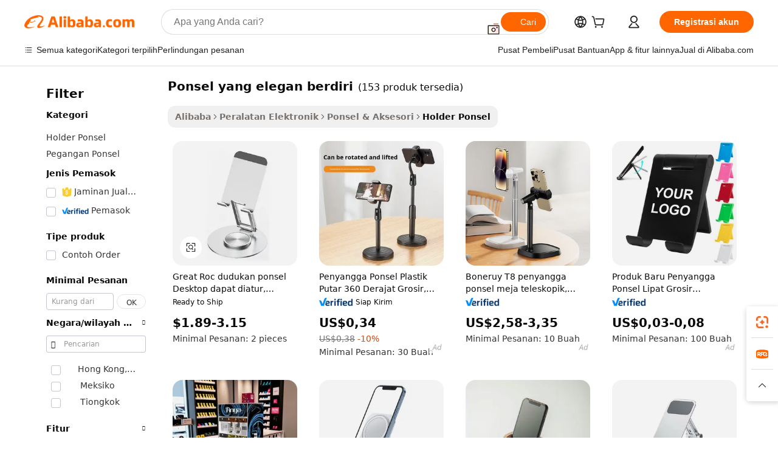

--- FILE ---
content_type: text/html;charset=UTF-8
request_url: https://indonesian.alibaba.com/g/elegant-cell-phone-stand.html
body_size: 173438
content:

<!-- screen_content -->

    <!-- tangram:5410 begin-->
    <!-- tangram:529998 begin-->
    
<!DOCTYPE html>
<html lang="id" dir="ltr">
  <head>
        <script>
      window.__BB = {
        scene: window.__bb_scene || 'traffic-free-goods'
      };
      window.__BB.BB_CWV_IGNORE = {
          lcp_element: ['#icbu-buyer-pc-top-banner'],
          lcp_url: [],
        };
      window._timing = {}
      window._timing.first_start = Date.now();
      window.needLoginInspiration = Boolean(false);
      // 变量用于标记页面首次可见时间
      let firstVisibleTime = null;
      if (typeof document.hidden !== 'undefined') {
        // 页面首次加载时直接统计
        if (!document.hidden) {
          firstVisibleTime = Date.now();
          window.__BB_timex = 1
        } else {
          // 页面不可见时监听 visibilitychange 事件
          document.addEventListener('visibilitychange', () => {
            if (!document.hidden) {
              firstVisibleTime = Date.now();
              window.__BB_timex = firstVisibleTime - window.performance.timing.navigationStart
              window.__BB.firstVisibleTime = window.__BB_timex
              console.log("Page became visible after "+ window.__BB_timex + " ms");
            }
          }, { once: true });  // 确保只触发一次
        }
      } else {
        console.warn('Page Visibility API is not supported in this browser.');
      }
    </script>
        <meta name="data-spm" content="a2700">
        <meta name="aplus-xplug" content="NONE">
        <meta name="aplus-icbu-disable-umid" content="1">
        <meta name="google-translate-customization" content="9de59014edaf3b99-22e1cf3b5ca21786-g00bb439a5e9e5f8f-f">
    <meta name="yandex-verification" content="25a76ba8e4443bb3" />
    <meta name="msvalidate.01" content="E3FBF0E89B724C30844BF17C59608E8F" />
    <meta name="viewport" content="width=device-width, initial-scale=1.0, maximum-scale=5.0, user-scalable=yes">
        <link rel="preconnect" href="https://s.alicdn.com/" crossorigin>
    <link rel="dns-prefetch" href="https://s.alicdn.com">
                        <link rel="preload" href="https://s.alicdn.com/@g/alilog/??aplus_plugin_icbufront/index.js,mlog/aplus_v2.js" as="script">
        <link rel="preload" href="https://s.alicdn.com/@img/imgextra/i2/O1CN0153JdbU26g4bILVOyC_!!6000000007690-2-tps-418-58.png" as="image">
        <script>
            window.__APLUS_ABRATE__ = {
        perf_group: 'base64cached',
        scene: "traffic-free-goods",
      };
    </script>
    <meta name="aplus-mmstat-timeout" content="15000">
        <meta content="text/html; charset=utf-8" http-equiv="Content-Type">
          <title>Cerdas, Kualitas Tinggi, ponsel yang elegan berdiri Portabel untuk Ponsel - Alibaba.com</title>
      <meta name="keywords" content="phone stand,cell phones smartphones,cell phone accessories">
      <meta name="description" content="Alibaba.com menawarkan ponsel yang elegan berdiri cerdas dan portabel terbaik dengan desain dan ukuran unik. Beli ponsel yang elegan berdiri berkualitas tinggi dengan harga sangat rendah dan penawaran obral yang luar biasa.">
            <meta name="pagetiming-rate" content="9">
      <meta name="pagetiming-resource-rate" content="4">
                    <link rel="canonical" href="https://indonesian.alibaba.com/g/elegant-cell-phone-stand.html">
                              <link rel="alternate" hreflang="fr" href="https://french.alibaba.com/g/elegant-cell-phone-stand.html">
                  <link rel="alternate" hreflang="de" href="https://german.alibaba.com/g/elegant-cell-phone-stand.html">
                  <link rel="alternate" hreflang="pt" href="https://portuguese.alibaba.com/g/elegant-cell-phone-stand.html">
                  <link rel="alternate" hreflang="it" href="https://italian.alibaba.com/g/elegant-cell-phone-stand.html">
                  <link rel="alternate" hreflang="es" href="https://spanish.alibaba.com/g/elegant-cell-phone-stand.html">
                  <link rel="alternate" hreflang="ru" href="https://russian.alibaba.com/g/elegant-cell-phone-stand.html">
                  <link rel="alternate" hreflang="ko" href="https://korean.alibaba.com/g/elegant-cell-phone-stand.html">
                  <link rel="alternate" hreflang="ar" href="https://arabic.alibaba.com/g/elegant-cell-phone-stand.html">
                  <link rel="alternate" hreflang="ja" href="https://japanese.alibaba.com/g/elegant-cell-phone-stand.html">
                  <link rel="alternate" hreflang="tr" href="https://turkish.alibaba.com/g/elegant-cell-phone-stand.html">
                  <link rel="alternate" hreflang="th" href="https://thai.alibaba.com/g/elegant-cell-phone-stand.html">
                  <link rel="alternate" hreflang="vi" href="https://vietnamese.alibaba.com/g/elegant-cell-phone-stand.html">
                  <link rel="alternate" hreflang="nl" href="https://dutch.alibaba.com/g/elegant-cell-phone-stand.html">
                  <link rel="alternate" hreflang="he" href="https://hebrew.alibaba.com/g/elegant-cell-phone-stand.html">
                  <link rel="alternate" hreflang="id" href="https://indonesian.alibaba.com/g/elegant-cell-phone-stand.html">
                  <link rel="alternate" hreflang="hi" href="https://hindi.alibaba.com/g/elegant-cell-phone-stand.html">
                  <link rel="alternate" hreflang="en" href="https://www.alibaba.com/showroom/elegant-cell-phone-stand.html">
                  <link rel="alternate" hreflang="zh" href="https://chinese.alibaba.com/g/elegant-cell-phone-stand.html">
                  <link rel="alternate" hreflang="x-default" href="https://www.alibaba.com/showroom/elegant-cell-phone-stand.html">
                                        <script>
      // Aplus 配置自动打点
      var queue = window.goldlog_queue || (window.goldlog_queue = []);
      var tags = ["button", "a", "div", "span", "i", "svg", "input", "li", "tr"];
      queue.push(
        {
          action: 'goldlog.appendMetaInfo',
          arguments: [
            'aplus-auto-exp',
            [
              {
                logkey: '/sc.ug_msite.new_product_exp',
                cssSelector: '[data-spm-exp]',
                props: ["data-spm-exp"],
              },
              {
                logkey: '/sc.ug_pc.seolist_product_exp',
                cssSelector: '.traffic-card-gallery',
                props: ["data-spm-exp"],
              }
            ]
          ]
        }
      )
      queue.push({
        action: 'goldlog.setMetaInfo',
        arguments: ['aplus-auto-clk', JSON.stringify(tags.map(tag =>({
          "logkey": "/sc.ug_msite.new_product_clk",
          tag,
          "filter": "data-spm-clk",
          "props": ["data-spm-clk"]
        })))],
      });
    </script>
  </head>
  <div id="icbu-header"><div id="the-new-header" data-version="4.4.0" data-tnh-auto-exp="tnh-expose" data-scenes="search-products" style="position: relative;background-color: #fff;border-bottom: 1px solid #ddd;box-sizing: border-box; font-family:Inter,SF Pro Text,Roboto,Helvetica Neue,Helvetica,Tahoma,Arial,PingFang SC,Microsoft YaHei;"><div style="display: flex;align-items:center;height: 72px;min-width: 1200px;max-width: 1580px;margin: 0 auto;padding: 0 40px;box-sizing: border-box;"><img style="height: 29px; width: 209px;" src="https://s.alicdn.com/@img/imgextra/i2/O1CN0153JdbU26g4bILVOyC_!!6000000007690-2-tps-418-58.png" alt="" /></div><div style="min-width: 1200px;max-width: 1580px;margin: 0 auto;overflow: hidden;font-size: 14px;display: flex;justify-content: space-between;padding: 0 40px;box-sizing: border-box;"><div style="display: flex; align-items: center; justify-content: space-between"><div style="position: relative; height: 36px; padding: 0 28px 0 20px">All categories</div><div style="position: relative; height: 36px; padding-right: 28px">Featured selections</div><div style="position: relative; height: 36px">Trade Assurance</div></div><div style="display: flex; align-items: center; justify-content: space-between"><div style="position: relative; height: 36px; padding-right: 28px">Buyer Central</div><div style="position: relative; height: 36px; padding-right: 28px">Help Center</div><div style="position: relative; height: 36px; padding-right: 28px">Get the app</div><div style="position: relative; height: 36px">Become a supplier</div></div></div></div></div></div>
  <body data-spm="7724857" style="min-height: calc(100vh + 1px)"><script 
id="beacon-aplus"   
src="//s.alicdn.com/@g/alilog/??aplus_plugin_icbufront/index.js,mlog/aplus_v2.js"
exparams="aplus=async&userid=&aplus&ali_beacon_id=&ali_apache_id=&ali_apache_track=&ali_apache_tracktmp=&eagleeye_traceid=21030b0017693009481236884e0d47&ip=18%2e221%2e254%2e75&dmtrack_c={ali%5fresin%5ftrace%3dse%5frst%3dnull%7csp%5fviewtype%3dY%7cset%3d3%7cser%3d1007%7cpageId%3d386e3cb665544739a97ce55f1e88fcb5%7cm%5fpageid%3dnull%7cpvmi%3dc6ab8f8d892a4c2e91d9a80577f1edfb%7csek%5fsepd%3dponsel%2byang%2belegan%2bberdiri%7csek%3delegant%2bcell%2bphone%2bstand%7cse%5fpn%3d1%7cp4pid%3d4af79c51%2d7289%2d47a1%2d8ff3%2d8645699eca19%7csclkid%3dnull%7cforecast%5fpost%5fcate%3dnull%7cseo%5fnew%5fuser%5fflag%3dfalse%7ccategoryId%3d5093004%7cseo%5fsearch%5fmodel%5fupgrade%5fv2%3d2025070801%7cseo%5fmodule%5fcard%5f20240624%3d202406242%7clong%5ftext%5fgoogle%5ftranslate%5fv2%3d2407142%7cseo%5fcontent%5ftd%5fbottom%5ftext%5fupdate%5fkey%3d2025070801%7cseo%5fsearch%5fmodel%5fupgrade%5fv3%3d2025072201%7cdamo%5falt%5freplace%3d2485818%7cseo%5fsearch%5fmodel%5fmulti%5fupgrade%5fv3%3d2025081101%7cwap%5fcross%3d2007659%7cwap%5fcs%5faction%3d2005494%7cAPP%5fVisitor%5fActive%3d26705%7cseo%5fshowroom%5fgoods%5fmix%3d2005244%7cseo%5fdefault%5fcached%5flong%5ftext%5ffrom%5fnew%5fkeyword%5fstep%3d2024122502%7cshowroom%5fgeneral%5ftemplate%3d2005292%7cwap%5fcs%5ftext%3dnull%7cstructured%5fdata%3d2025052702%7cseo%5fmulti%5fstyle%5ftext%5fupdate%3d2511181%7cpc%5fnew%5fheader%3dnull%7cseo%5fmeta%5fcate%5ftemplate%5fv1%3d2025042401%7cseo%5fmeta%5ftd%5fsearch%5fkeyword%5fstep%5fv1%3d2025040999%7cshowroom%5fft%5flong%5ftext%5fbaks%3d80802%7cAPP%5fGrowing%5fBuyer%5fHigh%5fIntent%5fActive%3d25488%7cshowroom%5fpc%5fv2019%3d2104%7cAPP%5fProspecting%5fBuyer%3d26712%7ccache%5fcontrol%3d2481986%7cAPP%5fChurned%5fCore%5fBuyer%3d25463%7cseo%5fdefault%5fcached%5flong%5ftext%5fstep%3d24110802%7camp%5flighthouse%5fscore%5fimage%3d19657%7cseo%5fft%5ftranslate%5fgemini%3d25012003%7cwap%5fnode%5fssr%3d2015725%7cdataphant%5fopen%3d27030%7clongtext%5fmulti%5fstyle%5fexpand%5frussian%3d2510142%7cseo%5flongtext%5fgoogle%5fdata%5fsection%3d25021702%7cindustry%5fpopular%5ffloor%3dnull%7cwap%5fad%5fgoods%5fproduct%5finterval%3dnull%7cseo%5fgoods%5fbootom%5fwholesale%5flink%3dnull%7cseo%5fkeyword%5faatest%3d13%7cseo%5fmiddle%5fwholesale%5flink%3dnull%7cft%5flong%5ftext%5fenpand%5fstep2%3d121602%7cseo%5fft%5flongtext%5fexpand%5fstep3%3d25012102%7cseo%5fwap%5fheadercard%3d2006288%7cAPP%5fChurned%5fInactive%5fVisitor%3d25496%7cAPP%5fGrowing%5fBuyer%5fHigh%5fIntent%5fInactive%3d25481%7cseo%5fmeta%5ftd%5fmulti%5fkey%3d2025061801%7ctop%5frecommend%5f20250120%3d202501201%7clongtext%5fmulti%5fstyle%5fexpand%5ffrench%5fcopy%3d25091802%7clongtext%5fmulti%5fstyle%5fexpand%5ffrench%5fcopy%5fcopy%3d25092502%7cseo%5ffloor%5fexp%3dnull%7cseo%5fshowroom%5falgo%5flink%3d17764%7cseo%5fmeta%5ftd%5faib%5fgeneral%5fkey%3d2025091901%7ccountry%5findustry%3d202311033%7cpc%5ffree%5fswitchtosearch%3d2020529%7cshowroom%5fft%5flong%5ftext%5fenpand%5fstep1%3d101102%7cseo%5fshowroom%5fnorel%3dnull%7cplp%5fstyle%5f25%5fpc%3d202505222%7cseo%5fggs%5flayer%3d10011%7cquery%5fmutil%5flang%5ftranslate%3d2025060300%7cseo%5fsearch%5fmulti%5fsearch%5ftype%5fv2%3d2026012201%7cAPP%5fChurned%5fBuyer%3d25468%7cstream%5frender%5fperf%5fopt%3d2309181%7cwap%5fgoods%3d2007383%7cseo%5fshowroom%5fsimilar%5f20240614%3d202406142%7cchinese%5fopen%3d6307%7cquery%5fgpt%5ftranslate%3d20240820%7cad%5fproduct%5finterval%3dnull%7camp%5fto%5fpwa%3d2007359%7cplp%5faib%5fmulti%5fai%5fmeta%3d20250401%7cwap%5fsupplier%5fcontent%3dnull%7cpc%5ffree%5frefactoring%3d20220315%7cAPP%5fGrowing%5fBuyer%5fInactive%3d25476%7csso%5foem%5ffloor%3dnull%7cseo%5fpc%5fnew%5fview%5f20240807%3d202408072%7cseo%5fbottom%5ftext%5fentity%5fkey%5fcopy%3d2025062400%7cstream%5frender%3d433763%7cseo%5fmodule%5fcard%5f20240424%3d202404241%7cseo%5ftitle%5freplace%5f20191226%3d5841%7clongtext%5fmulti%5fstyle%5fexpand%3d25090802%7cgoogleweblight%3d6516%7clighthouse%5fbase64%3d2005760%7cAPP%5fProspecting%5fBuyer%5fActive%3d26719%7cad%5fgoods%5fproduct%5finterval%3dnull%7cseo%5fbottom%5fdeep%5fextend%5fkw%5fkey%3d2025071101%7clongtext%5fmulti%5fstyle%5fexpand%5fturkish%3d25102802%7cilink%5fuv%3d20240911%7cwap%5flist%5fwakeup%3d2005832%7ctpp%5fcrosslink%5fpc%3d20205311%7cseo%5ftop%5fbooth%3d18501%7cAPP%5fGrowing%5fBuyer%5fLess%5fActive%3d25472%7cseo%5fsearch%5fmodel%5fupgrade%5frank%3d2025092401%7cgoodslayer%3d7977%7cft%5flong%5ftext%5ftranslate%5fexpand%5fstep1%3d24110802%7cseo%5fheaderstyle%5ftraffic%5fkey%5fv1%3d2025072100%7ccrosslink%5fswitch%3d2008141%7cp4p%5foutline%3d20240328%7cseo%5fmeta%5ftd%5faib%5fv2%5fkey%3d2025091800%7crts%5fmulti%3d2008404%7cseo%5fad%5foptimization%5fkey%5fv2%3d2025072301%7cAPP%5fVisitor%5fLess%5fActive%3d26696%7cseo%5fsearch%5franker%5fid%3d2025112400%7cplp%5fstyle%5f25%3d202505192%7ccdn%5fvm%3d2007368%7cwap%5fad%5fproduct%5finterval%3dnull%7cseo%5fsearch%5fmodel%5fmulti%5fupgrade%5frank%3d2025092401%7cpc%5fcard%5fshare%3d2025081201%7cAPP%5fGrowing%5fBuyer%5fHigh%5fIntent%5fLess%5fActive%3d25478%7cgoods%5ftitle%5fsubstitute%3d9619%7cwap%5fscreen%5fexp%3d2025081400%7creact%5fheader%5ftest%3d202502182%7cpc%5fcs%5fcolor%3dnull%7cshowroom%5fft%5flong%5ftext%5ftest%3d72502%7cone%5ftap%5flogin%5fABTest%3d202308153%7cseo%5fhyh%5fshow%5ftags%3dnull%7cplp%5fstructured%5fdata%3d2508182%7cguide%5fdelete%3d2008526%7cseo%5findustry%5ftemplate%3dnull%7cseo%5fmeta%5ftd%5fmulti%5fes%5fkey%3d2025073101%7cseo%5fshowroom%5fdata%5fmix%3d19888%7csso%5ftop%5franking%5ffloor%3d20031%7cseo%5ftd%5fdeep%5fupgrade%5fkey%5fv3%3d2025081101%7cwap%5fue%5fone%3d2025111401%7cshowroom%5fto%5frts%5flink%3d2008480%7ccountrysearch%5ftest%3dnull%7cchannel%5famp%5fto%5fpwa%3d2008435%7cseo%5fmulti%5fstyles%5flong%5ftext%3d2503172%7cseo%5fmeta%5ftext%5fmutli%5fcate%5ftemplate%5fv1%3d2025080800%7cseo%5fdefault%5fcached%5fmutil%5flong%5ftext%5fstep%3d24110436%7cseo%5faction%5fpoint%5ftype%3d22823%7cseo%5faib%5ftd%5flaunch%5f20240828%5fcopy%3d202408282%7cseo%5fshowroom%5fwholesale%5flink%3d2486142%7cseo%5fperf%5fimprove%3d2023999%7cseo%5fwap%5flist%5fbounce%5f01%3d2063%7cseo%5fwap%5flist%5fbounce%5f02%3d2128%7cAPP%5fGrowing%5fBuyer%5fActive%3d25492%7cvideolayer%3dnull%7cvideo%5fplay%3d2006036%7cAPP%5fChurned%5fMember%5fInactive%3d25501%7cseo%5fgoogle%5fnew%5fstruct%3d438326%7cicbu%5falgo%5fp4p%5fseo%5fad%3d2025072301%7ctpp%5ftrace%3dseoKeyword%2dseoKeyword%5fv3%2dbase%2dORIGINAL}&pageid=12ddfe4b2103319d1769300948&hn=ensearchweb033003049157%2erg%2dus%2deast%2eus68&asid=AQAAAADUY3VpGef6RgAAAABnMiOOMPv6Hg==&treq=&tres=" async>
</script>
            <style>body{background-color:white;}.no-scrollbar.il-sticky.il-top-0.il-max-h-\[100vh\].il-w-\[200px\].il-flex-shrink-0.il-flex-grow-0.il-overflow-y-scroll{background-color:#FFF;padding-left:12px}</style>
                    <!-- tangram:530006 begin-->
<!--  -->
 <style>
   @keyframes il-spin {
     to {
       transform: rotate(360deg);
     }
   }
   @keyframes il-pulse {
     50% {
       opacity: 0.5;
     }
   }
   .traffic-card-gallery {display: flex;position: relative;flex-direction: column;justify-content: flex-start;border-radius: 0.5rem;background-color: #fff;padding: 0.5rem 0.5rem 1rem;overflow: hidden;font-size: 0.75rem;line-height: 1rem;}
   .traffic-card-list {display: flex;position: relative;flex-direction: row;justify-content: flex-start;border-bottom-width: 1px;background-color: #fff;padding: 1rem;height: 292px;overflow: hidden;font-size: 0.75rem;line-height: 1rem;}
   .product-price {
     b {
       font-size: 22px;
     }
   }
   .skel-loading {
       animation: il-pulse 2s cubic-bezier(0.4, 0, 0.6, 1) infinite;background-color: hsl(60, 4.8%, 95.9%);
   }
 </style>
<div id="first-cached-card">
  <div style="box-sizing:border-box;display: flex;position: absolute;left: 0;right: 0;margin: 0 auto;z-index: 1;min-width: 1200px;max-width: 1580px;padding: 0.75rem 3.25rem 0;pointer-events: none;">
    <!--页面左侧区域-->
    <div style="width: 200px;padding-top: 1rem;padding-left:12px; background-color: #fff;border-radius: 0.25rem">
      <div class="skel-loading" style="height: 1.5rem;width: 50%;border-radius: 0.25rem;"></div>
      <div style="margin-top: 1rem;margin-bottom: 1rem;">
        <div class="skel-loading" style="height: 1rem;width: calc(100% * 5 / 6);"></div>
        <div
          class="skel-loading"
          style="margin-top: 1rem;height: 1rem;width: calc(100% * 8 / 12);"
        ></div>
        <div class="skel-loading" style="margin-top: 1rem;height: 1rem;width: 75%;"></div>
        <div
          class="skel-loading"
          style="margin-top: 1rem;height: 1rem;width: calc(100% * 7 / 12);"
        ></div>
      </div>
      <div class="skel-loading" style="height: 1.5rem;width: 50%;border-radius: 0.25rem;"></div>
      <div style="margin-top: 1rem;margin-bottom: 1rem;">
        <div class="skel-loading" style="height: 1rem;width: calc(100% * 5 / 6);"></div>
        <div
          class="skel-loading"
          style="margin-top: 1rem;height: 1rem;width: calc(100% * 8 / 12);"
        ></div>
        <div class="skel-loading" style="margin-top: 1rem;height: 1rem;width: 75%;"></div>
        <div
          class="skel-loading"
          style="margin-top: 1rem;height: 1rem;width: calc(100% * 7 / 12);"
        ></div>
      </div>
      <div class="skel-loading" style="height: 1.5rem;width: 50%;border-radius: 0.25rem;"></div>
      <div style="margin-top: 1rem;margin-bottom: 1rem;">
        <div class="skel-loading" style="height: 1rem;width: calc(100% * 5 / 6);"></div>
        <div
          class="skel-loading"
          style="margin-top: 1rem;height: 1rem;width: calc(100% * 8 / 12);"
        ></div>
        <div class="skel-loading" style="margin-top: 1rem;height: 1rem;width: 75%;"></div>
        <div
          class="skel-loading"
          style="margin-top: 1rem;height: 1rem;width: calc(100% * 7 / 12);"
        ></div>
      </div>
      <div class="skel-loading" style="height: 1.5rem;width: 50%;border-radius: 0.25rem;"></div>
      <div style="margin-top: 1rem;margin-bottom: 1rem;">
        <div class="skel-loading" style="height: 1rem;width: calc(100% * 5 / 6);"></div>
        <div
          class="skel-loading"
          style="margin-top: 1rem;height: 1rem;width: calc(100% * 8 / 12);"
        ></div>
        <div class="skel-loading" style="margin-top: 1rem;height: 1rem;width: 75%;"></div>
        <div
          class="skel-loading"
          style="margin-top: 1rem;height: 1rem;width: calc(100% * 7 / 12);"
        ></div>
      </div>
      <div class="skel-loading" style="height: 1.5rem;width: 50%;border-radius: 0.25rem;"></div>
      <div style="margin-top: 1rem;margin-bottom: 1rem;">
        <div class="skel-loading" style="height: 1rem;width: calc(100% * 5 / 6);"></div>
        <div
          class="skel-loading"
          style="margin-top: 1rem;height: 1rem;width: calc(100% * 8 / 12);"
        ></div>
        <div class="skel-loading" style="margin-top: 1rem;height: 1rem;width: 75%;"></div>
        <div
          class="skel-loading"
          style="margin-top: 1rem;height: 1rem;width: calc(100% * 7 / 12);"
        ></div>
      </div>
      <div class="skel-loading" style="height: 1.5rem;width: 50%;border-radius: 0.25rem;"></div>
      <div style="margin-top: 1rem;margin-bottom: 1rem;">
        <div class="skel-loading" style="height: 1rem;width: calc(100% * 5 / 6);"></div>
        <div
          class="skel-loading"
          style="margin-top: 1rem;height: 1rem;width: calc(100% * 8 / 12);"
        ></div>
        <div class="skel-loading" style="margin-top: 1rem;height: 1rem;width: 75%;"></div>
        <div
          class="skel-loading"
          style="margin-top: 1rem;height: 1rem;width: calc(100% * 7 / 12);"
        ></div>
      </div>
    </div>
    <!--页面主体区域-->
    <div style="flex: 1 1 0%; overflow: hidden;padding: 0.5rem 0.5rem 0.5rem 1.5rem">
      <div style="height: 1.25rem;margin-bottom: 1rem;"></div>
      <!-- keywords -->
      <div style="margin-bottom: 1rem;height: 1.75rem;font-weight: 700;font-size: 1.25rem;line-height: 1.75rem;"></div>
      <!-- longtext -->
            <div style="width: calc(25% - 0.9rem);pointer-events: auto">
        <div class="traffic-card-gallery">
          <!-- ProductImage -->
          <a href="//www.alibaba.com/product-detail/Great-Roc-Mobile-Phone-Holder-Stand_1601594579267.html?from=SEO" target="_blank" style="position: relative;margin-bottom: 0.5rem;aspect-ratio: 1;overflow: hidden;border-radius: 0.5rem;">
            <div style="display: flex; overflow: hidden">
              <div style="position: relative;margin: 0;width: 100%;min-width: 0;flex-shrink: 0;flex-grow: 0;flex-basis: 100%;padding: 0;">
                <img style="position: relative; aspect-ratio: 1; width: 100%" src="[data-uri]" loading="eager" />
                <div style="position: absolute;left: 0;bottom: 0;right: 0;top: 0;background-color: #000;opacity: 0.05;"></div>
              </div>
            </div>
          </a>
          <div style="display: flex;flex: 1 1 0%;flex-direction: column;justify-content: space-between;">
            <div>
              <a class="skel-loading" style="margin-top: 0.5rem;display:inline-block;width:100%;height:1rem;" href="//www.alibaba.com/product-detail/Great-Roc-Mobile-Phone-Holder-Stand_1601594579267.html" target="_blank"></a>
              <a class="skel-loading" style="margin-top: 0.125rem;display:inline-block;width:100%;height:1rem;" href="//www.alibaba.com/product-detail/Great-Roc-Mobile-Phone-Holder-Stand_1601594579267.html" target="_blank"></a>
              <div class="skel-loading" style="margin-top: 0.25rem;height:1.625rem;width:75%"></div>
              <div class="skel-loading" style="margin-top: 0.5rem;height: 1rem;width:50%"></div>
              <div class="skel-loading" style="margin-top:0.25rem;height:1rem;width:25%"></div>
            </div>
          </div>

        </div>
      </div>

    </div>
  </div>
</div>
<!-- tangram:530006 end-->
            <style>.component-left-filter-callback{display:flex;position:relative;margin-top:10px;height:1200px}.component-left-filter-callback img{width:200px}.component-left-filter-callback i{position:absolute;top:5%;left:50%}.related-search-wrapper{padding:.5rem;--tw-bg-opacity: 1;background-color:#fff;background-color:rgba(255,255,255,var(--tw-bg-opacity, 1));border-width:1px;border-color:var(--input)}.related-search-wrapper .related-search-box{margin:12px 16px}.related-search-wrapper .related-search-box .related-search-title{display:inline;float:start;color:#666;word-wrap:break-word;margin-right:12px;width:13%}.related-search-wrapper .related-search-box .related-search-content{display:flex;flex-wrap:wrap}.related-search-wrapper .related-search-box .related-search-content .related-search-link{margin-right:12px;width:23%;overflow:hidden;color:#666;text-overflow:ellipsis;white-space:nowrap}.product-title img{margin-right:.5rem;display:inline-block;height:1rem;vertical-align:sub}.product-price b{font-size:22px}.similar-icon{position:absolute;bottom:12px;z-index:2;right:12px}.rfq-card{display:inline-block;position:relative;box-sizing:border-box;margin-bottom:36px}.rfq-card .rfq-card-content{display:flex;position:relative;flex-direction:column;align-items:flex-start;background-size:cover;background-color:#fff;padding:12px;width:100%;height:100%}.rfq-card .rfq-card-content .rfq-card-icon{margin-top:50px}.rfq-card .rfq-card-content .rfq-card-icon img{width:45px}.rfq-card .rfq-card-content .rfq-card-top-title{margin-top:14px;color:#222;font-weight:400;font-size:16px}.rfq-card .rfq-card-content .rfq-card-title{margin-top:24px;color:#333;font-weight:800;font-size:20px}.rfq-card .rfq-card-content .rfq-card-input-box{margin-top:24px;width:100%}.rfq-card .rfq-card-content .rfq-card-input-box textarea{box-sizing:border-box;border:1px solid #ddd;border-radius:4px;background-color:#fff;padding:9px 12px;width:100%;height:88px;resize:none;color:#666;font-weight:400;font-size:13px;font-family:inherit}.rfq-card .rfq-card-content .rfq-card-button{margin-top:24px;border:1px solid #666;border-radius:16px;background-color:#fff;width:67%;color:#000;font-weight:700;font-size:14px;line-height:30px;text-align:center}[data-modulename^=ProductList-] div{contain-intrinsic-size:auto 500px}.traffic-card-gallery:hover{--tw-shadow: 0px 2px 6px 2px rgba(0,0,0,.12157);--tw-shadow-colored: 0px 2px 6px 2px var(--tw-shadow-color);box-shadow:0 0 #0000,0 0 #0000,0 2px 6px 2px #0000001f;box-shadow:var(--tw-ring-offset-shadow, 0 0 rgba(0,0,0,0)),var(--tw-ring-shadow, 0 0 rgba(0,0,0,0)),var(--tw-shadow);z-index:10}.traffic-card-gallery{position:relative;display:flex;flex-direction:column;justify-content:flex-start;overflow:hidden;border-radius:.75rem;--tw-bg-opacity: 1;background-color:#fff;background-color:rgba(255,255,255,var(--tw-bg-opacity, 1));padding:.5rem;font-size:.75rem;line-height:1rem}.traffic-card-list{position:relative;display:flex;height:292px;flex-direction:row;justify-content:flex-start;overflow:hidden;border-bottom-width:1px;--tw-bg-opacity: 1;background-color:#fff;background-color:rgba(255,255,255,var(--tw-bg-opacity, 1));padding:1rem;font-size:.75rem;line-height:1rem}.traffic-card-g-industry:hover{--tw-shadow: 0 0 10px rgba(0,0,0,.1);--tw-shadow-colored: 0 0 10px var(--tw-shadow-color);box-shadow:0 0 #0000,0 0 #0000,0 0 10px #0000001a;box-shadow:var(--tw-ring-offset-shadow, 0 0 rgba(0,0,0,0)),var(--tw-ring-shadow, 0 0 rgba(0,0,0,0)),var(--tw-shadow)}.traffic-card-g-industry{position:relative;border-radius:var(--radius);--tw-bg-opacity: 1;background-color:#fff;background-color:rgba(255,255,255,var(--tw-bg-opacity, 1));padding:1.25rem .75rem .75rem;font-size:.875rem;line-height:1.25rem}.module-filter-section-wrapper{max-height:none!important;overflow-x:hidden}*,:before,:after{--tw-border-spacing-x: 0;--tw-border-spacing-y: 0;--tw-translate-x: 0;--tw-translate-y: 0;--tw-rotate: 0;--tw-skew-x: 0;--tw-skew-y: 0;--tw-scale-x: 1;--tw-scale-y: 1;--tw-pan-x: ;--tw-pan-y: ;--tw-pinch-zoom: ;--tw-scroll-snap-strictness: proximity;--tw-gradient-from-position: ;--tw-gradient-via-position: ;--tw-gradient-to-position: ;--tw-ordinal: ;--tw-slashed-zero: ;--tw-numeric-figure: ;--tw-numeric-spacing: ;--tw-numeric-fraction: ;--tw-ring-inset: ;--tw-ring-offset-width: 0px;--tw-ring-offset-color: #fff;--tw-ring-color: rgba(59, 130, 246, .5);--tw-ring-offset-shadow: 0 0 rgba(0,0,0,0);--tw-ring-shadow: 0 0 rgba(0,0,0,0);--tw-shadow: 0 0 rgba(0,0,0,0);--tw-shadow-colored: 0 0 rgba(0,0,0,0);--tw-blur: ;--tw-brightness: ;--tw-contrast: ;--tw-grayscale: ;--tw-hue-rotate: ;--tw-invert: ;--tw-saturate: ;--tw-sepia: ;--tw-drop-shadow: ;--tw-backdrop-blur: ;--tw-backdrop-brightness: ;--tw-backdrop-contrast: ;--tw-backdrop-grayscale: ;--tw-backdrop-hue-rotate: ;--tw-backdrop-invert: ;--tw-backdrop-opacity: ;--tw-backdrop-saturate: ;--tw-backdrop-sepia: ;--tw-contain-size: ;--tw-contain-layout: ;--tw-contain-paint: ;--tw-contain-style: }::backdrop{--tw-border-spacing-x: 0;--tw-border-spacing-y: 0;--tw-translate-x: 0;--tw-translate-y: 0;--tw-rotate: 0;--tw-skew-x: 0;--tw-skew-y: 0;--tw-scale-x: 1;--tw-scale-y: 1;--tw-pan-x: ;--tw-pan-y: ;--tw-pinch-zoom: ;--tw-scroll-snap-strictness: proximity;--tw-gradient-from-position: ;--tw-gradient-via-position: ;--tw-gradient-to-position: ;--tw-ordinal: ;--tw-slashed-zero: ;--tw-numeric-figure: ;--tw-numeric-spacing: ;--tw-numeric-fraction: ;--tw-ring-inset: ;--tw-ring-offset-width: 0px;--tw-ring-offset-color: #fff;--tw-ring-color: rgba(59, 130, 246, .5);--tw-ring-offset-shadow: 0 0 rgba(0,0,0,0);--tw-ring-shadow: 0 0 rgba(0,0,0,0);--tw-shadow: 0 0 rgba(0,0,0,0);--tw-shadow-colored: 0 0 rgba(0,0,0,0);--tw-blur: ;--tw-brightness: ;--tw-contrast: ;--tw-grayscale: ;--tw-hue-rotate: ;--tw-invert: ;--tw-saturate: ;--tw-sepia: ;--tw-drop-shadow: ;--tw-backdrop-blur: ;--tw-backdrop-brightness: ;--tw-backdrop-contrast: ;--tw-backdrop-grayscale: ;--tw-backdrop-hue-rotate: ;--tw-backdrop-invert: ;--tw-backdrop-opacity: ;--tw-backdrop-saturate: ;--tw-backdrop-sepia: ;--tw-contain-size: ;--tw-contain-layout: ;--tw-contain-paint: ;--tw-contain-style: }*,:before,:after{box-sizing:border-box;border-width:0;border-style:solid;border-color:#e5e7eb}:before,:after{--tw-content: ""}html,:host{line-height:1.5;-webkit-text-size-adjust:100%;-moz-tab-size:4;-o-tab-size:4;tab-size:4;font-family:ui-sans-serif,system-ui,-apple-system,Segoe UI,Roboto,Ubuntu,Cantarell,Noto Sans,sans-serif,"Apple Color Emoji","Segoe UI Emoji",Segoe UI Symbol,"Noto Color Emoji";font-feature-settings:normal;font-variation-settings:normal;-webkit-tap-highlight-color:transparent}body{margin:0;line-height:inherit}hr{height:0;color:inherit;border-top-width:1px}abbr:where([title]){text-decoration:underline;-webkit-text-decoration:underline dotted;text-decoration:underline dotted}h1,h2,h3,h4,h5,h6{font-size:inherit;font-weight:inherit}a{color:inherit;text-decoration:inherit}b,strong{font-weight:bolder}code,kbd,samp,pre{font-family:ui-monospace,SFMono-Regular,Menlo,Monaco,Consolas,Liberation Mono,Courier New,monospace;font-feature-settings:normal;font-variation-settings:normal;font-size:1em}small{font-size:80%}sub,sup{font-size:75%;line-height:0;position:relative;vertical-align:baseline}sub{bottom:-.25em}sup{top:-.5em}table{text-indent:0;border-color:inherit;border-collapse:collapse}button,input,optgroup,select,textarea{font-family:inherit;font-feature-settings:inherit;font-variation-settings:inherit;font-size:100%;font-weight:inherit;line-height:inherit;letter-spacing:inherit;color:inherit;margin:0;padding:0}button,select{text-transform:none}button,input:where([type=button]),input:where([type=reset]),input:where([type=submit]){-webkit-appearance:button;background-color:transparent;background-image:none}:-moz-focusring{outline:auto}:-moz-ui-invalid{box-shadow:none}progress{vertical-align:baseline}::-webkit-inner-spin-button,::-webkit-outer-spin-button{height:auto}[type=search]{-webkit-appearance:textfield;outline-offset:-2px}::-webkit-search-decoration{-webkit-appearance:none}::-webkit-file-upload-button{-webkit-appearance:button;font:inherit}summary{display:list-item}blockquote,dl,dd,h1,h2,h3,h4,h5,h6,hr,figure,p,pre{margin:0}fieldset{margin:0;padding:0}legend{padding:0}ol,ul,menu{list-style:none;margin:0;padding:0}dialog{padding:0}textarea{resize:vertical}input::-moz-placeholder,textarea::-moz-placeholder{opacity:1;color:#9ca3af}input::placeholder,textarea::placeholder{opacity:1;color:#9ca3af}button,[role=button]{cursor:pointer}:disabled{cursor:default}img,svg,video,canvas,audio,iframe,embed,object{display:block;vertical-align:middle}img,video{max-width:100%;height:auto}[hidden]:where(:not([hidden=until-found])){display:none}:root{--background: hsl(0, 0%, 100%);--foreground: hsl(20, 14.3%, 4.1%);--card: hsl(0, 0%, 100%);--card-foreground: hsl(20, 14.3%, 4.1%);--popover: hsl(0, 0%, 100%);--popover-foreground: hsl(20, 14.3%, 4.1%);--primary: hsl(24, 100%, 50%);--primary-foreground: hsl(60, 9.1%, 97.8%);--secondary: hsl(60, 4.8%, 95.9%);--secondary-foreground: #333;--muted: hsl(60, 4.8%, 95.9%);--muted-foreground: hsl(25, 5.3%, 44.7%);--accent: hsl(60, 4.8%, 95.9%);--accent-foreground: hsl(24, 9.8%, 10%);--destructive: hsl(0, 84.2%, 60.2%);--destructive-foreground: hsl(60, 9.1%, 97.8%);--border: hsl(20, 5.9%, 90%);--input: hsl(20, 5.9%, 90%);--ring: hsl(24.6, 95%, 53.1%);--radius: 1rem}.dark{--background: hsl(20, 14.3%, 4.1%);--foreground: hsl(60, 9.1%, 97.8%);--card: hsl(20, 14.3%, 4.1%);--card-foreground: hsl(60, 9.1%, 97.8%);--popover: hsl(20, 14.3%, 4.1%);--popover-foreground: hsl(60, 9.1%, 97.8%);--primary: hsl(20.5, 90.2%, 48.2%);--primary-foreground: hsl(60, 9.1%, 97.8%);--secondary: hsl(12, 6.5%, 15.1%);--secondary-foreground: hsl(60, 9.1%, 97.8%);--muted: hsl(12, 6.5%, 15.1%);--muted-foreground: hsl(24, 5.4%, 63.9%);--accent: hsl(12, 6.5%, 15.1%);--accent-foreground: hsl(60, 9.1%, 97.8%);--destructive: hsl(0, 72.2%, 50.6%);--destructive-foreground: hsl(60, 9.1%, 97.8%);--border: hsl(12, 6.5%, 15.1%);--input: hsl(12, 6.5%, 15.1%);--ring: hsl(20.5, 90.2%, 48.2%)}*{border-color:#e7e5e4;border-color:var(--border)}body{background-color:#fff;background-color:var(--background);color:#0c0a09;color:var(--foreground)}.il-sr-only{position:absolute;width:1px;height:1px;padding:0;margin:-1px;overflow:hidden;clip:rect(0,0,0,0);white-space:nowrap;border-width:0}.il-invisible{visibility:hidden}.il-fixed{position:fixed}.il-absolute{position:absolute}.il-relative{position:relative}.il-sticky{position:sticky}.il-inset-0{inset:0}.il--bottom-12{bottom:-3rem}.il--top-12{top:-3rem}.il-bottom-0{bottom:0}.il-bottom-2{bottom:.5rem}.il-bottom-3{bottom:.75rem}.il-bottom-4{bottom:1rem}.il-end-0{right:0}.il-end-2{right:.5rem}.il-end-3{right:.75rem}.il-end-4{right:1rem}.il-left-0{left:0}.il-left-3{left:.75rem}.il-right-0{right:0}.il-right-2{right:.5rem}.il-right-3{right:.75rem}.il-start-0{left:0}.il-start-1\/2{left:50%}.il-start-2{left:.5rem}.il-start-3{left:.75rem}.il-start-\[50\%\]{left:50%}.il-top-0{top:0}.il-top-1\/2{top:50%}.il-top-16{top:4rem}.il-top-4{top:1rem}.il-top-\[50\%\]{top:50%}.il-z-10{z-index:10}.il-z-50{z-index:50}.il-z-\[9999\]{z-index:9999}.il-col-span-4{grid-column:span 4 / span 4}.il-m-0{margin:0}.il-m-3{margin:.75rem}.il-m-auto{margin:auto}.il-mx-auto{margin-left:auto;margin-right:auto}.il-my-3{margin-top:.75rem;margin-bottom:.75rem}.il-my-5{margin-top:1.25rem;margin-bottom:1.25rem}.il-my-auto{margin-top:auto;margin-bottom:auto}.\!il-mb-4{margin-bottom:1rem!important}.il--mt-4{margin-top:-1rem}.il-mb-0{margin-bottom:0}.il-mb-1{margin-bottom:.25rem}.il-mb-2{margin-bottom:.5rem}.il-mb-3{margin-bottom:.75rem}.il-mb-4{margin-bottom:1rem}.il-mb-5{margin-bottom:1.25rem}.il-mb-6{margin-bottom:1.5rem}.il-mb-8{margin-bottom:2rem}.il-mb-\[-0\.75rem\]{margin-bottom:-.75rem}.il-mb-\[0\.125rem\]{margin-bottom:.125rem}.il-me-1{margin-right:.25rem}.il-me-2{margin-right:.5rem}.il-me-3{margin-right:.75rem}.il-me-auto{margin-right:auto}.il-mr-1{margin-right:.25rem}.il-mr-2{margin-right:.5rem}.il-ms-1{margin-left:.25rem}.il-ms-4{margin-left:1rem}.il-ms-5{margin-left:1.25rem}.il-ms-8{margin-left:2rem}.il-ms-\[\.375rem\]{margin-left:.375rem}.il-ms-auto{margin-left:auto}.il-mt-0{margin-top:0}.il-mt-0\.5{margin-top:.125rem}.il-mt-1{margin-top:.25rem}.il-mt-2{margin-top:.5rem}.il-mt-3{margin-top:.75rem}.il-mt-4{margin-top:1rem}.il-mt-6{margin-top:1.5rem}.il-line-clamp-1{overflow:hidden;display:-webkit-box;-webkit-box-orient:vertical;-webkit-line-clamp:1}.il-line-clamp-2{overflow:hidden;display:-webkit-box;-webkit-box-orient:vertical;-webkit-line-clamp:2}.il-line-clamp-6{overflow:hidden;display:-webkit-box;-webkit-box-orient:vertical;-webkit-line-clamp:6}.il-inline-block{display:inline-block}.il-inline{display:inline}.il-flex{display:flex}.il-inline-flex{display:inline-flex}.il-grid{display:grid}.il-aspect-square{aspect-ratio:1 / 1}.il-size-5{width:1.25rem;height:1.25rem}.il-h-1{height:.25rem}.il-h-10{height:2.5rem}.il-h-11{height:2.75rem}.il-h-20{height:5rem}.il-h-24{height:6rem}.il-h-3\.5{height:.875rem}.il-h-4{height:1rem}.il-h-40{height:10rem}.il-h-6{height:1.5rem}.il-h-8{height:2rem}.il-h-9{height:2.25rem}.il-h-\[150px\]{height:150px}.il-h-\[152px\]{height:152px}.il-h-\[18\.25rem\]{height:18.25rem}.il-h-\[292px\]{height:292px}.il-h-\[600px\]{height:600px}.il-h-auto{height:auto}.il-h-fit{height:-moz-fit-content;height:fit-content}.il-h-full{height:100%}.il-h-screen{height:100vh}.il-max-h-\[100vh\]{max-height:100vh}.il-w-1\/2{width:50%}.il-w-10{width:2.5rem}.il-w-10\/12{width:83.333333%}.il-w-4{width:1rem}.il-w-6{width:1.5rem}.il-w-64{width:16rem}.il-w-7\/12{width:58.333333%}.il-w-72{width:18rem}.il-w-8{width:2rem}.il-w-8\/12{width:66.666667%}.il-w-9{width:2.25rem}.il-w-9\/12{width:75%}.il-w-\[200px\]{width:200px}.il-w-\[84px\]{width:84px}.il-w-fit{width:-moz-fit-content;width:fit-content}.il-w-full{width:100%}.il-w-screen{width:100vw}.il-min-w-0{min-width:0px}.il-min-w-3{min-width:.75rem}.il-min-w-\[1200px\]{min-width:1200px}.il-max-w-\[1000px\]{max-width:1000px}.il-max-w-\[1580px\]{max-width:1580px}.il-max-w-full{max-width:100%}.il-max-w-lg{max-width:32rem}.il-flex-1{flex:1 1 0%}.il-flex-shrink-0,.il-shrink-0{flex-shrink:0}.il-flex-grow-0,.il-grow-0{flex-grow:0}.il-basis-24{flex-basis:6rem}.il-basis-full{flex-basis:100%}.il-origin-\[--radix-tooltip-content-transform-origin\]{transform-origin:var(--radix-tooltip-content-transform-origin)}.il--translate-x-1\/2{--tw-translate-x: -50%;transform:translate(-50%,var(--tw-translate-y)) rotate(var(--tw-rotate)) skew(var(--tw-skew-x)) skewY(var(--tw-skew-y)) scaleX(var(--tw-scale-x)) scaleY(var(--tw-scale-y));transform:translate(var(--tw-translate-x),var(--tw-translate-y)) rotate(var(--tw-rotate)) skew(var(--tw-skew-x)) skewY(var(--tw-skew-y)) scaleX(var(--tw-scale-x)) scaleY(var(--tw-scale-y))}.il--translate-y-1\/2{--tw-translate-y: -50%;transform:translate(var(--tw-translate-x),-50%) rotate(var(--tw-rotate)) skew(var(--tw-skew-x)) skewY(var(--tw-skew-y)) scaleX(var(--tw-scale-x)) scaleY(var(--tw-scale-y));transform:translate(var(--tw-translate-x),var(--tw-translate-y)) rotate(var(--tw-rotate)) skew(var(--tw-skew-x)) skewY(var(--tw-skew-y)) scaleX(var(--tw-scale-x)) scaleY(var(--tw-scale-y))}.il-translate-x-\[-50\%\]{--tw-translate-x: -50%;transform:translate(-50%,var(--tw-translate-y)) rotate(var(--tw-rotate)) skew(var(--tw-skew-x)) skewY(var(--tw-skew-y)) scaleX(var(--tw-scale-x)) scaleY(var(--tw-scale-y));transform:translate(var(--tw-translate-x),var(--tw-translate-y)) rotate(var(--tw-rotate)) skew(var(--tw-skew-x)) skewY(var(--tw-skew-y)) scaleX(var(--tw-scale-x)) scaleY(var(--tw-scale-y))}.il-translate-y-\[-50\%\]{--tw-translate-y: -50%;transform:translate(var(--tw-translate-x),-50%) rotate(var(--tw-rotate)) skew(var(--tw-skew-x)) skewY(var(--tw-skew-y)) scaleX(var(--tw-scale-x)) scaleY(var(--tw-scale-y));transform:translate(var(--tw-translate-x),var(--tw-translate-y)) rotate(var(--tw-rotate)) skew(var(--tw-skew-x)) skewY(var(--tw-skew-y)) scaleX(var(--tw-scale-x)) scaleY(var(--tw-scale-y))}.il-rotate-90{--tw-rotate: 90deg;transform:translate(var(--tw-translate-x),var(--tw-translate-y)) rotate(90deg) skew(var(--tw-skew-x)) skewY(var(--tw-skew-y)) scaleX(var(--tw-scale-x)) scaleY(var(--tw-scale-y));transform:translate(var(--tw-translate-x),var(--tw-translate-y)) rotate(var(--tw-rotate)) skew(var(--tw-skew-x)) skewY(var(--tw-skew-y)) scaleX(var(--tw-scale-x)) scaleY(var(--tw-scale-y))}@keyframes il-pulse{50%{opacity:.5}}.il-animate-pulse{animation:il-pulse 2s cubic-bezier(.4,0,.6,1) infinite}@keyframes il-spin{to{transform:rotate(360deg)}}.il-animate-spin{animation:il-spin 1s linear infinite}.il-cursor-pointer{cursor:pointer}.il-list-disc{list-style-type:disc}.il-grid-cols-2{grid-template-columns:repeat(2,minmax(0,1fr))}.il-grid-cols-4{grid-template-columns:repeat(4,minmax(0,1fr))}.il-flex-row{flex-direction:row}.il-flex-col{flex-direction:column}.il-flex-col-reverse{flex-direction:column-reverse}.il-flex-wrap{flex-wrap:wrap}.il-flex-nowrap{flex-wrap:nowrap}.il-items-start{align-items:flex-start}.il-items-center{align-items:center}.il-items-baseline{align-items:baseline}.il-justify-start{justify-content:flex-start}.il-justify-end{justify-content:flex-end}.il-justify-center{justify-content:center}.il-justify-between{justify-content:space-between}.il-gap-1{gap:.25rem}.il-gap-1\.5{gap:.375rem}.il-gap-10{gap:2.5rem}.il-gap-2{gap:.5rem}.il-gap-3{gap:.75rem}.il-gap-4{gap:1rem}.il-gap-8{gap:2rem}.il-gap-\[\.0938rem\]{gap:.0938rem}.il-gap-\[\.375rem\]{gap:.375rem}.il-gap-\[0\.125rem\]{gap:.125rem}.\!il-gap-x-5{-moz-column-gap:1.25rem!important;column-gap:1.25rem!important}.\!il-gap-y-5{row-gap:1.25rem!important}.il-space-y-1\.5>:not([hidden])~:not([hidden]){--tw-space-y-reverse: 0;margin-top:calc(.375rem * (1 - var(--tw-space-y-reverse)));margin-top:.375rem;margin-top:calc(.375rem * calc(1 - var(--tw-space-y-reverse)));margin-bottom:0rem;margin-bottom:calc(.375rem * var(--tw-space-y-reverse))}.il-space-y-4>:not([hidden])~:not([hidden]){--tw-space-y-reverse: 0;margin-top:calc(1rem * (1 - var(--tw-space-y-reverse)));margin-top:1rem;margin-top:calc(1rem * calc(1 - var(--tw-space-y-reverse)));margin-bottom:0rem;margin-bottom:calc(1rem * var(--tw-space-y-reverse))}.il-overflow-hidden{overflow:hidden}.il-overflow-y-auto{overflow-y:auto}.il-overflow-y-scroll{overflow-y:scroll}.il-truncate{overflow:hidden;text-overflow:ellipsis;white-space:nowrap}.il-text-ellipsis{text-overflow:ellipsis}.il-whitespace-normal{white-space:normal}.il-whitespace-nowrap{white-space:nowrap}.il-break-normal{word-wrap:normal;word-break:normal}.il-break-words{word-wrap:break-word}.il-break-all{word-break:break-all}.il-rounded{border-radius:.25rem}.il-rounded-2xl{border-radius:1rem}.il-rounded-\[0\.5rem\]{border-radius:.5rem}.il-rounded-\[1\.25rem\]{border-radius:1.25rem}.il-rounded-full{border-radius:9999px}.il-rounded-lg{border-radius:1rem;border-radius:var(--radius)}.il-rounded-md{border-radius:calc(1rem - 2px);border-radius:calc(var(--radius) - 2px)}.il-rounded-sm{border-radius:calc(1rem - 4px);border-radius:calc(var(--radius) - 4px)}.il-rounded-xl{border-radius:.75rem}.il-border,.il-border-\[1px\]{border-width:1px}.il-border-b,.il-border-b-\[1px\]{border-bottom-width:1px}.il-border-solid{border-style:solid}.il-border-none{border-style:none}.il-border-\[\#222\]{--tw-border-opacity: 1;border-color:#222;border-color:rgba(34,34,34,var(--tw-border-opacity, 1))}.il-border-\[\#DDD\]{--tw-border-opacity: 1;border-color:#ddd;border-color:rgba(221,221,221,var(--tw-border-opacity, 1))}.il-border-foreground{border-color:#0c0a09;border-color:var(--foreground)}.il-border-input{border-color:#e7e5e4;border-color:var(--input)}.il-bg-\[\#F8F8F8\]{--tw-bg-opacity: 1;background-color:#f8f8f8;background-color:rgba(248,248,248,var(--tw-bg-opacity, 1))}.il-bg-\[\#d9d9d963\]{background-color:#d9d9d963}.il-bg-accent{background-color:#f5f5f4;background-color:var(--accent)}.il-bg-background{background-color:#fff;background-color:var(--background)}.il-bg-black{--tw-bg-opacity: 1;background-color:#000;background-color:rgba(0,0,0,var(--tw-bg-opacity, 1))}.il-bg-black\/80{background-color:#000c}.il-bg-destructive{background-color:#ef4444;background-color:var(--destructive)}.il-bg-gray-300{--tw-bg-opacity: 1;background-color:#d1d5db;background-color:rgba(209,213,219,var(--tw-bg-opacity, 1))}.il-bg-muted{background-color:#f5f5f4;background-color:var(--muted)}.il-bg-orange-500{--tw-bg-opacity: 1;background-color:#f97316;background-color:rgba(249,115,22,var(--tw-bg-opacity, 1))}.il-bg-popover{background-color:#fff;background-color:var(--popover)}.il-bg-primary{background-color:#f60;background-color:var(--primary)}.il-bg-secondary{background-color:#f5f5f4;background-color:var(--secondary)}.il-bg-transparent{background-color:transparent}.il-bg-white{--tw-bg-opacity: 1;background-color:#fff;background-color:rgba(255,255,255,var(--tw-bg-opacity, 1))}.il-bg-opacity-80{--tw-bg-opacity: .8}.il-bg-cover{background-size:cover}.il-bg-no-repeat{background-repeat:no-repeat}.il-fill-black{fill:#000}.il-object-cover{-o-object-fit:cover;object-fit:cover}.il-p-0{padding:0}.il-p-1{padding:.25rem}.il-p-2{padding:.5rem}.il-p-3{padding:.75rem}.il-p-4{padding:1rem}.il-p-5{padding:1.25rem}.il-p-6{padding:1.5rem}.il-px-2{padding-left:.5rem;padding-right:.5rem}.il-px-3{padding-left:.75rem;padding-right:.75rem}.il-py-0\.5{padding-top:.125rem;padding-bottom:.125rem}.il-py-1\.5{padding-top:.375rem;padding-bottom:.375rem}.il-py-10{padding-top:2.5rem;padding-bottom:2.5rem}.il-py-2{padding-top:.5rem;padding-bottom:.5rem}.il-py-3{padding-top:.75rem;padding-bottom:.75rem}.il-pb-0{padding-bottom:0}.il-pb-3{padding-bottom:.75rem}.il-pb-4{padding-bottom:1rem}.il-pb-8{padding-bottom:2rem}.il-pe-0{padding-right:0}.il-pe-2{padding-right:.5rem}.il-pe-3{padding-right:.75rem}.il-pe-4{padding-right:1rem}.il-pe-6{padding-right:1.5rem}.il-pe-8{padding-right:2rem}.il-pe-\[12px\]{padding-right:12px}.il-pe-\[3\.25rem\]{padding-right:3.25rem}.il-pl-4{padding-left:1rem}.il-ps-0{padding-left:0}.il-ps-2{padding-left:.5rem}.il-ps-3{padding-left:.75rem}.il-ps-4{padding-left:1rem}.il-ps-6{padding-left:1.5rem}.il-ps-8{padding-left:2rem}.il-ps-\[12px\]{padding-left:12px}.il-ps-\[3\.25rem\]{padding-left:3.25rem}.il-pt-10{padding-top:2.5rem}.il-pt-4{padding-top:1rem}.il-pt-5{padding-top:1.25rem}.il-pt-6{padding-top:1.5rem}.il-pt-7{padding-top:1.75rem}.il-text-center{text-align:center}.il-text-start{text-align:left}.il-text-2xl{font-size:1.5rem;line-height:2rem}.il-text-base{font-size:1rem;line-height:1.5rem}.il-text-lg{font-size:1.125rem;line-height:1.75rem}.il-text-sm{font-size:.875rem;line-height:1.25rem}.il-text-xl{font-size:1.25rem;line-height:1.75rem}.il-text-xs{font-size:.75rem;line-height:1rem}.il-font-\[600\]{font-weight:600}.il-font-bold{font-weight:700}.il-font-medium{font-weight:500}.il-font-normal{font-weight:400}.il-font-semibold{font-weight:600}.il-leading-3{line-height:.75rem}.il-leading-4{line-height:1rem}.il-leading-\[1\.43\]{line-height:1.43}.il-leading-\[18px\]{line-height:18px}.il-leading-\[26px\]{line-height:26px}.il-leading-none{line-height:1}.il-tracking-tight{letter-spacing:-.025em}.il-text-\[\#00820D\]{--tw-text-opacity: 1;color:#00820d;color:rgba(0,130,13,var(--tw-text-opacity, 1))}.il-text-\[\#222\]{--tw-text-opacity: 1;color:#222;color:rgba(34,34,34,var(--tw-text-opacity, 1))}.il-text-\[\#444\]{--tw-text-opacity: 1;color:#444;color:rgba(68,68,68,var(--tw-text-opacity, 1))}.il-text-\[\#4B1D1F\]{--tw-text-opacity: 1;color:#4b1d1f;color:rgba(75,29,31,var(--tw-text-opacity, 1))}.il-text-\[\#767676\]{--tw-text-opacity: 1;color:#767676;color:rgba(118,118,118,var(--tw-text-opacity, 1))}.il-text-\[\#D04A0A\]{--tw-text-opacity: 1;color:#d04a0a;color:rgba(208,74,10,var(--tw-text-opacity, 1))}.il-text-\[\#F7421E\]{--tw-text-opacity: 1;color:#f7421e;color:rgba(247,66,30,var(--tw-text-opacity, 1))}.il-text-\[\#FF6600\]{--tw-text-opacity: 1;color:#f60;color:rgba(255,102,0,var(--tw-text-opacity, 1))}.il-text-\[\#f7421e\]{--tw-text-opacity: 1;color:#f7421e;color:rgba(247,66,30,var(--tw-text-opacity, 1))}.il-text-destructive-foreground{color:#fafaf9;color:var(--destructive-foreground)}.il-text-foreground{color:#0c0a09;color:var(--foreground)}.il-text-muted-foreground{color:#78716c;color:var(--muted-foreground)}.il-text-popover-foreground{color:#0c0a09;color:var(--popover-foreground)}.il-text-primary{color:#f60;color:var(--primary)}.il-text-primary-foreground{color:#fafaf9;color:var(--primary-foreground)}.il-text-secondary-foreground{color:#333;color:var(--secondary-foreground)}.il-text-white{--tw-text-opacity: 1;color:#fff;color:rgba(255,255,255,var(--tw-text-opacity, 1))}.il-underline{text-decoration-line:underline}.il-line-through{text-decoration-line:line-through}.il-underline-offset-4{text-underline-offset:4px}.il-opacity-5{opacity:.05}.il-opacity-70{opacity:.7}.il-shadow-\[0_2px_6px_2px_rgba\(0\,0\,0\,0\.12\)\]{--tw-shadow: 0 2px 6px 2px rgba(0,0,0,.12);--tw-shadow-colored: 0 2px 6px 2px var(--tw-shadow-color);box-shadow:0 0 #0000,0 0 #0000,0 2px 6px 2px #0000001f;box-shadow:var(--tw-ring-offset-shadow, 0 0 rgba(0,0,0,0)),var(--tw-ring-shadow, 0 0 rgba(0,0,0,0)),var(--tw-shadow)}.il-shadow-cards{--tw-shadow: 0 0 10px rgba(0,0,0,.1);--tw-shadow-colored: 0 0 10px var(--tw-shadow-color);box-shadow:0 0 #0000,0 0 #0000,0 0 10px #0000001a;box-shadow:var(--tw-ring-offset-shadow, 0 0 rgba(0,0,0,0)),var(--tw-ring-shadow, 0 0 rgba(0,0,0,0)),var(--tw-shadow)}.il-shadow-lg{--tw-shadow: 0 10px 15px -3px rgba(0, 0, 0, .1), 0 4px 6px -4px rgba(0, 0, 0, .1);--tw-shadow-colored: 0 10px 15px -3px var(--tw-shadow-color), 0 4px 6px -4px var(--tw-shadow-color);box-shadow:0 0 #0000,0 0 #0000,0 10px 15px -3px #0000001a,0 4px 6px -4px #0000001a;box-shadow:var(--tw-ring-offset-shadow, 0 0 rgba(0,0,0,0)),var(--tw-ring-shadow, 0 0 rgba(0,0,0,0)),var(--tw-shadow)}.il-shadow-md{--tw-shadow: 0 4px 6px -1px rgba(0, 0, 0, .1), 0 2px 4px -2px rgba(0, 0, 0, .1);--tw-shadow-colored: 0 4px 6px -1px var(--tw-shadow-color), 0 2px 4px -2px var(--tw-shadow-color);box-shadow:0 0 #0000,0 0 #0000,0 4px 6px -1px #0000001a,0 2px 4px -2px #0000001a;box-shadow:var(--tw-ring-offset-shadow, 0 0 rgba(0,0,0,0)),var(--tw-ring-shadow, 0 0 rgba(0,0,0,0)),var(--tw-shadow)}.il-outline-none{outline:2px solid transparent;outline-offset:2px}.il-outline-1{outline-width:1px}.il-ring-offset-background{--tw-ring-offset-color: var(--background)}.il-transition-colors{transition-property:color,background-color,border-color,text-decoration-color,fill,stroke;transition-timing-function:cubic-bezier(.4,0,.2,1);transition-duration:.15s}.il-transition-opacity{transition-property:opacity;transition-timing-function:cubic-bezier(.4,0,.2,1);transition-duration:.15s}.il-transition-transform{transition-property:transform;transition-timing-function:cubic-bezier(.4,0,.2,1);transition-duration:.15s}.il-duration-200{transition-duration:.2s}.il-duration-300{transition-duration:.3s}.il-ease-in-out{transition-timing-function:cubic-bezier(.4,0,.2,1)}@keyframes enter{0%{opacity:1;opacity:var(--tw-enter-opacity, 1);transform:translateZ(0) scaleZ(1) rotate(0);transform:translate3d(var(--tw-enter-translate-x, 0),var(--tw-enter-translate-y, 0),0) scale3d(var(--tw-enter-scale, 1),var(--tw-enter-scale, 1),var(--tw-enter-scale, 1)) rotate(var(--tw-enter-rotate, 0))}}@keyframes exit{to{opacity:1;opacity:var(--tw-exit-opacity, 1);transform:translateZ(0) scaleZ(1) rotate(0);transform:translate3d(var(--tw-exit-translate-x, 0),var(--tw-exit-translate-y, 0),0) scale3d(var(--tw-exit-scale, 1),var(--tw-exit-scale, 1),var(--tw-exit-scale, 1)) rotate(var(--tw-exit-rotate, 0))}}.il-animate-in{animation-name:enter;animation-duration:.15s;--tw-enter-opacity: initial;--tw-enter-scale: initial;--tw-enter-rotate: initial;--tw-enter-translate-x: initial;--tw-enter-translate-y: initial}.il-fade-in-0{--tw-enter-opacity: 0}.il-zoom-in-95{--tw-enter-scale: .95}.il-duration-200{animation-duration:.2s}.il-duration-300{animation-duration:.3s}.il-ease-in-out{animation-timing-function:cubic-bezier(.4,0,.2,1)}.no-scrollbar::-webkit-scrollbar{display:none}.no-scrollbar{-ms-overflow-style:none;scrollbar-width:none}.longtext-style-inmodel h2{margin-bottom:.5rem;margin-top:1rem;font-size:1rem;line-height:1.5rem;font-weight:700}.first-of-type\:il-ms-4:first-of-type{margin-left:1rem}.hover\:il-bg-\[\#f4f4f4\]:hover{--tw-bg-opacity: 1;background-color:#f4f4f4;background-color:rgba(244,244,244,var(--tw-bg-opacity, 1))}.hover\:il-bg-accent:hover{background-color:#f5f5f4;background-color:var(--accent)}.hover\:il-text-accent-foreground:hover{color:#1c1917;color:var(--accent-foreground)}.hover\:il-text-foreground:hover{color:#0c0a09;color:var(--foreground)}.hover\:il-underline:hover{text-decoration-line:underline}.hover\:il-opacity-100:hover{opacity:1}.hover\:il-opacity-90:hover{opacity:.9}.focus\:il-outline-none:focus{outline:2px solid transparent;outline-offset:2px}.focus\:il-ring-2:focus{--tw-ring-offset-shadow: var(--tw-ring-inset) 0 0 0 var(--tw-ring-offset-width) var(--tw-ring-offset-color);--tw-ring-shadow: var(--tw-ring-inset) 0 0 0 calc(2px + var(--tw-ring-offset-width)) var(--tw-ring-color);box-shadow:var(--tw-ring-offset-shadow),var(--tw-ring-shadow),0 0 #0000;box-shadow:var(--tw-ring-offset-shadow),var(--tw-ring-shadow),var(--tw-shadow, 0 0 rgba(0,0,0,0))}.focus\:il-ring-ring:focus{--tw-ring-color: var(--ring)}.focus\:il-ring-offset-2:focus{--tw-ring-offset-width: 2px}.focus-visible\:il-outline-none:focus-visible{outline:2px solid transparent;outline-offset:2px}.focus-visible\:il-ring-2:focus-visible{--tw-ring-offset-shadow: var(--tw-ring-inset) 0 0 0 var(--tw-ring-offset-width) var(--tw-ring-offset-color);--tw-ring-shadow: var(--tw-ring-inset) 0 0 0 calc(2px + var(--tw-ring-offset-width)) var(--tw-ring-color);box-shadow:var(--tw-ring-offset-shadow),var(--tw-ring-shadow),0 0 #0000;box-shadow:var(--tw-ring-offset-shadow),var(--tw-ring-shadow),var(--tw-shadow, 0 0 rgba(0,0,0,0))}.focus-visible\:il-ring-ring:focus-visible{--tw-ring-color: var(--ring)}.focus-visible\:il-ring-offset-2:focus-visible{--tw-ring-offset-width: 2px}.active\:il-bg-primary:active{background-color:#f60;background-color:var(--primary)}.active\:il-bg-white:active{--tw-bg-opacity: 1;background-color:#fff;background-color:rgba(255,255,255,var(--tw-bg-opacity, 1))}.disabled\:il-pointer-events-none:disabled{pointer-events:none}.disabled\:il-opacity-10:disabled{opacity:.1}.il-group:hover .group-hover\:il-visible{visibility:visible}.il-group:hover .group-hover\:il-scale-110{--tw-scale-x: 1.1;--tw-scale-y: 1.1;transform:translate(var(--tw-translate-x),var(--tw-translate-y)) rotate(var(--tw-rotate)) skew(var(--tw-skew-x)) skewY(var(--tw-skew-y)) scaleX(1.1) scaleY(1.1);transform:translate(var(--tw-translate-x),var(--tw-translate-y)) rotate(var(--tw-rotate)) skew(var(--tw-skew-x)) skewY(var(--tw-skew-y)) scaleX(var(--tw-scale-x)) scaleY(var(--tw-scale-y))}.il-group:hover .group-hover\:il-underline{text-decoration-line:underline}.data-\[state\=open\]\:il-animate-in[data-state=open]{animation-name:enter;animation-duration:.15s;--tw-enter-opacity: initial;--tw-enter-scale: initial;--tw-enter-rotate: initial;--tw-enter-translate-x: initial;--tw-enter-translate-y: initial}.data-\[state\=closed\]\:il-animate-out[data-state=closed]{animation-name:exit;animation-duration:.15s;--tw-exit-opacity: initial;--tw-exit-scale: initial;--tw-exit-rotate: initial;--tw-exit-translate-x: initial;--tw-exit-translate-y: initial}.data-\[state\=closed\]\:il-fade-out-0[data-state=closed]{--tw-exit-opacity: 0}.data-\[state\=open\]\:il-fade-in-0[data-state=open]{--tw-enter-opacity: 0}.data-\[state\=closed\]\:il-zoom-out-95[data-state=closed]{--tw-exit-scale: .95}.data-\[state\=open\]\:il-zoom-in-95[data-state=open]{--tw-enter-scale: .95}.data-\[side\=bottom\]\:il-slide-in-from-top-2[data-side=bottom]{--tw-enter-translate-y: -.5rem}.data-\[side\=left\]\:il-slide-in-from-right-2[data-side=left]{--tw-enter-translate-x: .5rem}.data-\[side\=right\]\:il-slide-in-from-left-2[data-side=right]{--tw-enter-translate-x: -.5rem}.data-\[side\=top\]\:il-slide-in-from-bottom-2[data-side=top]{--tw-enter-translate-y: .5rem}@media (min-width: 640px){.sm\:il-flex-row{flex-direction:row}.sm\:il-justify-end{justify-content:flex-end}.sm\:il-gap-2\.5{gap:.625rem}.sm\:il-space-x-2>:not([hidden])~:not([hidden]){--tw-space-x-reverse: 0;margin-right:0rem;margin-right:calc(.5rem * var(--tw-space-x-reverse));margin-left:calc(.5rem * (1 - var(--tw-space-x-reverse)));margin-left:.5rem;margin-left:calc(.5rem * calc(1 - var(--tw-space-x-reverse)))}.sm\:il-rounded-lg{border-radius:1rem;border-radius:var(--radius)}.sm\:il-text-left{text-align:left}}.rtl\:il-translate-x-\[50\%\]:where([dir=rtl],[dir=rtl] *){--tw-translate-x: 50%;transform:translate(50%,var(--tw-translate-y)) rotate(var(--tw-rotate)) skew(var(--tw-skew-x)) skewY(var(--tw-skew-y)) scaleX(var(--tw-scale-x)) scaleY(var(--tw-scale-y));transform:translate(var(--tw-translate-x),var(--tw-translate-y)) rotate(var(--tw-rotate)) skew(var(--tw-skew-x)) skewY(var(--tw-skew-y)) scaleX(var(--tw-scale-x)) scaleY(var(--tw-scale-y))}.rtl\:il-scale-\[-1\]:where([dir=rtl],[dir=rtl] *){--tw-scale-x: -1;--tw-scale-y: -1;transform:translate(var(--tw-translate-x),var(--tw-translate-y)) rotate(var(--tw-rotate)) skew(var(--tw-skew-x)) skewY(var(--tw-skew-y)) scaleX(-1) scaleY(-1);transform:translate(var(--tw-translate-x),var(--tw-translate-y)) rotate(var(--tw-rotate)) skew(var(--tw-skew-x)) skewY(var(--tw-skew-y)) scaleX(var(--tw-scale-x)) scaleY(var(--tw-scale-y))}.rtl\:il-scale-x-\[-1\]:where([dir=rtl],[dir=rtl] *){--tw-scale-x: -1;transform:translate(var(--tw-translate-x),var(--tw-translate-y)) rotate(var(--tw-rotate)) skew(var(--tw-skew-x)) skewY(var(--tw-skew-y)) scaleX(-1) scaleY(var(--tw-scale-y));transform:translate(var(--tw-translate-x),var(--tw-translate-y)) rotate(var(--tw-rotate)) skew(var(--tw-skew-x)) skewY(var(--tw-skew-y)) scaleX(var(--tw-scale-x)) scaleY(var(--tw-scale-y))}.rtl\:il-flex-row-reverse:where([dir=rtl],[dir=rtl] *){flex-direction:row-reverse}.\[\&\>svg\]\:il-size-3\.5>svg{width:.875rem;height:.875rem}
</style>
            <style>.switch-to-popover-trigger{position:relative}.switch-to-popover-trigger .switch-to-popover-content{position:absolute;left:50%;z-index:9999;cursor:default}html[dir=rtl] .switch-to-popover-trigger .switch-to-popover-content{left:auto;right:50%}.switch-to-popover-trigger .switch-to-popover-content .down-arrow{width:0;height:0;border-left:11px solid transparent;border-right:11px solid transparent;border-bottom:12px solid #222;transform:translate(-50%);filter:drop-shadow(0 -2px 2px rgba(0,0,0,.05));z-index:1}html[dir=rtl] .switch-to-popover-trigger .switch-to-popover-content .down-arrow{transform:translate(50%)}.switch-to-popover-trigger .switch-to-popover-content .content-container{background-color:#222;border-radius:12px;padding:16px;color:#fff;transform:translate(-50%);width:320px;height:-moz-fit-content;height:fit-content;display:flex;justify-content:space-between;align-items:start}html[dir=rtl] .switch-to-popover-trigger .switch-to-popover-content .content-container{transform:translate(50%)}.switch-to-popover-trigger .switch-to-popover-content .content-container .content .title{font-size:14px;line-height:18px;font-weight:400}.switch-to-popover-trigger .switch-to-popover-content .content-container .actions{display:flex;justify-content:start;align-items:center;gap:12px;margin-top:12px}.switch-to-popover-trigger .switch-to-popover-content .content-container .actions .switch-button{background-color:#fff;color:#222;border-radius:999px;padding:4px 8px;font-weight:600;font-size:12px;line-height:16px;cursor:pointer}.switch-to-popover-trigger .switch-to-popover-content .content-container .actions .choose-another-button{color:#fff;padding:4px 8px;font-weight:600;font-size:12px;line-height:16px;cursor:pointer}.switch-to-popover-trigger .switch-to-popover-content .content-container .close-button{cursor:pointer}.tnh-message-content .tnh-messages-nodata .tnh-messages-nodata-info .img{width:100%;height:101px;margin-top:40px;margin-bottom:20px;background:url(https://s.alicdn.com/@img/imgextra/i4/O1CN01lnw1WK1bGeXDIoBnB_!!6000000003438-2-tps-399-303.png) no-repeat center center;background-size:133px 101px}#popup-root .functional-content .thirdpart-login .icon-facebook{background-image:url(https://s.alicdn.com/@img/imgextra/i1/O1CN01hUG9f21b67dGOuB2W_!!6000000003415-55-tps-40-40.svg)}#popup-root .functional-content .thirdpart-login .icon-google{background-image:url(https://s.alicdn.com/@img/imgextra/i1/O1CN01Qd3ZsM1C2aAxLHO2h_!!6000000000023-2-tps-120-120.png)}#popup-root .functional-content .thirdpart-login .icon-linkedin{background-image:url(https://s.alicdn.com/@img/imgextra/i1/O1CN01qVG1rv1lNCYkhep7t_!!6000000004806-55-tps-40-40.svg)}.tnh-logo{z-index:9999;display:flex;flex-shrink:0;width:185px;height:22px;background:url(https://s.alicdn.com/@img/imgextra/i2/O1CN0153JdbU26g4bILVOyC_!!6000000007690-2-tps-418-58.png) no-repeat 0 0;background-size:auto 22px;cursor:pointer}html[dir=rtl] .tnh-logo{background:url(https://s.alicdn.com/@img/imgextra/i2/O1CN0153JdbU26g4bILVOyC_!!6000000007690-2-tps-418-58.png) no-repeat 100% 0}.tnh-new-logo{width:185px;background:url(https://s.alicdn.com/@img/imgextra/i1/O1CN01e5zQ2S1cAWz26ivMo_!!6000000003560-2-tps-920-110.png) no-repeat 0 0;background-size:auto 22px;height:22px}html[dir=rtl] .tnh-new-logo{background:url(https://s.alicdn.com/@img/imgextra/i1/O1CN01e5zQ2S1cAWz26ivMo_!!6000000003560-2-tps-920-110.png) no-repeat 100% 0}.source-in-europe{display:flex;gap:32px;padding:0 10px}.source-in-europe .divider{flex-shrink:0;width:1px;background-color:#ddd}.source-in-europe .sie_info{flex-shrink:0;width:520px}.source-in-europe .sie_info .sie_info-logo{display:inline-block!important;height:28px}.source-in-europe .sie_info .sie_info-title{margin-top:24px;font-weight:700;font-size:20px;line-height:26px}.source-in-europe .sie_info .sie_info-description{margin-top:8px;font-size:14px;line-height:18px}.source-in-europe .sie_info .sie_info-sell-list{margin-top:24px;display:flex;flex-wrap:wrap;justify-content:space-between;gap:16px}.source-in-europe .sie_info .sie_info-sell-list-item{width:calc(50% - 8px);display:flex;align-items:center;padding:20px 16px;gap:12px;border-radius:12px;font-size:14px;line-height:18px;font-weight:600}.source-in-europe .sie_info .sie_info-sell-list-item img{width:28px;height:28px}.source-in-europe .sie_info .sie_info-btn{display:inline-block;min-width:240px;margin-top:24px;margin-bottom:30px;padding:13px 24px;background-color:#f60;opacity:.9;color:#fff!important;border-radius:99px;font-size:16px;font-weight:600;line-height:22px;-webkit-text-decoration:none;text-decoration:none;text-align:center;cursor:pointer;border:none}.source-in-europe .sie_info .sie_info-btn:hover{opacity:1}.source-in-europe .sie_cards{display:flex;flex-grow:1}.source-in-europe .sie_cards .sie_cards-product-list{display:flex;flex-grow:1;flex-wrap:wrap;justify-content:space-between;gap:32px 16px;max-height:376px;overflow:hidden}.source-in-europe .sie_cards .sie_cards-product-list.lt-14{justify-content:flex-start}.source-in-europe .sie_cards .sie_cards-product{width:110px;height:172px;display:flex;flex-direction:column;align-items:center;color:#222;box-sizing:border-box}.source-in-europe .sie_cards .sie_cards-product .img{display:flex;justify-content:center;align-items:center;position:relative;width:88px;height:88px;overflow:hidden;border-radius:88px}.source-in-europe .sie_cards .sie_cards-product .img img{width:88px;height:88px;-o-object-fit:cover;object-fit:cover}.source-in-europe .sie_cards .sie_cards-product .img:after{content:"";background-color:#0000001a;position:absolute;left:0;top:0;width:100%;height:100%}html[dir=rtl] .source-in-europe .sie_cards .sie_cards-product .img:after{left:auto;right:0}.source-in-europe .sie_cards .sie_cards-product .text{font-size:12px;line-height:16px;display:-webkit-box;overflow:hidden;text-overflow:ellipsis;-webkit-box-orient:vertical;-webkit-line-clamp:1}.source-in-europe .sie_cards .sie_cards-product .sie_cards-product-title{margin-top:12px;color:#222}.source-in-europe .sie_cards .sie_cards-product .sie_cards-product-sell,.source-in-europe .sie_cards .sie_cards-product .sie_cards-product-country-list{margin-top:4px;color:#767676}.source-in-europe .sie_cards .sie_cards-product .sie_cards-product-country-list{display:flex;gap:8px}.source-in-europe .sie_cards .sie_cards-product .sie_cards-product-country-list.one-country{gap:4px}.source-in-europe .sie_cards .sie_cards-product .sie_cards-product-country-list img{width:18px;height:13px}.source-in-europe.source-in-europe-europages .sie_info-btn{background-color:#7faf0d}.source-in-europe.source-in-europe-europages .sie_info-sell-list-item{background-color:#f2f7e7}.source-in-europe.source-in-europe-europages .sie_card{background:#7faf0d0d}.source-in-europe.source-in-europe-wlw .sie_info-btn{background-color:#0060df}.source-in-europe.source-in-europe-wlw .sie_info-sell-list-item{background-color:#f1f5fc}.source-in-europe.source-in-europe-wlw .sie_card{background:#0060df0d}.whatsapp-widget-content{display:flex;justify-content:space-between;gap:32px;align-items:center;width:100%;height:100%}.whatsapp-widget-content-left{display:flex;flex-direction:column;align-items:flex-start;gap:20px;flex:1 0 0;max-width:720px}.whatsapp-widget-content-left-image{width:138px;height:32px}.whatsapp-widget-content-left-content-title{color:#222;font-family:Inter;font-size:32px;font-style:normal;font-weight:700;line-height:42px;letter-spacing:0;margin-bottom:8px}.whatsapp-widget-content-left-content-info{color:#666;font-family:Inter;font-size:20px;font-style:normal;font-weight:400;line-height:26px;letter-spacing:0}.whatsapp-widget-content-left-button{display:flex;height:48px;padding:0 20px;justify-content:center;align-items:center;border-radius:24px;background:#d64000;overflow:hidden;color:#fff;text-align:center;text-overflow:ellipsis;font-family:Inter;font-size:16px;font-style:normal;font-weight:600;line-height:22px;line-height:var(--PC-Heading-S-line-height, 22px);letter-spacing:0;letter-spacing:var(--PC-Heading-S-tracking, 0)}.whatsapp-widget-content-right{display:flex;height:270px;flex-direction:row;align-items:center}.whatsapp-widget-content-right-QRCode{border-top-left-radius:20px;border-bottom-left-radius:20px;display:flex;height:270px;min-width:284px;padding:0 24px;flex-direction:column;justify-content:center;align-items:center;background:#ece8dd;gap:24px}html[dir=rtl] .whatsapp-widget-content-right-QRCode{border-radius:0 20px 20px 0}.whatsapp-widget-content-right-QRCode-container{width:144px;height:144px;padding:12px;border-radius:20px;background:#fff}.whatsapp-widget-content-right-QRCode-text{color:#767676;text-align:center;font-family:SF Pro Text;font-size:16px;font-style:normal;font-weight:400;line-height:19px;letter-spacing:0}.whatsapp-widget-content-right-image{border-top-right-radius:20px;border-bottom-right-radius:20px;width:270px;height:270px;aspect-ratio:1/1}html[dir=rtl] .whatsapp-widget-content-right-image{border-radius:20px 0 0 20px}.tnh-sub-tab{margin-left:28px;display:flex;flex-direction:row;gap:24px}html[dir=rtl] .tnh-sub-tab{margin-left:0;margin-right:28px}.tnh-sub-tab-item{display:flex;height:40px;max-width:160px;justify-content:center;align-items:center;color:#222;text-align:center;font-family:Inter;font-size:16px;font-style:normal;font-weight:500;line-height:normal;letter-spacing:-.48px}.tnh-sub-tab-item-active{font-weight:700;border-bottom:2px solid #222}.tnh-sub-title{padding-left:12px;margin-left:13px;position:relative;color:#222;-webkit-text-decoration:none;text-decoration:none;white-space:nowrap;font-weight:600;font-size:20px;line-height:22px}html[dir=rtl] .tnh-sub-title{padding-left:0;padding-right:12px;margin-left:0;margin-right:13px}.tnh-sub-title:active{-webkit-text-decoration:none;text-decoration:none}.tnh-sub-title:before{content:"";height:24px;width:1px;position:absolute;display:inline-block;background-color:#222;left:0;top:50%;transform:translateY(-50%)}html[dir=rtl] .tnh-sub-title:before{left:auto;right:0}.popup-content{margin:auto;background:#fff;width:50%;padding:5px;border:1px solid #d7d7d7}[role=tooltip].popup-content{width:200px;box-shadow:0 0 3px #00000029;border-radius:5px}.popup-overlay{background:#00000080}[data-popup=tooltip].popup-overlay{background:transparent}.popup-arrow{filter:drop-shadow(0 -3px 3px rgba(0,0,0,.16));color:#fff;stroke-width:2px;stroke:#d7d7d7;stroke-dasharray:30px;stroke-dashoffset:-54px;inset:0}.tnh-badge{position:relative}.tnh-badge i{position:absolute;top:-8px;left:50%;height:16px;padding:0 6px;border-radius:8px;background-color:#e52828;color:#fff;font-style:normal;font-size:12px;line-height:16px}html[dir=rtl] .tnh-badge i{left:auto;right:50%}.tnh-badge-nf i{position:relative;top:auto;left:auto;height:16px;padding:0 8px;border-radius:8px;background-color:#e52828;color:#fff;font-style:normal;font-size:12px;line-height:16px}html[dir=rtl] .tnh-badge-nf i{left:auto;right:auto}.tnh-button{display:block;flex-shrink:0;height:36px;padding:0 24px;outline:none;border-radius:9999px;background-color:#f60;color:#fff!important;text-align:center;font-weight:600;font-size:14px;line-height:36px;cursor:pointer}.tnh-button:active{-webkit-text-decoration:none;text-decoration:none;transform:scale(.9)}.tnh-button:hover{background-color:#d04a0a}@keyframes circle-360-ltr{0%{transform:rotate(0)}to{transform:rotate(360deg)}}@keyframes circle-360-rtl{0%{transform:rotate(0)}to{transform:rotate(-360deg)}}.circle-360{animation:circle-360-ltr infinite 1s linear;-webkit-animation:circle-360-ltr infinite 1s linear}html[dir=rtl] .circle-360{animation:circle-360-rtl infinite 1s linear;-webkit-animation:circle-360-rtl infinite 1s linear}.tnh-loading{display:flex;align-items:center;justify-content:center;width:100%}.tnh-loading .tnh-icon{color:#ddd;font-size:40px}#the-new-header.tnh-fixed{position:fixed;top:0;left:0;border-bottom:1px solid #ddd;background-color:#fff!important}html[dir=rtl] #the-new-header.tnh-fixed{left:auto;right:0}.tnh-overlay{position:fixed;top:0;left:0;width:100%;height:100vh}html[dir=rtl] .tnh-overlay{left:auto;right:0}.tnh-icon{display:inline-block;width:1em;height:1em;margin-right:6px;overflow:hidden;vertical-align:-.15em;fill:currentColor}html[dir=rtl] .tnh-icon{margin-right:0;margin-left:6px}.tnh-hide{display:none}.tnh-more{color:#222!important;-webkit-text-decoration:underline!important;text-decoration:underline!important}#the-new-header.tnh-dark{background-color:transparent;color:#fff}#the-new-header.tnh-dark a:link,#the-new-header.tnh-dark a:visited,#the-new-header.tnh-dark a:hover,#the-new-header.tnh-dark a:active,#the-new-header.tnh-dark .tnh-sign-in{color:#fff}#the-new-header.tnh-dark .functional-content a{color:#222}#the-new-header.tnh-dark .tnh-logo{background:url(https://s.alicdn.com/@logo/logo_en_dark_horizontal_default_full.png) no-repeat 0 0;background-size:auto 22px}#the-new-header.tnh-dark .tnh-new-logo{background:url(https://s.alicdn.com/@logo/logo_en_dark_horizontal_default_full.png) no-repeat 0 0;background-size:auto 22px}#the-new-header.tnh-dark .tnh-sub-title{color:#fff}#the-new-header.tnh-dark .tnh-sub-title:before{content:"";height:24px;width:1px;position:absolute;display:inline-block;background-color:#fff;left:0;top:50%;transform:translateY(-50%)}html[dir=rtl] #the-new-header.tnh-dark .tnh-sub-title:before{left:auto;right:0}#the-new-header.tnh-white,#the-new-header.tnh-white-overlay{background-color:#fff;color:#222}#the-new-header.tnh-white a:link,#the-new-header.tnh-white-overlay a:link,#the-new-header.tnh-white a:visited,#the-new-header.tnh-white-overlay a:visited,#the-new-header.tnh-white a:hover,#the-new-header.tnh-white-overlay a:hover,#the-new-header.tnh-white a:active,#the-new-header.tnh-white-overlay a:active,#the-new-header.tnh-white .tnh-sign-in,#the-new-header.tnh-white-overlay .tnh-sign-in{color:#222}#the-new-header.tnh-white .tnh-logo,#the-new-header.tnh-white-overlay .tnh-logo{background:url(https://s.alicdn.com/@logo/logo_en_light_horizontal_default_full.png) no-repeat 0 0;background-size:209px 29px}#the-new-header.tnh-white .tnh-new-logo,#the-new-header.tnh-white-overlay .tnh-new-logo{background:url(https://s.alicdn.com/@logo/logo_en_light_horizontal_default_full.png) no-repeat 0 0;background-size:auto 22px}#the-new-header.tnh-white .tnh-sub-title,#the-new-header.tnh-white-overlay .tnh-sub-title{color:#222}#the-new-header.tnh-white{border-bottom:1px solid #ddd;background-color:#fff!important}#the-new-header.tnh-no-border{border:none}#the-new-header.tnh-transparent{background-color:transparent!important;border-bottom:none!important}@keyframes color-change-to-fff{0%{background:transparent}to{background:#fff}}#the-new-header.tnh-white-overlay{animation:color-change-to-fff .1s cubic-bezier(.65,0,.35,1);-webkit-animation:color-change-to-fff .1s cubic-bezier(.65,0,.35,1)}.ta-content .ta-card{display:flex;align-items:center;justify-content:flex-start;width:49%;height:120px;margin-bottom:20px;padding:20px;border-radius:16px;background-color:#f7f7f7}.ta-content .ta-card .img{width:70px;height:70px;background-size:70px 70px}.ta-content .ta-card .text{display:flex;align-items:center;justify-content:space-between;width:calc(100% - 76px);margin-left:16px;font-size:20px;line-height:26px}html[dir=rtl] .ta-content .ta-card .text{margin-left:0;margin-right:16px}.ta-content .ta-card .text h3{max-width:200px;margin-right:8px;text-align:left;font-weight:600;font-size:14px}html[dir=rtl] .ta-content .ta-card .text h3{margin-right:0;margin-left:8px;text-align:right}.ta-content .ta-card .text .tnh-icon{flex-shrink:0;font-size:24px}.ta-content .ta-card .text .tnh-icon.rtl{transform:scaleX(-1)}.ta-content{display:flex;justify-content:space-between}.ta-content .info{width:50%;margin:40px 40px 40px 134px}html[dir=rtl] .ta-content .info{margin:40px 134px 40px 40px}.ta-content .info h3{display:block;margin:20px 0 28px;font-weight:600;font-size:32px;line-height:40px}.ta-content .info .img{width:212px;height:32px}.ta-content .info .tnh-button{display:block;width:180px;color:#fff}.ta-content .cards{display:flex;flex-shrink:0;flex-wrap:wrap;justify-content:space-between;width:716px}.help-center-content{display:flex;justify-content:center;gap:40px}.help-center-content .hc-item{display:flex;flex-direction:column;align-items:center;justify-content:center;width:280px;height:144px;border:1px solid #ddd;font-size:14px}.help-center-content .hc-item .tnh-icon{margin-bottom:14px;font-size:40px;line-height:40px}.help-center-content .help-center-links{min-width:250px;margin-left:40px;padding-left:40px;border-left:1px solid #ddd}html[dir=rtl] .help-center-content .help-center-links{margin-left:0;margin-right:40px;padding-left:0;padding-right:40px;border-left:none;border-right:1px solid #ddd}.help-center-content .help-center-links a{display:block;padding:12px 14px;outline:none;color:#222;-webkit-text-decoration:none;text-decoration:none;font-size:14px}.help-center-content .help-center-links a:hover{-webkit-text-decoration:underline!important;text-decoration:underline!important}.get-the-app-content-tnh{display:flex;justify-content:center;flex:0 0 auto}.get-the-app-content-tnh .info-tnh .title-tnh{font-weight:700;font-size:20px;margin-bottom:20px}.get-the-app-content-tnh .info-tnh .content-wrapper{display:flex;justify-content:center}.get-the-app-content-tnh .info-tnh .content-tnh{margin-right:40px;width:300px;font-size:16px}html[dir=rtl] .get-the-app-content-tnh .info-tnh .content-tnh{margin-right:0;margin-left:40px}.get-the-app-content-tnh .info-tnh a{-webkit-text-decoration:underline!important;text-decoration:underline!important}.get-the-app-content-tnh .download{display:flex}.get-the-app-content-tnh .download .store{display:flex;flex-direction:column;margin-right:40px}html[dir=rtl] .get-the-app-content-tnh .download .store{margin-right:0;margin-left:40px}.get-the-app-content-tnh .download .store a{margin-bottom:20px}.get-the-app-content-tnh .download .store a img{height:44px}.get-the-app-content-tnh .download .qr img{height:120px}.get-the-app-content-tnh-wrapper{display:flex;justify-content:center;align-items:start;height:100%}.get-the-app-content-tnh-divider{width:1px;height:100%;background-color:#ddd;margin:0 67px;flex:0 0 auto}.tnh-alibaba-lens-install-btn{background-color:#f60;height:48px;border-radius:65px;padding:0 24px;margin-left:71px;color:#fff;flex:0 0 auto;display:flex;align-items:center;border:none;cursor:pointer;font-size:16px;font-weight:600;line-height:22px}html[dir=rtl] .tnh-alibaba-lens-install-btn{margin-left:0;margin-right:71px}.tnh-alibaba-lens-install-btn img{width:24px;height:24px}.tnh-alibaba-lens-install-btn span{margin-left:8px}html[dir=rtl] .tnh-alibaba-lens-install-btn span{margin-left:0;margin-right:8px}.tnh-alibaba-lens-info{display:flex;margin-bottom:20px;font-size:16px}.tnh-alibaba-lens-info div{width:400px}.tnh-alibaba-lens-title{color:#222;font-family:Inter;font-size:20px;font-weight:700;line-height:26px;margin-bottom:20px}.tnh-alibaba-lens-extra{-webkit-text-decoration:underline!important;text-decoration:underline!important;font-size:16px;font-style:normal;font-weight:400;line-height:22px}.featured-content{display:flex;justify-content:center;gap:40px}.featured-content .card-links{min-width:250px;margin-left:40px;padding-left:40px;border-left:1px solid #ddd}html[dir=rtl] .featured-content .card-links{margin-left:0;margin-right:40px;padding-left:0;padding-right:40px;border-left:none;border-right:1px solid #ddd}.featured-content .card-links a{display:block;padding:14px;outline:none;-webkit-text-decoration:none;text-decoration:none;font-size:14px}.featured-content .card-links a:hover{-webkit-text-decoration:underline!important;text-decoration:underline!important}.featured-content .featured-item{display:flex;flex-direction:column;align-items:center;justify-content:center;width:280px;height:144px;border:1px solid #ddd;color:#222;font-size:14px}.featured-content .featured-item .tnh-icon{margin-bottom:14px;font-size:40px;line-height:40px}.buyer-central-content{display:flex;justify-content:space-between;gap:30px;margin:auto 20px;font-size:14px}.buyer-central-content .bcc-item{width:20%}.buyer-central-content .bcc-item .bcc-item-title,.buyer-central-content .bcc-item .bcc-item-child{margin-bottom:18px}.buyer-central-content .bcc-item .bcc-item-title{font-weight:600}.buyer-central-content .bcc-item .bcc-item-child a:hover{-webkit-text-decoration:underline!important;text-decoration:underline!important}.become-supplier-content{display:flex;justify-content:center;gap:40px}.become-supplier-content a{display:flex;flex-direction:column;align-items:center;justify-content:center;width:280px;height:144px;padding:0 20px;border:1px solid #ddd;font-size:14px}.become-supplier-content a .tnh-icon{margin-bottom:14px;font-size:40px;line-height:40px}.become-supplier-content a .become-supplier-content-desc{height:44px;text-align:center}@keyframes sub-header-title-hover{0%{transform:scaleX(.4);-webkit-transform:scaleX(.4)}to{transform:scaleX(1);-webkit-transform:scaleX(1)}}.sub-header{min-width:1200px;max-width:1580px;height:36px;margin:0 auto;overflow:hidden;font-size:14px}.sub-header .sub-header-top{position:absolute;bottom:0;z-index:2;width:100%;min-width:1200px;max-width:1600px;height:36px;margin:0 auto;background-color:transparent}.sub-header .sub-header-default{display:flex;justify-content:space-between;width:100%;height:40px;padding:0 40px}.sub-header .sub-header-default .sub-header-main,.sub-header .sub-header-default .sub-header-sub{display:flex;align-items:center;justify-content:space-between;gap:28px}.sub-header .sub-header-default .sub-header-main .sh-current-item .animated-tab-content,.sub-header .sub-header-default .sub-header-sub .sh-current-item .animated-tab-content{top:108px;opacity:1;visibility:visible}.sub-header .sub-header-default .sub-header-main .sh-current-item .animated-tab-content img,.sub-header .sub-header-default .sub-header-sub .sh-current-item .animated-tab-content img{display:inline}.sub-header .sub-header-default .sub-header-main .sh-current-item .animated-tab-content .item-img,.sub-header .sub-header-default .sub-header-sub .sh-current-item .animated-tab-content .item-img{display:block}.sub-header .sub-header-default .sub-header-main .sh-current-item .tab-title:after,.sub-header .sub-header-default .sub-header-sub .sh-current-item .tab-title:after{position:absolute;bottom:1px;display:block;width:100%;height:2px;border-bottom:2px solid #222!important;content:" ";animation:sub-header-title-hover .3s cubic-bezier(.6,0,.4,1) both;-webkit-animation:sub-header-title-hover .3s cubic-bezier(.6,0,.4,1) both}.sub-header .sub-header-default .sub-header-main .sh-current-item .tab-title-click:hover,.sub-header .sub-header-default .sub-header-sub .sh-current-item .tab-title-click:hover{-webkit-text-decoration:underline;text-decoration:underline}.sub-header .sub-header-default .sub-header-main .sh-current-item .tab-title-click:after,.sub-header .sub-header-default .sub-header-sub .sh-current-item .tab-title-click:after{display:none}.sub-header .sub-header-default .sub-header-main>div,.sub-header .sub-header-default .sub-header-sub>div{display:flex;align-items:center;margin-top:-2px;cursor:pointer}.sub-header .sub-header-default .sub-header-main>div:last-child,.sub-header .sub-header-default .sub-header-sub>div:last-child{padding-right:0}html[dir=rtl] .sub-header .sub-header-default .sub-header-main>div:last-child,html[dir=rtl] .sub-header .sub-header-default .sub-header-sub>div:last-child{padding-right:0;padding-left:0}.sub-header .sub-header-default .sub-header-main>div:last-child.sh-current-item:after,.sub-header .sub-header-default .sub-header-sub>div:last-child.sh-current-item:after{width:100%}.sub-header .sub-header-default .sub-header-main>div .tab-title,.sub-header .sub-header-default .sub-header-sub>div .tab-title{position:relative;height:36px}.sub-header .sub-header-default .sub-header-main>div .animated-tab-content,.sub-header .sub-header-default .sub-header-sub>div .animated-tab-content{position:absolute;top:108px;left:0;width:100%;overflow:hidden;border-top:1px solid #ddd;background-color:#fff;opacity:0;visibility:hidden}html[dir=rtl] .sub-header .sub-header-default .sub-header-main>div .animated-tab-content,html[dir=rtl] .sub-header .sub-header-default .sub-header-sub>div .animated-tab-content{left:auto;right:0}.sub-header .sub-header-default .sub-header-main>div .animated-tab-content img,.sub-header .sub-header-default .sub-header-sub>div .animated-tab-content img{display:none}.sub-header .sub-header-default .sub-header-main>div .animated-tab-content .item-img,.sub-header .sub-header-default .sub-header-sub>div .animated-tab-content .item-img{display:none}.sub-header .sub-header-default .sub-header-main>div .tab-content,.sub-header .sub-header-default .sub-header-sub>div .tab-content{display:flex;justify-content:flex-start;width:100%;min-width:1200px;max-height:calc(100vh - 220px)}.sub-header .sub-header-default .sub-header-main>div .tab-content .animated-tab-content-children,.sub-header .sub-header-default .sub-header-sub>div .tab-content .animated-tab-content-children{width:100%;min-width:1200px;max-width:1600px;margin:40px auto;padding:0 40px;opacity:0}.sub-header .sub-header-default .sub-header-main>div .tab-content .animated-tab-content-children-no-animation,.sub-header .sub-header-default .sub-header-sub>div .tab-content .animated-tab-content-children-no-animation{opacity:1}.sub-header .sub-header-props{height:36px}.sub-header .sub-header-props-hide{position:relative;height:0;padding:0 40px}.sub-header .rounded{border-radius:8px}.tnh-logo{z-index:9999;display:flex;flex-shrink:0;width:185px;height:22px;background:url(https://s.alicdn.com/@img/imgextra/i2/O1CN0153JdbU26g4bILVOyC_!!6000000007690-2-tps-418-58.png) no-repeat 0 0;background-size:auto 22px;cursor:pointer}html[dir=rtl] .tnh-logo{background:url(https://s.alicdn.com/@img/imgextra/i2/O1CN0153JdbU26g4bILVOyC_!!6000000007690-2-tps-418-58.png) no-repeat 100% 0}.tnh-new-logo{width:185px;background:url(https://s.alicdn.com/@img/imgextra/i1/O1CN01e5zQ2S1cAWz26ivMo_!!6000000003560-2-tps-920-110.png) no-repeat 0 0;background-size:auto 22px;height:22px}html[dir=rtl] .tnh-new-logo{background:url(https://s.alicdn.com/@img/imgextra/i1/O1CN01e5zQ2S1cAWz26ivMo_!!6000000003560-2-tps-920-110.png) no-repeat 100% 0}#popup-root .functional-content{width:360px;max-height:calc(100vh - 40px);padding:20px;border-radius:12px;background-color:#fff;box-shadow:0 6px 12px 4px #00000014;-webkit-box-shadow:0 6px 12px 4px rgba(0,0,0,.08)}#popup-root .functional-content a{outline:none}#popup-root .functional-content a:link,#popup-root .functional-content a:visited,#popup-root .functional-content a:hover,#popup-root .functional-content a:active{color:#222;-webkit-text-decoration:none;text-decoration:none}#popup-root .functional-content ul{padding:0;list-style:none}#popup-root .functional-content h3{font-weight:600;font-size:14px;line-height:18px;color:#222}#popup-root .functional-content .css-jrh21l-control{outline:none!important;border-color:#ccc;box-shadow:none}#popup-root .functional-content .css-jrh21l-control .css-15lsz6c-indicatorContainer{color:#ccc}#popup-root .functional-content .thirdpart-login{display:flex;justify-content:space-between;width:245px;margin:0 auto 20px}#popup-root .functional-content .thirdpart-login a{border-radius:8px}#popup-root .functional-content .thirdpart-login .icon-facebook{background-image:url(https://s.alicdn.com/@img/imgextra/i1/O1CN01hUG9f21b67dGOuB2W_!!6000000003415-55-tps-40-40.svg)}#popup-root .functional-content .thirdpart-login .icon-google{background-image:url(https://s.alicdn.com/@img/imgextra/i1/O1CN01Qd3ZsM1C2aAxLHO2h_!!6000000000023-2-tps-120-120.png)}#popup-root .functional-content .thirdpart-login .icon-linkedin{background-image:url(https://s.alicdn.com/@img/imgextra/i1/O1CN01qVG1rv1lNCYkhep7t_!!6000000004806-55-tps-40-40.svg)}#popup-root .functional-content .login-with{width:100%;text-align:center;margin-bottom:16px}#popup-root .functional-content .login-tips{font-size:12px;margin-bottom:20px;color:#767676}#popup-root .functional-content .login-tips a{outline:none;color:#767676!important;-webkit-text-decoration:underline!important;text-decoration:underline!important}#popup-root .functional-content .tnh-button{outline:none!important;color:#fff}#popup-root .functional-content .login-links>div{border-top:1px solid #ddd}#popup-root .functional-content .login-links>div ul{margin:8px 0;list-style:none}#popup-root .functional-content .login-links>div a{display:flex;align-items:center;min-height:40px;-webkit-text-decoration:none;text-decoration:none;font-size:14px;color:#222}#popup-root .functional-content .login-links>div a:hover{margin:0 -20px;padding:0 20px;background-color:#f4f4f4;font-weight:600}.tnh-languages{position:relative;display:flex}.tnh-languages .current{display:flex;align-items:center}.tnh-languages .current>div{margin-right:4px}html[dir=rtl] .tnh-languages .current>div{margin-right:0;margin-left:4px}.tnh-languages .current .tnh-icon{font-size:24px}.tnh-languages .current .tnh-icon:last-child{margin-right:0}html[dir=rtl] .tnh-languages .current .tnh-icon:last-child{margin-right:0;margin-left:0}.tnh-languages-overlay{font-size:14px}.tnh-languages-overlay .tnh-l-o-title{margin-bottom:8px;font-weight:600;font-size:14px;line-height:18px}.tnh-languages-overlay .tnh-l-o-select{width:100%;margin:8px 0 16px}.tnh-languages-overlay .select-item{background-color:#fff4ed}.tnh-languages-overlay .tnh-l-o-control{display:flex;justify-content:center}.tnh-languages-overlay .tnh-l-o-control .tnh-button{width:100%}.tnh-cart-content{max-height:600px;overflow-y:scroll}.tnh-cart-content .tnh-cart-item h3{overflow:hidden;text-overflow:ellipsis;white-space:nowrap}.tnh-cart-content .tnh-cart-item h3 a:hover{-webkit-text-decoration:underline!important;text-decoration:underline!important}.cart-popup-content{padding:0!important}.cart-popup-content .cart-logged-popup-arrow{transform:translate(-20px)}html[dir=rtl] .cart-popup-content .cart-logged-popup-arrow{transform:translate(20px)}.tnh-ma-content .tnh-ma-content-title{display:flex;align-items:center;margin-bottom:20px}.tnh-ma-content .tnh-ma-content-title h3{margin:0 12px 0 0;overflow:hidden;text-overflow:ellipsis;white-space:nowrap}html[dir=rtl] .tnh-ma-content .tnh-ma-content-title h3{margin:0 0 0 12px}.tnh-ma-content .tnh-ma-content-title img{height:16px}.ma-portrait-waiting{margin-left:12px}html[dir=rtl] .ma-portrait-waiting{margin-left:0;margin-right:12px}.tnh-message-content .tnh-messages-buyer .tnh-messages-list{display:flex;flex-direction:column}.tnh-message-content .tnh-messages-buyer .tnh-messages-list .tnh-message-unread-item{display:flex;align-items:center;justify-content:space-between;padding:16px 0;color:#222}.tnh-message-content .tnh-messages-buyer .tnh-messages-list .tnh-message-unread-item:last-child{margin-bottom:20px}.tnh-message-content .tnh-messages-buyer .tnh-messages-list .tnh-message-unread-item .img{width:48px;height:48px;margin-right:12px;overflow:hidden;border:1px solid #ddd;border-radius:100%}html[dir=rtl] .tnh-message-content .tnh-messages-buyer .tnh-messages-list .tnh-message-unread-item .img{margin-right:0;margin-left:12px}.tnh-message-content .tnh-messages-buyer .tnh-messages-list .tnh-message-unread-item .img img{width:48px;height:48px;-o-object-fit:cover;object-fit:cover}.tnh-message-content .tnh-messages-buyer .tnh-messages-list .tnh-message-unread-item .user-info{display:flex;flex-direction:column}.tnh-message-content .tnh-messages-buyer .tnh-messages-list .tnh-message-unread-item .user-info strong{margin-bottom:6px;font-weight:600;font-size:14px}.tnh-message-content .tnh-messages-buyer .tnh-messages-list .tnh-message-unread-item .user-info span{width:220px;margin-right:12px;overflow:hidden;text-overflow:ellipsis;white-space:nowrap;font-size:12px}html[dir=rtl] .tnh-message-content .tnh-messages-buyer .tnh-messages-list .tnh-message-unread-item .user-info span{margin-right:0;margin-left:12px}.tnh-message-content .tnh-messages-unread-content{margin:20px 0;text-align:center;font-size:14px}.tnh-message-content .tnh-messages-unread-hascookie{display:flex;flex-direction:column;margin:20px 0 16px;text-align:center;font-size:14px}.tnh-message-content .tnh-messages-unread-hascookie strong{margin-bottom:20px}.tnh-message-content .tnh-messages-nodata .tnh-messages-nodata-info{display:flex;flex-direction:column;text-align:center}.tnh-message-content .tnh-messages-nodata .tnh-messages-nodata-info .img{width:100%;height:101px;margin-top:40px;margin-bottom:20px;background:url(https://s.alicdn.com/@img/imgextra/i4/O1CN01lnw1WK1bGeXDIoBnB_!!6000000003438-2-tps-399-303.png) no-repeat center center;background-size:133px 101px}.tnh-message-content .tnh-messages-nodata .tnh-messages-nodata-info span{margin-bottom:40px}.tnh-order-content .tnh-order-buyer,.tnh-order-content .tnh-order-seller{display:flex;flex-direction:column;margin-bottom:20px;font-size:14px}.tnh-order-content .tnh-order-buyer h3,.tnh-order-content .tnh-order-seller h3{margin-bottom:16px;font-size:14px;line-height:18px}.tnh-order-content .tnh-order-buyer a,.tnh-order-content .tnh-order-seller a{padding:11px 0;color:#222!important}.tnh-order-content .tnh-order-buyer a:hover,.tnh-order-content .tnh-order-seller a:hover{-webkit-text-decoration:underline!important;text-decoration:underline!important}.tnh-order-content .tnh-order-buyer a span,.tnh-order-content .tnh-order-seller a span{margin-right:4px}html[dir=rtl] .tnh-order-content .tnh-order-buyer a span,html[dir=rtl] .tnh-order-content .tnh-order-seller a span{margin-right:0;margin-left:4px}.tnh-order-content .tnh-order-seller,.tnh-order-content .tnh-order-ta{padding-top:20px;border-top:1px solid #ddd}.tnh-order-content .tnh-order-seller:first-child,.tnh-order-content .tnh-order-ta:first-child{border-top:0;padding-top:0}.tnh-order-content .tnh-order-ta .img{margin-bottom:12px}.tnh-order-content .tnh-order-ta .img img{width:186px;height:28px;-o-object-fit:cover;object-fit:cover}.tnh-order-content .tnh-order-ta .ta-info{margin-bottom:16px;font-size:14px;line-height:18px}.tnh-order-content .tnh-order-ta .ta-info a{margin-left:4px;-webkit-text-decoration:underline!important;text-decoration:underline!important}html[dir=rtl] .tnh-order-content .tnh-order-ta .ta-info a{margin-left:0;margin-right:4px}.tnh-order-content .tnh-order-nodata .ta-info .ta-logo{margin:24px 0 16px}.tnh-order-content .tnh-order-nodata .ta-info .ta-logo img{height:28px}.tnh-order-content .tnh-order-nodata .ta-info h3{margin-bottom:24px;font-size:20px}.tnh-order-content .tnh-order-nodata .ta-card{display:flex;align-items:center;justify-content:flex-start;margin-bottom:20px;color:#222}.tnh-order-content .tnh-order-nodata .ta-card:hover{-webkit-text-decoration:underline!important;text-decoration:underline!important}.tnh-order-content .tnh-order-nodata .ta-card .img{width:36px;height:36px;margin-right:8px;background-size:36px 36px!important}html[dir=rtl] .tnh-order-content .tnh-order-nodata .ta-card .img{margin-right:0;margin-left:8px}.tnh-order-content .tnh-order-nodata .ta-card .text{display:flex;align-items:center;justify-content:space-between}.tnh-order-content .tnh-order-nodata .ta-card .text h3{margin:0;font-weight:600;font-size:14px}.tnh-order-content .tnh-order-nodata .ta-card .text .tnh-icon{display:none}.tnh-order-content .tnh-order-nodata .tnh-more{display:block;margin-bottom:24px}.tnh-login{display:flex;flex-grow:2;flex-shrink:1;align-items:center;justify-content:space-between}.tnh-login .tnh-sign-in,.tnh-login .tnh-sign-up{flex-grow:1}.tnh-login .tnh-sign-in{display:flex;align-items:center;justify-content:center;margin-right:28px;color:#222}html[dir=rtl] .tnh-login .tnh-sign-in{margin-right:0;margin-left:28px}.tnh-login .tnh-sign-in:hover{-webkit-text-decoration:underline!important;text-decoration:underline!important}.tnh-login .tnh-sign-up{min-width:120px;color:#fff}.tnh-login .tnh-icon{font-size:24px}.tnh-loggedin{display:flex;align-items:center;gap:28px}.tnh-loggedin .tnh-icon{margin-right:0;font-size:24px}html[dir=rtl] .tnh-loggedin .tnh-icon{margin-right:0;margin-left:0}.tnh-loggedin .user-portrait{width:36px;height:36px;border-radius:36px}.sign-in-content{max-height:calc(100vh - 20px);margin:-20px;padding:20px;overflow-y:scroll}.sign-in-content-title,.sign-in-content-button{margin-bottom:20px}.ma-content{border-radius:12px 5px 12px 12px!important}html[dir=rtl] .ma-content{border-radius:5px 12px 12px!important}.tnh-ship-to{position:relative;display:flex;justify-content:center}.tnh-ship-to .tnh-ship-to-tips{position:absolute;border-radius:16px;width:400px;background:#222;padding:16px;color:#fff;top:50px;z-index:9999;box-shadow:0 4px 12px #0003;cursor:auto}.tnh-ship-to .tnh-ship-to-tips:before{content:"";width:0;height:0;border-left:8px solid transparent;border-right:8px solid transparent;border-bottom:8px solid #222;position:absolute;top:-8px;left:50%;margin-left:-8px}html[dir=rtl] .tnh-ship-to .tnh-ship-to-tips:before{left:auto;right:50%;margin-left:0;margin-right:-8px}.tnh-ship-to .tnh-ship-to-tips .tnh-ship-to-tips-container{display:flex;flex-direction:column}.tnh-ship-to .tnh-ship-to-tips .tnh-ship-to-tips-container .tnh-ship-to-tips-title-container{display:flex;justify-content:space-between}.tnh-ship-to .tnh-ship-to-tips .tnh-ship-to-tips-container .tnh-ship-to-tips-title-container>img{width:24px;height:24px;cursor:pointer;margin-left:8px}html[dir=rtl] .tnh-ship-to .tnh-ship-to-tips .tnh-ship-to-tips-container .tnh-ship-to-tips-title-container>img{margin-left:0;margin-right:8px}.tnh-ship-to .tnh-ship-to-tips .tnh-ship-to-tips-container .tnh-ship-to-tips-title-container .tnh-ship-to-tips-title{color:#fff;font-size:14px;font-weight:600;line-height:18px}.tnh-ship-to .tnh-ship-to-tips .tnh-ship-to-tips-container .tnh-ship-to-tips-desc{color:#fff;font-size:14px;font-weight:400;line-height:18px;padding-right:32px}html[dir=rtl] .tnh-ship-to .tnh-ship-to-tips .tnh-ship-to-tips-container .tnh-ship-to-tips-desc{padding-right:0;padding-left:32px}.tnh-ship-to .tnh-ship-to-tips .tnh-ship-to-tips-container .tnh-ship-to-tips-actions{margin-top:12px;display:flex;align-items:center}.tnh-ship-to .tnh-ship-to-tips .tnh-ship-to-tips-container .tnh-ship-to-tips-actions .tnh-ship-to-action{margin-left:8px;padding:4px 8px;border-radius:50px;font-size:12px;line-height:16px;font-weight:600;cursor:pointer}html[dir=rtl] .tnh-ship-to .tnh-ship-to-tips .tnh-ship-to-tips-container .tnh-ship-to-tips-actions .tnh-ship-to-action{margin-left:0;margin-right:8px}.tnh-ship-to .tnh-ship-to-tips .tnh-ship-to-tips-container .tnh-ship-to-tips-actions .tnh-ship-to-action:first-child{margin-left:0}html[dir=rtl] .tnh-ship-to .tnh-ship-to-tips .tnh-ship-to-tips-container .tnh-ship-to-tips-actions .tnh-ship-to-action:first-child{margin-left:0;margin-right:0}.tnh-ship-to .tnh-ship-to-tips .tnh-ship-to-tips-container .tnh-ship-to-tips-actions .tnh-ship-to-action.primary{background-color:#fff;color:#222}.tnh-ship-to .tnh-ship-to-tips .tnh-ship-to-tips-container .tnh-ship-to-tips-actions .tnh-ship-to-action.secondary{color:#fff}.tnh-ship-to .tnh-current-country{display:flex;flex-direction:column}.tnh-ship-to .tnh-current-country .deliver-span{font-size:12px;font-weight:400;line-height:16px}.tnh-ship-to .tnh-country-flag{min-width:23px;display:flex;align-items:center}.tnh-ship-to .tnh-country-flag img{height:14px;margin-right:4px}html[dir=rtl] .tnh-ship-to .tnh-country-flag img{margin-right:0;margin-left:4px}.tnh-ship-to .tnh-country-flag>span{font-size:14px;font-weight:600}.tnh-ship-to-content{width:382px!important;padding:0!important}.tnh-ship-to-content .crated-header-ship-to{border-radius:12px}.tnh-smart-assistant{display:flex}.tnh-smart-assistant>img{height:36px}.tnh-no-scenes{position:absolute;top:0;left:0;z-index:9999;width:100%;height:108px;background-color:#00000080;color:#fff;text-align:center;font-size:30px;line-height:108px}html[dir=rtl] .tnh-no-scenes{left:auto;right:0}body{line-height:inherit;margin:0}.the-new-header-wrapper{min-height:109px}.the-new-header{position:relative;width:100%;font-size:14px;font-family:Inter,SF Pro Text,Roboto,Helvetica Neue,Helvetica,Tahoma,Arial,PingFang SC,Microsoft YaHei;line-height:18px}.the-new-header *,.the-new-header :after,.the-new-header :before{box-sizing:border-box}.the-new-header ul,.the-new-header li{margin:0;padding:0;list-style:none}.the-new-header a{text-decoration:inherit}.the-new-header .header-content{min-width:1200px;max-width:1580px;margin:0 auto;padding:0 40px;font-size:14px}.the-new-header .header-content .tnh-main{display:flex;align-items:center;justify-content:space-between;height:72px}.the-new-header .header-content .tnh-main .tnh-logo-content{display:flex;align-items:center}.the-new-header .header-content .tnh-main .tnh-searchbar{flex-grow:1;flex-shrink:1;margin:0 40px}.the-new-header .header-content .tnh-main .functional{display:flex;flex-shrink:0;align-items:center;gap:28px}.the-new-header .header-content .tnh-main .functional>div{cursor:pointer}@media (max-width: 1440){.the-new-header .header-content .main .tnh-searchbar{margin:0 28px!important}}@media (max-width: 1280px){.hide-item{display:none}.the-new-header .header-content .main .tnh-searchbar{margin:0 24px!important}.tnh-languages{width:auto!important}.sub-header .sub-header-main>div:last-child,.sub-header .sub-header-sub>div:last-child{padding-right:0!important}html[dir=rtl] .sub-header .sub-header-main>div:last-child,html[dir=rtl] .sub-header .sub-header-sub>div:last-child{padding-right:0!important;padding-left:0!important}.functional .tnh-login .tnh-sign-in{margin-right:24px!important}html[dir=rtl] .functional .tnh-login .tnh-sign-in{margin-right:0!important;margin-left:24px!important}.tnh-languages{min-width:30px}}.tnh-popup-root .functional-content{top:60px!important;color:#222}@media (max-height: 550px){.ship-to-content,.tnh-languages-overlay{max-height:calc(100vh - 180px)!important;overflow-y:scroll!important}}.cratedx-doc-playground-preview{position:fixed;top:0;left:0;padding:0}html[dir=rtl] .cratedx-doc-playground-preview{left:auto;right:0}
</style>
        <script>
      window.TheNewHeaderProps = {"scenes":"search-products","useCommonStyle":false};
      window._TrafficHeader_ =  {"scenes":"search-products","useCommonStyle":false};
      window._timing.first_end = Date.now();
    </script>
    <!--ssrStatus:-->
    <!-- streaming partpc -->
    <script>
      window._timing.second_start = Date.now();
    </script>
        <!-- 只有存在商品数据的值，才去调用同构，避免第一段时重复调用同构，商品列表的大小为: 31 -->
            <div id="root"><!-- Silkworm Render: 2103319d17693009492854830d101f --><div class="page-traffic-free il-m-auto il-min-w-[1200px] il-max-w-[1580px] il-py-3 il-pe-[3.25rem] il-ps-[3.25rem]"><div class="il-relative il-m-auto il-mb-4 il-flex il-flex-row"><div class="no-scrollbar il-sticky il-top-0 il-max-h-[100vh] il-w-[200px] il-flex-shrink-0 il-flex-grow-0 il-overflow-y-scroll il-rounded il-bg-white" role="navigation" aria-label="Product filters" tabindex="0"><div class="il-flex il-flex-col il-space-y-4 il-pt-4"><div class="il-animate-pulse il-h-6 il-w-1/2 il-rounded il-bg-accent"></div><div class="il-space-y-4"><div class="il-animate-pulse il-rounded-md il-bg-muted il-h-4 il-w-10/12"></div><div class="il-animate-pulse il-rounded-md il-bg-muted il-h-4 il-w-8/12"></div><div class="il-animate-pulse il-rounded-md il-bg-muted il-h-4 il-w-9/12"></div><div class="il-animate-pulse il-rounded-md il-bg-muted il-h-4 il-w-7/12"></div></div><div class="il-animate-pulse il-h-6 il-w-1/2 il-rounded il-bg-accent"></div><div class="il-space-y-4"><div class="il-animate-pulse il-rounded-md il-bg-muted il-h-4 il-w-10/12"></div><div class="il-animate-pulse il-rounded-md il-bg-muted il-h-4 il-w-8/12"></div><div class="il-animate-pulse il-rounded-md il-bg-muted il-h-4 il-w-9/12"></div><div class="il-animate-pulse il-rounded-md il-bg-muted il-h-4 il-w-7/12"></div></div><div class="il-animate-pulse il-h-6 il-w-1/2 il-rounded il-bg-accent"></div><div class="il-space-y-4"><div class="il-animate-pulse il-rounded-md il-bg-muted il-h-4 il-w-10/12"></div><div class="il-animate-pulse il-rounded-md il-bg-muted il-h-4 il-w-8/12"></div><div class="il-animate-pulse il-rounded-md il-bg-muted il-h-4 il-w-9/12"></div><div class="il-animate-pulse il-rounded-md il-bg-muted il-h-4 il-w-7/12"></div></div><div class="il-animate-pulse il-h-6 il-w-1/2 il-rounded il-bg-accent"></div><div class="il-space-y-4"><div class="il-animate-pulse il-rounded-md il-bg-muted il-h-4 il-w-10/12"></div><div class="il-animate-pulse il-rounded-md il-bg-muted il-h-4 il-w-8/12"></div><div class="il-animate-pulse il-rounded-md il-bg-muted il-h-4 il-w-9/12"></div><div class="il-animate-pulse il-rounded-md il-bg-muted il-h-4 il-w-7/12"></div></div><div class="il-animate-pulse il-h-6 il-w-1/2 il-rounded il-bg-accent"></div><div class="il-space-y-4"><div class="il-animate-pulse il-rounded-md il-bg-muted il-h-4 il-w-10/12"></div><div class="il-animate-pulse il-rounded-md il-bg-muted il-h-4 il-w-8/12"></div><div class="il-animate-pulse il-rounded-md il-bg-muted il-h-4 il-w-9/12"></div><div class="il-animate-pulse il-rounded-md il-bg-muted il-h-4 il-w-7/12"></div></div><div class="il-animate-pulse il-h-6 il-w-1/2 il-rounded il-bg-accent"></div><div class="il-space-y-4"><div class="il-animate-pulse il-rounded-md il-bg-muted il-h-4 il-w-10/12"></div><div class="il-animate-pulse il-rounded-md il-bg-muted il-h-4 il-w-8/12"></div><div class="il-animate-pulse il-rounded-md il-bg-muted il-h-4 il-w-9/12"></div><div class="il-animate-pulse il-rounded-md il-bg-muted il-h-4 il-w-7/12"></div></div></div></div><div class="il-flex-1 il-overflow-hidden il-p-2 il-ps-6"><div class="il-mb-4 il-flex il-items-baseline" data-modulename="Keywords"><h1 class="il-me-2 il-text-xl il-font-bold">Ponsel yang elegan berdiri</h1><p>(153 produk tersedia)</p></div><div class="il-flex il-items-center il-gap-3 il-h-10 il-mb-3"><div class="il-rounded-sm il-bg-[#d9d9d963] il-px-3 il-py-2 il-font-semibold"><nav aria-label="breadcrumb" data-modulename="Breadcrumb"><ol class="il-flex il-flex-wrap il-items-center il-gap-1.5 il-break-words il-text-sm il-text-muted-foreground sm:il-gap-2.5"><li class="il-inline-flex il-items-center il-gap-1.5"><a class="il-transition-colors hover:il-text-foreground il-text-sm" href="https://indonesian.alibaba.com">Alibaba</a></li><li role="presentation" aria-hidden="true" class="rtl:il-scale-[-1] [&amp;&gt;svg]:il-size-3.5"><svg xmlns="http://www.w3.org/2000/svg" width="24" height="24" viewBox="0 0 24 24" fill="none" stroke="currentColor" stroke-width="2" stroke-linecap="round" stroke-linejoin="round" class="lucide lucide-chevron-right "><path d="m9 18 6-6-6-6"></path></svg></li><li class="il-inline-flex il-items-center il-gap-1.5"><a class="il-transition-colors hover:il-text-foreground il-text-sm" href="https://indonesian.alibaba.com/consumer-electronics_p44">Peralatan Elektronik</a></li><li role="presentation" aria-hidden="true" class="rtl:il-scale-[-1] [&amp;&gt;svg]:il-size-3.5"><svg xmlns="http://www.w3.org/2000/svg" width="24" height="24" viewBox="0 0 24 24" fill="none" stroke="currentColor" stroke-width="2" stroke-linecap="round" stroke-linejoin="round" class="lucide lucide-chevron-right "><path d="m9 18 6-6-6-6"></path></svg></li><li class="il-inline-flex il-items-center il-gap-1.5"><a class="il-transition-colors hover:il-text-foreground il-text-sm" href="https://indonesian.alibaba.com/catalog/mobile-phone-accessories_cid100001205">Ponsel &amp; Aksesori</a></li><li role="presentation" aria-hidden="true" class="rtl:il-scale-[-1] [&amp;&gt;svg]:il-size-3.5"><svg xmlns="http://www.w3.org/2000/svg" width="24" height="24" viewBox="0 0 24 24" fill="none" stroke="currentColor" stroke-width="2" stroke-linecap="round" stroke-linejoin="round" class="lucide lucide-chevron-right "><path d="m9 18 6-6-6-6"></path></svg></li><li class="il-inline-flex il-items-center il-gap-1.5"><span role="link" aria-disabled="true" aria-current="page" class="il-text-foreground il-font-semibold">Holder Ponsel</span></li></ol></nav></div></div><div class="il-mb-4 il-grid il-grid-cols-4 !il-gap-x-5 !il-gap-y-5 il-pb-4" data-modulename="ProductList-G"><div class="traffic-card-gallery" data-spm-exp="product_id=1601594579267&amp;se_kw=ponsel+yang+elegan+berdiri&amp;floor_name=normalOffer&amp;is_p4p=N&amp;module_type=gallery&amp;pos=0&amp;page_pos=1&amp;track_info=pageid%3Aa04516c112554ea4812165826d926513%40%40core_properties%3A%40%40item_type%3Anormal%40%40user_growth_channel%3Anull%40%40user_growth_product_id%3Anull%40%40user_growth_category_id%3Anull%40%40user_growth_i2q_keyword%3Aelegant%2Bcell%2Bphone%2Bstand%40%40skuIntentionTag%3A0%40%40originalFileName%3AHac62e9aa8ee246659273544aab2671e7z.jpg%40%40skuImgReplace%3Afalse%40%40queryFirstCateId%3A-1%40%40pid%3A607_0000_5401%40%40product_id%3A1601594579267%40%40page_number%3A1%40%40rlt_rank%3A0%40%40brand_abs_pos%3A20%40%40product_type%3Anormal%40%40company_id%3A237763641%40%40p4pid%3A5b6e6d0d1bde4804bf9aea0308d68e05%40%40country_id%3ACN%40%40is_live%3Afalse%40%40prod_image_show%3Anull%40%40searchType%3Amain_showroom_search_product_keyword%40%40openSceneId%3A1%40%40isPay%3A1%40%40itemSubType%3Anormal%40%40language%3Aen%40%40oriKeyWord%3Aelegant%252Bcell%252Bphone%252Bstand%40%40enKeyword%3A%40%40recallKeyWord%3Aelegant%252Bcell%252Bphone%252Bstand%40%40isMl%3Afalse%40%40langident%3Aen%40%40mlType%3Adamo&amp;track_info_detail=undefined&amp;click_param=undefined&amp;trace_info=undefined&amp;extra=%7B%22page_size%22%3A40%2C%22page_no%22%3A1%2C%22seq_id%22%3A0%2C%22rank_score_info%22%3A%22pG%3A2.0%2CrankS%3A5.5311598454500005E7%2CrelS%3A0.4545055665977444%2CrelL%3A0.4%2CrelTST%3A0.4%2CrelABTest%3A0.4%2CrelET_old%3A0.4%2CrelET%3A0.4%2Crandom%3A8.0%2Cpimg%3A0.0%2Cppop%3A0.0%2Csms%3A0.31159%2CoType%3A66.0%2Cfbcnt%3A0.0%2Cctryops%3A0.0%2Cunnormal_neg%3A0.0%2Cprod_neg3%3A0.0%2Cprod_neg2%3A0.0%2Cfake_price%3A0.0%2Ccomp_rdu2%3A0.0%2Ccomp_neg2%3A0.0%2Cfc_comp_neg1%3A0.0%2Cfc_comp_neg2%3A0.0%2Cfc_comp_neg_budget%3A0.0%2Cfc_comp_neg4%3A0.0%2Cfc_comp_neg5%3A0.0%2Cfc_comp_neg6%3A0.0%2Cfc_comp_neg7%3A0.0%2Cfc_comp_neg8%3A0.0%2Cfc_comp_neg9%3A0.0%2Ccomp_neg1%3A0.0%2Ccomp_neg%3A0.0%2Cstar%3A3.0%2Cstarctr%3A0.0%2Cstarbs%3A0.0%2Cstarlevel%3A0.0%2Cpersonalize_v6%3A0.0%2Cmtl_cd_comp_ab_abpro%3A0.0%2Cpro_ranking_weight%3A1.0%2CoffRecType%3A1.0%2Cfinal_rel_score%3A0.4%2Cpervec_score%3A0.0%2Cpervec_score_v1%3A0.0%2Cpervec_score_v2%3A0.0%2Cprerank_score%3A360000.0%2Cfp_retrieval%3A0.0%2CoeStrategy%3A0.0%2CrmktStrategy%3A0.0%2Cbeta_ad_score%3A0.0%2Cweighted_fc_risk%3A0.0%2Cweighted_fc_service%3A0.0%2Cweighted_fc_value%3A0.0%2Cweighted_fc_growth%3A0.0%2Cweighted_mtl_ctr%3A0.0%2Cweighted_rk_risk%3A0.0%2Cis_pay_v6%3A1.23115984545E7%2Ctms_bf_v1%3A1.23115984545E7%2Crel_group_variable%3A1.23115984545E7%2Clevel_score%3A5.2311598454500005E7%2Ctms_af_v1%3A5.2311598454500005E7%2CquaR%3A5.5311598454500005E7%2Cltr_add_score%3A5.5311598454500005E7%2Cranking_mtl_score%3A0.0%2Cquery_type%3A2.0%2Cquery_words_size%3A1.0%2Cquery_type_aggr%3A2.0%2Cfc_risk_final%3A5.5311598454500005E7%2Cfc_comp_prod_final%3A5.5311598454500005E7%2Crecall_type%3A1.0%22%7D" data-product_id="1601594579267" data-floor_name="normalOffer" data-is_p4p="N" data-module_type="G" data-pos="0" data-page_pos="1" data-se_kw="ponsel yang elegan berdiri" data-track_info="pageid:a04516c112554ea4812165826d926513@@core_properties:@@item_type:normal@@user_growth_channel:null@@user_growth_product_id:null@@user_growth_category_id:null@@user_growth_i2q_keyword:elegant+cell+phone+stand@@skuIntentionTag:0@@originalFileName:Hac62e9aa8ee246659273544aab2671e7z.jpg@@skuImgReplace:false@@queryFirstCateId:-1@@pid:607_0000_5401@@product_id:1601594579267@@page_number:1@@rlt_rank:0@@brand_abs_pos:20@@product_type:normal@@company_id:237763641@@p4pid:5b6e6d0d1bde4804bf9aea0308d68e05@@country_id:CN@@is_live:false@@prod_image_show:null@@searchType:main_showroom_search_product_keyword@@openSceneId:1@@isPay:1@@itemSubType:normal@@language:en@@oriKeyWord:elegant%2Bcell%2Bphone%2Bstand@@enKeyword:@@recallKeyWord:elegant%2Bcell%2Bphone%2Bstand@@isMl:false@@langident:en@@mlType:damo" data-extra="{&quot;page_size&quot;:40,&quot;page_no&quot;:1,&quot;seq_id&quot;:0}"><a href="//www.alibaba.com/product-detail/Great-Roc-Mobile-Phone-Holder-Stand_1601594579267.html" target="_blank" data-spm-clk="product_id=1601594579267&amp;se_kw=ponsel+yang+elegan+berdiri&amp;is_p4p=N&amp;module_type=gallery&amp;pos=0&amp;page_pos=1&amp;action=openProduct&amp;type=title&amp;floor_name=normalOffer&amp;track_info=%22pageid%3Aa04516c112554ea4812165826d926513%40%40core_properties%3A%40%40item_type%3Anormal%40%40user_growth_channel%3Anull%40%40user_growth_product_id%3Anull%40%40user_growth_category_id%3Anull%40%40user_growth_i2q_keyword%3Aelegant%2Bcell%2Bphone%2Bstand%40%40skuIntentionTag%3A0%40%40originalFileName%3AHac62e9aa8ee246659273544aab2671e7z.jpg%40%40skuImgReplace%3Afalse%40%40queryFirstCateId%3A-1%40%40pid%3A607_0000_5401%40%40product_id%3A1601594579267%40%40page_number%3A1%40%40rlt_rank%3A0%40%40brand_abs_pos%3A20%40%40product_type%3Anormal%40%40company_id%3A237763641%40%40p4pid%3A5b6e6d0d1bde4804bf9aea0308d68e05%40%40country_id%3ACN%40%40is_live%3Afalse%40%40prod_image_show%3Anull%40%40searchType%3Amain_showroom_search_product_keyword%40%40openSceneId%3A1%40%40isPay%3A1%40%40itemSubType%3Anormal%40%40language%3Aen%40%40oriKeyWord%3Aelegant%252Bcell%252Bphone%252Bstand%40%40enKeyword%3A%40%40recallKeyWord%3Aelegant%252Bcell%252Bphone%252Bstand%40%40isMl%3Afalse%40%40langident%3Aen%40%40mlType%3Adamo%22&amp;extra=%7B%22page_size%22%3A40%2C%22page_no%22%3A1%2C%22seq_id%22%3A0%7D" class="product-image il-group il-relative il-mb-2 il-aspect-square il-overflow-hidden il-rounded-lg" rel="noreferrer"><div class="il-relative" role="region" aria-roledescription="carousel"><div class="il-overflow-hidden"><div class="il-flex"><div role="group" aria-roledescription="slide" class="il-min-w-0 il-shrink-0 il-grow-0 il-relative il-m-0 il-w-full il-basis-full il-p-0"><img fetchPriority="high" id="seo-pc-product-img-pos0-index0" alt="Great Roc dudukan ponsel Desktop dapat diatur, pemegang ponsel Tablet rotasi 360 derajat dudukan ponsel meja Universal - Product Image 1" class="il-relative il-aspect-square il-w-full product-pos-0 il-transition-transform il-duration-300 il-ease-in-out group-hover:il-scale-110" src="//s.alicdn.com/@sc04/kf/Hac62e9aa8ee246659273544aab2671e7z.jpg_300x300.jpg" loading="eager"/><div class="il-absolute il-bottom-0 il-end-0 il-start-0 il-top-0 il-bg-black il-opacity-5"></div></div><div role="group" aria-roledescription="slide" class="il-min-w-0 il-shrink-0 il-grow-0 il-relative il-m-0 il-w-full il-basis-full il-p-0"><img fetchPriority="auto" id="seo-pc-product-img-pos0-index1" alt="Great Roc dudukan ponsel Desktop dapat diatur, pemegang ponsel Tablet rotasi 360 derajat dudukan ponsel meja Universal - Product Image 2" class="il-relative il-aspect-square il-w-full product-pos-1 " src="//s.alicdn.com/@sc04/kf/He485732dcaf9440cbec38df6763737d1a.jpg_300x300.jpg" loading="lazy"/><div class="il-absolute il-bottom-0 il-end-0 il-start-0 il-top-0 il-bg-black il-opacity-5"></div></div><div role="group" aria-roledescription="slide" class="il-min-w-0 il-shrink-0 il-grow-0 il-relative il-m-0 il-w-full il-basis-full il-p-0"><img fetchPriority="auto" id="seo-pc-product-img-pos0-index2" alt="Great Roc dudukan ponsel Desktop dapat diatur, pemegang ponsel Tablet rotasi 360 derajat dudukan ponsel meja Universal - Product Image 3" class="il-relative il-aspect-square il-w-full product-pos-2 " src="//s.alicdn.com/@sc04/kf/Ha5aae8c59f3b4dc0a38d46fb7d909f68t.jpg_300x300.jpg" loading="lazy"/><div class="il-absolute il-bottom-0 il-end-0 il-start-0 il-top-0 il-bg-black il-opacity-5"></div></div><div role="group" aria-roledescription="slide" class="il-min-w-0 il-shrink-0 il-grow-0 il-relative il-m-0 il-w-full il-basis-full il-p-0"><img fetchPriority="auto" id="seo-pc-product-img-pos0-index3" alt="Great Roc dudukan ponsel Desktop dapat diatur, pemegang ponsel Tablet rotasi 360 derajat dudukan ponsel meja Universal - Product Image 4" class="il-relative il-aspect-square il-w-full product-pos-3 " src="//s.alicdn.com/@sc04/kf/Hf18d0db14f96401d9a3fb7ef02e0935eP.jpg_300x300.jpg" loading="lazy"/><div class="il-absolute il-bottom-0 il-end-0 il-start-0 il-top-0 il-bg-black il-opacity-5"></div></div><div role="group" aria-roledescription="slide" class="il-min-w-0 il-shrink-0 il-grow-0 il-relative il-m-0 il-w-full il-basis-full il-p-0"><img fetchPriority="auto" id="seo-pc-product-img-pos0-index4" alt="Great Roc dudukan ponsel Desktop dapat diatur, pemegang ponsel Tablet rotasi 360 derajat dudukan ponsel meja Universal - Product Image 5" class="il-relative il-aspect-square il-w-full product-pos-4 " src="//s.alicdn.com/@sc04/kf/H224f4a5e0e054081a011f5341c00f5fcF.jpg_300x300.jpg" loading="lazy"/><div class="il-absolute il-bottom-0 il-end-0 il-start-0 il-top-0 il-bg-black il-opacity-5"></div></div><div role="group" aria-roledescription="slide" class="il-min-w-0 il-shrink-0 il-grow-0 il-relative il-m-0 il-w-full il-basis-full il-p-0"><img fetchPriority="auto" id="seo-pc-product-img-pos0-index5" alt="Great Roc dudukan ponsel Desktop dapat diatur, pemegang ponsel Tablet rotasi 360 derajat dudukan ponsel meja Universal - Product Image 6" class="il-relative il-aspect-square il-w-full product-pos-5 " src="//s.alicdn.com/@sc04/kf/Hbba9963e63324070be2127cf0b0bde2fB.png_300x300.jpg" loading="lazy"/><div class="il-absolute il-bottom-0 il-end-0 il-start-0 il-top-0 il-bg-black il-opacity-5"></div></div></div></div><button class="il-inline-flex il-items-center il-justify-center il-whitespace-nowrap il-text-xs il-font-medium il-ring-offset-background il-transition-colors focus-visible:il-outline-none focus-visible:il-ring-2 focus-visible:il-ring-ring focus-visible:il-ring-offset-2 disabled:il-pointer-events-none disabled:il-opacity-10 il-border il-bg-background hover:il-bg-accent hover:il-text-accent-foreground il-absolute il-h-8 il-w-8 il-rounded-full il-border-input rtl:il-scale-x-[-1] il-start-2 il-top-1/2 il--translate-y-1/2 il-invisible group-hover:il-visible" disabled=""><svg xmlns="http://www.w3.org/2000/svg" width="24" height="24" viewBox="0 0 24 24" fill="none" stroke="currentColor" stroke-width="2" stroke-linecap="round" stroke-linejoin="round" class="lucide lucide-arrow-left il-h-4 il-w-4"><path d="m12 19-7-7 7-7"></path><path d="M19 12H5"></path></svg><span class="il-sr-only">Previous slide</span></button><button class="il-inline-flex il-items-center il-justify-center il-whitespace-nowrap il-text-xs il-font-medium il-ring-offset-background il-transition-colors focus-visible:il-outline-none focus-visible:il-ring-2 focus-visible:il-ring-ring focus-visible:il-ring-offset-2 disabled:il-pointer-events-none disabled:il-opacity-10 il-border il-bg-background hover:il-bg-accent hover:il-text-accent-foreground il-absolute il-h-8 il-w-8 il-rounded-full il-border-input rtl:il-scale-x-[-1] il-end-2 il-top-1/2 il--translate-y-1/2 il-invisible group-hover:il-visible" disabled=""><svg xmlns="http://www.w3.org/2000/svg" width="24" height="24" viewBox="0 0 24 24" fill="none" stroke="currentColor" stroke-width="2" stroke-linecap="round" stroke-linejoin="round" class="lucide lucide-arrow-right il-h-4 il-w-4"><path d="M5 12h14"></path><path d="m12 5 7 7-7 7"></path></svg><span class="il-sr-only">Next slide</span></button></div></a><div class="il-flex il-flex-1 il-flex-col il-justify-start"><a class="product-title il-mb-1 il-line-clamp-2 il-text-sm hover:il-underline" href="//www.alibaba.com/product-detail/Great-Roc-Mobile-Phone-Holder-Stand_1601594579267.html" target="_blank" data-spm-clk="product_id=1601594579267&amp;se_kw=ponsel+yang+elegan+berdiri&amp;is_p4p=N&amp;module_type=gallery&amp;pos=0&amp;page_pos=1&amp;action=openProduct&amp;type=title&amp;floor_name=normalOffer&amp;track_info=%22pageid%3Aa04516c112554ea4812165826d926513%40%40core_properties%3A%40%40item_type%3Anormal%40%40user_growth_channel%3Anull%40%40user_growth_product_id%3Anull%40%40user_growth_category_id%3Anull%40%40user_growth_i2q_keyword%3Aelegant%2Bcell%2Bphone%2Bstand%40%40skuIntentionTag%3A0%40%40originalFileName%3AHac62e9aa8ee246659273544aab2671e7z.jpg%40%40skuImgReplace%3Afalse%40%40queryFirstCateId%3A-1%40%40pid%3A607_0000_5401%40%40product_id%3A1601594579267%40%40page_number%3A1%40%40rlt_rank%3A0%40%40brand_abs_pos%3A20%40%40product_type%3Anormal%40%40company_id%3A237763641%40%40p4pid%3A5b6e6d0d1bde4804bf9aea0308d68e05%40%40country_id%3ACN%40%40is_live%3Afalse%40%40prod_image_show%3Anull%40%40searchType%3Amain_showroom_search_product_keyword%40%40openSceneId%3A1%40%40isPay%3A1%40%40itemSubType%3Anormal%40%40language%3Aen%40%40oriKeyWord%3Aelegant%252Bcell%252Bphone%252Bstand%40%40enKeyword%3A%40%40recallKeyWord%3Aelegant%252Bcell%252Bphone%252Bstand%40%40isMl%3Afalse%40%40langident%3Aen%40%40mlType%3Adamo%22&amp;extra=%7B%22page_size%22%3A40%2C%22page_no%22%3A1%2C%22seq_id%22%3A0%7D" data-component="ProductTitle" rel="noreferrer"><span data-role="tags-before-title"></span><h2 style="display:inline">Great Roc dudukan ponsel Desktop dapat diatur, pemegang ponsel Tablet rotasi 360 derajat dudukan ponsel meja Universal</h2></a><div class="il-mb-3 il-flex il-h-4 il-flex-nowrap il-items-center il-overflow-hidden" data-component="ProductTag"><span class="il-me-2 il-leading-none">Ready to Ship</span></div><div class="il-mb-[0.125rem] il-text-xl il-font-bold il-flex il-items-start" data-component="ProductPrice">$1.89-3.15</div><div class="il-text-sm il-text-secondary-foreground" data-component="LowestPrice"></div><div class="il-text-sm il-text-secondary-foreground" data-component="ProductMoq">Minimal Pesanan: 2 pieces</div></div></div><div class="traffic-card-gallery" data-spm-exp="product_id=1601625978086&amp;se_kw=ponsel+yang+elegan+berdiri&amp;floor_name=normalOffer&amp;is_p4p=Y&amp;module_type=gallery&amp;pos=1&amp;page_pos=1&amp;track_info=pageid%3A386e3cb665544739a97ce55f1e88fcb5%40%40core_properties%3A%40%40item_type%3Ap4p%40%40user_growth_channel%3Anull%40%40user_growth_product_id%3Anull%40%40user_growth_category_id%3Anull%40%40user_growth_i2q_keyword%3Aelegant+cell+phone+stand%40%40skuIntentionTag%3A0%40%40originalFileName%3AHbbd3a457ddc343f58ce55607cabc309ca.png%40%40skuImgReplace%3Afalse%40%40queryFirstCateId%3A44%40%40pc_actionstate%3AHbbd3a457ddc343f58ce55607cabc309ca.png%252C605_0017_0101%255E5093004**V3%252C%253A%253Afalse%252C%252C3%252C0.0_0.0_0.0_0.0_0.0%252CEMPTY%252C%40%40pid%3A605_0017_0101%40%40product_id%3A1601625978086%40%40page_number%3A1%40%40rlt_rank%3A1%40%40brand_abs_pos%3A41%40%40product_type%3Ap4p%40%40company_id%3A230460895%40%40p4pid%3A4af79c51-7289-47a1-8ff3-8645699eca19%40%40country_id%3AUS%40%40is_live%3Afalse%40%40prod_image_show%3Anull%40%40cate_ext_id%3A5093004%40%40FPPosChangeIndicator%3A-1%40%40dynamic_tag%3Apidgroup%3Dother%3Btestgroup%3Dother%3BtestgroupFp%3DNULL%40%40searchType%3Amultilang_showroom_search_product_keyword%40%40openSceneId%3A24%40%40isPay%3A1%40%40language%3Aid%40%40oriKeyWord%3Aelegant%2Bcell%2Bphone%2Bstand%40%40enKeyword%3Aelegant%2Bcell%2Bphone%2Bstand%40%40recallKeyWord%3Aelegant%2Bcell%2Bphone%2Bstand%40%40isMl%3Atrue%40%40langident%3Aen%40%40mlType%3Adamo%40%40brand_pctr%3A17223%40%40brand_pcvr%3A26446%40%40%40%40adMaterialsId%3AHbbd3a457ddc343f58ce55607cabc309ca.png%40%40adMaterialsSource%3Aposting%40%40adCreativeId%3A%40%40adgroupId%3A12287561452%40%40videoType%3Adynamic_video%40%40imageCreativeType%3AEMPTY%40%40%40%40deliveryBy%3A20+Apr&amp;track_info_detail=undefined&amp;click_param=undefined&amp;trace_info=undefined&amp;extra=%7B%22page_size%22%3A40%2C%22page_no%22%3A1%2C%22seq_id%22%3A1%7D" data-product_id="1601625978086" data-floor_name="normalOffer" data-is_p4p="Y" data-module_type="G" data-pos="1" data-page_pos="1" data-se_kw="ponsel yang elegan berdiri" data-track_info="pageid:386e3cb665544739a97ce55f1e88fcb5@@core_properties:@@item_type:p4p@@user_growth_channel:null@@user_growth_product_id:null@@user_growth_category_id:null@@user_growth_i2q_keyword:elegant cell phone stand@@skuIntentionTag:0@@originalFileName:Hbbd3a457ddc343f58ce55607cabc309ca.png@@skuImgReplace:false@@queryFirstCateId:44@@pc_actionstate:Hbbd3a457ddc343f58ce55607cabc309ca.png%2C605_0017_0101%5E5093004**V3%2C%3A%3Afalse%2C%2C3%2C0.0_0.0_0.0_0.0_0.0%2CEMPTY%2C@@pid:605_0017_0101@@product_id:1601625978086@@page_number:1@@rlt_rank:1@@brand_abs_pos:41@@product_type:p4p@@company_id:230460895@@p4pid:4af79c51-7289-47a1-8ff3-8645699eca19@@country_id:US@@is_live:false@@prod_image_show:null@@cate_ext_id:5093004@@FPPosChangeIndicator:-1@@dynamic_tag:pidgroup=other;testgroup=other;testgroupFp=NULL@@searchType:multilang_showroom_search_product_keyword@@openSceneId:24@@isPay:1@@language:id@@oriKeyWord:elegant+cell+phone+stand@@enKeyword:elegant+cell+phone+stand@@recallKeyWord:elegant+cell+phone+stand@@isMl:true@@langident:en@@mlType:damo@@brand_pctr:17223@@brand_pcvr:26446@@@@adMaterialsId:Hbbd3a457ddc343f58ce55607cabc309ca.png@@adMaterialsSource:posting@@adCreativeId:@@adgroupId:12287561452@@videoType:dynamic_video@@imageCreativeType:EMPTY@@@@deliveryBy:20 Apr" data-extra="{&quot;page_size&quot;:40,&quot;page_no&quot;:1,&quot;seq_id&quot;:1}"><a href="https://indonesian.alibaba.com/product-detail/Wholesale-360-Degree-Rotatable-Base-Plastic-1601625978086.html" target="_blank" data-spm-clk="product_id=1601625978086&amp;se_kw=ponsel+yang+elegan+berdiri&amp;is_p4p=Y&amp;module_type=gallery&amp;pos=1&amp;page_pos=1&amp;action=openProduct&amp;type=title&amp;floor_name=normalOffer&amp;track_info=%22pageid%3A386e3cb665544739a97ce55f1e88fcb5%40%40core_properties%3A%40%40item_type%3Ap4p%40%40user_growth_channel%3Anull%40%40user_growth_product_id%3Anull%40%40user_growth_category_id%3Anull%40%40user_growth_i2q_keyword%3Aelegant+cell+phone+stand%40%40skuIntentionTag%3A0%40%40originalFileName%3AHbbd3a457ddc343f58ce55607cabc309ca.png%40%40skuImgReplace%3Afalse%40%40queryFirstCateId%3A44%40%40pc_actionstate%3AHbbd3a457ddc343f58ce55607cabc309ca.png%252C605_0017_0101%255E5093004**V3%252C%253A%253Afalse%252C%252C3%252C0.0_0.0_0.0_0.0_0.0%252CEMPTY%252C%40%40pid%3A605_0017_0101%40%40product_id%3A1601625978086%40%40page_number%3A1%40%40rlt_rank%3A1%40%40brand_abs_pos%3A41%40%40product_type%3Ap4p%40%40company_id%3A230460895%40%40p4pid%3A4af79c51-7289-47a1-8ff3-8645699eca19%40%40country_id%3AUS%40%40is_live%3Afalse%40%40prod_image_show%3Anull%40%40cate_ext_id%3A5093004%40%40FPPosChangeIndicator%3A-1%40%40dynamic_tag%3Apidgroup%3Dother%3Btestgroup%3Dother%3BtestgroupFp%3DNULL%40%40searchType%3Amultilang_showroom_search_product_keyword%40%40openSceneId%3A24%40%40isPay%3A1%40%40language%3Aid%40%40oriKeyWord%3Aelegant%2Bcell%2Bphone%2Bstand%40%40enKeyword%3Aelegant%2Bcell%2Bphone%2Bstand%40%40recallKeyWord%3Aelegant%2Bcell%2Bphone%2Bstand%40%40isMl%3Atrue%40%40langident%3Aen%40%40mlType%3Adamo%40%40brand_pctr%3A17223%40%40brand_pcvr%3A26446%40%40%40%40adMaterialsId%3AHbbd3a457ddc343f58ce55607cabc309ca.png%40%40adMaterialsSource%3Aposting%40%40adCreativeId%3A%40%40adgroupId%3A12287561452%40%40videoType%3Adynamic_video%40%40imageCreativeType%3AEMPTY%40%40%40%40deliveryBy%3A20+Apr%22&amp;extra=%7B%22page_size%22%3A40%2C%22page_no%22%3A1%2C%22seq_id%22%3A1%7D" class="product-image il-group il-relative il-mb-2 il-aspect-square il-overflow-hidden il-rounded-lg" rel="noreferrer"><div class="il-relative" role="region" aria-roledescription="carousel"><div class="il-overflow-hidden"><div class="il-flex"><div role="group" aria-roledescription="slide" class="il-min-w-0 il-shrink-0 il-grow-0 il-relative il-m-0 il-w-full il-basis-full il-p-0"><img fetchPriority="high" id="seo-pc-product-img-pos1-index0" alt="Penyangga Ponsel Plastik Putar 360 Derajat Grosir, Multifungsi untuk Desktop, Penyangga Telepon untuk Live Streaming 4-7 Inci - Product Image 1" class="il-relative il-aspect-square il-w-full product-pos-0 il-transition-transform il-duration-300 il-ease-in-out group-hover:il-scale-110" src="//s.alicdn.com/@sc04/kf/Hbbd3a457ddc343f58ce55607cabc309ca.png_300x300.jpg" loading="eager"/><div class="il-absolute il-bottom-0 il-end-0 il-start-0 il-top-0 il-bg-black il-opacity-5"></div></div><div role="group" aria-roledescription="slide" class="il-min-w-0 il-shrink-0 il-grow-0 il-relative il-m-0 il-w-full il-basis-full il-p-0"><img fetchPriority="auto" id="seo-pc-product-img-pos1-index1" alt="Penyangga Ponsel Plastik Putar 360 Derajat Grosir, Multifungsi untuk Desktop, Penyangga Telepon untuk Live Streaming 4-7 Inci - Product Image 2" class="il-relative il-aspect-square il-w-full product-pos-1 " src="//s.alicdn.com/@sc04/kf/H91c35105084c43f7b903984e6b01c814I.png_300x300.jpg" loading="lazy"/><div class="il-absolute il-bottom-0 il-end-0 il-start-0 il-top-0 il-bg-black il-opacity-5"></div></div><div role="group" aria-roledescription="slide" class="il-min-w-0 il-shrink-0 il-grow-0 il-relative il-m-0 il-w-full il-basis-full il-p-0"><img fetchPriority="auto" id="seo-pc-product-img-pos1-index2" alt="Penyangga Ponsel Plastik Putar 360 Derajat Grosir, Multifungsi untuk Desktop, Penyangga Telepon untuk Live Streaming 4-7 Inci - Product Image 3" class="il-relative il-aspect-square il-w-full product-pos-2 " src="//s.alicdn.com/@sc04/kf/H0c54c2280a5045a6910372798e66489aq.png_300x300.jpg" loading="lazy"/><div class="il-absolute il-bottom-0 il-end-0 il-start-0 il-top-0 il-bg-black il-opacity-5"></div></div><div role="group" aria-roledescription="slide" class="il-min-w-0 il-shrink-0 il-grow-0 il-relative il-m-0 il-w-full il-basis-full il-p-0"><img fetchPriority="auto" id="seo-pc-product-img-pos1-index3" alt="Penyangga Ponsel Plastik Putar 360 Derajat Grosir, Multifungsi untuk Desktop, Penyangga Telepon untuk Live Streaming 4-7 Inci - Product Image 4" class="il-relative il-aspect-square il-w-full product-pos-3 " src="//s.alicdn.com/@sc04/kf/He5027d20048f4a0593658b30ea4bd88eo.png_300x300.jpg" loading="lazy"/><div class="il-absolute il-bottom-0 il-end-0 il-start-0 il-top-0 il-bg-black il-opacity-5"></div></div><div role="group" aria-roledescription="slide" class="il-min-w-0 il-shrink-0 il-grow-0 il-relative il-m-0 il-w-full il-basis-full il-p-0"><img fetchPriority="auto" id="seo-pc-product-img-pos1-index4" alt="Penyangga Ponsel Plastik Putar 360 Derajat Grosir, Multifungsi untuk Desktop, Penyangga Telepon untuk Live Streaming 4-7 Inci - Product Image 5" class="il-relative il-aspect-square il-w-full product-pos-4 " src="//s.alicdn.com/@sc04/kf/H48c3b667964d4cc8b18ca79fee603bf2j.png_300x300.jpg" loading="lazy"/><div class="il-absolute il-bottom-0 il-end-0 il-start-0 il-top-0 il-bg-black il-opacity-5"></div></div></div></div><button class="il-inline-flex il-items-center il-justify-center il-whitespace-nowrap il-text-xs il-font-medium il-ring-offset-background il-transition-colors focus-visible:il-outline-none focus-visible:il-ring-2 focus-visible:il-ring-ring focus-visible:il-ring-offset-2 disabled:il-pointer-events-none disabled:il-opacity-10 il-border il-bg-background hover:il-bg-accent hover:il-text-accent-foreground il-absolute il-h-8 il-w-8 il-rounded-full il-border-input rtl:il-scale-x-[-1] il-start-2 il-top-1/2 il--translate-y-1/2 il-invisible group-hover:il-visible" disabled=""><svg xmlns="http://www.w3.org/2000/svg" width="24" height="24" viewBox="0 0 24 24" fill="none" stroke="currentColor" stroke-width="2" stroke-linecap="round" stroke-linejoin="round" class="lucide lucide-arrow-left il-h-4 il-w-4"><path d="m12 19-7-7 7-7"></path><path d="M19 12H5"></path></svg><span class="il-sr-only">Previous slide</span></button><button class="il-inline-flex il-items-center il-justify-center il-whitespace-nowrap il-text-xs il-font-medium il-ring-offset-background il-transition-colors focus-visible:il-outline-none focus-visible:il-ring-2 focus-visible:il-ring-ring focus-visible:il-ring-offset-2 disabled:il-pointer-events-none disabled:il-opacity-10 il-border il-bg-background hover:il-bg-accent hover:il-text-accent-foreground il-absolute il-h-8 il-w-8 il-rounded-full il-border-input rtl:il-scale-x-[-1] il-end-2 il-top-1/2 il--translate-y-1/2 il-invisible group-hover:il-visible" disabled=""><svg xmlns="http://www.w3.org/2000/svg" width="24" height="24" viewBox="0 0 24 24" fill="none" stroke="currentColor" stroke-width="2" stroke-linecap="round" stroke-linejoin="round" class="lucide lucide-arrow-right il-h-4 il-w-4"><path d="M5 12h14"></path><path d="m12 5 7 7-7 7"></path></svg><span class="il-sr-only">Next slide</span></button></div></a><div class="il-flex il-flex-1 il-flex-col il-justify-start"><a class="product-title il-mb-1 il-line-clamp-2 il-text-sm hover:il-underline" href="https://indonesian.alibaba.com/product-detail/Wholesale-360-Degree-Rotatable-Base-Plastic-1601625978086.html" target="_blank" data-spm-clk="product_id=1601625978086&amp;se_kw=ponsel+yang+elegan+berdiri&amp;is_p4p=Y&amp;module_type=gallery&amp;pos=1&amp;page_pos=1&amp;action=openProduct&amp;type=title&amp;floor_name=normalOffer&amp;track_info=%22pageid%3A386e3cb665544739a97ce55f1e88fcb5%40%40core_properties%3A%40%40item_type%3Ap4p%40%40user_growth_channel%3Anull%40%40user_growth_product_id%3Anull%40%40user_growth_category_id%3Anull%40%40user_growth_i2q_keyword%3Aelegant+cell+phone+stand%40%40skuIntentionTag%3A0%40%40originalFileName%3AHbbd3a457ddc343f58ce55607cabc309ca.png%40%40skuImgReplace%3Afalse%40%40queryFirstCateId%3A44%40%40pc_actionstate%3AHbbd3a457ddc343f58ce55607cabc309ca.png%252C605_0017_0101%255E5093004**V3%252C%253A%253Afalse%252C%252C3%252C0.0_0.0_0.0_0.0_0.0%252CEMPTY%252C%40%40pid%3A605_0017_0101%40%40product_id%3A1601625978086%40%40page_number%3A1%40%40rlt_rank%3A1%40%40brand_abs_pos%3A41%40%40product_type%3Ap4p%40%40company_id%3A230460895%40%40p4pid%3A4af79c51-7289-47a1-8ff3-8645699eca19%40%40country_id%3AUS%40%40is_live%3Afalse%40%40prod_image_show%3Anull%40%40cate_ext_id%3A5093004%40%40FPPosChangeIndicator%3A-1%40%40dynamic_tag%3Apidgroup%3Dother%3Btestgroup%3Dother%3BtestgroupFp%3DNULL%40%40searchType%3Amultilang_showroom_search_product_keyword%40%40openSceneId%3A24%40%40isPay%3A1%40%40language%3Aid%40%40oriKeyWord%3Aelegant%2Bcell%2Bphone%2Bstand%40%40enKeyword%3Aelegant%2Bcell%2Bphone%2Bstand%40%40recallKeyWord%3Aelegant%2Bcell%2Bphone%2Bstand%40%40isMl%3Atrue%40%40langident%3Aen%40%40mlType%3Adamo%40%40brand_pctr%3A17223%40%40brand_pcvr%3A26446%40%40%40%40adMaterialsId%3AHbbd3a457ddc343f58ce55607cabc309ca.png%40%40adMaterialsSource%3Aposting%40%40adCreativeId%3A%40%40adgroupId%3A12287561452%40%40videoType%3Adynamic_video%40%40imageCreativeType%3AEMPTY%40%40%40%40deliveryBy%3A20+Apr%22&amp;extra=%7B%22page_size%22%3A40%2C%22page_no%22%3A1%2C%22seq_id%22%3A1%7D" data-component="ProductTitle" rel="noreferrer"><span data-role="tags-before-title"></span><h2 style="display:inline">Penyangga Ponsel Plastik Putar 360 Derajat Grosir, Multifungsi untuk Desktop, Penyangga Telepon untuk Live Streaming 4-7 Inci</h2></a><div class="il-mb-3 il-flex il-h-4 il-flex-nowrap il-items-center il-overflow-hidden" data-component="ProductTag"><a href="https://fuwu.alibaba.com/page/verifiedsuppliers.htm?tracelog=search" class="il-me-1 il-inline-block il-h-3.5" target="_blank" data-spm-clk="product_id=1601625978086&amp;se_kw=ponsel+yang+elegan+berdiri&amp;is_p4p=Y&amp;module_type=gallery&amp;pos=1&amp;page_pos=1&amp;action=verifiedSupplier&amp;type=verifiedSupplier&amp;floor_name=normalOffer&amp;track_info=%22pageid%3A386e3cb665544739a97ce55f1e88fcb5%40%40core_properties%3A%40%40item_type%3Ap4p%40%40user_growth_channel%3Anull%40%40user_growth_product_id%3Anull%40%40user_growth_category_id%3Anull%40%40user_growth_i2q_keyword%3Aelegant+cell+phone+stand%40%40skuIntentionTag%3A0%40%40originalFileName%3AHbbd3a457ddc343f58ce55607cabc309ca.png%40%40skuImgReplace%3Afalse%40%40queryFirstCateId%3A44%40%40pc_actionstate%3AHbbd3a457ddc343f58ce55607cabc309ca.png%252C605_0017_0101%255E5093004**V3%252C%253A%253Afalse%252C%252C3%252C0.0_0.0_0.0_0.0_0.0%252CEMPTY%252C%40%40pid%3A605_0017_0101%40%40product_id%3A1601625978086%40%40page_number%3A1%40%40rlt_rank%3A1%40%40brand_abs_pos%3A41%40%40product_type%3Ap4p%40%40company_id%3A230460895%40%40p4pid%3A4af79c51-7289-47a1-8ff3-8645699eca19%40%40country_id%3AUS%40%40is_live%3Afalse%40%40prod_image_show%3Anull%40%40cate_ext_id%3A5093004%40%40FPPosChangeIndicator%3A-1%40%40dynamic_tag%3Apidgroup%3Dother%3Btestgroup%3Dother%3BtestgroupFp%3DNULL%40%40searchType%3Amultilang_showroom_search_product_keyword%40%40openSceneId%3A24%40%40isPay%3A1%40%40language%3Aid%40%40oriKeyWord%3Aelegant%2Bcell%2Bphone%2Bstand%40%40enKeyword%3Aelegant%2Bcell%2Bphone%2Bstand%40%40recallKeyWord%3Aelegant%2Bcell%2Bphone%2Bstand%40%40isMl%3Atrue%40%40langident%3Aen%40%40mlType%3Adamo%40%40brand_pctr%3A17223%40%40brand_pcvr%3A26446%40%40%40%40adMaterialsId%3AHbbd3a457ddc343f58ce55607cabc309ca.png%40%40adMaterialsSource%3Aposting%40%40adCreativeId%3A%40%40adgroupId%3A12287561452%40%40videoType%3Adynamic_video%40%40imageCreativeType%3AEMPTY%40%40%40%40deliveryBy%3A20+Apr%22&amp;extra=%7B%22page_size%22%3A40%2C%22page_no%22%3A1%2C%22seq_id%22%3A1%7D" rel="noreferrer"><img fetchPriority="low" class="il-h-full" src="https://img.alicdn.com/imgextra/i2/O1CN01YDryn81prCbNwab4Q_!!6000000005413-2-tps-168-42.png" alt="verify" loading="lazy"/></a><span class="il-me-2 il-leading-none">Siap Kirim</span></div><div class="il-mb-[0.125rem] il-text-xl il-font-bold il-flex il-items-start" data-component="ProductPrice">US$0,34</div><div class="il-text-sm il-text-secondary-foreground" data-component="LowestPrice"></div><div class="il-mb-[0.125rem] il-flex il-justify-start"><span class="il-me-1 il-text-sm il-text-[#767676] il-line-through">US$0,38</span><div class="il-flex il-gap-1 il-text-sm il-text-[#D04A0A]"><span>-10%</span></div></div><div class="il-text-sm il-text-secondary-foreground" data-component="ProductMoq">Minimal Pesanan: 30 Buah</div></div><a data-state="closed"><img fetchPriority="low" class="il-absolute il-bottom-4 il-end-2 il-w-6" src="https://s.alicdn.com/@img/imgextra/i2/O1CN01DuT1eB1RVAoUqiqQS_!!6000000002116-2-tps-36-28.png" alt="ad" loading="lazy"/></a></div><div class="traffic-card-gallery" data-spm-exp="product_id=1601597113186&amp;se_kw=ponsel+yang+elegan+berdiri&amp;floor_name=normalOffer&amp;is_p4p=Y&amp;module_type=gallery&amp;pos=2&amp;page_pos=1&amp;track_info=pageid%3A386e3cb665544739a97ce55f1e88fcb5%40%40core_properties%3A%40%40item_type%3Ap4p%40%40user_growth_channel%3Anull%40%40user_growth_product_id%3Anull%40%40user_growth_category_id%3Anull%40%40user_growth_i2q_keyword%3Aelegant+cell+phone+stand%40%40skuIntentionTag%3A0%40%40originalFileName%3AH32b6caf4ef444be8814ca253239a565bF.jpg%40%40skuImgReplace%3Afalse%40%40queryFirstCateId%3A44%40%40pc_actionstate%3AH32b6caf4ef444be8814ca253239a565bF.jpg%252C605_0017_0101%255E5093004**V3%252C%253A%253Afalse%252C%252C3%252C0.0_0.0_0.0_0.0_0.0_0.0%252CEMPTY%252C%40%40pid%3A605_0017_0101%40%40product_id%3A1601597113186%40%40page_number%3A1%40%40rlt_rank%3A2%40%40brand_abs_pos%3A42%40%40product_type%3Ap4p%40%40company_id%3A247365706%40%40p4pid%3A4af79c51-7289-47a1-8ff3-8645699eca19%40%40country_id%3AUS%40%40is_live%3Afalse%40%40prod_image_show%3Anull%40%40cate_ext_id%3A5093004%40%40FPPosChangeIndicator%3A-1%40%40dynamic_tag%3Apidgroup%3Dother%3Btestgroup%3Dother%3BtestgroupFp%3DNULL%40%40searchType%3Amultilang_showroom_search_product_keyword%40%40openSceneId%3A24%40%40isPay%3A1%40%40language%3Aid%40%40oriKeyWord%3Aelegant%2Bcell%2Bphone%2Bstand%40%40enKeyword%3Aelegant%2Bcell%2Bphone%2Bstand%40%40recallKeyWord%3Aelegant%2Bcell%2Bphone%2Bstand%40%40isMl%3Atrue%40%40langident%3Aen%40%40mlType%3Adamo%40%40brand_pctr%3A8475%40%40brand_pcvr%3A18121%40%40%40%40adMaterialsId%3AH32b6caf4ef444be8814ca253239a565bF.jpg%40%40adMaterialsSource%3Aposting%40%40adCreativeId%3A%40%40adgroupId%3A12361231150%40%40videoType%3Adynamic_video%40%40imageCreativeType%3AEMPTY%40%40&amp;track_info_detail=undefined&amp;click_param=undefined&amp;trace_info=undefined&amp;extra=%7B%22page_size%22%3A40%2C%22page_no%22%3A1%2C%22seq_id%22%3A2%7D" data-product_id="1601597113186" data-floor_name="normalOffer" data-is_p4p="Y" data-module_type="G" data-pos="2" data-page_pos="1" data-se_kw="ponsel yang elegan berdiri" data-track_info="pageid:386e3cb665544739a97ce55f1e88fcb5@@core_properties:@@item_type:p4p@@user_growth_channel:null@@user_growth_product_id:null@@user_growth_category_id:null@@user_growth_i2q_keyword:elegant cell phone stand@@skuIntentionTag:0@@originalFileName:H32b6caf4ef444be8814ca253239a565bF.jpg@@skuImgReplace:false@@queryFirstCateId:44@@pc_actionstate:H32b6caf4ef444be8814ca253239a565bF.jpg%2C605_0017_0101%5E5093004**V3%2C%3A%3Afalse%2C%2C3%2C0.0_0.0_0.0_0.0_0.0_0.0%2CEMPTY%2C@@pid:605_0017_0101@@product_id:1601597113186@@page_number:1@@rlt_rank:2@@brand_abs_pos:42@@product_type:p4p@@company_id:247365706@@p4pid:4af79c51-7289-47a1-8ff3-8645699eca19@@country_id:US@@is_live:false@@prod_image_show:null@@cate_ext_id:5093004@@FPPosChangeIndicator:-1@@dynamic_tag:pidgroup=other;testgroup=other;testgroupFp=NULL@@searchType:multilang_showroom_search_product_keyword@@openSceneId:24@@isPay:1@@language:id@@oriKeyWord:elegant+cell+phone+stand@@enKeyword:elegant+cell+phone+stand@@recallKeyWord:elegant+cell+phone+stand@@isMl:true@@langident:en@@mlType:damo@@brand_pctr:8475@@brand_pcvr:18121@@@@adMaterialsId:H32b6caf4ef444be8814ca253239a565bF.jpg@@adMaterialsSource:posting@@adCreativeId:@@adgroupId:12361231150@@videoType:dynamic_video@@imageCreativeType:EMPTY@@" data-extra="{&quot;page_size&quot;:40,&quot;page_no&quot;:1,&quot;seq_id&quot;:2}"><a href="https://indonesian.alibaba.com/product-detail/Boneruy-T8-Adjustable-Foldable-Telescopic-Desk-1601597113186.html" target="_blank" data-spm-clk="product_id=1601597113186&amp;se_kw=ponsel+yang+elegan+berdiri&amp;is_p4p=Y&amp;module_type=gallery&amp;pos=2&amp;page_pos=1&amp;action=openProduct&amp;type=title&amp;floor_name=normalOffer&amp;track_info=%22pageid%3A386e3cb665544739a97ce55f1e88fcb5%40%40core_properties%3A%40%40item_type%3Ap4p%40%40user_growth_channel%3Anull%40%40user_growth_product_id%3Anull%40%40user_growth_category_id%3Anull%40%40user_growth_i2q_keyword%3Aelegant+cell+phone+stand%40%40skuIntentionTag%3A0%40%40originalFileName%3AH32b6caf4ef444be8814ca253239a565bF.jpg%40%40skuImgReplace%3Afalse%40%40queryFirstCateId%3A44%40%40pc_actionstate%3AH32b6caf4ef444be8814ca253239a565bF.jpg%252C605_0017_0101%255E5093004**V3%252C%253A%253Afalse%252C%252C3%252C0.0_0.0_0.0_0.0_0.0_0.0%252CEMPTY%252C%40%40pid%3A605_0017_0101%40%40product_id%3A1601597113186%40%40page_number%3A1%40%40rlt_rank%3A2%40%40brand_abs_pos%3A42%40%40product_type%3Ap4p%40%40company_id%3A247365706%40%40p4pid%3A4af79c51-7289-47a1-8ff3-8645699eca19%40%40country_id%3AUS%40%40is_live%3Afalse%40%40prod_image_show%3Anull%40%40cate_ext_id%3A5093004%40%40FPPosChangeIndicator%3A-1%40%40dynamic_tag%3Apidgroup%3Dother%3Btestgroup%3Dother%3BtestgroupFp%3DNULL%40%40searchType%3Amultilang_showroom_search_product_keyword%40%40openSceneId%3A24%40%40isPay%3A1%40%40language%3Aid%40%40oriKeyWord%3Aelegant%2Bcell%2Bphone%2Bstand%40%40enKeyword%3Aelegant%2Bcell%2Bphone%2Bstand%40%40recallKeyWord%3Aelegant%2Bcell%2Bphone%2Bstand%40%40isMl%3Atrue%40%40langident%3Aen%40%40mlType%3Adamo%40%40brand_pctr%3A8475%40%40brand_pcvr%3A18121%40%40%40%40adMaterialsId%3AH32b6caf4ef444be8814ca253239a565bF.jpg%40%40adMaterialsSource%3Aposting%40%40adCreativeId%3A%40%40adgroupId%3A12361231150%40%40videoType%3Adynamic_video%40%40imageCreativeType%3AEMPTY%40%40%22&amp;extra=%7B%22page_size%22%3A40%2C%22page_no%22%3A1%2C%22seq_id%22%3A2%7D" class="product-image il-group il-relative il-mb-2 il-aspect-square il-overflow-hidden il-rounded-lg" rel="noreferrer"><div class="il-relative" role="region" aria-roledescription="carousel"><div class="il-overflow-hidden"><div class="il-flex"><div role="group" aria-roledescription="slide" class="il-min-w-0 il-shrink-0 il-grow-0 il-relative il-m-0 il-w-full il-basis-full il-p-0"><img fetchPriority="high" id="seo-pc-product-img-pos2-index0" alt="Boneruy T8 penyangga ponsel meja teleskopik, braket ponsel pintar dapat dilipat dapat disesuaikan untuk Tiktok Live Blogging - Product Image 1" class="il-relative il-aspect-square il-w-full product-pos-0 il-transition-transform il-duration-300 il-ease-in-out group-hover:il-scale-110" src="//s.alicdn.com/@sc04/kf/H32b6caf4ef444be8814ca253239a565bF.jpg_300x300.jpg" loading="eager"/><div class="il-absolute il-bottom-0 il-end-0 il-start-0 il-top-0 il-bg-black il-opacity-5"></div></div><div role="group" aria-roledescription="slide" class="il-min-w-0 il-shrink-0 il-grow-0 il-relative il-m-0 il-w-full il-basis-full il-p-0"><img fetchPriority="auto" id="seo-pc-product-img-pos2-index1" alt="Boneruy T8 penyangga ponsel meja teleskopik, braket ponsel pintar dapat dilipat dapat disesuaikan untuk Tiktok Live Blogging - Product Image 2" class="il-relative il-aspect-square il-w-full product-pos-1 " src="//s.alicdn.com/@sc04/kf/Hfdf3c8e5fa1e462889f00c994d22df44k.jpg_300x300.jpg" loading="lazy"/><div class="il-absolute il-bottom-0 il-end-0 il-start-0 il-top-0 il-bg-black il-opacity-5"></div></div><div role="group" aria-roledescription="slide" class="il-min-w-0 il-shrink-0 il-grow-0 il-relative il-m-0 il-w-full il-basis-full il-p-0"><img fetchPriority="auto" id="seo-pc-product-img-pos2-index2" alt="Boneruy T8 penyangga ponsel meja teleskopik, braket ponsel pintar dapat dilipat dapat disesuaikan untuk Tiktok Live Blogging - Product Image 3" class="il-relative il-aspect-square il-w-full product-pos-2 " src="//s.alicdn.com/@sc04/kf/H95f89b00825f4045b1f5a33c0db2ba38k.jpg_300x300.jpg" loading="lazy"/><div class="il-absolute il-bottom-0 il-end-0 il-start-0 il-top-0 il-bg-black il-opacity-5"></div></div><div role="group" aria-roledescription="slide" class="il-min-w-0 il-shrink-0 il-grow-0 il-relative il-m-0 il-w-full il-basis-full il-p-0"><img fetchPriority="auto" id="seo-pc-product-img-pos2-index3" alt="Boneruy T8 penyangga ponsel meja teleskopik, braket ponsel pintar dapat dilipat dapat disesuaikan untuk Tiktok Live Blogging - Product Image 4" class="il-relative il-aspect-square il-w-full product-pos-3 " src="//s.alicdn.com/@sc04/kf/He88d0e47cd71490b95da2d572c3c7086o.jpg_300x300.jpg" loading="lazy"/><div class="il-absolute il-bottom-0 il-end-0 il-start-0 il-top-0 il-bg-black il-opacity-5"></div></div><div role="group" aria-roledescription="slide" class="il-min-w-0 il-shrink-0 il-grow-0 il-relative il-m-0 il-w-full il-basis-full il-p-0"><img fetchPriority="auto" id="seo-pc-product-img-pos2-index4" alt="Boneruy T8 penyangga ponsel meja teleskopik, braket ponsel pintar dapat dilipat dapat disesuaikan untuk Tiktok Live Blogging - Product Image 5" class="il-relative il-aspect-square il-w-full product-pos-4 " src="//s.alicdn.com/@sc04/kf/H5322946ad78c4974b7ce507818fbf9a2R.jpg_300x300.jpg" loading="lazy"/><div class="il-absolute il-bottom-0 il-end-0 il-start-0 il-top-0 il-bg-black il-opacity-5"></div></div><div role="group" aria-roledescription="slide" class="il-min-w-0 il-shrink-0 il-grow-0 il-relative il-m-0 il-w-full il-basis-full il-p-0"><img fetchPriority="auto" id="seo-pc-product-img-pos2-index5" alt="Boneruy T8 penyangga ponsel meja teleskopik, braket ponsel pintar dapat dilipat dapat disesuaikan untuk Tiktok Live Blogging - Product Image 6" class="il-relative il-aspect-square il-w-full product-pos-5 " src="//s.alicdn.com/@sc04/kf/Hfd6d7d47375441e1b7313b67ab2e8df4I.jpg_300x300.jpg" loading="lazy"/><div class="il-absolute il-bottom-0 il-end-0 il-start-0 il-top-0 il-bg-black il-opacity-5"></div></div></div></div><button class="il-inline-flex il-items-center il-justify-center il-whitespace-nowrap il-text-xs il-font-medium il-ring-offset-background il-transition-colors focus-visible:il-outline-none focus-visible:il-ring-2 focus-visible:il-ring-ring focus-visible:il-ring-offset-2 disabled:il-pointer-events-none disabled:il-opacity-10 il-border il-bg-background hover:il-bg-accent hover:il-text-accent-foreground il-absolute il-h-8 il-w-8 il-rounded-full il-border-input rtl:il-scale-x-[-1] il-start-2 il-top-1/2 il--translate-y-1/2 il-invisible group-hover:il-visible" disabled=""><svg xmlns="http://www.w3.org/2000/svg" width="24" height="24" viewBox="0 0 24 24" fill="none" stroke="currentColor" stroke-width="2" stroke-linecap="round" stroke-linejoin="round" class="lucide lucide-arrow-left il-h-4 il-w-4"><path d="m12 19-7-7 7-7"></path><path d="M19 12H5"></path></svg><span class="il-sr-only">Previous slide</span></button><button class="il-inline-flex il-items-center il-justify-center il-whitespace-nowrap il-text-xs il-font-medium il-ring-offset-background il-transition-colors focus-visible:il-outline-none focus-visible:il-ring-2 focus-visible:il-ring-ring focus-visible:il-ring-offset-2 disabled:il-pointer-events-none disabled:il-opacity-10 il-border il-bg-background hover:il-bg-accent hover:il-text-accent-foreground il-absolute il-h-8 il-w-8 il-rounded-full il-border-input rtl:il-scale-x-[-1] il-end-2 il-top-1/2 il--translate-y-1/2 il-invisible group-hover:il-visible" disabled=""><svg xmlns="http://www.w3.org/2000/svg" width="24" height="24" viewBox="0 0 24 24" fill="none" stroke="currentColor" stroke-width="2" stroke-linecap="round" stroke-linejoin="round" class="lucide lucide-arrow-right il-h-4 il-w-4"><path d="M5 12h14"></path><path d="m12 5 7 7-7 7"></path></svg><span class="il-sr-only">Next slide</span></button></div></a><div class="il-flex il-flex-1 il-flex-col il-justify-start"><a class="product-title il-mb-1 il-line-clamp-2 il-text-sm hover:il-underline" href="https://indonesian.alibaba.com/product-detail/Boneruy-T8-Adjustable-Foldable-Telescopic-Desk-1601597113186.html" target="_blank" data-spm-clk="product_id=1601597113186&amp;se_kw=ponsel+yang+elegan+berdiri&amp;is_p4p=Y&amp;module_type=gallery&amp;pos=2&amp;page_pos=1&amp;action=openProduct&amp;type=title&amp;floor_name=normalOffer&amp;track_info=%22pageid%3A386e3cb665544739a97ce55f1e88fcb5%40%40core_properties%3A%40%40item_type%3Ap4p%40%40user_growth_channel%3Anull%40%40user_growth_product_id%3Anull%40%40user_growth_category_id%3Anull%40%40user_growth_i2q_keyword%3Aelegant+cell+phone+stand%40%40skuIntentionTag%3A0%40%40originalFileName%3AH32b6caf4ef444be8814ca253239a565bF.jpg%40%40skuImgReplace%3Afalse%40%40queryFirstCateId%3A44%40%40pc_actionstate%3AH32b6caf4ef444be8814ca253239a565bF.jpg%252C605_0017_0101%255E5093004**V3%252C%253A%253Afalse%252C%252C3%252C0.0_0.0_0.0_0.0_0.0_0.0%252CEMPTY%252C%40%40pid%3A605_0017_0101%40%40product_id%3A1601597113186%40%40page_number%3A1%40%40rlt_rank%3A2%40%40brand_abs_pos%3A42%40%40product_type%3Ap4p%40%40company_id%3A247365706%40%40p4pid%3A4af79c51-7289-47a1-8ff3-8645699eca19%40%40country_id%3AUS%40%40is_live%3Afalse%40%40prod_image_show%3Anull%40%40cate_ext_id%3A5093004%40%40FPPosChangeIndicator%3A-1%40%40dynamic_tag%3Apidgroup%3Dother%3Btestgroup%3Dother%3BtestgroupFp%3DNULL%40%40searchType%3Amultilang_showroom_search_product_keyword%40%40openSceneId%3A24%40%40isPay%3A1%40%40language%3Aid%40%40oriKeyWord%3Aelegant%2Bcell%2Bphone%2Bstand%40%40enKeyword%3Aelegant%2Bcell%2Bphone%2Bstand%40%40recallKeyWord%3Aelegant%2Bcell%2Bphone%2Bstand%40%40isMl%3Atrue%40%40langident%3Aen%40%40mlType%3Adamo%40%40brand_pctr%3A8475%40%40brand_pcvr%3A18121%40%40%40%40adMaterialsId%3AH32b6caf4ef444be8814ca253239a565bF.jpg%40%40adMaterialsSource%3Aposting%40%40adCreativeId%3A%40%40adgroupId%3A12361231150%40%40videoType%3Adynamic_video%40%40imageCreativeType%3AEMPTY%40%40%22&amp;extra=%7B%22page_size%22%3A40%2C%22page_no%22%3A1%2C%22seq_id%22%3A2%7D" data-component="ProductTitle" rel="noreferrer"><span data-role="tags-before-title"></span><h2 style="display:inline">Boneruy T8 penyangga ponsel meja teleskopik, braket ponsel pintar dapat dilipat dapat disesuaikan untuk Tiktok Live Blogging</h2></a><div class="il-mb-3 il-flex il-h-4 il-flex-nowrap il-items-center il-overflow-hidden" data-component="ProductTag"><a href="https://fuwu.alibaba.com/page/verifiedsuppliers.htm?tracelog=search" class="il-me-1 il-inline-block il-h-3.5" target="_blank" data-spm-clk="product_id=1601597113186&amp;se_kw=ponsel+yang+elegan+berdiri&amp;is_p4p=Y&amp;module_type=gallery&amp;pos=2&amp;page_pos=1&amp;action=verifiedSupplier&amp;type=verifiedSupplier&amp;floor_name=normalOffer&amp;track_info=%22pageid%3A386e3cb665544739a97ce55f1e88fcb5%40%40core_properties%3A%40%40item_type%3Ap4p%40%40user_growth_channel%3Anull%40%40user_growth_product_id%3Anull%40%40user_growth_category_id%3Anull%40%40user_growth_i2q_keyword%3Aelegant+cell+phone+stand%40%40skuIntentionTag%3A0%40%40originalFileName%3AH32b6caf4ef444be8814ca253239a565bF.jpg%40%40skuImgReplace%3Afalse%40%40queryFirstCateId%3A44%40%40pc_actionstate%3AH32b6caf4ef444be8814ca253239a565bF.jpg%252C605_0017_0101%255E5093004**V3%252C%253A%253Afalse%252C%252C3%252C0.0_0.0_0.0_0.0_0.0_0.0%252CEMPTY%252C%40%40pid%3A605_0017_0101%40%40product_id%3A1601597113186%40%40page_number%3A1%40%40rlt_rank%3A2%40%40brand_abs_pos%3A42%40%40product_type%3Ap4p%40%40company_id%3A247365706%40%40p4pid%3A4af79c51-7289-47a1-8ff3-8645699eca19%40%40country_id%3AUS%40%40is_live%3Afalse%40%40prod_image_show%3Anull%40%40cate_ext_id%3A5093004%40%40FPPosChangeIndicator%3A-1%40%40dynamic_tag%3Apidgroup%3Dother%3Btestgroup%3Dother%3BtestgroupFp%3DNULL%40%40searchType%3Amultilang_showroom_search_product_keyword%40%40openSceneId%3A24%40%40isPay%3A1%40%40language%3Aid%40%40oriKeyWord%3Aelegant%2Bcell%2Bphone%2Bstand%40%40enKeyword%3Aelegant%2Bcell%2Bphone%2Bstand%40%40recallKeyWord%3Aelegant%2Bcell%2Bphone%2Bstand%40%40isMl%3Atrue%40%40langident%3Aen%40%40mlType%3Adamo%40%40brand_pctr%3A8475%40%40brand_pcvr%3A18121%40%40%40%40adMaterialsId%3AH32b6caf4ef444be8814ca253239a565bF.jpg%40%40adMaterialsSource%3Aposting%40%40adCreativeId%3A%40%40adgroupId%3A12361231150%40%40videoType%3Adynamic_video%40%40imageCreativeType%3AEMPTY%40%40%22&amp;extra=%7B%22page_size%22%3A40%2C%22page_no%22%3A1%2C%22seq_id%22%3A2%7D" rel="noreferrer"><img fetchPriority="low" class="il-h-full" src="https://img.alicdn.com/imgextra/i2/O1CN01YDryn81prCbNwab4Q_!!6000000005413-2-tps-168-42.png" alt="verify" loading="lazy"/></a></div><div class="il-mb-[0.125rem] il-text-xl il-font-bold il-flex il-items-start" data-component="ProductPrice">US$2,58-3,35</div><div class="il-text-sm il-text-secondary-foreground" data-component="LowestPrice"></div><div class="il-text-sm il-text-secondary-foreground" data-component="ProductMoq">Minimal Pesanan: 10 Buah</div></div><a data-state="closed"><img fetchPriority="low" class="il-absolute il-bottom-4 il-end-2 il-w-6" src="https://s.alicdn.com/@img/imgextra/i2/O1CN01DuT1eB1RVAoUqiqQS_!!6000000002116-2-tps-36-28.png" alt="ad" loading="lazy"/></a></div><div class="traffic-card-gallery" data-spm-exp="product_id=1601611443211&amp;se_kw=ponsel+yang+elegan+berdiri&amp;floor_name=normalOffer&amp;is_p4p=Y&amp;module_type=gallery&amp;pos=3&amp;page_pos=1&amp;track_info=pageid%3A386e3cb665544739a97ce55f1e88fcb5%40%40core_properties%3A%40%40item_type%3Ap4p%40%40user_growth_channel%3Anull%40%40user_growth_product_id%3Anull%40%40user_growth_category_id%3Anull%40%40user_growth_i2q_keyword%3Aelegant+cell+phone+stand%40%40skuIntentionTag%3A0%40%40originalFileName%3AH3ae48ad024db4b11a7bdf86eefa40c5cM.png%40%40skuImgReplace%3Afalse%40%40queryFirstCateId%3A44%40%40pc_actionstate%3AH3ae48ad024db4b11a7bdf86eefa40c5cM.png%252C605_0017_0101%255E201395903**V3%252C%253A%253Afalse%252C%252C3%252C0.0_0.0_0.0_0.0_0.0_0.0%252CEMPTY%252C%40%40pid%3A605_0017_0101%40%40product_id%3A1601611443211%40%40page_number%3A1%40%40rlt_rank%3A3%40%40brand_abs_pos%3A43%40%40product_type%3Ap4p%40%40company_id%3A255557668%40%40p4pid%3A4af79c51-7289-47a1-8ff3-8645699eca19%40%40country_id%3AUS%40%40is_live%3Afalse%40%40prod_image_show%3Anull%40%40cate_ext_id%3A5093004%40%40FPPosChangeIndicator%3A-1%40%40dynamic_tag%3Apidgroup%3Dother%3Btestgroup%3Dother%3BtestgroupFp%3DNULL%40%40searchType%3Amultilang_showroom_search_product_keyword%40%40openSceneId%3A24%40%40isPay%3A1%40%40language%3Aid%40%40oriKeyWord%3Aelegant%2Bcell%2Bphone%2Bstand%40%40enKeyword%3Aelegant%2Bcell%2Bphone%2Bstand%40%40recallKeyWord%3Aelegant%2Bcell%2Bphone%2Bstand%40%40isMl%3Atrue%40%40langident%3Aen%40%40mlType%3Adamo%40%40brand_pctr%3A22719%40%40brand_pcvr%3A42099%40%40%40%40adMaterialsId%3AH3ae48ad024db4b11a7bdf86eefa40c5cM.png%40%40adMaterialsSource%3Aposting%40%40adCreativeId%3A%40%40adgroupId%3A12203486646%40%40videoType%3A%40%40imageCreativeType%3AEMPTY%40%40&amp;track_info_detail=undefined&amp;click_param=undefined&amp;trace_info=undefined&amp;extra=%7B%22page_size%22%3A40%2C%22page_no%22%3A1%2C%22seq_id%22%3A3%7D" data-product_id="1601611443211" data-floor_name="normalOffer" data-is_p4p="Y" data-module_type="G" data-pos="3" data-page_pos="1" data-se_kw="ponsel yang elegan berdiri" data-track_info="pageid:386e3cb665544739a97ce55f1e88fcb5@@core_properties:@@item_type:p4p@@user_growth_channel:null@@user_growth_product_id:null@@user_growth_category_id:null@@user_growth_i2q_keyword:elegant cell phone stand@@skuIntentionTag:0@@originalFileName:H3ae48ad024db4b11a7bdf86eefa40c5cM.png@@skuImgReplace:false@@queryFirstCateId:44@@pc_actionstate:H3ae48ad024db4b11a7bdf86eefa40c5cM.png%2C605_0017_0101%5E201395903**V3%2C%3A%3Afalse%2C%2C3%2C0.0_0.0_0.0_0.0_0.0_0.0%2CEMPTY%2C@@pid:605_0017_0101@@product_id:1601611443211@@page_number:1@@rlt_rank:3@@brand_abs_pos:43@@product_type:p4p@@company_id:255557668@@p4pid:4af79c51-7289-47a1-8ff3-8645699eca19@@country_id:US@@is_live:false@@prod_image_show:null@@cate_ext_id:5093004@@FPPosChangeIndicator:-1@@dynamic_tag:pidgroup=other;testgroup=other;testgroupFp=NULL@@searchType:multilang_showroom_search_product_keyword@@openSceneId:24@@isPay:1@@language:id@@oriKeyWord:elegant+cell+phone+stand@@enKeyword:elegant+cell+phone+stand@@recallKeyWord:elegant+cell+phone+stand@@isMl:true@@langident:en@@mlType:damo@@brand_pctr:22719@@brand_pcvr:42099@@@@adMaterialsId:H3ae48ad024db4b11a7bdf86eefa40c5cM.png@@adMaterialsSource:posting@@adCreativeId:@@adgroupId:12203486646@@videoType:@@imageCreativeType:EMPTY@@" data-extra="{&quot;page_size&quot;:40,&quot;page_no&quot;:1,&quot;seq_id&quot;:3}"><a href="https://indonesian.alibaba.com/product-detail/New-Products-Folding-Mobile-Phone-Holder-1601611443211.html" target="_blank" data-spm-clk="product_id=1601611443211&amp;se_kw=ponsel+yang+elegan+berdiri&amp;is_p4p=Y&amp;module_type=gallery&amp;pos=3&amp;page_pos=1&amp;action=openProduct&amp;type=title&amp;floor_name=normalOffer&amp;track_info=%22pageid%3A386e3cb665544739a97ce55f1e88fcb5%40%40core_properties%3A%40%40item_type%3Ap4p%40%40user_growth_channel%3Anull%40%40user_growth_product_id%3Anull%40%40user_growth_category_id%3Anull%40%40user_growth_i2q_keyword%3Aelegant+cell+phone+stand%40%40skuIntentionTag%3A0%40%40originalFileName%3AH3ae48ad024db4b11a7bdf86eefa40c5cM.png%40%40skuImgReplace%3Afalse%40%40queryFirstCateId%3A44%40%40pc_actionstate%3AH3ae48ad024db4b11a7bdf86eefa40c5cM.png%252C605_0017_0101%255E201395903**V3%252C%253A%253Afalse%252C%252C3%252C0.0_0.0_0.0_0.0_0.0_0.0%252CEMPTY%252C%40%40pid%3A605_0017_0101%40%40product_id%3A1601611443211%40%40page_number%3A1%40%40rlt_rank%3A3%40%40brand_abs_pos%3A43%40%40product_type%3Ap4p%40%40company_id%3A255557668%40%40p4pid%3A4af79c51-7289-47a1-8ff3-8645699eca19%40%40country_id%3AUS%40%40is_live%3Afalse%40%40prod_image_show%3Anull%40%40cate_ext_id%3A5093004%40%40FPPosChangeIndicator%3A-1%40%40dynamic_tag%3Apidgroup%3Dother%3Btestgroup%3Dother%3BtestgroupFp%3DNULL%40%40searchType%3Amultilang_showroom_search_product_keyword%40%40openSceneId%3A24%40%40isPay%3A1%40%40language%3Aid%40%40oriKeyWord%3Aelegant%2Bcell%2Bphone%2Bstand%40%40enKeyword%3Aelegant%2Bcell%2Bphone%2Bstand%40%40recallKeyWord%3Aelegant%2Bcell%2Bphone%2Bstand%40%40isMl%3Atrue%40%40langident%3Aen%40%40mlType%3Adamo%40%40brand_pctr%3A22719%40%40brand_pcvr%3A42099%40%40%40%40adMaterialsId%3AH3ae48ad024db4b11a7bdf86eefa40c5cM.png%40%40adMaterialsSource%3Aposting%40%40adCreativeId%3A%40%40adgroupId%3A12203486646%40%40videoType%3A%40%40imageCreativeType%3AEMPTY%40%40%22&amp;extra=%7B%22page_size%22%3A40%2C%22page_no%22%3A1%2C%22seq_id%22%3A3%7D" class="product-image il-group il-relative il-mb-2 il-aspect-square il-overflow-hidden il-rounded-lg" rel="noreferrer"><div class="il-relative" role="region" aria-roledescription="carousel"><div class="il-overflow-hidden"><div class="il-flex"><div role="group" aria-roledescription="slide" class="il-min-w-0 il-shrink-0 il-grow-0 il-relative il-m-0 il-w-full il-basis-full il-p-0"><img fetchPriority="high" id="seo-pc-product-img-pos3-index0" alt="Produk Baru Penyangga Ponsel Lipat Grosir Penyangga Ponsel Bahan PP yang Dapat Disesuaikan Penyangga Ponsel Kustom dengan logo - Product Image 1" class="il-relative il-aspect-square il-w-full product-pos-0 il-transition-transform il-duration-300 il-ease-in-out group-hover:il-scale-110" src="//s.alicdn.com/@sc04/kf/H3ae48ad024db4b11a7bdf86eefa40c5cM.png_300x300.jpg" loading="eager"/><div class="il-absolute il-bottom-0 il-end-0 il-start-0 il-top-0 il-bg-black il-opacity-5"></div></div><div role="group" aria-roledescription="slide" class="il-min-w-0 il-shrink-0 il-grow-0 il-relative il-m-0 il-w-full il-basis-full il-p-0"><img fetchPriority="auto" id="seo-pc-product-img-pos3-index1" alt="Produk Baru Penyangga Ponsel Lipat Grosir Penyangga Ponsel Bahan PP yang Dapat Disesuaikan Penyangga Ponsel Kustom dengan logo - Product Image 2" class="il-relative il-aspect-square il-w-full product-pos-1 " src="//s.alicdn.com/@sc04/kf/Ha35b8f257c534759a260ab3c83652dd8V.png_300x300.jpg" loading="lazy"/><div class="il-absolute il-bottom-0 il-end-0 il-start-0 il-top-0 il-bg-black il-opacity-5"></div></div><div role="group" aria-roledescription="slide" class="il-min-w-0 il-shrink-0 il-grow-0 il-relative il-m-0 il-w-full il-basis-full il-p-0"><img fetchPriority="auto" id="seo-pc-product-img-pos3-index2" alt="Produk Baru Penyangga Ponsel Lipat Grosir Penyangga Ponsel Bahan PP yang Dapat Disesuaikan Penyangga Ponsel Kustom dengan logo - Product Image 3" class="il-relative il-aspect-square il-w-full product-pos-2 " src="//s.alicdn.com/@sc04/kf/H1c12622c1b984083a1e5e9e3a3557f387.png_300x300.jpg" loading="lazy"/><div class="il-absolute il-bottom-0 il-end-0 il-start-0 il-top-0 il-bg-black il-opacity-5"></div></div><div role="group" aria-roledescription="slide" class="il-min-w-0 il-shrink-0 il-grow-0 il-relative il-m-0 il-w-full il-basis-full il-p-0"><img fetchPriority="auto" id="seo-pc-product-img-pos3-index3" alt="Produk Baru Penyangga Ponsel Lipat Grosir Penyangga Ponsel Bahan PP yang Dapat Disesuaikan Penyangga Ponsel Kustom dengan logo - Product Image 4" class="il-relative il-aspect-square il-w-full product-pos-3 " src="//s.alicdn.com/@sc04/kf/H86da634770e746629bb6e16223d4779al.png_300x300.jpg" loading="lazy"/><div class="il-absolute il-bottom-0 il-end-0 il-start-0 il-top-0 il-bg-black il-opacity-5"></div></div><div role="group" aria-roledescription="slide" class="il-min-w-0 il-shrink-0 il-grow-0 il-relative il-m-0 il-w-full il-basis-full il-p-0"><img fetchPriority="auto" id="seo-pc-product-img-pos3-index4" alt="Produk Baru Penyangga Ponsel Lipat Grosir Penyangga Ponsel Bahan PP yang Dapat Disesuaikan Penyangga Ponsel Kustom dengan logo - Product Image 5" class="il-relative il-aspect-square il-w-full product-pos-4 " src="//s.alicdn.com/@sc04/kf/H4b1b19bf11c94cb2b8e9f282f15077beO.png_300x300.jpg" loading="lazy"/><div class="il-absolute il-bottom-0 il-end-0 il-start-0 il-top-0 il-bg-black il-opacity-5"></div></div><div role="group" aria-roledescription="slide" class="il-min-w-0 il-shrink-0 il-grow-0 il-relative il-m-0 il-w-full il-basis-full il-p-0"><img fetchPriority="auto" id="seo-pc-product-img-pos3-index5" alt="Produk Baru Penyangga Ponsel Lipat Grosir Penyangga Ponsel Bahan PP yang Dapat Disesuaikan Penyangga Ponsel Kustom dengan logo - Product Image 6" class="il-relative il-aspect-square il-w-full product-pos-5 " src="//s.alicdn.com/@sc04/kf/H97915fc93d1749dab679dd4fdfbd7e8fE.png_300x300.jpg" loading="lazy"/><div class="il-absolute il-bottom-0 il-end-0 il-start-0 il-top-0 il-bg-black il-opacity-5"></div></div></div></div><button class="il-inline-flex il-items-center il-justify-center il-whitespace-nowrap il-text-xs il-font-medium il-ring-offset-background il-transition-colors focus-visible:il-outline-none focus-visible:il-ring-2 focus-visible:il-ring-ring focus-visible:il-ring-offset-2 disabled:il-pointer-events-none disabled:il-opacity-10 il-border il-bg-background hover:il-bg-accent hover:il-text-accent-foreground il-absolute il-h-8 il-w-8 il-rounded-full il-border-input rtl:il-scale-x-[-1] il-start-2 il-top-1/2 il--translate-y-1/2 il-invisible group-hover:il-visible" disabled=""><svg xmlns="http://www.w3.org/2000/svg" width="24" height="24" viewBox="0 0 24 24" fill="none" stroke="currentColor" stroke-width="2" stroke-linecap="round" stroke-linejoin="round" class="lucide lucide-arrow-left il-h-4 il-w-4"><path d="m12 19-7-7 7-7"></path><path d="M19 12H5"></path></svg><span class="il-sr-only">Previous slide</span></button><button class="il-inline-flex il-items-center il-justify-center il-whitespace-nowrap il-text-xs il-font-medium il-ring-offset-background il-transition-colors focus-visible:il-outline-none focus-visible:il-ring-2 focus-visible:il-ring-ring focus-visible:il-ring-offset-2 disabled:il-pointer-events-none disabled:il-opacity-10 il-border il-bg-background hover:il-bg-accent hover:il-text-accent-foreground il-absolute il-h-8 il-w-8 il-rounded-full il-border-input rtl:il-scale-x-[-1] il-end-2 il-top-1/2 il--translate-y-1/2 il-invisible group-hover:il-visible" disabled=""><svg xmlns="http://www.w3.org/2000/svg" width="24" height="24" viewBox="0 0 24 24" fill="none" stroke="currentColor" stroke-width="2" stroke-linecap="round" stroke-linejoin="round" class="lucide lucide-arrow-right il-h-4 il-w-4"><path d="M5 12h14"></path><path d="m12 5 7 7-7 7"></path></svg><span class="il-sr-only">Next slide</span></button></div></a><div class="il-flex il-flex-1 il-flex-col il-justify-start"><a class="product-title il-mb-1 il-line-clamp-2 il-text-sm hover:il-underline" href="https://indonesian.alibaba.com/product-detail/New-Products-Folding-Mobile-Phone-Holder-1601611443211.html" target="_blank" data-spm-clk="product_id=1601611443211&amp;se_kw=ponsel+yang+elegan+berdiri&amp;is_p4p=Y&amp;module_type=gallery&amp;pos=3&amp;page_pos=1&amp;action=openProduct&amp;type=title&amp;floor_name=normalOffer&amp;track_info=%22pageid%3A386e3cb665544739a97ce55f1e88fcb5%40%40core_properties%3A%40%40item_type%3Ap4p%40%40user_growth_channel%3Anull%40%40user_growth_product_id%3Anull%40%40user_growth_category_id%3Anull%40%40user_growth_i2q_keyword%3Aelegant+cell+phone+stand%40%40skuIntentionTag%3A0%40%40originalFileName%3AH3ae48ad024db4b11a7bdf86eefa40c5cM.png%40%40skuImgReplace%3Afalse%40%40queryFirstCateId%3A44%40%40pc_actionstate%3AH3ae48ad024db4b11a7bdf86eefa40c5cM.png%252C605_0017_0101%255E201395903**V3%252C%253A%253Afalse%252C%252C3%252C0.0_0.0_0.0_0.0_0.0_0.0%252CEMPTY%252C%40%40pid%3A605_0017_0101%40%40product_id%3A1601611443211%40%40page_number%3A1%40%40rlt_rank%3A3%40%40brand_abs_pos%3A43%40%40product_type%3Ap4p%40%40company_id%3A255557668%40%40p4pid%3A4af79c51-7289-47a1-8ff3-8645699eca19%40%40country_id%3AUS%40%40is_live%3Afalse%40%40prod_image_show%3Anull%40%40cate_ext_id%3A5093004%40%40FPPosChangeIndicator%3A-1%40%40dynamic_tag%3Apidgroup%3Dother%3Btestgroup%3Dother%3BtestgroupFp%3DNULL%40%40searchType%3Amultilang_showroom_search_product_keyword%40%40openSceneId%3A24%40%40isPay%3A1%40%40language%3Aid%40%40oriKeyWord%3Aelegant%2Bcell%2Bphone%2Bstand%40%40enKeyword%3Aelegant%2Bcell%2Bphone%2Bstand%40%40recallKeyWord%3Aelegant%2Bcell%2Bphone%2Bstand%40%40isMl%3Atrue%40%40langident%3Aen%40%40mlType%3Adamo%40%40brand_pctr%3A22719%40%40brand_pcvr%3A42099%40%40%40%40adMaterialsId%3AH3ae48ad024db4b11a7bdf86eefa40c5cM.png%40%40adMaterialsSource%3Aposting%40%40adCreativeId%3A%40%40adgroupId%3A12203486646%40%40videoType%3A%40%40imageCreativeType%3AEMPTY%40%40%22&amp;extra=%7B%22page_size%22%3A40%2C%22page_no%22%3A1%2C%22seq_id%22%3A3%7D" data-component="ProductTitle" rel="noreferrer"><span data-role="tags-before-title"></span><h2 style="display:inline">Produk Baru Penyangga Ponsel Lipat Grosir Penyangga Ponsel Bahan PP yang Dapat Disesuaikan Penyangga Ponsel Kustom dengan logo</h2></a><div class="il-mb-3 il-flex il-h-4 il-flex-nowrap il-items-center il-overflow-hidden" data-component="ProductTag"><a href="https://fuwu.alibaba.com/page/verifiedsuppliers.htm?tracelog=search" class="il-me-1 il-inline-block il-h-3.5" target="_blank" data-spm-clk="product_id=1601611443211&amp;se_kw=ponsel+yang+elegan+berdiri&amp;is_p4p=Y&amp;module_type=gallery&amp;pos=3&amp;page_pos=1&amp;action=verifiedSupplier&amp;type=verifiedSupplier&amp;floor_name=normalOffer&amp;track_info=%22pageid%3A386e3cb665544739a97ce55f1e88fcb5%40%40core_properties%3A%40%40item_type%3Ap4p%40%40user_growth_channel%3Anull%40%40user_growth_product_id%3Anull%40%40user_growth_category_id%3Anull%40%40user_growth_i2q_keyword%3Aelegant+cell+phone+stand%40%40skuIntentionTag%3A0%40%40originalFileName%3AH3ae48ad024db4b11a7bdf86eefa40c5cM.png%40%40skuImgReplace%3Afalse%40%40queryFirstCateId%3A44%40%40pc_actionstate%3AH3ae48ad024db4b11a7bdf86eefa40c5cM.png%252C605_0017_0101%255E201395903**V3%252C%253A%253Afalse%252C%252C3%252C0.0_0.0_0.0_0.0_0.0_0.0%252CEMPTY%252C%40%40pid%3A605_0017_0101%40%40product_id%3A1601611443211%40%40page_number%3A1%40%40rlt_rank%3A3%40%40brand_abs_pos%3A43%40%40product_type%3Ap4p%40%40company_id%3A255557668%40%40p4pid%3A4af79c51-7289-47a1-8ff3-8645699eca19%40%40country_id%3AUS%40%40is_live%3Afalse%40%40prod_image_show%3Anull%40%40cate_ext_id%3A5093004%40%40FPPosChangeIndicator%3A-1%40%40dynamic_tag%3Apidgroup%3Dother%3Btestgroup%3Dother%3BtestgroupFp%3DNULL%40%40searchType%3Amultilang_showroom_search_product_keyword%40%40openSceneId%3A24%40%40isPay%3A1%40%40language%3Aid%40%40oriKeyWord%3Aelegant%2Bcell%2Bphone%2Bstand%40%40enKeyword%3Aelegant%2Bcell%2Bphone%2Bstand%40%40recallKeyWord%3Aelegant%2Bcell%2Bphone%2Bstand%40%40isMl%3Atrue%40%40langident%3Aen%40%40mlType%3Adamo%40%40brand_pctr%3A22719%40%40brand_pcvr%3A42099%40%40%40%40adMaterialsId%3AH3ae48ad024db4b11a7bdf86eefa40c5cM.png%40%40adMaterialsSource%3Aposting%40%40adCreativeId%3A%40%40adgroupId%3A12203486646%40%40videoType%3A%40%40imageCreativeType%3AEMPTY%40%40%22&amp;extra=%7B%22page_size%22%3A40%2C%22page_no%22%3A1%2C%22seq_id%22%3A3%7D" rel="noreferrer"><img fetchPriority="low" class="il-h-full" src="https://img.alicdn.com/imgextra/i2/O1CN01YDryn81prCbNwab4Q_!!6000000005413-2-tps-168-42.png" alt="verify" loading="lazy"/></a></div><div class="il-mb-[0.125rem] il-text-xl il-font-bold il-flex il-items-start" data-component="ProductPrice">US$0,03-0,08</div><div class="il-text-sm il-text-secondary-foreground" data-component="LowestPrice"></div><div class="il-text-sm il-text-secondary-foreground" data-component="ProductMoq">Minimal Pesanan: 100 Buah</div></div><a data-state="closed"><img fetchPriority="low" class="il-absolute il-bottom-4 il-end-2 il-w-6" src="https://s.alicdn.com/@img/imgextra/i2/O1CN01DuT1eB1RVAoUqiqQS_!!6000000002116-2-tps-36-28.png" alt="ad" loading="lazy"/></a></div><div class="traffic-card-gallery" data-spm-exp="product_id=1601612357390&amp;se_kw=ponsel+yang+elegan+berdiri&amp;floor_name=normalOffer&amp;is_p4p=Y&amp;module_type=gallery&amp;pos=4&amp;page_pos=1&amp;track_info=pageid%3A386e3cb665544739a97ce55f1e88fcb5%40%40core_properties%3A%40%40item_type%3Ap4p%40%40user_growth_channel%3Anull%40%40user_growth_product_id%3Anull%40%40user_growth_category_id%3Anull%40%40user_growth_i2q_keyword%3Aelegant+cell+phone+stand%40%40skuIntentionTag%3A0%40%40originalFileName%3AH9b0079aa64284624baba777ca4396fd6y.jpg%40%40skuImgReplace%3Afalse%40%40queryFirstCateId%3A44%40%40pc_actionstate%3AH9b0079aa64284624baba777ca4396fd6y.jpg%252C605_0017_0101%255E28290313**V3%252C%253A%253Afalse%252C%252C3%252C0.0_0.0_0.0_0.0_0.0_0.0%252CEMPTY%252C%40%40pid%3A605_0017_0101%40%40product_id%3A1601612357390%40%40page_number%3A1%40%40rlt_rank%3A4%40%40brand_abs_pos%3A44%40%40product_type%3Ap4p%40%40company_id%3A241190696%40%40p4pid%3A4af79c51-7289-47a1-8ff3-8645699eca19%40%40country_id%3AUS%40%40is_live%3Afalse%40%40prod_image_show%3Anull%40%40cate_ext_id%3A5093004%40%40FPPosChangeIndicator%3A-1%40%40dynamic_tag%3Apidgroup%3Dother%3Btestgroup%3Dother%3BtestgroupFp%3DNULL%40%40searchType%3Amultilang_showroom_search_product_keyword%40%40openSceneId%3A24%40%40isPay%3A1%40%40language%3Aid%40%40oriKeyWord%3Aelegant%2Bcell%2Bphone%2Bstand%40%40enKeyword%3Aelegant%2Bcell%2Bphone%2Bstand%40%40recallKeyWord%3Aelegant%2Bcell%2Bphone%2Bstand%40%40isMl%3Atrue%40%40langident%3Aen%40%40mlType%3Adamo%40%40brand_pctr%3A14702%40%40brand_pcvr%3A16365%40%40%40%40adMaterialsId%3AH9b0079aa64284624baba777ca4396fd6y.jpg%40%40adMaterialsSource%3Aposting%40%40adCreativeId%3A%40%40adgroupId%3A12494826804%40%40videoType%3Adynamic_video%40%40imageCreativeType%3AEMPTY%40%40&amp;track_info_detail=undefined&amp;click_param=undefined&amp;trace_info=undefined&amp;extra=%7B%22page_size%22%3A40%2C%22page_no%22%3A1%2C%22seq_id%22%3A4%7D" data-product_id="1601612357390" data-floor_name="normalOffer" data-is_p4p="Y" data-module_type="G" data-pos="4" data-page_pos="1" data-se_kw="ponsel yang elegan berdiri" data-track_info="pageid:386e3cb665544739a97ce55f1e88fcb5@@core_properties:@@item_type:p4p@@user_growth_channel:null@@user_growth_product_id:null@@user_growth_category_id:null@@user_growth_i2q_keyword:elegant cell phone stand@@skuIntentionTag:0@@originalFileName:H9b0079aa64284624baba777ca4396fd6y.jpg@@skuImgReplace:false@@queryFirstCateId:44@@pc_actionstate:H9b0079aa64284624baba777ca4396fd6y.jpg%2C605_0017_0101%5E28290313**V3%2C%3A%3Afalse%2C%2C3%2C0.0_0.0_0.0_0.0_0.0_0.0%2CEMPTY%2C@@pid:605_0017_0101@@product_id:1601612357390@@page_number:1@@rlt_rank:4@@brand_abs_pos:44@@product_type:p4p@@company_id:241190696@@p4pid:4af79c51-7289-47a1-8ff3-8645699eca19@@country_id:US@@is_live:false@@prod_image_show:null@@cate_ext_id:5093004@@FPPosChangeIndicator:-1@@dynamic_tag:pidgroup=other;testgroup=other;testgroupFp=NULL@@searchType:multilang_showroom_search_product_keyword@@openSceneId:24@@isPay:1@@language:id@@oriKeyWord:elegant+cell+phone+stand@@enKeyword:elegant+cell+phone+stand@@recallKeyWord:elegant+cell+phone+stand@@isMl:true@@langident:en@@mlType:damo@@brand_pctr:14702@@brand_pcvr:16365@@@@adMaterialsId:H9b0079aa64284624baba777ca4396fd6y.jpg@@adMaterialsSource:posting@@adCreativeId:@@adgroupId:12494826804@@videoType:dynamic_video@@imageCreativeType:EMPTY@@" data-extra="{&quot;page_size&quot;:40,&quot;page_no&quot;:1,&quot;seq_id&quot;:4}"><a href="https://indonesian.alibaba.com/product-detail/Universal-Retail-Shop-Mobile-Phone-Case-1601612357390.html" target="_blank" data-spm-clk="product_id=1601612357390&amp;se_kw=ponsel+yang+elegan+berdiri&amp;is_p4p=Y&amp;module_type=gallery&amp;pos=4&amp;page_pos=1&amp;action=openProduct&amp;type=title&amp;floor_name=normalOffer&amp;track_info=%22pageid%3A386e3cb665544739a97ce55f1e88fcb5%40%40core_properties%3A%40%40item_type%3Ap4p%40%40user_growth_channel%3Anull%40%40user_growth_product_id%3Anull%40%40user_growth_category_id%3Anull%40%40user_growth_i2q_keyword%3Aelegant+cell+phone+stand%40%40skuIntentionTag%3A0%40%40originalFileName%3AH9b0079aa64284624baba777ca4396fd6y.jpg%40%40skuImgReplace%3Afalse%40%40queryFirstCateId%3A44%40%40pc_actionstate%3AH9b0079aa64284624baba777ca4396fd6y.jpg%252C605_0017_0101%255E28290313**V3%252C%253A%253Afalse%252C%252C3%252C0.0_0.0_0.0_0.0_0.0_0.0%252CEMPTY%252C%40%40pid%3A605_0017_0101%40%40product_id%3A1601612357390%40%40page_number%3A1%40%40rlt_rank%3A4%40%40brand_abs_pos%3A44%40%40product_type%3Ap4p%40%40company_id%3A241190696%40%40p4pid%3A4af79c51-7289-47a1-8ff3-8645699eca19%40%40country_id%3AUS%40%40is_live%3Afalse%40%40prod_image_show%3Anull%40%40cate_ext_id%3A5093004%40%40FPPosChangeIndicator%3A-1%40%40dynamic_tag%3Apidgroup%3Dother%3Btestgroup%3Dother%3BtestgroupFp%3DNULL%40%40searchType%3Amultilang_showroom_search_product_keyword%40%40openSceneId%3A24%40%40isPay%3A1%40%40language%3Aid%40%40oriKeyWord%3Aelegant%2Bcell%2Bphone%2Bstand%40%40enKeyword%3Aelegant%2Bcell%2Bphone%2Bstand%40%40recallKeyWord%3Aelegant%2Bcell%2Bphone%2Bstand%40%40isMl%3Atrue%40%40langident%3Aen%40%40mlType%3Adamo%40%40brand_pctr%3A14702%40%40brand_pcvr%3A16365%40%40%40%40adMaterialsId%3AH9b0079aa64284624baba777ca4396fd6y.jpg%40%40adMaterialsSource%3Aposting%40%40adCreativeId%3A%40%40adgroupId%3A12494826804%40%40videoType%3Adynamic_video%40%40imageCreativeType%3AEMPTY%40%40%22&amp;extra=%7B%22page_size%22%3A40%2C%22page_no%22%3A1%2C%22seq_id%22%3A4%7D" class="product-image il-group il-relative il-mb-2 il-aspect-square il-overflow-hidden il-rounded-lg" rel="noreferrer"><div class="il-relative" role="region" aria-roledescription="carousel"><div class="il-overflow-hidden"><div class="il-flex"><div role="group" aria-roledescription="slide" class="il-min-w-0 il-shrink-0 il-grow-0 il-relative il-m-0 il-w-full il-basis-full il-p-0"><img fetchPriority="auto" id="seo-pc-product-img-pos4-index0" alt="Sarung ponsel toko ritel Universal, Meja rak Tampilan aksesori telepon seluler pintar akrilik - Product Image 1" class="il-relative il-aspect-square il-w-full product-pos-0 il-transition-transform il-duration-300 il-ease-in-out group-hover:il-scale-110" src="//s.alicdn.com/@sc04/kf/H9b0079aa64284624baba777ca4396fd6y.jpg_300x300.jpg" loading="lazy"/><div class="il-absolute il-bottom-0 il-end-0 il-start-0 il-top-0 il-bg-black il-opacity-5"></div></div><div role="group" aria-roledescription="slide" class="il-min-w-0 il-shrink-0 il-grow-0 il-relative il-m-0 il-w-full il-basis-full il-p-0"><img fetchPriority="auto" id="seo-pc-product-img-pos4-index1" alt="Sarung ponsel toko ritel Universal, Meja rak Tampilan aksesori telepon seluler pintar akrilik - Product Image 2" class="il-relative il-aspect-square il-w-full product-pos-1 " src="//s.alicdn.com/@sc04/kf/H59621d4ef38a4ace9465af130ef87b94a.jpg_300x300.jpg" loading="lazy"/><div class="il-absolute il-bottom-0 il-end-0 il-start-0 il-top-0 il-bg-black il-opacity-5"></div></div><div role="group" aria-roledescription="slide" class="il-min-w-0 il-shrink-0 il-grow-0 il-relative il-m-0 il-w-full il-basis-full il-p-0"><img fetchPriority="auto" id="seo-pc-product-img-pos4-index2" alt="Sarung ponsel toko ritel Universal, Meja rak Tampilan aksesori telepon seluler pintar akrilik - Product Image 3" class="il-relative il-aspect-square il-w-full product-pos-2 " src="//s.alicdn.com/@sc04/kf/Hb5f7bdc4a90847d19df3742dd5d9a38bP.jpg_300x300.jpg" loading="lazy"/><div class="il-absolute il-bottom-0 il-end-0 il-start-0 il-top-0 il-bg-black il-opacity-5"></div></div><div role="group" aria-roledescription="slide" class="il-min-w-0 il-shrink-0 il-grow-0 il-relative il-m-0 il-w-full il-basis-full il-p-0"><img fetchPriority="auto" id="seo-pc-product-img-pos4-index3" alt="Sarung ponsel toko ritel Universal, Meja rak Tampilan aksesori telepon seluler pintar akrilik - Product Image 4" class="il-relative il-aspect-square il-w-full product-pos-3 " src="//s.alicdn.com/@sc04/kf/H2a4d599e71e04e0a80ac535d260a94f6d.jpg_300x300.jpg" loading="lazy"/><div class="il-absolute il-bottom-0 il-end-0 il-start-0 il-top-0 il-bg-black il-opacity-5"></div></div><div role="group" aria-roledescription="slide" class="il-min-w-0 il-shrink-0 il-grow-0 il-relative il-m-0 il-w-full il-basis-full il-p-0"><img fetchPriority="auto" id="seo-pc-product-img-pos4-index4" alt="Sarung ponsel toko ritel Universal, Meja rak Tampilan aksesori telepon seluler pintar akrilik - Product Image 5" class="il-relative il-aspect-square il-w-full product-pos-4 " src="//s.alicdn.com/@sc04/kf/H1658857fe4c74858916d1f4cfbc812e33.jpg_300x300.jpg" loading="lazy"/><div class="il-absolute il-bottom-0 il-end-0 il-start-0 il-top-0 il-bg-black il-opacity-5"></div></div><div role="group" aria-roledescription="slide" class="il-min-w-0 il-shrink-0 il-grow-0 il-relative il-m-0 il-w-full il-basis-full il-p-0"><img fetchPriority="auto" id="seo-pc-product-img-pos4-index5" alt="Sarung ponsel toko ritel Universal, Meja rak Tampilan aksesori telepon seluler pintar akrilik - Product Image 6" class="il-relative il-aspect-square il-w-full product-pos-5 " src="//s.alicdn.com/@sc04/kf/H02250b171afd4d9ba5a169a7b4bbc4f8w.jpg_300x300.jpg" loading="lazy"/><div class="il-absolute il-bottom-0 il-end-0 il-start-0 il-top-0 il-bg-black il-opacity-5"></div></div></div></div><button class="il-inline-flex il-items-center il-justify-center il-whitespace-nowrap il-text-xs il-font-medium il-ring-offset-background il-transition-colors focus-visible:il-outline-none focus-visible:il-ring-2 focus-visible:il-ring-ring focus-visible:il-ring-offset-2 disabled:il-pointer-events-none disabled:il-opacity-10 il-border il-bg-background hover:il-bg-accent hover:il-text-accent-foreground il-absolute il-h-8 il-w-8 il-rounded-full il-border-input rtl:il-scale-x-[-1] il-start-2 il-top-1/2 il--translate-y-1/2 il-invisible group-hover:il-visible" disabled=""><svg xmlns="http://www.w3.org/2000/svg" width="24" height="24" viewBox="0 0 24 24" fill="none" stroke="currentColor" stroke-width="2" stroke-linecap="round" stroke-linejoin="round" class="lucide lucide-arrow-left il-h-4 il-w-4"><path d="m12 19-7-7 7-7"></path><path d="M19 12H5"></path></svg><span class="il-sr-only">Previous slide</span></button><button class="il-inline-flex il-items-center il-justify-center il-whitespace-nowrap il-text-xs il-font-medium il-ring-offset-background il-transition-colors focus-visible:il-outline-none focus-visible:il-ring-2 focus-visible:il-ring-ring focus-visible:il-ring-offset-2 disabled:il-pointer-events-none disabled:il-opacity-10 il-border il-bg-background hover:il-bg-accent hover:il-text-accent-foreground il-absolute il-h-8 il-w-8 il-rounded-full il-border-input rtl:il-scale-x-[-1] il-end-2 il-top-1/2 il--translate-y-1/2 il-invisible group-hover:il-visible" disabled=""><svg xmlns="http://www.w3.org/2000/svg" width="24" height="24" viewBox="0 0 24 24" fill="none" stroke="currentColor" stroke-width="2" stroke-linecap="round" stroke-linejoin="round" class="lucide lucide-arrow-right il-h-4 il-w-4"><path d="M5 12h14"></path><path d="m12 5 7 7-7 7"></path></svg><span class="il-sr-only">Next slide</span></button></div></a><div class="il-flex il-flex-1 il-flex-col il-justify-start"><a class="product-title il-mb-1 il-line-clamp-2 il-text-sm hover:il-underline" href="https://indonesian.alibaba.com/product-detail/Universal-Retail-Shop-Mobile-Phone-Case-1601612357390.html" target="_blank" data-spm-clk="product_id=1601612357390&amp;se_kw=ponsel+yang+elegan+berdiri&amp;is_p4p=Y&amp;module_type=gallery&amp;pos=4&amp;page_pos=1&amp;action=openProduct&amp;type=title&amp;floor_name=normalOffer&amp;track_info=%22pageid%3A386e3cb665544739a97ce55f1e88fcb5%40%40core_properties%3A%40%40item_type%3Ap4p%40%40user_growth_channel%3Anull%40%40user_growth_product_id%3Anull%40%40user_growth_category_id%3Anull%40%40user_growth_i2q_keyword%3Aelegant+cell+phone+stand%40%40skuIntentionTag%3A0%40%40originalFileName%3AH9b0079aa64284624baba777ca4396fd6y.jpg%40%40skuImgReplace%3Afalse%40%40queryFirstCateId%3A44%40%40pc_actionstate%3AH9b0079aa64284624baba777ca4396fd6y.jpg%252C605_0017_0101%255E28290313**V3%252C%253A%253Afalse%252C%252C3%252C0.0_0.0_0.0_0.0_0.0_0.0%252CEMPTY%252C%40%40pid%3A605_0017_0101%40%40product_id%3A1601612357390%40%40page_number%3A1%40%40rlt_rank%3A4%40%40brand_abs_pos%3A44%40%40product_type%3Ap4p%40%40company_id%3A241190696%40%40p4pid%3A4af79c51-7289-47a1-8ff3-8645699eca19%40%40country_id%3AUS%40%40is_live%3Afalse%40%40prod_image_show%3Anull%40%40cate_ext_id%3A5093004%40%40FPPosChangeIndicator%3A-1%40%40dynamic_tag%3Apidgroup%3Dother%3Btestgroup%3Dother%3BtestgroupFp%3DNULL%40%40searchType%3Amultilang_showroom_search_product_keyword%40%40openSceneId%3A24%40%40isPay%3A1%40%40language%3Aid%40%40oriKeyWord%3Aelegant%2Bcell%2Bphone%2Bstand%40%40enKeyword%3Aelegant%2Bcell%2Bphone%2Bstand%40%40recallKeyWord%3Aelegant%2Bcell%2Bphone%2Bstand%40%40isMl%3Atrue%40%40langident%3Aen%40%40mlType%3Adamo%40%40brand_pctr%3A14702%40%40brand_pcvr%3A16365%40%40%40%40adMaterialsId%3AH9b0079aa64284624baba777ca4396fd6y.jpg%40%40adMaterialsSource%3Aposting%40%40adCreativeId%3A%40%40adgroupId%3A12494826804%40%40videoType%3Adynamic_video%40%40imageCreativeType%3AEMPTY%40%40%22&amp;extra=%7B%22page_size%22%3A40%2C%22page_no%22%3A1%2C%22seq_id%22%3A4%7D" data-component="ProductTitle" rel="noreferrer"><span data-role="tags-before-title"></span><h2 style="display:inline">Sarung ponsel toko ritel Universal, Meja rak Tampilan aksesori telepon seluler pintar akrilik</h2></a><div class="il-mb-3 il-flex il-h-4 il-flex-nowrap il-items-center il-overflow-hidden" data-component="ProductTag"></div><div class="il-mb-[0.125rem] il-text-xl il-font-bold il-flex il-items-start" data-component="ProductPrice">US$38,62-80</div><div class="il-text-sm il-text-secondary-foreground" data-component="LowestPrice"></div><div class="il-text-sm il-text-secondary-foreground" data-component="ProductMoq">Minimal Pesanan: 30 Buah</div></div><a data-state="closed"><img fetchPriority="low" class="il-absolute il-bottom-4 il-end-2 il-w-6" src="https://s.alicdn.com/@img/imgextra/i2/O1CN01DuT1eB1RVAoUqiqQS_!!6000000002116-2-tps-36-28.png" alt="ad" loading="lazy"/></a></div><div class="traffic-card-gallery" data-spm-exp="product_id=1601560224300&amp;se_kw=ponsel+yang+elegan+berdiri&amp;floor_name=normalOffer&amp;is_p4p=N&amp;module_type=gallery&amp;pos=5&amp;page_pos=1&amp;track_info=pageid%3A386e3cb665544739a97ce55f1e88fcb5%40%40core_properties%3A%40%40item_type%3Anormal%40%40user_growth_channel%3Anull%40%40user_growth_product_id%3Anull%40%40user_growth_category_id%3Anull%40%40user_growth_i2q_keyword%3Aelegant+cell+phone+stand%40%40skuIntentionTag%3A0%40%40originalFileName%3AH164e4501919c40e99f7574923fdc8186W.jpg%40%40skuImgReplace%3Afalse%40%40queryFirstCateId%3A44%40%40pc_actionstate%3AH164e4501919c40e99f7574923fdc8186W.jpg%252C605_0017_0101%255E5093004**V3%252C%253A%253Afalse%252C%252Cnull%252C0.0_0.0_0.0_0.0_0.0_0.0%252CEMPTY%252C%40%40pid%3A605_0017_0101%40%40product_id%3A1601560224300%40%40page_number%3A1%40%40rlt_rank%3A5%40%40brand_abs_pos%3A45%40%40product_type%3Anormal%40%40company_id%3A250882578%40%40p4pid%3A4af79c51-7289-47a1-8ff3-8645699eca19%40%40country_id%3AUS%40%40is_live%3Afalse%40%40prod_image_show%3Anull%40%40cate_ext_id%3A5093004%40%40FPPosChangeIndicator%3A-1%40%40dynamic_tag%3Apidgroup%3Dother%3Btestgroup%3Dother%3BtestgroupFp%3DNULL%40%40searchType%3Amultilang_showroom_search_product_keyword%40%40openSceneId%3A24%40%40isPay%3A1%40%40itemSubType%3Anormal%40%40language%3Aid%40%40oriKeyWord%3Aelegant%2Bcell%2Bphone%2Bstand%40%40enKeyword%3Aelegant%2Bcell%2Bphone%2Bstand%40%40recallKeyWord%3Aelegant%2Bcell%2Bphone%2Bstand%40%40isMl%3Atrue%40%40langident%3Aen%40%40mlType%3Adamo%40%40null%40%40adMaterialsId%3AH164e4501919c40e99f7574923fdc8186W.jpg%40%40adMaterialsSource%3Aposting%40%40adCreativeId%3A%40%40adgroupId%3Anull%40%40videoType%3Adynamic_video%40%40imageCreativeType%3AEMPTY%40%40pre_normal_pos%3A0%40%40post_fp_pos%3A0%40%40%40%40deliveryBy%3A02+Feb&amp;track_info_detail=undefined&amp;click_param=undefined&amp;trace_info=undefined&amp;extra=%7B%22page_size%22%3A40%2C%22page_no%22%3A1%2C%22seq_id%22%3A5%2C%22rank_score_info%22%3A%22pG%3A3.0%2CrankS%3A9.018024623958808E7%2CrelS%3A0.4408966315573853%2CrelL%3A0.4%2CrelTST%3A0.4%2CrelABTest%3A0.4%2CrelET_old%3A0.4%2CrelET%3A0.4%2Crandom%3A8.0%2CctrS%3A0.0207%2CcvrS%3A0.09627326941147461%2CqtS%3A0.0%2Cpimg%3A0.0%2Cpqua%3A0.6%2Cpbusi%3A0.401%2Cppop%3A0.0%2Csms%3A0.0%2Cmajor%3A0.8%2Cfreply%3A0.9972%2Cbsmlr%3A0.5%2Cbsmlr_boff%3A0.0%2Cbsmlr_soff%3A0.0%2Cbsmlr_cross%3A0.0%2Cbsmprefer%3A0.0%2Cbsmprefer_b%3A0.0%2Cbsmprefer_s%3A0.0%2CoType%3A75.0%2Cfbcnt%3A0.083%2Cctryops%3A0.0%2Ccpv%3A0.0%2Cpersonalize_v5%3A0.0%2Cpersonalize_v6%3A0.0%2Cmtl_cd_comp_ab_abpro%3A0.0873%2Cpro_ranking_weight%3A1.31%2CoeStrategy%3A0.0%2CrmktStrategy%3A0.0%2Cbeta_ad_score%3A0.0%2Cweighted_fc_risk%3A0.0%2Cweighted_fc_service%3A0.0%2Cweighted_fc_value%3A0.0%2Cweighted_fc_growth%3A0.0%2Cweighted_mtl_ctr%3A0.0%2Cweighted_rk_risk%3A0.0%2Cis_pay_v6%3A2.9180246239588086E7%2Ctms_bf_v1%3A3.0180246239588086E7%2Crel_group_variable%3A3.0180246239588086E7%2Clevel_score%3A9.018024623958808E7%2Ctms_af_v1%3A9.018024623958808E7%2Cltr_add_score%3A9.018024623958808E7%2Cranking_mtl_score%3A0.0%2Cquery_type%3A2.0%2Cquery_words_size%3A4.0%2Cquery_type_aggr%3A2.0%2Cfc_risk_final%3A9.018024623958808E7%2Cfc_comp_prod_final%3A9.018024623958808E7%2Cbsmlr_bsc1%3A0.0%2Cbsmlr_bsc2%3A0.0%2Cbsmlr_bsc3%3A0.0%22%7D" data-product_id="1601560224300" data-floor_name="normalOffer" data-is_p4p="N" data-module_type="G" data-pos="5" data-page_pos="1" data-se_kw="ponsel yang elegan berdiri" data-track_info="pageid:386e3cb665544739a97ce55f1e88fcb5@@core_properties:@@item_type:normal@@user_growth_channel:null@@user_growth_product_id:null@@user_growth_category_id:null@@user_growth_i2q_keyword:elegant cell phone stand@@skuIntentionTag:0@@originalFileName:H164e4501919c40e99f7574923fdc8186W.jpg@@skuImgReplace:false@@queryFirstCateId:44@@pc_actionstate:H164e4501919c40e99f7574923fdc8186W.jpg%2C605_0017_0101%5E5093004**V3%2C%3A%3Afalse%2C%2Cnull%2C0.0_0.0_0.0_0.0_0.0_0.0%2CEMPTY%2C@@pid:605_0017_0101@@product_id:1601560224300@@page_number:1@@rlt_rank:5@@brand_abs_pos:45@@product_type:normal@@company_id:250882578@@p4pid:4af79c51-7289-47a1-8ff3-8645699eca19@@country_id:US@@is_live:false@@prod_image_show:null@@cate_ext_id:5093004@@FPPosChangeIndicator:-1@@dynamic_tag:pidgroup=other;testgroup=other;testgroupFp=NULL@@searchType:multilang_showroom_search_product_keyword@@openSceneId:24@@isPay:1@@itemSubType:normal@@language:id@@oriKeyWord:elegant+cell+phone+stand@@enKeyword:elegant+cell+phone+stand@@recallKeyWord:elegant+cell+phone+stand@@isMl:true@@langident:en@@mlType:damo@@null@@adMaterialsId:H164e4501919c40e99f7574923fdc8186W.jpg@@adMaterialsSource:posting@@adCreativeId:@@adgroupId:null@@videoType:dynamic_video@@imageCreativeType:EMPTY@@pre_normal_pos:0@@post_fp_pos:0@@@@deliveryBy:02 Feb" data-extra="{&quot;page_size&quot;:40,&quot;page_no&quot;:1,&quot;seq_id&quot;:5}"><a href="https://indonesian.alibaba.com/product-detail/Multi-Angle-Adjustable-Phone-Stand-DP09-1601560224300.html" target="_blank" data-spm-clk="product_id=1601560224300&amp;se_kw=ponsel+yang+elegan+berdiri&amp;is_p4p=N&amp;module_type=gallery&amp;pos=5&amp;page_pos=1&amp;action=openProduct&amp;type=title&amp;floor_name=normalOffer&amp;track_info=%22pageid%3A386e3cb665544739a97ce55f1e88fcb5%40%40core_properties%3A%40%40item_type%3Anormal%40%40user_growth_channel%3Anull%40%40user_growth_product_id%3Anull%40%40user_growth_category_id%3Anull%40%40user_growth_i2q_keyword%3Aelegant+cell+phone+stand%40%40skuIntentionTag%3A0%40%40originalFileName%3AH164e4501919c40e99f7574923fdc8186W.jpg%40%40skuImgReplace%3Afalse%40%40queryFirstCateId%3A44%40%40pc_actionstate%3AH164e4501919c40e99f7574923fdc8186W.jpg%252C605_0017_0101%255E5093004**V3%252C%253A%253Afalse%252C%252Cnull%252C0.0_0.0_0.0_0.0_0.0_0.0%252CEMPTY%252C%40%40pid%3A605_0017_0101%40%40product_id%3A1601560224300%40%40page_number%3A1%40%40rlt_rank%3A5%40%40brand_abs_pos%3A45%40%40product_type%3Anormal%40%40company_id%3A250882578%40%40p4pid%3A4af79c51-7289-47a1-8ff3-8645699eca19%40%40country_id%3AUS%40%40is_live%3Afalse%40%40prod_image_show%3Anull%40%40cate_ext_id%3A5093004%40%40FPPosChangeIndicator%3A-1%40%40dynamic_tag%3Apidgroup%3Dother%3Btestgroup%3Dother%3BtestgroupFp%3DNULL%40%40searchType%3Amultilang_showroom_search_product_keyword%40%40openSceneId%3A24%40%40isPay%3A1%40%40itemSubType%3Anormal%40%40language%3Aid%40%40oriKeyWord%3Aelegant%2Bcell%2Bphone%2Bstand%40%40enKeyword%3Aelegant%2Bcell%2Bphone%2Bstand%40%40recallKeyWord%3Aelegant%2Bcell%2Bphone%2Bstand%40%40isMl%3Atrue%40%40langident%3Aen%40%40mlType%3Adamo%40%40null%40%40adMaterialsId%3AH164e4501919c40e99f7574923fdc8186W.jpg%40%40adMaterialsSource%3Aposting%40%40adCreativeId%3A%40%40adgroupId%3Anull%40%40videoType%3Adynamic_video%40%40imageCreativeType%3AEMPTY%40%40pre_normal_pos%3A0%40%40post_fp_pos%3A0%40%40%40%40deliveryBy%3A02+Feb%22&amp;extra=%7B%22page_size%22%3A40%2C%22page_no%22%3A1%2C%22seq_id%22%3A5%7D" class="product-image il-group il-relative il-mb-2 il-aspect-square il-overflow-hidden il-rounded-lg" rel="noreferrer"><div class="il-relative" role="region" aria-roledescription="carousel"><div class="il-overflow-hidden"><div class="il-flex"><div role="group" aria-roledescription="slide" class="il-min-w-0 il-shrink-0 il-grow-0 il-relative il-m-0 il-w-full il-basis-full il-p-0"><img fetchPriority="auto" id="seo-pc-product-img-pos5-index0" alt="Lamicall DP09 Penyangga Ponsel Multi-Sudut yang Dapat Disesuaikan untuk Meja, Dudukan Universal yang Stabil untuk Smartphone, Facetime, dan Video - Product Image 1" class="il-relative il-aspect-square il-w-full product-pos-0 il-transition-transform il-duration-300 il-ease-in-out group-hover:il-scale-110" src="//s.alicdn.com/@sc04/kf/H164e4501919c40e99f7574923fdc8186W.jpg_300x300.jpg" loading="lazy"/><div class="il-absolute il-bottom-0 il-end-0 il-start-0 il-top-0 il-bg-black il-opacity-5"></div></div><div role="group" aria-roledescription="slide" class="il-min-w-0 il-shrink-0 il-grow-0 il-relative il-m-0 il-w-full il-basis-full il-p-0"><img fetchPriority="auto" id="seo-pc-product-img-pos5-index1" alt="Lamicall DP09 Penyangga Ponsel Multi-Sudut yang Dapat Disesuaikan untuk Meja, Dudukan Universal yang Stabil untuk Smartphone, Facetime, dan Video - Product Image 2" class="il-relative il-aspect-square il-w-full product-pos-1 " src="//s.alicdn.com/@sc04/kf/H5fe1bd3822174b82a6a5f56b02d8e104j.jpg_300x300.jpg" loading="lazy"/><div class="il-absolute il-bottom-0 il-end-0 il-start-0 il-top-0 il-bg-black il-opacity-5"></div></div><div role="group" aria-roledescription="slide" class="il-min-w-0 il-shrink-0 il-grow-0 il-relative il-m-0 il-w-full il-basis-full il-p-0"><img fetchPriority="auto" id="seo-pc-product-img-pos5-index2" alt="Lamicall DP09 Penyangga Ponsel Multi-Sudut yang Dapat Disesuaikan untuk Meja, Dudukan Universal yang Stabil untuk Smartphone, Facetime, dan Video - Product Image 3" class="il-relative il-aspect-square il-w-full product-pos-2 " src="//s.alicdn.com/@sc04/kf/Hcca49d77f4dc4ce2a844443aa64c7cedb.jpg_300x300.jpg" loading="lazy"/><div class="il-absolute il-bottom-0 il-end-0 il-start-0 il-top-0 il-bg-black il-opacity-5"></div></div><div role="group" aria-roledescription="slide" class="il-min-w-0 il-shrink-0 il-grow-0 il-relative il-m-0 il-w-full il-basis-full il-p-0"><img fetchPriority="auto" id="seo-pc-product-img-pos5-index3" alt="Lamicall DP09 Penyangga Ponsel Multi-Sudut yang Dapat Disesuaikan untuk Meja, Dudukan Universal yang Stabil untuk Smartphone, Facetime, dan Video - Product Image 4" class="il-relative il-aspect-square il-w-full product-pos-3 " src="//s.alicdn.com/@sc04/kf/H996975beffff41ab92f3c00731f5e6c9c.jpg_300x300.jpg" loading="lazy"/><div class="il-absolute il-bottom-0 il-end-0 il-start-0 il-top-0 il-bg-black il-opacity-5"></div></div><div role="group" aria-roledescription="slide" class="il-min-w-0 il-shrink-0 il-grow-0 il-relative il-m-0 il-w-full il-basis-full il-p-0"><img fetchPriority="auto" id="seo-pc-product-img-pos5-index4" alt="Lamicall DP09 Penyangga Ponsel Multi-Sudut yang Dapat Disesuaikan untuk Meja, Dudukan Universal yang Stabil untuk Smartphone, Facetime, dan Video - Product Image 5" class="il-relative il-aspect-square il-w-full product-pos-4 " src="//s.alicdn.com/@sc04/kf/H8fc517d2536842a78df466dcc21c8313L.jpg_300x300.jpg" loading="lazy"/><div class="il-absolute il-bottom-0 il-end-0 il-start-0 il-top-0 il-bg-black il-opacity-5"></div></div><div role="group" aria-roledescription="slide" class="il-min-w-0 il-shrink-0 il-grow-0 il-relative il-m-0 il-w-full il-basis-full il-p-0"><img fetchPriority="auto" id="seo-pc-product-img-pos5-index5" alt="Lamicall DP09 Penyangga Ponsel Multi-Sudut yang Dapat Disesuaikan untuk Meja, Dudukan Universal yang Stabil untuk Smartphone, Facetime, dan Video - Product Image 6" class="il-relative il-aspect-square il-w-full product-pos-5 " src="//s.alicdn.com/@sc04/kf/Hc4eddf3c59bc448092870ba224a5cac9C.jpg_300x300.jpg" loading="lazy"/><div class="il-absolute il-bottom-0 il-end-0 il-start-0 il-top-0 il-bg-black il-opacity-5"></div></div></div></div><button class="il-inline-flex il-items-center il-justify-center il-whitespace-nowrap il-text-xs il-font-medium il-ring-offset-background il-transition-colors focus-visible:il-outline-none focus-visible:il-ring-2 focus-visible:il-ring-ring focus-visible:il-ring-offset-2 disabled:il-pointer-events-none disabled:il-opacity-10 il-border il-bg-background hover:il-bg-accent hover:il-text-accent-foreground il-absolute il-h-8 il-w-8 il-rounded-full il-border-input rtl:il-scale-x-[-1] il-start-2 il-top-1/2 il--translate-y-1/2 il-invisible group-hover:il-visible" disabled=""><svg xmlns="http://www.w3.org/2000/svg" width="24" height="24" viewBox="0 0 24 24" fill="none" stroke="currentColor" stroke-width="2" stroke-linecap="round" stroke-linejoin="round" class="lucide lucide-arrow-left il-h-4 il-w-4"><path d="m12 19-7-7 7-7"></path><path d="M19 12H5"></path></svg><span class="il-sr-only">Previous slide</span></button><button class="il-inline-flex il-items-center il-justify-center il-whitespace-nowrap il-text-xs il-font-medium il-ring-offset-background il-transition-colors focus-visible:il-outline-none focus-visible:il-ring-2 focus-visible:il-ring-ring focus-visible:il-ring-offset-2 disabled:il-pointer-events-none disabled:il-opacity-10 il-border il-bg-background hover:il-bg-accent hover:il-text-accent-foreground il-absolute il-h-8 il-w-8 il-rounded-full il-border-input rtl:il-scale-x-[-1] il-end-2 il-top-1/2 il--translate-y-1/2 il-invisible group-hover:il-visible" disabled=""><svg xmlns="http://www.w3.org/2000/svg" width="24" height="24" viewBox="0 0 24 24" fill="none" stroke="currentColor" stroke-width="2" stroke-linecap="round" stroke-linejoin="round" class="lucide lucide-arrow-right il-h-4 il-w-4"><path d="M5 12h14"></path><path d="m12 5 7 7-7 7"></path></svg><span class="il-sr-only">Next slide</span></button></div></a><div class="il-flex il-flex-1 il-flex-col il-justify-start"><a class="product-title il-mb-1 il-line-clamp-2 il-text-sm hover:il-underline" href="https://indonesian.alibaba.com/product-detail/Multi-Angle-Adjustable-Phone-Stand-DP09-1601560224300.html" target="_blank" data-spm-clk="product_id=1601560224300&amp;se_kw=ponsel+yang+elegan+berdiri&amp;is_p4p=N&amp;module_type=gallery&amp;pos=5&amp;page_pos=1&amp;action=openProduct&amp;type=title&amp;floor_name=normalOffer&amp;track_info=%22pageid%3A386e3cb665544739a97ce55f1e88fcb5%40%40core_properties%3A%40%40item_type%3Anormal%40%40user_growth_channel%3Anull%40%40user_growth_product_id%3Anull%40%40user_growth_category_id%3Anull%40%40user_growth_i2q_keyword%3Aelegant+cell+phone+stand%40%40skuIntentionTag%3A0%40%40originalFileName%3AH164e4501919c40e99f7574923fdc8186W.jpg%40%40skuImgReplace%3Afalse%40%40queryFirstCateId%3A44%40%40pc_actionstate%3AH164e4501919c40e99f7574923fdc8186W.jpg%252C605_0017_0101%255E5093004**V3%252C%253A%253Afalse%252C%252Cnull%252C0.0_0.0_0.0_0.0_0.0_0.0%252CEMPTY%252C%40%40pid%3A605_0017_0101%40%40product_id%3A1601560224300%40%40page_number%3A1%40%40rlt_rank%3A5%40%40brand_abs_pos%3A45%40%40product_type%3Anormal%40%40company_id%3A250882578%40%40p4pid%3A4af79c51-7289-47a1-8ff3-8645699eca19%40%40country_id%3AUS%40%40is_live%3Afalse%40%40prod_image_show%3Anull%40%40cate_ext_id%3A5093004%40%40FPPosChangeIndicator%3A-1%40%40dynamic_tag%3Apidgroup%3Dother%3Btestgroup%3Dother%3BtestgroupFp%3DNULL%40%40searchType%3Amultilang_showroom_search_product_keyword%40%40openSceneId%3A24%40%40isPay%3A1%40%40itemSubType%3Anormal%40%40language%3Aid%40%40oriKeyWord%3Aelegant%2Bcell%2Bphone%2Bstand%40%40enKeyword%3Aelegant%2Bcell%2Bphone%2Bstand%40%40recallKeyWord%3Aelegant%2Bcell%2Bphone%2Bstand%40%40isMl%3Atrue%40%40langident%3Aen%40%40mlType%3Adamo%40%40null%40%40adMaterialsId%3AH164e4501919c40e99f7574923fdc8186W.jpg%40%40adMaterialsSource%3Aposting%40%40adCreativeId%3A%40%40adgroupId%3Anull%40%40videoType%3Adynamic_video%40%40imageCreativeType%3AEMPTY%40%40pre_normal_pos%3A0%40%40post_fp_pos%3A0%40%40%40%40deliveryBy%3A02+Feb%22&amp;extra=%7B%22page_size%22%3A40%2C%22page_no%22%3A1%2C%22seq_id%22%3A5%7D" data-component="ProductTitle" rel="noreferrer"><span data-role="tags-before-title"></span><h2 style="display:inline">Lamicall DP09 Penyangga Ponsel Multi-Sudut yang Dapat Disesuaikan untuk Meja, Dudukan Universal yang Stabil untuk Smartphone, Facetime, dan Video</h2></a><div class="il-mb-3 il-flex il-h-4 il-flex-nowrap il-items-center il-overflow-hidden" data-component="ProductTag"><a href="https://fuwu.alibaba.com/page/verifiedsuppliers.htm?tracelog=search" class="il-me-1 il-inline-block il-h-3.5" target="_blank" data-spm-clk="product_id=1601560224300&amp;se_kw=ponsel+yang+elegan+berdiri&amp;is_p4p=N&amp;module_type=gallery&amp;pos=5&amp;page_pos=1&amp;action=verifiedSupplier&amp;type=verifiedSupplier&amp;floor_name=normalOffer&amp;track_info=%22pageid%3A386e3cb665544739a97ce55f1e88fcb5%40%40core_properties%3A%40%40item_type%3Anormal%40%40user_growth_channel%3Anull%40%40user_growth_product_id%3Anull%40%40user_growth_category_id%3Anull%40%40user_growth_i2q_keyword%3Aelegant+cell+phone+stand%40%40skuIntentionTag%3A0%40%40originalFileName%3AH164e4501919c40e99f7574923fdc8186W.jpg%40%40skuImgReplace%3Afalse%40%40queryFirstCateId%3A44%40%40pc_actionstate%3AH164e4501919c40e99f7574923fdc8186W.jpg%252C605_0017_0101%255E5093004**V3%252C%253A%253Afalse%252C%252Cnull%252C0.0_0.0_0.0_0.0_0.0_0.0%252CEMPTY%252C%40%40pid%3A605_0017_0101%40%40product_id%3A1601560224300%40%40page_number%3A1%40%40rlt_rank%3A5%40%40brand_abs_pos%3A45%40%40product_type%3Anormal%40%40company_id%3A250882578%40%40p4pid%3A4af79c51-7289-47a1-8ff3-8645699eca19%40%40country_id%3AUS%40%40is_live%3Afalse%40%40prod_image_show%3Anull%40%40cate_ext_id%3A5093004%40%40FPPosChangeIndicator%3A-1%40%40dynamic_tag%3Apidgroup%3Dother%3Btestgroup%3Dother%3BtestgroupFp%3DNULL%40%40searchType%3Amultilang_showroom_search_product_keyword%40%40openSceneId%3A24%40%40isPay%3A1%40%40itemSubType%3Anormal%40%40language%3Aid%40%40oriKeyWord%3Aelegant%2Bcell%2Bphone%2Bstand%40%40enKeyword%3Aelegant%2Bcell%2Bphone%2Bstand%40%40recallKeyWord%3Aelegant%2Bcell%2Bphone%2Bstand%40%40isMl%3Atrue%40%40langident%3Aen%40%40mlType%3Adamo%40%40null%40%40adMaterialsId%3AH164e4501919c40e99f7574923fdc8186W.jpg%40%40adMaterialsSource%3Aposting%40%40adCreativeId%3A%40%40adgroupId%3Anull%40%40videoType%3Adynamic_video%40%40imageCreativeType%3AEMPTY%40%40pre_normal_pos%3A0%40%40post_fp_pos%3A0%40%40%40%40deliveryBy%3A02+Feb%22&amp;extra=%7B%22page_size%22%3A40%2C%22page_no%22%3A1%2C%22seq_id%22%3A5%7D" rel="noreferrer"><img fetchPriority="low" class="il-h-full" src="https://img.alicdn.com/imgextra/i2/O1CN01YDryn81prCbNwab4Q_!!6000000005413-2-tps-168-42.png" alt="verify" loading="lazy"/></a><span class="il-me-2 il-leading-none">Siap Kirim</span></div><div class="il-mb-[0.125rem] il-text-xl il-font-bold il-flex il-items-start" data-component="ProductPrice">US$9,93</div><div class="il-text-sm il-text-secondary-foreground" data-component="LowestPrice"></div><div class="il-text-sm il-text-secondary-foreground" data-component="ProductMoq">Minimal Pesanan: 1 Buah</div></div></div><div class="traffic-card-gallery" data-spm-exp="product_id=10000019492123&amp;se_kw=ponsel+yang+elegan+berdiri&amp;floor_name=normalOffer&amp;is_p4p=N&amp;module_type=gallery&amp;pos=6&amp;page_pos=1&amp;track_info=pageid%3A386e3cb665544739a97ce55f1e88fcb5%40%40core_properties%3A%40%40item_type%3Anormal%40%40user_growth_channel%3Anull%40%40user_growth_product_id%3Anull%40%40user_growth_category_id%3Anull%40%40user_growth_i2q_keyword%3Aelegant+cell+phone+stand%40%40skuIntentionTag%3A0%40%40originalFileName%3AAaae71a25947f4e6a9348a553aa625dbc6.jpeg%40%40skuImgReplace%3Afalse%40%40queryFirstCateId%3A44%40%40pc_actionstate%3AAaae71a25947f4e6a9348a553aa625dbc6.jpeg%252C605_0017_0101%255E5093004**V3%252C%253A%253Afalse%252C%252Cnull%252C0.0_0.0_0.0_0.0%252CEMPTY%252C%40%40pid%3A605_0017_0101%40%40product_id%3A10000019492123%40%40page_number%3A1%40%40rlt_rank%3A7%40%40brand_abs_pos%3A47%40%40product_type%3Anormal%40%40company_id%3A283611867%40%40p4pid%3A4af79c51-7289-47a1-8ff3-8645699eca19%40%40country_id%3AUS%40%40is_live%3Afalse%40%40prod_image_show%3Anull%40%40cate_ext_id%3A5093004%40%40FPPosChangeIndicator%3A-1%40%40dynamic_tag%3Apidgroup%3Dother%3Btestgroup%3Dother%3BtestgroupFp%3DNULL%40%40searchType%3Amultilang_showroom_search_product_keyword%40%40openSceneId%3A24%40%40isPay%3A1%40%40itemSubType%3Anormal%40%40language%3Aid%40%40oriKeyWord%3Aelegant%2Bcell%2Bphone%2Bstand%40%40enKeyword%3Aelegant%2Bcell%2Bphone%2Bstand%40%40recallKeyWord%3Aelegant%2Bcell%2Bphone%2Bstand%40%40isMl%3Atrue%40%40langident%3Aen%40%40mlType%3Adamo%40%40null%40%40adMaterialsId%3AAaae71a25947f4e6a9348a553aa625dbc6.jpeg%40%40adMaterialsSource%3Aposting%40%40adCreativeId%3A%40%40adgroupId%3Anull%40%40videoType%3A%40%40imageCreativeType%3AEMPTY%40%40pre_normal_pos%3A2%40%40post_fp_pos%3A2%40%40&amp;track_info_detail=undefined&amp;click_param=undefined&amp;trace_info=undefined&amp;extra=%7B%22page_size%22%3A40%2C%22page_no%22%3A1%2C%22seq_id%22%3A6%2C%22rank_score_info%22%3A%22pG%3A3.0%2CrankS%3A8.759084654309095E7%2CrelS%3A0.4408966315573853%2CrelL%3A0.4%2CrelTST%3A0.4%2CrelABTest%3A0.4%2CrelET_old%3A0.4%2CrelET%3A0.4%2Crandom%3A1.0%2CctrS%3A0.0%2CcvrS%3A0.0%2CqtS%3A0.0%2Cpimg%3A0.0%2Cpqua%3A0.6%2Cpbusi%3A0.405%2Cppop%3A0.0%2Csms%3A0.0%2Cmajor%3A5.0E-4%2Cfreply%3A1.0%2Cbsmlr%3A0.5%2Cbsmlr_boff%3A0.0%2Cbsmlr_soff%3A0.0%2Cbsmlr_cross%3A0.0%2Cbsmprefer%3A0.0%2Cbsmprefer_b%3A0.0%2Cbsmprefer_s%3A0.0%2CoType%3A75.0%2Cfbcnt%3A0.023%2Cctryops%3A0.0%2Ccpv%3A0.0%2Cpersonalize_v5%3A0.0%2Cpersonalize_v6%3A0.0%2Cmtl_cd_comp_ab_abpro%3A0.0922%2Cpro_ranking_weight%3A1.31%2CoeStrategy%3A0.0%2CrmktStrategy%3A0.0%2Cbeta_ad_score%3A0.0%2Cweighted_fc_risk%3A0.0%2Cweighted_fc_service%3A0.0%2Cweighted_fc_value%3A0.0%2Cweighted_fc_growth%3A0.0%2Cweighted_mtl_ctr%3A0.0%2Cweighted_rk_risk%3A0.0%2Cis_pay_v6%3A2.7590846543090954E7%2Ctms_bf_v1%3A2.7590846543090954E7%2Crel_group_variable%3A2.7590846543090954E7%2Clevel_score%3A8.759084654309095E7%2Ctms_af_v1%3A8.759084654309095E7%2Cltr_add_score%3A8.759084654309095E7%2Cranking_mtl_score%3A0.0%2Cquery_type%3A2.0%2Cquery_words_size%3A4.0%2Cquery_type_aggr%3A2.0%2Cfc_risk_final%3A8.759084654309095E7%2Cfc_comp_prod_final%3A8.759084654309095E7%2Cbsmlr_bsc1%3A0.0%2Cbsmlr_bsc2%3A0.0%2Cbsmlr_bsc3%3A0.0%22%7D" data-product_id="10000019492123" data-floor_name="normalOffer" data-is_p4p="N" data-module_type="G" data-pos="6" data-page_pos="1" data-se_kw="ponsel yang elegan berdiri" data-track_info="pageid:386e3cb665544739a97ce55f1e88fcb5@@core_properties:@@item_type:normal@@user_growth_channel:null@@user_growth_product_id:null@@user_growth_category_id:null@@user_growth_i2q_keyword:elegant cell phone stand@@skuIntentionTag:0@@originalFileName:Aaae71a25947f4e6a9348a553aa625dbc6.jpeg@@skuImgReplace:false@@queryFirstCateId:44@@pc_actionstate:Aaae71a25947f4e6a9348a553aa625dbc6.jpeg%2C605_0017_0101%5E5093004**V3%2C%3A%3Afalse%2C%2Cnull%2C0.0_0.0_0.0_0.0%2CEMPTY%2C@@pid:605_0017_0101@@product_id:10000019492123@@page_number:1@@rlt_rank:7@@brand_abs_pos:47@@product_type:normal@@company_id:283611867@@p4pid:4af79c51-7289-47a1-8ff3-8645699eca19@@country_id:US@@is_live:false@@prod_image_show:null@@cate_ext_id:5093004@@FPPosChangeIndicator:-1@@dynamic_tag:pidgroup=other;testgroup=other;testgroupFp=NULL@@searchType:multilang_showroom_search_product_keyword@@openSceneId:24@@isPay:1@@itemSubType:normal@@language:id@@oriKeyWord:elegant+cell+phone+stand@@enKeyword:elegant+cell+phone+stand@@recallKeyWord:elegant+cell+phone+stand@@isMl:true@@langident:en@@mlType:damo@@null@@adMaterialsId:Aaae71a25947f4e6a9348a553aa625dbc6.jpeg@@adMaterialsSource:posting@@adCreativeId:@@adgroupId:null@@videoType:@@imageCreativeType:EMPTY@@pre_normal_pos:2@@post_fp_pos:2@@" data-extra="{&quot;page_size&quot;:40,&quot;page_no&quot;:1,&quot;seq_id&quot;:6}"><a href="https://indonesian.alibaba.com/product-detail/Sustainable-Elegance-Artisan-Made-Wooden-Phone-10000019492123.html" target="_blank" data-spm-clk="product_id=10000019492123&amp;se_kw=ponsel+yang+elegan+berdiri&amp;is_p4p=N&amp;module_type=gallery&amp;pos=6&amp;page_pos=1&amp;action=openProduct&amp;type=title&amp;floor_name=normalOffer&amp;track_info=%22pageid%3A386e3cb665544739a97ce55f1e88fcb5%40%40core_properties%3A%40%40item_type%3Anormal%40%40user_growth_channel%3Anull%40%40user_growth_product_id%3Anull%40%40user_growth_category_id%3Anull%40%40user_growth_i2q_keyword%3Aelegant+cell+phone+stand%40%40skuIntentionTag%3A0%40%40originalFileName%3AAaae71a25947f4e6a9348a553aa625dbc6.jpeg%40%40skuImgReplace%3Afalse%40%40queryFirstCateId%3A44%40%40pc_actionstate%3AAaae71a25947f4e6a9348a553aa625dbc6.jpeg%252C605_0017_0101%255E5093004**V3%252C%253A%253Afalse%252C%252Cnull%252C0.0_0.0_0.0_0.0%252CEMPTY%252C%40%40pid%3A605_0017_0101%40%40product_id%3A10000019492123%40%40page_number%3A1%40%40rlt_rank%3A7%40%40brand_abs_pos%3A47%40%40product_type%3Anormal%40%40company_id%3A283611867%40%40p4pid%3A4af79c51-7289-47a1-8ff3-8645699eca19%40%40country_id%3AUS%40%40is_live%3Afalse%40%40prod_image_show%3Anull%40%40cate_ext_id%3A5093004%40%40FPPosChangeIndicator%3A-1%40%40dynamic_tag%3Apidgroup%3Dother%3Btestgroup%3Dother%3BtestgroupFp%3DNULL%40%40searchType%3Amultilang_showroom_search_product_keyword%40%40openSceneId%3A24%40%40isPay%3A1%40%40itemSubType%3Anormal%40%40language%3Aid%40%40oriKeyWord%3Aelegant%2Bcell%2Bphone%2Bstand%40%40enKeyword%3Aelegant%2Bcell%2Bphone%2Bstand%40%40recallKeyWord%3Aelegant%2Bcell%2Bphone%2Bstand%40%40isMl%3Atrue%40%40langident%3Aen%40%40mlType%3Adamo%40%40null%40%40adMaterialsId%3AAaae71a25947f4e6a9348a553aa625dbc6.jpeg%40%40adMaterialsSource%3Aposting%40%40adCreativeId%3A%40%40adgroupId%3Anull%40%40videoType%3A%40%40imageCreativeType%3AEMPTY%40%40pre_normal_pos%3A2%40%40post_fp_pos%3A2%40%40%22&amp;extra=%7B%22page_size%22%3A40%2C%22page_no%22%3A1%2C%22seq_id%22%3A6%7D" class="product-image il-group il-relative il-mb-2 il-aspect-square il-overflow-hidden il-rounded-lg" rel="noreferrer"><div class="il-relative" role="region" aria-roledescription="carousel"><div class="il-overflow-hidden"><div class="il-flex"><div role="group" aria-roledescription="slide" class="il-min-w-0 il-shrink-0 il-grow-0 il-relative il-m-0 il-w-full il-basis-full il-p-0"><img fetchPriority="auto" id="seo-pc-product-img-pos6-index0" alt="Berdiri ponsel kayu Artisan elegan berkelanjutan - Product Image 1" class="il-relative il-aspect-square il-w-full product-pos-0 il-transition-transform il-duration-300 il-ease-in-out group-hover:il-scale-110" src="//s.alicdn.com/@sc04/kf/Aaae71a25947f4e6a9348a553aa625dbc6.jpeg_300x300.jpg" loading="lazy"/><div class="il-absolute il-bottom-0 il-end-0 il-start-0 il-top-0 il-bg-black il-opacity-5"></div></div><div role="group" aria-roledescription="slide" class="il-min-w-0 il-shrink-0 il-grow-0 il-relative il-m-0 il-w-full il-basis-full il-p-0"><img fetchPriority="auto" id="seo-pc-product-img-pos6-index1" alt="Berdiri ponsel kayu Artisan elegan berkelanjutan - Product Image 2" class="il-relative il-aspect-square il-w-full product-pos-1 " src="//s.alicdn.com/@sc04/kf/A631827ec788147739d8856a2228c9ce4C.jpeg_300x300.jpg" loading="lazy"/><div class="il-absolute il-bottom-0 il-end-0 il-start-0 il-top-0 il-bg-black il-opacity-5"></div></div><div role="group" aria-roledescription="slide" class="il-min-w-0 il-shrink-0 il-grow-0 il-relative il-m-0 il-w-full il-basis-full il-p-0"><img fetchPriority="auto" id="seo-pc-product-img-pos6-index2" alt="Berdiri ponsel kayu Artisan elegan berkelanjutan - Product Image 3" class="il-relative il-aspect-square il-w-full product-pos-2 " src="//s.alicdn.com/@sc04/kf/A51b359084be34298951db20d25af150an.jpeg_300x300.jpg" loading="lazy"/><div class="il-absolute il-bottom-0 il-end-0 il-start-0 il-top-0 il-bg-black il-opacity-5"></div></div><div role="group" aria-roledescription="slide" class="il-min-w-0 il-shrink-0 il-grow-0 il-relative il-m-0 il-w-full il-basis-full il-p-0"><img fetchPriority="auto" id="seo-pc-product-img-pos6-index3" alt="Berdiri ponsel kayu Artisan elegan berkelanjutan - Product Image 4" class="il-relative il-aspect-square il-w-full product-pos-3 " src="//s.alicdn.com/@sc04/kf/Abe2ab6b9afec41b0867aa31191280c93p.jpeg_300x300.jpg" loading="lazy"/><div class="il-absolute il-bottom-0 il-end-0 il-start-0 il-top-0 il-bg-black il-opacity-5"></div></div></div></div><button class="il-inline-flex il-items-center il-justify-center il-whitespace-nowrap il-text-xs il-font-medium il-ring-offset-background il-transition-colors focus-visible:il-outline-none focus-visible:il-ring-2 focus-visible:il-ring-ring focus-visible:il-ring-offset-2 disabled:il-pointer-events-none disabled:il-opacity-10 il-border il-bg-background hover:il-bg-accent hover:il-text-accent-foreground il-absolute il-h-8 il-w-8 il-rounded-full il-border-input rtl:il-scale-x-[-1] il-start-2 il-top-1/2 il--translate-y-1/2 il-invisible group-hover:il-visible" disabled=""><svg xmlns="http://www.w3.org/2000/svg" width="24" height="24" viewBox="0 0 24 24" fill="none" stroke="currentColor" stroke-width="2" stroke-linecap="round" stroke-linejoin="round" class="lucide lucide-arrow-left il-h-4 il-w-4"><path d="m12 19-7-7 7-7"></path><path d="M19 12H5"></path></svg><span class="il-sr-only">Previous slide</span></button><button class="il-inline-flex il-items-center il-justify-center il-whitespace-nowrap il-text-xs il-font-medium il-ring-offset-background il-transition-colors focus-visible:il-outline-none focus-visible:il-ring-2 focus-visible:il-ring-ring focus-visible:il-ring-offset-2 disabled:il-pointer-events-none disabled:il-opacity-10 il-border il-bg-background hover:il-bg-accent hover:il-text-accent-foreground il-absolute il-h-8 il-w-8 il-rounded-full il-border-input rtl:il-scale-x-[-1] il-end-2 il-top-1/2 il--translate-y-1/2 il-invisible group-hover:il-visible" disabled=""><svg xmlns="http://www.w3.org/2000/svg" width="24" height="24" viewBox="0 0 24 24" fill="none" stroke="currentColor" stroke-width="2" stroke-linecap="round" stroke-linejoin="round" class="lucide lucide-arrow-right il-h-4 il-w-4"><path d="M5 12h14"></path><path d="m12 5 7 7-7 7"></path></svg><span class="il-sr-only">Next slide</span></button></div></a><div class="il-flex il-flex-1 il-flex-col il-justify-start"><a class="product-title il-mb-1 il-line-clamp-2 il-text-sm hover:il-underline" href="https://indonesian.alibaba.com/product-detail/Sustainable-Elegance-Artisan-Made-Wooden-Phone-10000019492123.html" target="_blank" data-spm-clk="product_id=10000019492123&amp;se_kw=ponsel+yang+elegan+berdiri&amp;is_p4p=N&amp;module_type=gallery&amp;pos=6&amp;page_pos=1&amp;action=openProduct&amp;type=title&amp;floor_name=normalOffer&amp;track_info=%22pageid%3A386e3cb665544739a97ce55f1e88fcb5%40%40core_properties%3A%40%40item_type%3Anormal%40%40user_growth_channel%3Anull%40%40user_growth_product_id%3Anull%40%40user_growth_category_id%3Anull%40%40user_growth_i2q_keyword%3Aelegant+cell+phone+stand%40%40skuIntentionTag%3A0%40%40originalFileName%3AAaae71a25947f4e6a9348a553aa625dbc6.jpeg%40%40skuImgReplace%3Afalse%40%40queryFirstCateId%3A44%40%40pc_actionstate%3AAaae71a25947f4e6a9348a553aa625dbc6.jpeg%252C605_0017_0101%255E5093004**V3%252C%253A%253Afalse%252C%252Cnull%252C0.0_0.0_0.0_0.0%252CEMPTY%252C%40%40pid%3A605_0017_0101%40%40product_id%3A10000019492123%40%40page_number%3A1%40%40rlt_rank%3A7%40%40brand_abs_pos%3A47%40%40product_type%3Anormal%40%40company_id%3A283611867%40%40p4pid%3A4af79c51-7289-47a1-8ff3-8645699eca19%40%40country_id%3AUS%40%40is_live%3Afalse%40%40prod_image_show%3Anull%40%40cate_ext_id%3A5093004%40%40FPPosChangeIndicator%3A-1%40%40dynamic_tag%3Apidgroup%3Dother%3Btestgroup%3Dother%3BtestgroupFp%3DNULL%40%40searchType%3Amultilang_showroom_search_product_keyword%40%40openSceneId%3A24%40%40isPay%3A1%40%40itemSubType%3Anormal%40%40language%3Aid%40%40oriKeyWord%3Aelegant%2Bcell%2Bphone%2Bstand%40%40enKeyword%3Aelegant%2Bcell%2Bphone%2Bstand%40%40recallKeyWord%3Aelegant%2Bcell%2Bphone%2Bstand%40%40isMl%3Atrue%40%40langident%3Aen%40%40mlType%3Adamo%40%40null%40%40adMaterialsId%3AAaae71a25947f4e6a9348a553aa625dbc6.jpeg%40%40adMaterialsSource%3Aposting%40%40adCreativeId%3A%40%40adgroupId%3Anull%40%40videoType%3A%40%40imageCreativeType%3AEMPTY%40%40pre_normal_pos%3A2%40%40post_fp_pos%3A2%40%40%22&amp;extra=%7B%22page_size%22%3A40%2C%22page_no%22%3A1%2C%22seq_id%22%3A6%7D" data-component="ProductTitle" rel="noreferrer"><span data-role="tags-before-title"></span><h2 style="display:inline">Berdiri ponsel kayu Artisan elegan berkelanjutan</h2></a><div class="il-mb-3 il-flex il-h-4 il-flex-nowrap il-items-center il-overflow-hidden" data-component="ProductTag"></div><div class="il-mb-[0.125rem] il-text-xl il-font-bold il-flex il-items-start" data-component="ProductPrice">US$10-20</div><div class="il-text-sm il-text-secondary-foreground" data-component="LowestPrice"></div><div class="il-text-sm il-text-secondary-foreground" data-component="ProductMoq">Minimal Pesanan: 50 Buah</div></div></div><div class="traffic-card-gallery" data-spm-exp="product_id=1601296230323&amp;se_kw=ponsel+yang+elegan+berdiri&amp;floor_name=normalOffer&amp;is_p4p=N&amp;module_type=gallery&amp;pos=7&amp;page_pos=1&amp;track_info=pageid%3A386e3cb665544739a97ce55f1e88fcb5%40%40core_properties%3A%40%40item_type%3Anormal%40%40user_growth_channel%3Anull%40%40user_growth_product_id%3Anull%40%40user_growth_category_id%3Anull%40%40user_growth_i2q_keyword%3Aelegant+cell+phone+stand%40%40skuIntentionTag%3A0%40%40originalFileName%3AH0491776bd07d4b4faf6e1bcff524cdb2v.jpg%40%40skuImgReplace%3Afalse%40%40queryFirstCateId%3A44%40%40pc_actionstate%3AH0491776bd07d4b4faf6e1bcff524cdb2v.jpg%252C605_0017_0101%255E5093004**V3%252C%253A%253Afalse%252C%252Cnull%252C0.0_0.0%252CEMPTY%252C%40%40pid%3A605_0017_0101%40%40product_id%3A1601296230323%40%40page_number%3A1%40%40rlt_rank%3A8%40%40brand_abs_pos%3A48%40%40product_type%3Anormal%40%40company_id%3A253379011%40%40p4pid%3A4af79c51-7289-47a1-8ff3-8645699eca19%40%40country_id%3AUS%40%40is_live%3Afalse%40%40prod_image_show%3Anull%40%40cate_ext_id%3A5093004%40%40FPPosChangeIndicator%3A-1%40%40dynamic_tag%3Apidgroup%3Dother%3Btestgroup%3Dother%3BtestgroupFp%3DNULL%40%40searchType%3Amultilang_showroom_search_product_keyword%40%40openSceneId%3A24%40%40isPay%3A1%40%40itemSubType%3Anormal%40%40language%3Aid%40%40oriKeyWord%3Aelegant%2Bcell%2Bphone%2Bstand%40%40enKeyword%3Aelegant%2Bcell%2Bphone%2Bstand%40%40recallKeyWord%3Aelegant%2Bcell%2Bphone%2Bstand%40%40isMl%3Atrue%40%40langident%3Aen%40%40mlType%3Adamo%40%40null%40%40adMaterialsId%3AH0491776bd07d4b4faf6e1bcff524cdb2v.jpg%40%40adMaterialsSource%3Aposting%40%40adCreativeId%3A%40%40adgroupId%3Anull%40%40videoType%3A%40%40imageCreativeType%3AEMPTY%40%40pre_normal_pos%3A3%40%40post_fp_pos%3A3%40%40%40%40deliveryBy%3A06+Mar&amp;track_info_detail=undefined&amp;click_param=undefined&amp;trace_info=undefined&amp;extra=%7B%22page_size%22%3A40%2C%22page_no%22%3A1%2C%22seq_id%22%3A7%2C%22rank_score_info%22%3A%22pG%3A3.0%2CrankS%3A7.747684196204728E7%2CrelS%3A0.4408966315573853%2CrelL%3A0.4%2CrelTST%3A0.4%2CrelABTest%3A0.4%2CrelET_old%3A0.4%2CrelET%3A0.4%2Crandom%3A4.0%2CctrS%3A0.0212%2CcvrS%3A0.049792378979765343%2CqtS%3A0.0%2Cpimg%3A0.0%2Cpqua%3A0.6%2Cpbusi%3A0.405%2Cppop%3A0.0%2Csms%3A0.0%2Cmajor%3A0.8%2Cfreply%3A0.8809%2Cbsmlr%3A0.5%2Cbsmlr_boff%3A0.0%2Cbsmlr_soff%3A0.0%2Cbsmlr_cross%3A0.0%2Cbsmprefer%3A0.0%2Cbsmprefer_b%3A0.0%2Cbsmprefer_s%3A0.0%2CoType%3A75.0%2Cfbcnt%3A0.111%2Cctryops%3A0.0%2Ccpv%3A0.0%2Cpersonalize_v5%3A0.0%2Cpersonalize_v6%3A0.0%2Cmtl_cd_comp_ab_abpro%3A0.1322%2Cpro_ranking_weight%3A1.31%2CoeStrategy%3A0.0%2CrmktStrategy%3A0.0%2Cbeta_ad_score%3A0.0%2Cweighted_fc_risk%3A0.0%2Cweighted_fc_service%3A0.0%2Cweighted_fc_value%3A0.0%2Cweighted_fc_growth%3A0.0%2Cweighted_mtl_ctr%3A0.0%2Cweighted_rk_risk%3A0.0%2Cis_pay_v6%3A1.7076841962047283E7%2Ctms_bf_v1%3A1.7476841962047283E7%2Crel_group_variable%3A1.7476841962047283E7%2Clevel_score%3A7.747684196204728E7%2Ctms_af_v1%3A7.747684196204728E7%2Cltr_add_score%3A7.747684196204728E7%2Cranking_mtl_score%3A0.0%2Cquery_type%3A2.0%2Cquery_words_size%3A4.0%2Cquery_type_aggr%3A2.0%2Cfc_risk_final%3A7.747684196204728E7%2Cfc_comp_prod_final%3A7.747684196204728E7%2Cbsmlr_bsc1%3A0.0%2Cbsmlr_bsc2%3A0.0%2Cbsmlr_bsc3%3A0.0%22%7D" data-product_id="1601296230323" data-floor_name="normalOffer" data-is_p4p="N" data-module_type="G" data-pos="7" data-page_pos="1" data-se_kw="ponsel yang elegan berdiri" data-track_info="pageid:386e3cb665544739a97ce55f1e88fcb5@@core_properties:@@item_type:normal@@user_growth_channel:null@@user_growth_product_id:null@@user_growth_category_id:null@@user_growth_i2q_keyword:elegant cell phone stand@@skuIntentionTag:0@@originalFileName:H0491776bd07d4b4faf6e1bcff524cdb2v.jpg@@skuImgReplace:false@@queryFirstCateId:44@@pc_actionstate:H0491776bd07d4b4faf6e1bcff524cdb2v.jpg%2C605_0017_0101%5E5093004**V3%2C%3A%3Afalse%2C%2Cnull%2C0.0_0.0%2CEMPTY%2C@@pid:605_0017_0101@@product_id:1601296230323@@page_number:1@@rlt_rank:8@@brand_abs_pos:48@@product_type:normal@@company_id:253379011@@p4pid:4af79c51-7289-47a1-8ff3-8645699eca19@@country_id:US@@is_live:false@@prod_image_show:null@@cate_ext_id:5093004@@FPPosChangeIndicator:-1@@dynamic_tag:pidgroup=other;testgroup=other;testgroupFp=NULL@@searchType:multilang_showroom_search_product_keyword@@openSceneId:24@@isPay:1@@itemSubType:normal@@language:id@@oriKeyWord:elegant+cell+phone+stand@@enKeyword:elegant+cell+phone+stand@@recallKeyWord:elegant+cell+phone+stand@@isMl:true@@langident:en@@mlType:damo@@null@@adMaterialsId:H0491776bd07d4b4faf6e1bcff524cdb2v.jpg@@adMaterialsSource:posting@@adCreativeId:@@adgroupId:null@@videoType:@@imageCreativeType:EMPTY@@pre_normal_pos:3@@post_fp_pos:3@@@@deliveryBy:06 Mar" data-extra="{&quot;page_size&quot;:40,&quot;page_no&quot;:1,&quot;seq_id&quot;:7}"><a href="https://indonesian.alibaba.com/product-detail/aluminum-alloy-bracket-Cell-Phone-Tablet-1601296230323.html" target="_blank" data-spm-clk="product_id=1601296230323&amp;se_kw=ponsel+yang+elegan+berdiri&amp;is_p4p=N&amp;module_type=gallery&amp;pos=7&amp;page_pos=1&amp;action=openProduct&amp;type=title&amp;floor_name=normalOffer&amp;track_info=%22pageid%3A386e3cb665544739a97ce55f1e88fcb5%40%40core_properties%3A%40%40item_type%3Anormal%40%40user_growth_channel%3Anull%40%40user_growth_product_id%3Anull%40%40user_growth_category_id%3Anull%40%40user_growth_i2q_keyword%3Aelegant+cell+phone+stand%40%40skuIntentionTag%3A0%40%40originalFileName%3AH0491776bd07d4b4faf6e1bcff524cdb2v.jpg%40%40skuImgReplace%3Afalse%40%40queryFirstCateId%3A44%40%40pc_actionstate%3AH0491776bd07d4b4faf6e1bcff524cdb2v.jpg%252C605_0017_0101%255E5093004**V3%252C%253A%253Afalse%252C%252Cnull%252C0.0_0.0%252CEMPTY%252C%40%40pid%3A605_0017_0101%40%40product_id%3A1601296230323%40%40page_number%3A1%40%40rlt_rank%3A8%40%40brand_abs_pos%3A48%40%40product_type%3Anormal%40%40company_id%3A253379011%40%40p4pid%3A4af79c51-7289-47a1-8ff3-8645699eca19%40%40country_id%3AUS%40%40is_live%3Afalse%40%40prod_image_show%3Anull%40%40cate_ext_id%3A5093004%40%40FPPosChangeIndicator%3A-1%40%40dynamic_tag%3Apidgroup%3Dother%3Btestgroup%3Dother%3BtestgroupFp%3DNULL%40%40searchType%3Amultilang_showroom_search_product_keyword%40%40openSceneId%3A24%40%40isPay%3A1%40%40itemSubType%3Anormal%40%40language%3Aid%40%40oriKeyWord%3Aelegant%2Bcell%2Bphone%2Bstand%40%40enKeyword%3Aelegant%2Bcell%2Bphone%2Bstand%40%40recallKeyWord%3Aelegant%2Bcell%2Bphone%2Bstand%40%40isMl%3Atrue%40%40langident%3Aen%40%40mlType%3Adamo%40%40null%40%40adMaterialsId%3AH0491776bd07d4b4faf6e1bcff524cdb2v.jpg%40%40adMaterialsSource%3Aposting%40%40adCreativeId%3A%40%40adgroupId%3Anull%40%40videoType%3A%40%40imageCreativeType%3AEMPTY%40%40pre_normal_pos%3A3%40%40post_fp_pos%3A3%40%40%40%40deliveryBy%3A06+Mar%22&amp;extra=%7B%22page_size%22%3A40%2C%22page_no%22%3A1%2C%22seq_id%22%3A7%7D" class="product-image il-group il-relative il-mb-2 il-aspect-square il-overflow-hidden il-rounded-lg" rel="noreferrer"><div class="il-relative" role="region" aria-roledescription="carousel"><div class="il-overflow-hidden"><div class="il-flex"><div role="group" aria-roledescription="slide" class="il-min-w-0 il-shrink-0 il-grow-0 il-relative il-m-0 il-w-full il-basis-full il-p-0"><img fetchPriority="auto" id="seo-pc-product-img-pos7-index0" alt="Dudukan ponsel braket aluminium Aloi, dudukan ponsel malas dapat diputar untuk Ipad Iphone - Product Image 1" class="il-relative il-aspect-square il-w-full product-pos-0 il-transition-transform il-duration-300 il-ease-in-out group-hover:il-scale-110" src="//s.alicdn.com/@sc04/kf/H0491776bd07d4b4faf6e1bcff524cdb2v.jpg_300x300.jpg" loading="lazy"/><div class="il-absolute il-bottom-0 il-end-0 il-start-0 il-top-0 il-bg-black il-opacity-5"></div></div><div role="group" aria-roledescription="slide" class="il-min-w-0 il-shrink-0 il-grow-0 il-relative il-m-0 il-w-full il-basis-full il-p-0"><img fetchPriority="auto" id="seo-pc-product-img-pos7-index1" alt="Dudukan ponsel braket aluminium Aloi, dudukan ponsel malas dapat diputar untuk Ipad Iphone - Product Image 2" class="il-relative il-aspect-square il-w-full product-pos-1 " src="//s.alicdn.com/@sc04/kf/H1fac3c6a285940888b2ab65bec4974ec5.jpg_300x300.jpg" loading="lazy"/><div class="il-absolute il-bottom-0 il-end-0 il-start-0 il-top-0 il-bg-black il-opacity-5"></div></div></div></div><button class="il-inline-flex il-items-center il-justify-center il-whitespace-nowrap il-text-xs il-font-medium il-ring-offset-background il-transition-colors focus-visible:il-outline-none focus-visible:il-ring-2 focus-visible:il-ring-ring focus-visible:il-ring-offset-2 disabled:il-pointer-events-none disabled:il-opacity-10 il-border il-bg-background hover:il-bg-accent hover:il-text-accent-foreground il-absolute il-h-8 il-w-8 il-rounded-full il-border-input rtl:il-scale-x-[-1] il-start-2 il-top-1/2 il--translate-y-1/2 il-invisible group-hover:il-visible" disabled=""><svg xmlns="http://www.w3.org/2000/svg" width="24" height="24" viewBox="0 0 24 24" fill="none" stroke="currentColor" stroke-width="2" stroke-linecap="round" stroke-linejoin="round" class="lucide lucide-arrow-left il-h-4 il-w-4"><path d="m12 19-7-7 7-7"></path><path d="M19 12H5"></path></svg><span class="il-sr-only">Previous slide</span></button><button class="il-inline-flex il-items-center il-justify-center il-whitespace-nowrap il-text-xs il-font-medium il-ring-offset-background il-transition-colors focus-visible:il-outline-none focus-visible:il-ring-2 focus-visible:il-ring-ring focus-visible:il-ring-offset-2 disabled:il-pointer-events-none disabled:il-opacity-10 il-border il-bg-background hover:il-bg-accent hover:il-text-accent-foreground il-absolute il-h-8 il-w-8 il-rounded-full il-border-input rtl:il-scale-x-[-1] il-end-2 il-top-1/2 il--translate-y-1/2 il-invisible group-hover:il-visible" disabled=""><svg xmlns="http://www.w3.org/2000/svg" width="24" height="24" viewBox="0 0 24 24" fill="none" stroke="currentColor" stroke-width="2" stroke-linecap="round" stroke-linejoin="round" class="lucide lucide-arrow-right il-h-4 il-w-4"><path d="M5 12h14"></path><path d="m12 5 7 7-7 7"></path></svg><span class="il-sr-only">Next slide</span></button></div></a><div class="il-flex il-flex-1 il-flex-col il-justify-start"><a class="product-title il-mb-1 il-line-clamp-2 il-text-sm hover:il-underline" href="https://indonesian.alibaba.com/product-detail/aluminum-alloy-bracket-Cell-Phone-Tablet-1601296230323.html" target="_blank" data-spm-clk="product_id=1601296230323&amp;se_kw=ponsel+yang+elegan+berdiri&amp;is_p4p=N&amp;module_type=gallery&amp;pos=7&amp;page_pos=1&amp;action=openProduct&amp;type=title&amp;floor_name=normalOffer&amp;track_info=%22pageid%3A386e3cb665544739a97ce55f1e88fcb5%40%40core_properties%3A%40%40item_type%3Anormal%40%40user_growth_channel%3Anull%40%40user_growth_product_id%3Anull%40%40user_growth_category_id%3Anull%40%40user_growth_i2q_keyword%3Aelegant+cell+phone+stand%40%40skuIntentionTag%3A0%40%40originalFileName%3AH0491776bd07d4b4faf6e1bcff524cdb2v.jpg%40%40skuImgReplace%3Afalse%40%40queryFirstCateId%3A44%40%40pc_actionstate%3AH0491776bd07d4b4faf6e1bcff524cdb2v.jpg%252C605_0017_0101%255E5093004**V3%252C%253A%253Afalse%252C%252Cnull%252C0.0_0.0%252CEMPTY%252C%40%40pid%3A605_0017_0101%40%40product_id%3A1601296230323%40%40page_number%3A1%40%40rlt_rank%3A8%40%40brand_abs_pos%3A48%40%40product_type%3Anormal%40%40company_id%3A253379011%40%40p4pid%3A4af79c51-7289-47a1-8ff3-8645699eca19%40%40country_id%3AUS%40%40is_live%3Afalse%40%40prod_image_show%3Anull%40%40cate_ext_id%3A5093004%40%40FPPosChangeIndicator%3A-1%40%40dynamic_tag%3Apidgroup%3Dother%3Btestgroup%3Dother%3BtestgroupFp%3DNULL%40%40searchType%3Amultilang_showroom_search_product_keyword%40%40openSceneId%3A24%40%40isPay%3A1%40%40itemSubType%3Anormal%40%40language%3Aid%40%40oriKeyWord%3Aelegant%2Bcell%2Bphone%2Bstand%40%40enKeyword%3Aelegant%2Bcell%2Bphone%2Bstand%40%40recallKeyWord%3Aelegant%2Bcell%2Bphone%2Bstand%40%40isMl%3Atrue%40%40langident%3Aen%40%40mlType%3Adamo%40%40null%40%40adMaterialsId%3AH0491776bd07d4b4faf6e1bcff524cdb2v.jpg%40%40adMaterialsSource%3Aposting%40%40adCreativeId%3A%40%40adgroupId%3Anull%40%40videoType%3A%40%40imageCreativeType%3AEMPTY%40%40pre_normal_pos%3A3%40%40post_fp_pos%3A3%40%40%40%40deliveryBy%3A06+Mar%22&amp;extra=%7B%22page_size%22%3A40%2C%22page_no%22%3A1%2C%22seq_id%22%3A7%7D" data-component="ProductTitle" rel="noreferrer"><span data-role="tags-before-title"></span><h2 style="display:inline">Dudukan ponsel braket aluminium Aloi, dudukan ponsel malas dapat diputar untuk Ipad Iphone</h2></a><div class="il-mb-3 il-flex il-h-4 il-flex-nowrap il-items-center il-overflow-hidden" data-component="ProductTag"></div><div class="il-mb-[0.125rem] il-text-xl il-font-bold il-flex il-items-start" data-component="ProductPrice">US$3,20-4,50</div><div class="il-text-sm il-text-secondary-foreground" data-component="LowestPrice"></div><div class="il-text-sm il-text-secondary-foreground" data-component="ProductMoq">Minimal Pesanan: 2 Buah</div></div></div></div><nav role="navigation" aria-label="pagination" class="il-mx-auto il-flex il-w-full il-justify-center" data-modulename="Pagination"><ul class="il-flex il-flex-row il-items-center il-gap-1"><li class="il-"><a class="il-inline-flex il-items-center il-justify-center il-whitespace-nowrap il-rounded-full il-text-xs il-font-medium il-ring-offset-background il-transition-colors focus-visible:il-outline-none focus-visible:il-ring-2 focus-visible:il-ring-ring focus-visible:il-ring-offset-2 disabled:il-pointer-events-none disabled:il-opacity-10 hover:il-bg-accent hover:il-text-accent-foreground il-py-2 il-gap-1 rtl:il-scale-x-[-1] il-border-w-[#DDD] il-h-9 il-w-9 il-border-[1px] il-border-solid il-ps-0 il-pe-0" aria-label="Go to previous page" href="javascript:;" aria-disabled="true"><svg xmlns="http://www.w3.org/2000/svg" width="24" height="24" viewBox="0 0 24 24" fill="none" stroke="currentColor" stroke-width="2" stroke-linecap="round" stroke-linejoin="round" class="lucide lucide-chevron-left il-h-4 il-w-4"><path d="m15 18-6-6 6-6"></path></svg></a></li><li class="il-"><a aria-current="page" class="il-inline-flex il-items-center il-justify-center il-whitespace-nowrap il-rounded-full il-text-xs il-font-medium il-ring-offset-background il-transition-colors focus-visible:il-outline-none focus-visible:il-ring-2 focus-visible:il-ring-ring focus-visible:il-ring-offset-2 disabled:il-pointer-events-none disabled:il-opacity-10 il-bg-primary il-text-primary-foreground hover:il-opacity-90 il-border-w-[#DDD] il-h-9 il-w-9 il-border-[1px] il-border-solid il-ps-0 il-pe-0" style="border-color:#222;border-width:2px;color:#222;background-color:#F4F4F4" href="/g/elegant-cell-phone-stand.html">1</a></li><li class="il-"><a class="il-inline-flex il-items-center il-justify-center il-whitespace-nowrap il-rounded-full il-text-xs il-font-medium il-ring-offset-background il-transition-colors focus-visible:il-outline-none focus-visible:il-ring-2 focus-visible:il-ring-ring focus-visible:il-ring-offset-2 disabled:il-pointer-events-none disabled:il-opacity-10 hover:il-bg-accent hover:il-text-accent-foreground il-border-w-[#DDD] il-h-9 il-w-9 il-border-[1px] il-border-solid il-ps-0 il-pe-0" href="/g/elegant-cell-phone-stand_2.html">2</a></li><li class="il-"><a class="il-inline-flex il-items-center il-justify-center il-whitespace-nowrap il-rounded-full il-text-xs il-font-medium il-ring-offset-background il-transition-colors focus-visible:il-outline-none focus-visible:il-ring-2 focus-visible:il-ring-ring focus-visible:il-ring-offset-2 disabled:il-pointer-events-none disabled:il-opacity-10 hover:il-bg-accent hover:il-text-accent-foreground il-border-w-[#DDD] il-h-9 il-w-9 il-border-[1px] il-border-solid il-ps-0 il-pe-0" href="/g/elegant-cell-phone-stand_3.html">3</a></li><li class="il-"><a class="il-inline-flex il-items-center il-justify-center il-whitespace-nowrap il-rounded-full il-text-xs il-font-medium il-ring-offset-background il-transition-colors focus-visible:il-outline-none focus-visible:il-ring-2 focus-visible:il-ring-ring focus-visible:il-ring-offset-2 disabled:il-pointer-events-none disabled:il-opacity-10 hover:il-bg-accent hover:il-text-accent-foreground il-border-w-[#DDD] il-h-9 il-w-9 il-border-[1px] il-border-solid il-ps-0 il-pe-0" href="/g/elegant-cell-phone-stand_4.html">4</a></li><li class="il-"><a class="il-inline-flex il-items-center il-justify-center il-whitespace-nowrap il-rounded-full il-text-xs il-font-medium il-ring-offset-background il-transition-colors focus-visible:il-outline-none focus-visible:il-ring-2 focus-visible:il-ring-ring focus-visible:il-ring-offset-2 disabled:il-pointer-events-none disabled:il-opacity-10 hover:il-bg-accent hover:il-text-accent-foreground il-py-2 il-gap-1 rtl:il-scale-x-[-1] il-border-w-[#DDD] il-h-9 il-w-9 il-border-[1px] il-border-solid il-ps-0 il-pe-0" aria-label="Go to next page" href="/g/elegant-cell-phone-stand_2.html"><svg xmlns="http://www.w3.org/2000/svg" width="24" height="24" viewBox="0 0 24 24" fill="none" stroke="currentColor" stroke-width="2" stroke-linecap="round" stroke-linejoin="round" class="lucide lucide-chevron-right il-h-4 il-w-4"><path d="m9 18 6-6-6-6"></path></svg></a></li></ul></nav></div></div><div class="il-relative il-w-full il-rounded-lg il-bg-white il-p-4 il-mb-0 il-mt-0" role="region" aria-roledescription="carousel" data-modulename="Category"><h3 class="il-mb-4 il-text-xl il-font-bold">Kategori terbaik</h3><div class="il-overflow-hidden"><div class="il-flex"><div role="group" aria-roledescription="slide" class="il-min-w-0 il-shrink-0 il-grow-0 il-pl-4 il-ms-8 il-basis-24 il-ps-0 first-of-type:il-ms-4"><a href="https://www.alibaba.com/trade/search?categoryId=201885410&amp;SearchText=Used+Electronics&amp;indexArea=product_en&amp;fsb=y&amp;tab=all&amp;has4Tab=true"><div class="il-relative il-mb-1 il-aspect-square il-w-full il-overflow-hidden il-rounded-xl"><img src="https://sc02.alicdn.com/kf/Hccda5c40aae94ad0a0668ba31fc0fa0bH.png" alt="Used Electronics - Category Image" class="il-relative il-aspect-square il-w-full" loading="lazy"/></div><div class="il-line-clamp-2 il-text-center il-text-sm">Used Electronics</div></a></div><div role="group" aria-roledescription="slide" class="il-min-w-0 il-shrink-0 il-grow-0 il-pl-4 il-ms-8 il-basis-24 il-ps-0 first-of-type:il-ms-4"><a href="https://www.alibaba.com/trade/search?categoryId=100000308&amp;SearchText=Television%2C+Home+Audio%2C+Video+%26+Accessories&amp;indexArea=product_en&amp;fsb=y&amp;tab=all&amp;has4Tab=true"><div class="il-relative il-mb-1 il-aspect-square il-w-full il-overflow-hidden il-rounded-xl"><img src="https://sc02.alicdn.com/kf/H77b071fbaa9d409ea23e8d1ca2c732c8p.png" alt="Television, Home Audio, Video &amp; Accessories - Category Image" class="il-relative il-aspect-square il-w-full" loading="lazy"/></div><div class="il-line-clamp-2 il-text-center il-text-sm">Television, Home Audio, Video &amp; Accessories</div></a></div><div role="group" aria-roledescription="slide" class="il-min-w-0 il-shrink-0 il-grow-0 il-pl-4 il-ms-8 il-basis-24 il-ps-0 first-of-type:il-ms-4"><a href="https://www.alibaba.com/trade/search?categoryId=127726081&amp;SearchText=Mobile+Phone+%26+Computer+Repair+Parts&amp;indexArea=product_en&amp;fsb=y&amp;tab=all&amp;has4Tab=true"><div class="il-relative il-mb-1 il-aspect-square il-w-full il-overflow-hidden il-rounded-xl"><img src="https://sc02.alicdn.com/kf/Hedd6b5732ef64b7a849cd41fd2cd4006L.png" alt="Mobile Phone &amp; Computer Repair Parts - Category Image" class="il-relative il-aspect-square il-w-full" loading="lazy"/></div><div class="il-line-clamp-2 il-text-center il-text-sm">Mobile Phone &amp; Computer Repair Parts</div></a></div><div role="group" aria-roledescription="slide" class="il-min-w-0 il-shrink-0 il-grow-0 il-pl-4 il-ms-8 il-basis-24 il-ps-0 first-of-type:il-ms-4"><a href="https://www.alibaba.com/trade/search?categoryId=7&amp;SearchText=Computer+Hardware+%26+Software&amp;indexArea=product_en&amp;fsb=y&amp;tab=all&amp;has4Tab=true"><div class="il-relative il-mb-1 il-aspect-square il-w-full il-overflow-hidden il-rounded-xl"><img src="https://sc02.alicdn.com/kf/H7053bea065384669a26d15858bfc5d2eL.png" alt="Computer Hardware &amp; Software - Category Image" class="il-relative il-aspect-square il-w-full" loading="lazy"/></div><div class="il-line-clamp-2 il-text-center il-text-sm">Computer Hardware &amp; Software</div></a></div><div role="group" aria-roledescription="slide" class="il-min-w-0 il-shrink-0 il-grow-0 il-pl-4 il-ms-8 il-basis-24 il-ps-0 first-of-type:il-ms-4"><a href="https://www.alibaba.com/trade/search?categoryId=100000310&amp;SearchText=Video+Games+%26+Accessories&amp;indexArea=product_en&amp;fsb=y&amp;tab=all&amp;has4Tab=true"><div class="il-relative il-mb-1 il-aspect-square il-w-full il-overflow-hidden il-rounded-xl"><img src="https://sc02.alicdn.com/kf/H3776dad52ab241beada692c9878da161O.png" alt="Video Games &amp; Accessories - Category Image" class="il-relative il-aspect-square il-w-full" loading="lazy"/></div><div class="il-line-clamp-2 il-text-center il-text-sm">Video Games &amp; Accessories</div></a></div><div role="group" aria-roledescription="slide" class="il-min-w-0 il-shrink-0 il-grow-0 il-pl-4 il-ms-8 il-basis-24 il-ps-0 first-of-type:il-ms-4"><a href="https://www.alibaba.com/trade/search?categoryId=629&amp;SearchText=Cables+%26+Commonly+Used+Accessories&amp;indexArea=product_en&amp;fsb=y&amp;tab=all&amp;has4Tab=true"><div class="il-relative il-mb-1 il-aspect-square il-w-full il-overflow-hidden il-rounded-xl"><img src="https://sc02.alicdn.com/kf/H4fb1bf9938294fa0afe1afc0783f04e0W.png" alt="Cables &amp; Commonly Used Accessories - Category Image" class="il-relative il-aspect-square il-w-full" loading="lazy"/></div><div class="il-line-clamp-2 il-text-center il-text-sm">Cables &amp; Commonly Used Accessories</div></a></div><div role="group" aria-roledescription="slide" class="il-min-w-0 il-shrink-0 il-grow-0 il-pl-4 il-ms-8 il-basis-24 il-ps-0 first-of-type:il-ms-4"><a href="https://www.alibaba.com/trade/search?categoryId=100000305&amp;SearchText=Camera%2C+Photo+%26+Accessories&amp;indexArea=product_en&amp;fsb=y&amp;tab=all&amp;has4Tab=true"><div class="il-relative il-mb-1 il-aspect-square il-w-full il-overflow-hidden il-rounded-xl"><img src="https://sc02.alicdn.com/kf/H54044ee7d6584466b82376c6d69bb5e1f.png" alt="Camera, Photo &amp; Accessories - Category Image" class="il-relative il-aspect-square il-w-full" loading="lazy"/></div><div class="il-line-clamp-2 il-text-center il-text-sm">Camera, Photo &amp; Accessories</div></a></div><div role="group" aria-roledescription="slide" class="il-min-w-0 il-shrink-0 il-grow-0 il-pl-4 il-ms-8 il-basis-24 il-ps-0 first-of-type:il-ms-4"><a href="https://www.alibaba.com/trade/search?categoryId=100001205&amp;SearchText=Mobile+Phone+%26+Accessories&amp;indexArea=product_en&amp;fsb=y&amp;tab=all&amp;has4Tab=true"><div class="il-relative il-mb-1 il-aspect-square il-w-full il-overflow-hidden il-rounded-xl"><img src="https://sc02.alicdn.com/kf/Hcd70f85d66cd49bbbd386956eb3c27abV.png" alt="Mobile Phone &amp; Accessories - Category Image" class="il-relative il-aspect-square il-w-full" loading="lazy"/></div><div class="il-line-clamp-2 il-text-center il-text-sm">Mobile Phone &amp; Accessories</div></a></div><div role="group" aria-roledescription="slide" class="il-min-w-0 il-shrink-0 il-grow-0 il-pl-4 il-ms-8 il-basis-24 il-ps-0 first-of-type:il-ms-4"><a href="https://www.alibaba.com/trade/search?categoryId=2120&amp;SearchText=Projectors+%26+Presentation+Equipments&amp;indexArea=product_en&amp;fsb=y&amp;tab=all&amp;has4Tab=true"><div class="il-relative il-mb-1 il-aspect-square il-w-full il-overflow-hidden il-rounded-xl"><img src="https://sc02.alicdn.com/kf/H8df0a624918640478541d2c756fb8a46J.png" alt="Projectors &amp; Presentation Equipments - Category Image" class="il-relative il-aspect-square il-w-full" loading="lazy"/></div><div class="il-line-clamp-2 il-text-center il-text-sm">Projectors &amp; Presentation Equipments</div></a></div><div role="group" aria-roledescription="slide" class="il-min-w-0 il-shrink-0 il-grow-0 il-pl-4 il-ms-8 il-basis-24 il-ps-0 first-of-type:il-ms-4"><a href="https://www.alibaba.com/trade/search?categoryId=4499&amp;SearchText=Other+Consumer+Electronics&amp;indexArea=product_en&amp;fsb=y&amp;tab=all&amp;has4Tab=true"><div class="il-relative il-mb-1 il-aspect-square il-w-full il-overflow-hidden il-rounded-xl"><img src="https://sc02.alicdn.com/kf/H2c4de92d8244463489fa9d382ff46817J.png" alt="Other Consumer Electronics - Category Image" class="il-relative il-aspect-square il-w-full" loading="lazy"/></div><div class="il-line-clamp-2 il-text-center il-text-sm">Other Consumer Electronics</div></a></div><div role="group" aria-roledescription="slide" class="il-min-w-0 il-shrink-0 il-grow-0 il-pl-4 il-ms-8 il-basis-24 il-ps-0 first-of-type:il-ms-4"><a href="https://www.alibaba.com/trade/search?categoryId=201334705&amp;SearchText=Chargers%2C+Batteries+%26+Power+Supplies&amp;indexArea=product_en&amp;fsb=y&amp;tab=all&amp;has4Tab=true"><div class="il-relative il-mb-1 il-aspect-square il-w-full il-overflow-hidden il-rounded-xl"><img src="https://sc02.alicdn.com/kf/H12547a496c894df78b4e55483de29789W.png" alt="Chargers, Batteries &amp; Power Supplies - Category Image" class="il-relative il-aspect-square il-w-full" loading="lazy"/></div><div class="il-line-clamp-2 il-text-center il-text-sm">Chargers, Batteries &amp; Power Supplies</div></a></div><div role="group" aria-roledescription="slide" class="il-min-w-0 il-shrink-0 il-grow-0 il-pl-4 il-ms-8 il-basis-24 il-ps-0 first-of-type:il-ms-4"><a href="https://www.alibaba.com/trade/search?categoryId=100000306&amp;SearchText=Portable+Audio%2C+Video+%26+Accessories&amp;indexArea=product_en&amp;fsb=y&amp;tab=all&amp;has4Tab=true"><div class="il-relative il-mb-1 il-aspect-square il-w-full il-overflow-hidden il-rounded-xl"><img src="https://sc02.alicdn.com/kf/He8197f2ea8184c328dc048e9f3c2b3e38.png" alt="Portable Audio, Video &amp; Accessories - Category Image" class="il-relative il-aspect-square il-w-full" loading="lazy"/></div><div class="il-line-clamp-2 il-text-center il-text-sm">Portable Audio, Video &amp; Accessories</div></a></div><div role="group" aria-roledescription="slide" class="il-min-w-0 il-shrink-0 il-grow-0 il-pl-4 il-ms-8 il-basis-24 il-ps-0 first-of-type:il-ms-4"><a href="https://www.alibaba.com/trade/search?categoryId=201930801&amp;SearchText=VR%2C+AR%2C+MR+Hardware+%26+Software&amp;indexArea=product_en&amp;fsb=y&amp;tab=all&amp;has4Tab=true"><div class="il-relative il-mb-1 il-aspect-square il-w-full il-overflow-hidden il-rounded-xl"><img src="https://sc02.alicdn.com/kf/H5f7759af627e4b458827e274314835d7N.png" alt="VR, AR, MR Hardware &amp; Software - Category Image" class="il-relative il-aspect-square il-w-full" loading="lazy"/></div><div class="il-line-clamp-2 il-text-center il-text-sm">VR, AR, MR Hardware &amp; Software</div></a></div><div role="group" aria-roledescription="slide" class="il-min-w-0 il-shrink-0 il-grow-0 il-pl-4 il-ms-8 il-basis-24 il-ps-0 first-of-type:il-ms-4"><a href="https://www.alibaba.com/trade/search?categoryId=127726077&amp;SearchText=Earphone+%26+Headphone+%26+Accessories&amp;indexArea=product_en&amp;fsb=y&amp;tab=all&amp;has4Tab=true"><div class="il-relative il-mb-1 il-aspect-square il-w-full il-overflow-hidden il-rounded-xl"><img src="https://sc02.alicdn.com/kf/H16613399fb01412ea891c19276c413e6J.png" alt="Earphone &amp; Headphone &amp; Accessories - Category Image" class="il-relative il-aspect-square il-w-full" loading="lazy"/></div><div class="il-line-clamp-2 il-text-center il-text-sm">Earphone &amp; Headphone &amp; Accessories</div></a></div><div role="group" aria-roledescription="slide" class="il-min-w-0 il-shrink-0 il-grow-0 il-pl-4 il-ms-8 il-basis-24 il-ps-0 first-of-type:il-ms-4"><a href="https://www.alibaba.com/trade/search?categoryId=127726078&amp;SearchText=Speakers+%26+Accessories&amp;indexArea=product_en&amp;fsb=y&amp;tab=all&amp;has4Tab=true"><div class="il-relative il-mb-1 il-aspect-square il-w-full il-overflow-hidden il-rounded-xl"><img src="https://sc02.alicdn.com/kf/H78c8d1fb43e74496bd268efb5e413cbbO.png" alt="Speakers &amp; Accessories - Category Image" class="il-relative il-aspect-square il-w-full" loading="lazy"/></div><div class="il-line-clamp-2 il-text-center il-text-sm">Speakers &amp; Accessories</div></a></div><div role="group" aria-roledescription="slide" class="il-min-w-0 il-shrink-0 il-grow-0 il-pl-4 il-ms-8 il-basis-24 il-ps-0 first-of-type:il-ms-4"><a href="https://www.alibaba.com/trade/search?categoryId=127726079&amp;SearchText=Smart+Electronics&amp;indexArea=product_en&amp;fsb=y&amp;tab=all&amp;has4Tab=true"><div class="il-relative il-mb-1 il-aspect-square il-w-full il-overflow-hidden il-rounded-xl"><img src="https://sc02.alicdn.com/kf/H1c57835757ec49168efc0cf06145eae8B.png" alt="Smart Electronics - Category Image" class="il-relative il-aspect-square il-w-full" loading="lazy"/></div><div class="il-line-clamp-2 il-text-center il-text-sm">Smart Electronics</div></a></div></div></div><button class="il-inline-flex il-items-center il-justify-center il-whitespace-nowrap il-text-xs il-font-medium il-ring-offset-background il-transition-colors focus-visible:il-outline-none focus-visible:il-ring-2 focus-visible:il-ring-ring focus-visible:il-ring-offset-2 disabled:il-pointer-events-none disabled:il-opacity-10 il-border il-bg-background hover:il-bg-accent hover:il-text-accent-foreground il-absolute il-h-8 il-w-8 il-rounded-full il-border-input rtl:il-scale-x-[-1] il-start-2 il-top-1/2 il--translate-y-1/2" disabled=""><svg xmlns="http://www.w3.org/2000/svg" width="24" height="24" viewBox="0 0 24 24" fill="none" stroke="currentColor" stroke-width="2" stroke-linecap="round" stroke-linejoin="round" class="lucide lucide-arrow-left il-h-4 il-w-4"><path d="m12 19-7-7 7-7"></path><path d="M19 12H5"></path></svg><span class="il-sr-only">Previous slide</span></button><button class="il-inline-flex il-items-center il-justify-center il-whitespace-nowrap il-text-xs il-font-medium il-ring-offset-background il-transition-colors focus-visible:il-outline-none focus-visible:il-ring-2 focus-visible:il-ring-ring focus-visible:il-ring-offset-2 disabled:il-pointer-events-none disabled:il-opacity-10 il-border il-bg-background hover:il-bg-accent hover:il-text-accent-foreground il-absolute il-h-8 il-w-8 il-rounded-full il-border-input rtl:il-scale-x-[-1] il-end-2 il-top-1/2 il--translate-y-1/2" disabled=""><svg xmlns="http://www.w3.org/2000/svg" width="24" height="24" viewBox="0 0 24 24" fill="none" stroke="currentColor" stroke-width="2" stroke-linecap="round" stroke-linejoin="round" class="lucide lucide-arrow-right il-h-4 il-w-4"><path d="M5 12h14"></path><path d="m12 5 7 7-7 7"></path></svg><span class="il-sr-only">Next slide</span></button></div><div class="il-w-full il-rounded-[0.5rem] il-bg-white il-p-0" data-modulename="MidInnerLinkBottom" data-extra="name:v telepon berdiri,ponsel perak berdiri,ponsel lembut berdiri,ponsel buatan sendiri berdiri,tangan ponsel berdiri,tangan ponsel berdiri,membuat ponsel berdiri,ponsel yang nyaman berdiri,ponsel jari berdiri,ponsel berdiri,ponsel panas berdiri,pemasok ponsel berdiri,ponsel lucu berdiri,ponsel baru berdiri,ponsel khusus berdiri"><h3 class="il-mb-4 il-text-xl il-font-bold">Pencarian Terkait:</h3><div class=" il-flex il-flex-wrap"><a class="il-inline-flex il-items-center il-justify-center il-whitespace-nowrap il-text-xs il-font-medium il-ring-offset-background il-transition-colors focus-visible:il-outline-none focus-visible:il-ring-2 focus-visible:il-ring-ring focus-visible:il-ring-offset-2 disabled:il-pointer-events-none disabled:il-opacity-10 il-border il-bg-background hover:il-bg-accent hover:il-text-accent-foreground il-ps-3 il-pe-3 il-mb-3 il-me-3 il-h-8 il-rounded-[1.25rem] il-border-input il-flex il-gap-1 il-text-sm il-font-semibold il-text-[#444]" href="https://indonesian.alibaba.com/g/v-phone-stand.html"><svg width="16" height="16" viewBox="0 0 16 16" fill="none" xmlns="http://www.w3.org/2000/svg"><path d="M6.95801 0.151367C10.4971 0.151367 13.366 3.0205 13.3662 6.55957C13.3662 8.12454 12.8058 9.55906 11.874 10.6719L11.8447 10.707L15.417 14.2793L14.6777 15.0186L11.1055 11.4463L11.0703 11.4756C9.9575 12.4074 8.52298 12.9678 6.95801 12.9678C3.41893 12.9676 0.549805 10.0987 0.549805 6.55957C0.549981 3.0206 3.41904 0.151543 6.95801 0.151367ZM6.95801 1.19727C3.99664 1.19744 1.59588 3.5982 1.5957 6.55957C1.5957 9.52109 3.99653 11.9227 6.95801 11.9229C9.91964 11.9229 12.3213 9.5212 12.3213 6.55957C12.3211 3.59809 9.91953 1.19727 6.95801 1.19727Z" fill="#767676" stroke="#767676" stroke-width="0.1"></path></svg>v telepon berdiri</a><a class="il-inline-flex il-items-center il-justify-center il-whitespace-nowrap il-text-xs il-font-medium il-ring-offset-background il-transition-colors focus-visible:il-outline-none focus-visible:il-ring-2 focus-visible:il-ring-ring focus-visible:il-ring-offset-2 disabled:il-pointer-events-none disabled:il-opacity-10 il-border il-bg-background hover:il-bg-accent hover:il-text-accent-foreground il-ps-3 il-pe-3 il-mb-3 il-me-3 il-h-8 il-rounded-[1.25rem] il-border-input il-flex il-gap-1 il-text-sm il-font-semibold il-text-[#444]" href="https://indonesian.alibaba.com/g/silver-cell-phone-stand.html"><svg width="16" height="16" viewBox="0 0 16 16" fill="none" xmlns="http://www.w3.org/2000/svg"><path d="M6.95801 0.151367C10.4971 0.151367 13.366 3.0205 13.3662 6.55957C13.3662 8.12454 12.8058 9.55906 11.874 10.6719L11.8447 10.707L15.417 14.2793L14.6777 15.0186L11.1055 11.4463L11.0703 11.4756C9.9575 12.4074 8.52298 12.9678 6.95801 12.9678C3.41893 12.9676 0.549805 10.0987 0.549805 6.55957C0.549981 3.0206 3.41904 0.151543 6.95801 0.151367ZM6.95801 1.19727C3.99664 1.19744 1.59588 3.5982 1.5957 6.55957C1.5957 9.52109 3.99653 11.9227 6.95801 11.9229C9.91964 11.9229 12.3213 9.5212 12.3213 6.55957C12.3211 3.59809 9.91953 1.19727 6.95801 1.19727Z" fill="#767676" stroke="#767676" stroke-width="0.1"></path></svg>ponsel perak berdiri</a><a class="il-inline-flex il-items-center il-justify-center il-whitespace-nowrap il-text-xs il-font-medium il-ring-offset-background il-transition-colors focus-visible:il-outline-none focus-visible:il-ring-2 focus-visible:il-ring-ring focus-visible:il-ring-offset-2 disabled:il-pointer-events-none disabled:il-opacity-10 il-border il-bg-background hover:il-bg-accent hover:il-text-accent-foreground il-ps-3 il-pe-3 il-mb-3 il-me-3 il-h-8 il-rounded-[1.25rem] il-border-input il-flex il-gap-1 il-text-sm il-font-semibold il-text-[#444]" href="https://indonesian.alibaba.com/g/soft-cell-phone-stand.html"><svg width="16" height="16" viewBox="0 0 16 16" fill="none" xmlns="http://www.w3.org/2000/svg"><path d="M6.95801 0.151367C10.4971 0.151367 13.366 3.0205 13.3662 6.55957C13.3662 8.12454 12.8058 9.55906 11.874 10.6719L11.8447 10.707L15.417 14.2793L14.6777 15.0186L11.1055 11.4463L11.0703 11.4756C9.9575 12.4074 8.52298 12.9678 6.95801 12.9678C3.41893 12.9676 0.549805 10.0987 0.549805 6.55957C0.549981 3.0206 3.41904 0.151543 6.95801 0.151367ZM6.95801 1.19727C3.99664 1.19744 1.59588 3.5982 1.5957 6.55957C1.5957 9.52109 3.99653 11.9227 6.95801 11.9229C9.91964 11.9229 12.3213 9.5212 12.3213 6.55957C12.3211 3.59809 9.91953 1.19727 6.95801 1.19727Z" fill="#767676" stroke="#767676" stroke-width="0.1"></path></svg>ponsel lembut berdiri</a><a class="il-inline-flex il-items-center il-justify-center il-whitespace-nowrap il-text-xs il-font-medium il-ring-offset-background il-transition-colors focus-visible:il-outline-none focus-visible:il-ring-2 focus-visible:il-ring-ring focus-visible:il-ring-offset-2 disabled:il-pointer-events-none disabled:il-opacity-10 il-border il-bg-background hover:il-bg-accent hover:il-text-accent-foreground il-ps-3 il-pe-3 il-mb-3 il-me-3 il-h-8 il-rounded-[1.25rem] il-border-input il-flex il-gap-1 il-text-sm il-font-semibold il-text-[#444]" href="https://indonesian.alibaba.com/g/homemade-cell-phone-stand.html"><svg width="16" height="16" viewBox="0 0 16 16" fill="none" xmlns="http://www.w3.org/2000/svg"><path d="M6.95801 0.151367C10.4971 0.151367 13.366 3.0205 13.3662 6.55957C13.3662 8.12454 12.8058 9.55906 11.874 10.6719L11.8447 10.707L15.417 14.2793L14.6777 15.0186L11.1055 11.4463L11.0703 11.4756C9.9575 12.4074 8.52298 12.9678 6.95801 12.9678C3.41893 12.9676 0.549805 10.0987 0.549805 6.55957C0.549981 3.0206 3.41904 0.151543 6.95801 0.151367ZM6.95801 1.19727C3.99664 1.19744 1.59588 3.5982 1.5957 6.55957C1.5957 9.52109 3.99653 11.9227 6.95801 11.9229C9.91964 11.9229 12.3213 9.5212 12.3213 6.55957C12.3211 3.59809 9.91953 1.19727 6.95801 1.19727Z" fill="#767676" stroke="#767676" stroke-width="0.1"></path></svg>ponsel buatan sendiri berdiri</a><a class="il-inline-flex il-items-center il-justify-center il-whitespace-nowrap il-text-xs il-font-medium il-ring-offset-background il-transition-colors focus-visible:il-outline-none focus-visible:il-ring-2 focus-visible:il-ring-ring focus-visible:il-ring-offset-2 disabled:il-pointer-events-none disabled:il-opacity-10 il-border il-bg-background hover:il-bg-accent hover:il-text-accent-foreground il-ps-3 il-pe-3 il-mb-3 il-me-3 il-h-8 il-rounded-[1.25rem] il-border-input il-flex il-gap-1 il-text-sm il-font-semibold il-text-[#444]" href="https://indonesian.alibaba.com/g/hand-cell-phone-stand.html"><svg width="16" height="16" viewBox="0 0 16 16" fill="none" xmlns="http://www.w3.org/2000/svg"><path d="M6.95801 0.151367C10.4971 0.151367 13.366 3.0205 13.3662 6.55957C13.3662 8.12454 12.8058 9.55906 11.874 10.6719L11.8447 10.707L15.417 14.2793L14.6777 15.0186L11.1055 11.4463L11.0703 11.4756C9.9575 12.4074 8.52298 12.9678 6.95801 12.9678C3.41893 12.9676 0.549805 10.0987 0.549805 6.55957C0.549981 3.0206 3.41904 0.151543 6.95801 0.151367ZM6.95801 1.19727C3.99664 1.19744 1.59588 3.5982 1.5957 6.55957C1.5957 9.52109 3.99653 11.9227 6.95801 11.9229C9.91964 11.9229 12.3213 9.5212 12.3213 6.55957C12.3211 3.59809 9.91953 1.19727 6.95801 1.19727Z" fill="#767676" stroke="#767676" stroke-width="0.1"></path></svg>tangan ponsel berdiri</a><a class="il-inline-flex il-items-center il-justify-center il-whitespace-nowrap il-text-xs il-font-medium il-ring-offset-background il-transition-colors focus-visible:il-outline-none focus-visible:il-ring-2 focus-visible:il-ring-ring focus-visible:il-ring-offset-2 disabled:il-pointer-events-none disabled:il-opacity-10 il-border il-bg-background hover:il-bg-accent hover:il-text-accent-foreground il-ps-3 il-pe-3 il-mb-3 il-me-3 il-h-8 il-rounded-[1.25rem] il-border-input il-flex il-gap-1 il-text-sm il-font-semibold il-text-[#444]" href="https://indonesian.alibaba.com/g/hand-mobile-phone-stand.html"><svg width="16" height="16" viewBox="0 0 16 16" fill="none" xmlns="http://www.w3.org/2000/svg"><path d="M6.95801 0.151367C10.4971 0.151367 13.366 3.0205 13.3662 6.55957C13.3662 8.12454 12.8058 9.55906 11.874 10.6719L11.8447 10.707L15.417 14.2793L14.6777 15.0186L11.1055 11.4463L11.0703 11.4756C9.9575 12.4074 8.52298 12.9678 6.95801 12.9678C3.41893 12.9676 0.549805 10.0987 0.549805 6.55957C0.549981 3.0206 3.41904 0.151543 6.95801 0.151367ZM6.95801 1.19727C3.99664 1.19744 1.59588 3.5982 1.5957 6.55957C1.5957 9.52109 3.99653 11.9227 6.95801 11.9229C9.91964 11.9229 12.3213 9.5212 12.3213 6.55957C12.3211 3.59809 9.91953 1.19727 6.95801 1.19727Z" fill="#767676" stroke="#767676" stroke-width="0.1"></path></svg>tangan ponsel berdiri</a><a class="il-inline-flex il-items-center il-justify-center il-whitespace-nowrap il-text-xs il-font-medium il-ring-offset-background il-transition-colors focus-visible:il-outline-none focus-visible:il-ring-2 focus-visible:il-ring-ring focus-visible:il-ring-offset-2 disabled:il-pointer-events-none disabled:il-opacity-10 il-border il-bg-background hover:il-bg-accent hover:il-text-accent-foreground il-ps-3 il-pe-3 il-mb-3 il-me-3 il-h-8 il-rounded-[1.25rem] il-border-input il-flex il-gap-1 il-text-sm il-font-semibold il-text-[#444]" href="https://indonesian.alibaba.com/g/make-cell-phone-stand.html"><svg width="16" height="16" viewBox="0 0 16 16" fill="none" xmlns="http://www.w3.org/2000/svg"><path d="M6.95801 0.151367C10.4971 0.151367 13.366 3.0205 13.3662 6.55957C13.3662 8.12454 12.8058 9.55906 11.874 10.6719L11.8447 10.707L15.417 14.2793L14.6777 15.0186L11.1055 11.4463L11.0703 11.4756C9.9575 12.4074 8.52298 12.9678 6.95801 12.9678C3.41893 12.9676 0.549805 10.0987 0.549805 6.55957C0.549981 3.0206 3.41904 0.151543 6.95801 0.151367ZM6.95801 1.19727C3.99664 1.19744 1.59588 3.5982 1.5957 6.55957C1.5957 9.52109 3.99653 11.9227 6.95801 11.9229C9.91964 11.9229 12.3213 9.5212 12.3213 6.55957C12.3211 3.59809 9.91953 1.19727 6.95801 1.19727Z" fill="#767676" stroke="#767676" stroke-width="0.1"></path></svg>membuat ponsel berdiri</a><a class="il-inline-flex il-items-center il-justify-center il-whitespace-nowrap il-text-xs il-font-medium il-ring-offset-background il-transition-colors focus-visible:il-outline-none focus-visible:il-ring-2 focus-visible:il-ring-ring focus-visible:il-ring-offset-2 disabled:il-pointer-events-none disabled:il-opacity-10 il-border il-bg-background hover:il-bg-accent hover:il-text-accent-foreground il-ps-3 il-pe-3 il-mb-3 il-me-3 il-h-8 il-rounded-[1.25rem] il-border-input il-flex il-gap-1 il-text-sm il-font-semibold il-text-[#444]" href="https://indonesian.alibaba.com/g/convenient-cell-phone-stand.html"><svg width="16" height="16" viewBox="0 0 16 16" fill="none" xmlns="http://www.w3.org/2000/svg"><path d="M6.95801 0.151367C10.4971 0.151367 13.366 3.0205 13.3662 6.55957C13.3662 8.12454 12.8058 9.55906 11.874 10.6719L11.8447 10.707L15.417 14.2793L14.6777 15.0186L11.1055 11.4463L11.0703 11.4756C9.9575 12.4074 8.52298 12.9678 6.95801 12.9678C3.41893 12.9676 0.549805 10.0987 0.549805 6.55957C0.549981 3.0206 3.41904 0.151543 6.95801 0.151367ZM6.95801 1.19727C3.99664 1.19744 1.59588 3.5982 1.5957 6.55957C1.5957 9.52109 3.99653 11.9227 6.95801 11.9229C9.91964 11.9229 12.3213 9.5212 12.3213 6.55957C12.3211 3.59809 9.91953 1.19727 6.95801 1.19727Z" fill="#767676" stroke="#767676" stroke-width="0.1"></path></svg>ponsel yang nyaman berdiri</a><a class="il-inline-flex il-items-center il-justify-center il-whitespace-nowrap il-text-xs il-font-medium il-ring-offset-background il-transition-colors focus-visible:il-outline-none focus-visible:il-ring-2 focus-visible:il-ring-ring focus-visible:il-ring-offset-2 disabled:il-pointer-events-none disabled:il-opacity-10 il-border il-bg-background hover:il-bg-accent hover:il-text-accent-foreground il-ps-3 il-pe-3 il-mb-3 il-me-3 il-h-8 il-rounded-[1.25rem] il-border-input il-flex il-gap-1 il-text-sm il-font-semibold il-text-[#444]" href="https://indonesian.alibaba.com/g/finger-cell-phone-stand.html"><svg width="16" height="16" viewBox="0 0 16 16" fill="none" xmlns="http://www.w3.org/2000/svg"><path d="M6.95801 0.151367C10.4971 0.151367 13.366 3.0205 13.3662 6.55957C13.3662 8.12454 12.8058 9.55906 11.874 10.6719L11.8447 10.707L15.417 14.2793L14.6777 15.0186L11.1055 11.4463L11.0703 11.4756C9.9575 12.4074 8.52298 12.9678 6.95801 12.9678C3.41893 12.9676 0.549805 10.0987 0.549805 6.55957C0.549981 3.0206 3.41904 0.151543 6.95801 0.151367ZM6.95801 1.19727C3.99664 1.19744 1.59588 3.5982 1.5957 6.55957C1.5957 9.52109 3.99653 11.9227 6.95801 11.9229C9.91964 11.9229 12.3213 9.5212 12.3213 6.55957C12.3211 3.59809 9.91953 1.19727 6.95801 1.19727Z" fill="#767676" stroke="#767676" stroke-width="0.1"></path></svg>ponsel jari berdiri</a><a class="il-inline-flex il-items-center il-justify-center il-whitespace-nowrap il-text-xs il-font-medium il-ring-offset-background il-transition-colors focus-visible:il-outline-none focus-visible:il-ring-2 focus-visible:il-ring-ring focus-visible:il-ring-offset-2 disabled:il-pointer-events-none disabled:il-opacity-10 il-border il-bg-background hover:il-bg-accent hover:il-text-accent-foreground il-ps-3 il-pe-3 il-mb-3 il-me-3 il-h-8 il-rounded-[1.25rem] il-border-input il-flex il-gap-1 il-text-sm il-font-semibold il-text-[#444]" href="https://indonesian.alibaba.com/g/mobile-cell-phone-stand.html"><svg width="16" height="16" viewBox="0 0 16 16" fill="none" xmlns="http://www.w3.org/2000/svg"><path d="M6.95801 0.151367C10.4971 0.151367 13.366 3.0205 13.3662 6.55957C13.3662 8.12454 12.8058 9.55906 11.874 10.6719L11.8447 10.707L15.417 14.2793L14.6777 15.0186L11.1055 11.4463L11.0703 11.4756C9.9575 12.4074 8.52298 12.9678 6.95801 12.9678C3.41893 12.9676 0.549805 10.0987 0.549805 6.55957C0.549981 3.0206 3.41904 0.151543 6.95801 0.151367ZM6.95801 1.19727C3.99664 1.19744 1.59588 3.5982 1.5957 6.55957C1.5957 9.52109 3.99653 11.9227 6.95801 11.9229C9.91964 11.9229 12.3213 9.5212 12.3213 6.55957C12.3211 3.59809 9.91953 1.19727 6.95801 1.19727Z" fill="#767676" stroke="#767676" stroke-width="0.1"></path></svg>ponsel berdiri</a><a class="il-inline-flex il-items-center il-justify-center il-whitespace-nowrap il-text-xs il-font-medium il-ring-offset-background il-transition-colors focus-visible:il-outline-none focus-visible:il-ring-2 focus-visible:il-ring-ring focus-visible:il-ring-offset-2 disabled:il-pointer-events-none disabled:il-opacity-10 il-border il-bg-background hover:il-bg-accent hover:il-text-accent-foreground il-ps-3 il-pe-3 il-mb-3 il-me-3 il-h-8 il-rounded-[1.25rem] il-border-input il-flex il-gap-1 il-text-sm il-font-semibold il-text-[#444]" href="https://indonesian.alibaba.com/g/hot-cell-phone-stand.html"><svg width="16" height="16" viewBox="0 0 16 16" fill="none" xmlns="http://www.w3.org/2000/svg"><path d="M6.95801 0.151367C10.4971 0.151367 13.366 3.0205 13.3662 6.55957C13.3662 8.12454 12.8058 9.55906 11.874 10.6719L11.8447 10.707L15.417 14.2793L14.6777 15.0186L11.1055 11.4463L11.0703 11.4756C9.9575 12.4074 8.52298 12.9678 6.95801 12.9678C3.41893 12.9676 0.549805 10.0987 0.549805 6.55957C0.549981 3.0206 3.41904 0.151543 6.95801 0.151367ZM6.95801 1.19727C3.99664 1.19744 1.59588 3.5982 1.5957 6.55957C1.5957 9.52109 3.99653 11.9227 6.95801 11.9229C9.91964 11.9229 12.3213 9.5212 12.3213 6.55957C12.3211 3.59809 9.91953 1.19727 6.95801 1.19727Z" fill="#767676" stroke="#767676" stroke-width="0.1"></path></svg>ponsel panas berdiri</a><a class="il-inline-flex il-items-center il-justify-center il-whitespace-nowrap il-text-xs il-font-medium il-ring-offset-background il-transition-colors focus-visible:il-outline-none focus-visible:il-ring-2 focus-visible:il-ring-ring focus-visible:il-ring-offset-2 disabled:il-pointer-events-none disabled:il-opacity-10 il-border il-bg-background hover:il-bg-accent hover:il-text-accent-foreground il-ps-3 il-pe-3 il-mb-3 il-me-3 il-h-8 il-rounded-[1.25rem] il-border-input il-flex il-gap-1 il-text-sm il-font-semibold il-text-[#444]" href="https://indonesian.alibaba.com/g/cell-phone-stand-suppliers.html"><svg width="16" height="16" viewBox="0 0 16 16" fill="none" xmlns="http://www.w3.org/2000/svg"><path d="M6.95801 0.151367C10.4971 0.151367 13.366 3.0205 13.3662 6.55957C13.3662 8.12454 12.8058 9.55906 11.874 10.6719L11.8447 10.707L15.417 14.2793L14.6777 15.0186L11.1055 11.4463L11.0703 11.4756C9.9575 12.4074 8.52298 12.9678 6.95801 12.9678C3.41893 12.9676 0.549805 10.0987 0.549805 6.55957C0.549981 3.0206 3.41904 0.151543 6.95801 0.151367ZM6.95801 1.19727C3.99664 1.19744 1.59588 3.5982 1.5957 6.55957C1.5957 9.52109 3.99653 11.9227 6.95801 11.9229C9.91964 11.9229 12.3213 9.5212 12.3213 6.55957C12.3211 3.59809 9.91953 1.19727 6.95801 1.19727Z" fill="#767676" stroke="#767676" stroke-width="0.1"></path></svg>pemasok ponsel berdiri</a><a class="il-inline-flex il-items-center il-justify-center il-whitespace-nowrap il-text-xs il-font-medium il-ring-offset-background il-transition-colors focus-visible:il-outline-none focus-visible:il-ring-2 focus-visible:il-ring-ring focus-visible:il-ring-offset-2 disabled:il-pointer-events-none disabled:il-opacity-10 il-border il-bg-background hover:il-bg-accent hover:il-text-accent-foreground il-ps-3 il-pe-3 il-mb-3 il-me-3 il-h-8 il-rounded-[1.25rem] il-border-input il-flex il-gap-1 il-text-sm il-font-semibold il-text-[#444]" href="https://indonesian.alibaba.com/g/funny-cell-phone-stand.html"><svg width="16" height="16" viewBox="0 0 16 16" fill="none" xmlns="http://www.w3.org/2000/svg"><path d="M6.95801 0.151367C10.4971 0.151367 13.366 3.0205 13.3662 6.55957C13.3662 8.12454 12.8058 9.55906 11.874 10.6719L11.8447 10.707L15.417 14.2793L14.6777 15.0186L11.1055 11.4463L11.0703 11.4756C9.9575 12.4074 8.52298 12.9678 6.95801 12.9678C3.41893 12.9676 0.549805 10.0987 0.549805 6.55957C0.549981 3.0206 3.41904 0.151543 6.95801 0.151367ZM6.95801 1.19727C3.99664 1.19744 1.59588 3.5982 1.5957 6.55957C1.5957 9.52109 3.99653 11.9227 6.95801 11.9229C9.91964 11.9229 12.3213 9.5212 12.3213 6.55957C12.3211 3.59809 9.91953 1.19727 6.95801 1.19727Z" fill="#767676" stroke="#767676" stroke-width="0.1"></path></svg>ponsel lucu berdiri</a><a class="il-inline-flex il-items-center il-justify-center il-whitespace-nowrap il-text-xs il-font-medium il-ring-offset-background il-transition-colors focus-visible:il-outline-none focus-visible:il-ring-2 focus-visible:il-ring-ring focus-visible:il-ring-offset-2 disabled:il-pointer-events-none disabled:il-opacity-10 il-border il-bg-background hover:il-bg-accent hover:il-text-accent-foreground il-ps-3 il-pe-3 il-mb-3 il-me-3 il-h-8 il-rounded-[1.25rem] il-border-input il-flex il-gap-1 il-text-sm il-font-semibold il-text-[#444]" href="https://indonesian.alibaba.com/g/novelty-mobile-phone-stand.html"><svg width="16" height="16" viewBox="0 0 16 16" fill="none" xmlns="http://www.w3.org/2000/svg"><path d="M6.95801 0.151367C10.4971 0.151367 13.366 3.0205 13.3662 6.55957C13.3662 8.12454 12.8058 9.55906 11.874 10.6719L11.8447 10.707L15.417 14.2793L14.6777 15.0186L11.1055 11.4463L11.0703 11.4756C9.9575 12.4074 8.52298 12.9678 6.95801 12.9678C3.41893 12.9676 0.549805 10.0987 0.549805 6.55957C0.549981 3.0206 3.41904 0.151543 6.95801 0.151367ZM6.95801 1.19727C3.99664 1.19744 1.59588 3.5982 1.5957 6.55957C1.5957 9.52109 3.99653 11.9227 6.95801 11.9229C9.91964 11.9229 12.3213 9.5212 12.3213 6.55957C12.3211 3.59809 9.91953 1.19727 6.95801 1.19727Z" fill="#767676" stroke="#767676" stroke-width="0.1"></path></svg>ponsel baru berdiri</a><a class="il-inline-flex il-items-center il-justify-center il-whitespace-nowrap il-text-xs il-font-medium il-ring-offset-background il-transition-colors focus-visible:il-outline-none focus-visible:il-ring-2 focus-visible:il-ring-ring focus-visible:il-ring-offset-2 disabled:il-pointer-events-none disabled:il-opacity-10 il-border il-bg-background hover:il-bg-accent hover:il-text-accent-foreground il-ps-3 il-pe-3 il-mb-3 il-me-3 il-h-8 il-rounded-[1.25rem] il-border-input il-flex il-gap-1 il-text-sm il-font-semibold il-text-[#444]" href="https://indonesian.alibaba.com/g/special-mobile-cell-phone-stand.html"><svg width="16" height="16" viewBox="0 0 16 16" fill="none" xmlns="http://www.w3.org/2000/svg"><path d="M6.95801 0.151367C10.4971 0.151367 13.366 3.0205 13.3662 6.55957C13.3662 8.12454 12.8058 9.55906 11.874 10.6719L11.8447 10.707L15.417 14.2793L14.6777 15.0186L11.1055 11.4463L11.0703 11.4756C9.9575 12.4074 8.52298 12.9678 6.95801 12.9678C3.41893 12.9676 0.549805 10.0987 0.549805 6.55957C0.549981 3.0206 3.41904 0.151543 6.95801 0.151367ZM6.95801 1.19727C3.99664 1.19744 1.59588 3.5982 1.5957 6.55957C1.5957 9.52109 3.99653 11.9227 6.95801 11.9229C9.91964 11.9229 12.3213 9.5212 12.3213 6.55957C12.3211 3.59809 9.91953 1.19727 6.95801 1.19727Z" fill="#767676" stroke="#767676" stroke-width="0.1"></path></svg>ponsel khusus berdiri</a></div></div></div><div class="il-flex il-h-40 il-w-full il-items-center il-justify-center il-bg-white"><svg xmlns="http://www.w3.org/2000/svg" width="24" height="24" viewBox="0 0 24 24" fill="none" stroke="currentColor" stroke-width="2" stroke-linecap="round" stroke-linejoin="round" class="lucide lucide-loader il-m-auto il-animate-spin"><line x1="12" x2="12" y1="2" y2="6"></line><line x1="12" x2="12" y1="18" y2="22"></line><line x1="4.93" x2="7.76" y1="4.93" y2="7.76"></line><line x1="16.24" x2="19.07" y1="16.24" y2="19.07"></line><line x1="2" x2="6" y1="12" y2="12"></line><line x1="18" x2="22" y1="12" y2="12"></line><line x1="4.93" x2="7.76" y1="19.07" y2="16.24"></line><line x1="16.24" x2="19.07" y1="7.76" y2="4.93"></line></svg></div></div>
    <script>const firstCachedCard = document.getElementById('first-cached-card');if (firstCachedCard) {firstCachedCard.remove();}</script>
        <!--bodySSR渲染结束 time: 97-->
    <script>
            window.__global_config__ = {};
            window._PAGE_DATA_ = {"pagination":{"current":1,"pageEscape":"{0}","total":4,"urlRule":"g/elegant-cell-phone-stand_{0}.html"},"channel":"GOODS","dir":"ltr","snData":{"category":{"flag":"galleryFlat","monolayerCategoryData":{"title":{"name":"Kategori Terkait"},"type":"相关类目","values":[{"back":false,"checked":false,"count":29,"desensitizationCount":"50-","href":"//www.alibaba.com/trade/search?fsb=y&IndexArea=product_en&categoryId=5093004&keywords=elegant+cell+phone+stand&originKeywords=elegant+cell+phone+stand&","id":"5093004","key":"categoryId","name":"Holder Ponsel","noXpjax":false,"uniqKey":"categoryId-5093004"},{"back":false,"checked":false,"count":2,"desensitizationCount":"50-","href":"//www.alibaba.com/trade/search?fsb=y&IndexArea=product_en&categoryId=202062608&keywords=elegant+cell+phone+stand&originKeywords=elegant+cell+phone+stand&","id":"202062608","key":"categoryId","name":"Pegangan Ponsel","noXpjax":false,"uniqKey":"categoryId-202062608"}]},"post":true},"clusters":{"cpvFeatureData":{"type":"SUGGESTED FILTERS"}},"configFilter":{"itemList":[]},"freeSample":{"freeSampleData":[{"title":{"name":"Contoh Order"},"type":"checkbox","values":[{"back":false,"checked":false,"count":58,"desensitizationCount":"50+","hover":"","href":"//www.alibaba.com/trade/search?fsb=y&IndexArea=product_en&freeSample=1&keywords=elegant+cell+phone+stand&originKeywords=elegant+cell+phone+stand&","id":"1","key":"freeSample","name":"Dibayar sampel","noXpjax":false,"uniqKey":"freeSample-1"}]}]},"minOrder":{"clearHref":"//www.alibaba.com/trade/search?fsb=y&IndexArea=product_en&keywords=elegant+cell+phone+stand&originKeywords=elegant+cell+phone+stand&","href":"//www.alibaba.com/trade/search?fsb=y&IndexArea=product_en&keywords=elegant+cell+phone+stand&originKeywords=elegant+cell+phone+stand&&moqf=MOQF&moqt=MOQT{{@moqt}}"},"productFeature":{"productFeatureData":[{"title":{"id":"572040471421","name":"Fitur"},"type":"Product Features","values":[{"back":false,"checked":false,"desensitizationCount":"","href":"//www.alibaba.com/trade/search?fsb=y&IndexArea=product_en&keywords=elegant+cell+phone+stand&knowledgeGraphId=572040471421-238906542726&originKeywords=elegant+cell+phone+stand&","id":"238906542726","key":"knowledgeGraphId","name":"Fleksibel","noXpjax":false,"path":"572040471421-238906542726","uniqKey":"knowledgeGraphId-238906542726"},{"back":false,"checked":false,"desensitizationCount":"","href":"//www.alibaba.com/trade/search?fsb=y&IndexArea=product_en&keywords=elegant+cell+phone+stand&knowledgeGraphId=572040471421-427562014475&originKeywords=elegant+cell+phone+stand&","id":"427562014475","key":"knowledgeGraphId","name":"Portabel","noXpjax":false,"path":"572040471421-427562014475","uniqKey":"knowledgeGraphId-427562014475"},{"back":false,"checked":false,"desensitizationCount":"","href":"//www.alibaba.com/trade/search?fsb=y&IndexArea=product_en&keywords=elegant+cell+phone+stand&knowledgeGraphId=572040471421-717391307902&originKeywords=elegant+cell+phone+stand&","id":"717391307902","key":"knowledgeGraphId","name":"Magnetik","noXpjax":false,"path":"572040471421-717391307902","uniqKey":"knowledgeGraphId-717391307902"},{"back":false,"checked":false,"desensitizationCount":"","href":"//www.alibaba.com/trade/search?fsb=y&IndexArea=product_en&keywords=elegant+cell+phone+stand&knowledgeGraphId=572040471421-264096192955&originKeywords=elegant+cell+phone+stand&","id":"264096192955","key":"knowledgeGraphId","name":"Ketinggian yang Dapat Disesuaikan","noXpjax":false,"path":"572040471421-264096192955","uniqKey":"knowledgeGraphId-264096192955"},{"back":false,"checked":false,"desensitizationCount":"","href":"//www.alibaba.com/trade/search?fsb=y&IndexArea=product_en&keywords=elegant+cell+phone+stand&knowledgeGraphId=572040471421-634643771667&originKeywords=elegant+cell+phone+stand&","id":"634643771667","key":"knowledgeGraphId","name":"Tahan Air","noXpjax":false,"path":"572040471421-634643771667","uniqKey":"knowledgeGraphId-634643771667"},{"back":false,"checked":false,"desensitizationCount":"","href":"//www.alibaba.com/trade/search?fsb=y&IndexArea=product_en&keywords=elegant+cell+phone+stand&knowledgeGraphId=572040471421-819241278775&originKeywords=elegant+cell+phone+stand&","id":"819241278775","key":"knowledgeGraphId","name":"Anti-korosif","noXpjax":false,"path":"572040471421-819241278775","uniqKey":"knowledgeGraphId-819241278775"},{"back":false,"checked":false,"desensitizationCount":"","href":"//www.alibaba.com/trade/search?fsb=y&IndexArea=product_en&keywords=elegant+cell+phone+stand&knowledgeGraphId=572040471421-565335487438&originKeywords=elegant+cell+phone+stand&","id":"565335487438","key":"knowledgeGraphId","name":"Pegangan","noXpjax":false,"path":"572040471421-565335487438","uniqKey":"knowledgeGraphId-565335487438"},{"back":false,"checked":false,"desensitizationCount":"","href":"//www.alibaba.com/trade/search?fsb=y&IndexArea=product_en&keywords=elegant+cell+phone+stand&knowledgeGraphId=572040471421-508543543904&originKeywords=elegant+cell+phone+stand&","id":"508543543904","key":"knowledgeGraphId","name":"Teleskopik","noXpjax":false,"path":"572040471421-508543543904","uniqKey":"knowledgeGraphId-508543543904"},{"back":false,"checked":false,"desensitizationCount":"","href":"//www.alibaba.com/trade/search?fsb=y&IndexArea=product_en&keywords=elegant+cell+phone+stand&knowledgeGraphId=572040471421-359164892519&originKeywords=elegant+cell+phone+stand&","id":"359164892519","key":"knowledgeGraphId","name":"Stabilisator","noXpjax":false,"path":"572040471421-359164892519","uniqKey":"knowledgeGraphId-359164892519"},{"back":false,"checked":false,"desensitizationCount":"","href":"//www.alibaba.com/trade/search?fsb=y&IndexArea=product_en&keywords=elegant+cell+phone+stand&knowledgeGraphId=572040471421-489919190840&originKeywords=elegant+cell+phone+stand&","id":"489919190840","key":"knowledgeGraphId","name":"Pengisian Nirkabel","noXpjax":false,"path":"572040471421-489919190840","uniqKey":"knowledgeGraphId-489919190840"},{"back":false,"checked":false,"desensitizationCount":"","href":"//www.alibaba.com/trade/search?fsb=y&IndexArea=product_en&keywords=elegant+cell+phone+stand&knowledgeGraphId=572040471421-483477518021&originKeywords=elegant+cell+phone+stand&","id":"483477518021","key":"knowledgeGraphId","name":"Lampu Selfie","noXpjax":false,"path":"572040471421-483477518021","uniqKey":"knowledgeGraphId-483477518021"},{"back":false,"checked":false,"desensitizationCount":"","href":"//www.alibaba.com/trade/search?fsb=y&IndexArea=product_en&keywords=elegant+cell+phone+stand&knowledgeGraphId=572040471421-517325971092&originKeywords=elegant+cell+phone+stand&","id":"517325971092","key":"knowledgeGraphId","name":"Kompatibel dengan iPad","noXpjax":false,"path":"572040471421-517325971092","uniqKey":"knowledgeGraphId-517325971092"},{"back":false,"checked":false,"desensitizationCount":"","href":"//www.alibaba.com/trade/search?fsb=y&IndexArea=product_en&keywords=elegant+cell+phone+stand&knowledgeGraphId=572040471421-965667361377&originKeywords=elegant+cell+phone+stand&","id":"965667361377","key":"knowledgeGraphId","name":"Tahan bocor","noXpjax":false,"path":"572040471421-965667361377","uniqKey":"knowledgeGraphId-965667361377"},{"back":false,"checked":false,"desensitizationCount":"","href":"//www.alibaba.com/trade/search?fsb=y&IndexArea=product_en&keywords=elegant+cell+phone+stand&knowledgeGraphId=572040471421-890468477814&originKeywords=elegant+cell+phone+stand&","id":"890468477814","key":"knowledgeGraphId","name":"Dasar yang Bisa Diputar","noXpjax":false,"path":"572040471421-890468477814","uniqKey":"knowledgeGraphId-890468477814"}]},{"title":{"id":"118258330734","name":"Mode Perbaikan"},"type":"Product Features","values":[{"back":false,"checked":false,"desensitizationCount":"","href":"//www.alibaba.com/trade/search?fsb=y&IndexArea=product_en&keywords=elegant+cell+phone+stand&knowledgeGraphId=118258330734-717391307902&originKeywords=elegant+cell+phone+stand&","id":"717391307902","key":"knowledgeGraphId","name":"Magnetik","noXpjax":false,"path":"118258330734-717391307902","uniqKey":"knowledgeGraphId-717391307902"},{"back":false,"checked":false,"desensitizationCount":"","href":"//www.alibaba.com/trade/search?fsb=y&IndexArea=product_en&keywords=elegant+cell+phone+stand&knowledgeGraphId=118258330734-755875909181&originKeywords=elegant+cell+phone+stand&","id":"755875909181","key":"knowledgeGraphId","name":"Klip Manual","noXpjax":false,"path":"118258330734-755875909181","uniqKey":"knowledgeGraphId-755875909181"},{"back":false,"checked":false,"desensitizationCount":"","href":"//www.alibaba.com/trade/search?fsb=y&IndexArea=product_en&keywords=elegant+cell+phone+stand&knowledgeGraphId=118258330734-246464684192&originKeywords=elegant+cell+phone+stand&","id":"246464684192","key":"knowledgeGraphId","name":"Rata","noXpjax":false,"path":"118258330734-246464684192","uniqKey":"knowledgeGraphId-246464684192"},{"back":false,"checked":false,"desensitizationCount":"","href":"//www.alibaba.com/trade/search?fsb=y&IndexArea=product_en&keywords=elegant+cell+phone+stand&knowledgeGraphId=118258330734-813287333726&originKeywords=elegant+cell+phone+stand&","id":"813287333726","key":"knowledgeGraphId","name":"Cupule","noXpjax":false,"path":"118258330734-813287333726","uniqKey":"knowledgeGraphId-813287333726"},{"back":false,"checked":false,"desensitizationCount":"","href":"//www.alibaba.com/trade/search?fsb=y&IndexArea=product_en&keywords=elegant+cell+phone+stand&knowledgeGraphId=118258330734-108160424676&originKeywords=elegant+cell+phone+stand&","id":"108160424676","key":"knowledgeGraphId","name":"Pita Perekat","noXpjax":false,"path":"118258330734-108160424676","uniqKey":"knowledgeGraphId-108160424676"}]},{"title":{"id":"633350860505","name":"Bahan"},"type":"Product Features","values":[{"back":false,"checked":false,"desensitizationCount":"","href":"//www.alibaba.com/trade/search?fsb=y&IndexArea=product_en&keywords=elegant+cell+phone+stand&knowledgeGraphId=633350860505-727904222576&originKeywords=elegant+cell+phone+stand&","id":"727904222576","key":"knowledgeGraphId","name":"Otot perut","noXpjax":false,"path":"633350860505-727904222576","uniqKey":"knowledgeGraphId-727904222576"},{"back":false,"checked":false,"desensitizationCount":"","href":"//www.alibaba.com/trade/search?fsb=y&IndexArea=product_en&keywords=elegant+cell+phone+stand&knowledgeGraphId=633350860505-253433779169&originKeywords=elegant+cell+phone+stand&","id":"253433779169","key":"knowledgeGraphId","name":"Aluminium","noXpjax":false,"path":"633350860505-253433779169","uniqKey":"knowledgeGraphId-253433779169"},{"back":false,"checked":false,"desensitizationCount":"","href":"//www.alibaba.com/trade/search?fsb=y&IndexArea=product_en&keywords=elegant+cell+phone+stand&knowledgeGraphId=633350860505-726386332286&originKeywords=elegant+cell+phone+stand&","id":"726386332286","key":"knowledgeGraphId","name":"Paduan Aluminium","noXpjax":false,"path":"633350860505-726386332286","uniqKey":"knowledgeGraphId-726386332286"},{"back":false,"checked":false,"desensitizationCount":"","href":"//www.alibaba.com/trade/search?fsb=y&IndexArea=product_en&keywords=elegant+cell+phone+stand&knowledgeGraphId=633350860505-438200908637&originKeywords=elegant+cell+phone+stand&","id":"438200908637","key":"knowledgeGraphId","name":"Silikon","noXpjax":false,"path":"633350860505-438200908637","uniqKey":"knowledgeGraphId-438200908637"},{"back":false,"checked":false,"desensitizationCount":"","href":"//www.alibaba.com/trade/search?fsb=y&IndexArea=product_en&keywords=elegant+cell+phone+stand&knowledgeGraphId=633350860505-425055909196&originKeywords=elegant+cell+phone+stand&","id":"425055909196","key":"knowledgeGraphId","name":"Plastik ABS","noXpjax":false,"path":"633350860505-425055909196","uniqKey":"knowledgeGraphId-425055909196"},{"back":false,"checked":false,"desensitizationCount":"","href":"//www.alibaba.com/trade/search?fsb=y&IndexArea=product_en&keywords=elegant+cell+phone+stand&knowledgeGraphId=633350860505-652253638768&originKeywords=elegant+cell+phone+stand&","id":"652253638768","key":"knowledgeGraphId","name":"Paduan Seng","noXpjax":false,"path":"633350860505-652253638768","uniqKey":"knowledgeGraphId-652253638768"},{"back":false,"checked":false,"desensitizationCount":"","href":"//www.alibaba.com/trade/search?fsb=y&IndexArea=product_en&keywords=elegant+cell+phone+stand&knowledgeGraphId=633350860505-155652195935&originKeywords=elegant+cell+phone+stand&","id":"155652195935","key":"knowledgeGraphId","name":"Baja Tahan Karat","noXpjax":false,"path":"633350860505-155652195935","uniqKey":"knowledgeGraphId-155652195935"},{"back":false,"checked":false,"desensitizationCount":"","href":"//www.alibaba.com/trade/search?fsb=y&IndexArea=product_en&keywords=elegant+cell+phone+stand&knowledgeGraphId=633350860505-819637126424&originKeywords=elegant+cell+phone+stand&","id":"819637126424","key":"knowledgeGraphId","name":"Karet","noXpjax":false,"path":"633350860505-819637126424","uniqKey":"knowledgeGraphId-819637126424"},{"back":false,"checked":false,"desensitizationCount":"","href":"//www.alibaba.com/trade/search?fsb=y&IndexArea=product_en&keywords=elegant+cell+phone+stand&knowledgeGraphId=633350860505-449272009007&originKeywords=elegant+cell+phone+stand&","id":"449272009007","key":"knowledgeGraphId","name":"Kayu","noXpjax":false,"path":"633350860505-449272009007","uniqKey":"knowledgeGraphId-449272009007"},{"back":false,"checked":false,"desensitizationCount":"","href":"//www.alibaba.com/trade/search?fsb=y&IndexArea=product_en&keywords=elegant+cell+phone+stand&knowledgeGraphId=633350860505-686343212184&originKeywords=elegant+cell+phone+stand&","id":"686343212184","key":"knowledgeGraphId","name":"Bambu","noXpjax":false,"path":"633350860505-686343212184","uniqKey":"knowledgeGraphId-686343212184"},{"back":false,"checked":false,"desensitizationCount":"","href":"//www.alibaba.com/trade/search?fsb=y&IndexArea=product_en&keywords=elegant+cell+phone+stand&knowledgeGraphId=633350860505-643600969425&originKeywords=elegant+cell+phone+stand&","id":"643600969425","key":"knowledgeGraphId","name":"TPU","noXpjax":false,"path":"633350860505-643600969425","uniqKey":"knowledgeGraphId-643600969425"}]},{"title":{"id":"156976767281","name":"Jenis Pemasangan"},"type":"Product Features","values":[{"back":false,"checked":false,"desensitizationCount":"","href":"//www.alibaba.com/trade/search?fsb=y&IndexArea=product_en&keywords=elegant+cell+phone+stand&knowledgeGraphId=156976767281-696969130798&originKeywords=elegant+cell+phone+stand&","id":"696969130798","key":"knowledgeGraphId","name":"Cangkir Hisap","noXpjax":false,"path":"156976767281-696969130798","uniqKey":"knowledgeGraphId-696969130798"},{"back":false,"checked":false,"desensitizationCount":"","href":"//www.alibaba.com/trade/search?fsb=y&IndexArea=product_en&keywords=elegant+cell+phone+stand&knowledgeGraphId=156976767281-607128876523&originKeywords=elegant+cell+phone+stand&","id":"607128876523","key":"knowledgeGraphId","name":"Dasbor","noXpjax":false,"path":"156976767281-607128876523","uniqKey":"knowledgeGraphId-607128876523"},{"back":false,"checked":false,"desensitizationCount":"","href":"//www.alibaba.com/trade/search?fsb=y&IndexArea=product_en&keywords=elegant+cell+phone+stand&knowledgeGraphId=156976767281-144575473749&originKeywords=elegant+cell+phone+stand&","id":"144575473749","key":"knowledgeGraphId","name":"Dudukan Magnetik","noXpjax":false,"path":"156976767281-144575473749","uniqKey":"knowledgeGraphId-144575473749"},{"back":false,"checked":false,"desensitizationCount":"","href":"//www.alibaba.com/trade/search?fsb=y&IndexArea=product_en&keywords=elegant+cell+phone+stand&knowledgeGraphId=156976767281-585802377122&originKeywords=elegant+cell+phone+stand&","id":"585802377122","key":"knowledgeGraphId","name":"Ventilasi Udara","noXpjax":false,"path":"156976767281-585802377122","uniqKey":"knowledgeGraphId-585802377122"},{"back":false,"checked":false,"desensitizationCount":"","href":"//www.alibaba.com/trade/search?fsb=y&IndexArea=product_en&keywords=elegant+cell+phone+stand&knowledgeGraphId=156976767281-651683577854&originKeywords=elegant+cell+phone+stand&","id":"651683577854","key":"knowledgeGraphId","name":"Kaca depan","noXpjax":false,"path":"156976767281-651683577854","uniqKey":"knowledgeGraphId-651683577854"},{"back":false,"checked":false,"desensitizationCount":"","href":"//www.alibaba.com/trade/search?fsb=y&IndexArea=product_en&keywords=elegant+cell+phone+stand&knowledgeGraphId=156976767281-573160213615&originKeywords=elegant+cell+phone+stand&","id":"573160213615","key":"knowledgeGraphId","name":"Letakkan Di Meja","noXpjax":false,"path":"156976767281-573160213615","uniqKey":"knowledgeGraphId-573160213615"}]},{"title":{"id":"508702542692","name":"Warna"},"type":"Product Features","values":[{"back":false,"checked":false,"desensitizationCount":"","href":"//www.alibaba.com/trade/search?fsb=y&IndexArea=product_en&keywords=elegant+cell+phone+stand&knowledgeGraphId=508702542692-838213286831&originKeywords=elegant+cell+phone+stand&","id":"838213286831","key":"knowledgeGraphId","name":"Hitam","noXpjax":false,"path":"508702542692-838213286831","uniqKey":"knowledgeGraphId-838213286831"},{"back":false,"checked":false,"desensitizationCount":"","href":"//www.alibaba.com/trade/search?fsb=y&IndexArea=product_en&keywords=elegant+cell+phone+stand&knowledgeGraphId=508702542692-378077622308&originKeywords=elegant+cell+phone+stand&","id":"378077622308","key":"knowledgeGraphId","name":"Putih","noXpjax":false,"path":"508702542692-378077622308","uniqKey":"knowledgeGraphId-378077622308"},{"back":false,"checked":false,"desensitizationCount":"","href":"//www.alibaba.com/trade/search?fsb=y&IndexArea=product_en&keywords=elegant+cell+phone+stand&knowledgeGraphId=508702542692-600665931644&originKeywords=elegant+cell+phone+stand&","id":"600665931644","key":"knowledgeGraphId","name":"Merah Muda","noXpjax":false,"path":"508702542692-600665931644","uniqKey":"knowledgeGraphId-600665931644"},{"back":false,"checked":false,"desensitizationCount":"","href":"//www.alibaba.com/trade/search?fsb=y&IndexArea=product_en&keywords=elegant+cell+phone+stand&knowledgeGraphId=508702542692-752988928746&originKeywords=elegant+cell+phone+stand&","id":"752988928746","key":"knowledgeGraphId","name":"Perak","noXpjax":false,"path":"508702542692-752988928746","uniqKey":"knowledgeGraphId-752988928746"},{"back":false,"checked":false,"desensitizationCount":"","href":"//www.alibaba.com/trade/search?fsb=y&IndexArea=product_en&keywords=elegant+cell+phone+stand&knowledgeGraphId=508702542692-823666450537&originKeywords=elegant+cell+phone+stand&","id":"823666450537","key":"knowledgeGraphId","name":"Biru","noXpjax":false,"path":"508702542692-823666450537","uniqKey":"knowledgeGraphId-823666450537"},{"back":false,"checked":false,"desensitizationCount":"","href":"//www.alibaba.com/trade/search?fsb=y&IndexArea=product_en&keywords=elegant+cell+phone+stand&knowledgeGraphId=508702542692-133244542999&originKeywords=elegant+cell+phone+stand&","id":"133244542999","key":"knowledgeGraphId","name":"Merah","noXpjax":false,"path":"508702542692-133244542999","uniqKey":"knowledgeGraphId-133244542999"},{"back":false,"checked":false,"desensitizationCount":"","href":"//www.alibaba.com/trade/search?fsb=y&IndexArea=product_en&keywords=elegant+cell+phone+stand&knowledgeGraphId=508702542692-544446988736&originKeywords=elegant+cell+phone+stand&","id":"544446988736","key":"knowledgeGraphId","name":"Abu-Abu","noXpjax":false,"path":"508702542692-544446988736","uniqKey":"knowledgeGraphId-544446988736"},{"back":false,"checked":false,"desensitizationCount":"","href":"//www.alibaba.com/trade/search?fsb=y&IndexArea=product_en&keywords=elegant+cell+phone+stand&knowledgeGraphId=508702542692-692129035336&originKeywords=elegant+cell+phone+stand&","id":"692129035336","key":"knowledgeGraphId","name":"Hijau","noXpjax":false,"path":"508702542692-692129035336","uniqKey":"knowledgeGraphId-692129035336"},{"back":false,"checked":false,"desensitizationCount":"","href":"//www.alibaba.com/trade/search?fsb=y&IndexArea=product_en&keywords=elegant+cell+phone+stand&knowledgeGraphId=508702542692-259882405542&originKeywords=elegant+cell+phone+stand&","id":"259882405542","key":"knowledgeGraphId","name":"Kuning","noXpjax":false,"path":"508702542692-259882405542","uniqKey":"knowledgeGraphId-259882405542"},{"back":false,"checked":false,"desensitizationCount":"","href":"//www.alibaba.com/trade/search?fsb=y&IndexArea=product_en&keywords=elegant+cell+phone+stand&knowledgeGraphId=508702542692-562449733450&originKeywords=elegant+cell+phone+stand&","id":"562449733450","key":"knowledgeGraphId","name":"Ungu","noXpjax":false,"path":"508702542692-562449733450","uniqKey":"knowledgeGraphId-562449733450"},{"back":false,"checked":false,"desensitizationCount":"","href":"//www.alibaba.com/trade/search?fsb=y&IndexArea=product_en&keywords=elegant+cell+phone+stand&knowledgeGraphId=508702542692-522684768865&originKeywords=elegant+cell+phone+stand&","id":"522684768865","key":"knowledgeGraphId","name":"Oranye","noXpjax":false,"path":"508702542692-522684768865","uniqKey":"knowledgeGraphId-522684768865"},{"back":false,"checked":false,"desensitizationCount":"","href":"//www.alibaba.com/trade/search?fsb=y&IndexArea=product_en&keywords=elegant+cell+phone+stand&knowledgeGraphId=508702542692-375068703333&originKeywords=elegant+cell+phone+stand&","id":"375068703333","key":"knowledgeGraphId","name":"Biru Langit","noXpjax":false,"path":"508702542692-375068703333","uniqKey":"knowledgeGraphId-375068703333"},{"back":false,"checked":false,"desensitizationCount":"","href":"//www.alibaba.com/trade/search?fsb=y&IndexArea=product_en&keywords=elegant+cell+phone+stand&knowledgeGraphId=508702542692-443166326499&originKeywords=elegant+cell+phone+stand&","id":"443166326499","key":"knowledgeGraphId","name":"Transparan","noXpjax":false,"path":"508702542692-443166326499","uniqKey":"knowledgeGraphId-443166326499"},{"back":false,"checked":false,"desensitizationCount":"","href":"//www.alibaba.com/trade/search?fsb=y&IndexArea=product_en&keywords=elegant+cell+phone+stand&knowledgeGraphId=508702542692-384514235565&originKeywords=elegant+cell+phone+stand&","id":"384514235565","key":"knowledgeGraphId","name":"Biru Tua","noXpjax":false,"path":"508702542692-384514235565","uniqKey":"knowledgeGraphId-384514235565"}]},{"title":{"id":"592374734638","name":"Penggunaan"},"type":"Product Features","values":[{"back":false,"checked":false,"desensitizationCount":"","href":"//www.alibaba.com/trade/search?fsb=y&IndexArea=product_en&keywords=elegant+cell+phone+stand&knowledgeGraphId=592374734638-872240891672&originKeywords=elegant+cell+phone+stand&","id":"872240891672","key":"knowledgeGraphId","name":"Dasbor Mobil","noXpjax":false,"path":"592374734638-872240891672","uniqKey":"knowledgeGraphId-872240891672"},{"back":false,"checked":false,"desensitizationCount":"","href":"//www.alibaba.com/trade/search?fsb=y&IndexArea=product_en&keywords=elegant+cell+phone+stand&knowledgeGraphId=592374734638-533810149115&originKeywords=elegant+cell+phone+stand&","id":"533810149115","key":"knowledgeGraphId","name":"Untuk Kantor","noXpjax":false,"path":"592374734638-533810149115","uniqKey":"knowledgeGraphId-533810149115"},{"back":false,"checked":false,"desensitizationCount":"","href":"//www.alibaba.com/trade/search?fsb=y&IndexArea=product_en&keywords=elegant+cell+phone+stand&knowledgeGraphId=592374734638-402741540949&originKeywords=elegant+cell+phone+stand&","id":"402741540949","key":"knowledgeGraphId","name":"Untuk Desk","noXpjax":false,"path":"592374734638-402741540949","uniqKey":"knowledgeGraphId-402741540949"},{"back":false,"checked":false,"desensitizationCount":"","href":"//www.alibaba.com/trade/search?fsb=y&IndexArea=product_en&keywords=elegant+cell+phone+stand&knowledgeGraphId=592374734638-348318295765&originKeywords=elegant+cell+phone+stand&","id":"348318295765","key":"knowledgeGraphId","name":"Untuk Kamar Mandi","noXpjax":false,"path":"592374734638-348318295765","uniqKey":"knowledgeGraphId-348318295765"},{"back":false,"checked":false,"desensitizationCount":"","href":"//www.alibaba.com/trade/search?fsb=y&IndexArea=product_en&keywords=elegant+cell+phone+stand&knowledgeGraphId=592374734638-432916425068&originKeywords=elegant+cell+phone+stand&","id":"432916425068","key":"knowledgeGraphId","name":"Untuk gaming","noXpjax":false,"path":"592374734638-432916425068","uniqKey":"knowledgeGraphId-432916425068"},{"back":false,"checked":false,"desensitizationCount":"","href":"//www.alibaba.com/trade/search?fsb=y&IndexArea=product_en&keywords=elegant+cell+phone+stand&knowledgeGraphId=592374734638-835646584876&originKeywords=elegant+cell+phone+stand&","id":"835646584876","key":"knowledgeGraphId","name":"Untuk Laptop","noXpjax":false,"path":"592374734638-835646584876","uniqKey":"knowledgeGraphId-835646584876"},{"back":false,"checked":false,"desensitizationCount":"","href":"//www.alibaba.com/trade/search?fsb=y&IndexArea=product_en&keywords=elegant+cell+phone+stand&knowledgeGraphId=592374734638-467591531424&originKeywords=elegant+cell+phone+stand&","id":"467591531424","key":"knowledgeGraphId","name":"Untuk Perjalanan Pesawat","noXpjax":false,"path":"592374734638-467591531424","uniqKey":"knowledgeGraphId-467591531424"},{"back":false,"checked":false,"desensitizationCount":"","href":"//www.alibaba.com/trade/search?fsb=y&IndexArea=product_en&keywords=elegant+cell+phone+stand&knowledgeGraphId=592374734638-635358329075&originKeywords=elegant+cell+phone+stand&","id":"635358329075","key":"knowledgeGraphId","name":"Untuk Tempat Tidur","noXpjax":false,"path":"592374734638-635358329075","uniqKey":"knowledgeGraphId-635358329075"},{"back":false,"checked":false,"desensitizationCount":"","href":"//www.alibaba.com/trade/search?fsb=y&IndexArea=product_en&keywords=elegant+cell+phone+stand&knowledgeGraphId=592374734638-776763966586&originKeywords=elegant+cell+phone+stand&","id":"776763966586","key":"knowledgeGraphId","name":"Untuk Berkendara","noXpjax":false,"path":"592374734638-776763966586","uniqKey":"knowledgeGraphId-776763966586"},{"back":false,"checked":false,"desensitizationCount":"","href":"//www.alibaba.com/trade/search?fsb=y&IndexArea=product_en&keywords=elegant+cell+phone+stand&knowledgeGraphId=592374734638-449095527896&originKeywords=elegant+cell+phone+stand&","id":"449095527896","key":"knowledgeGraphId","name":"Untuk Kamera Aksi","noXpjax":false,"path":"592374734638-449095527896","uniqKey":"knowledgeGraphId-449095527896"}]}]},"selectedResult":{"clearAllHref":"//www.alibaba.com/trade/search?fsb=y&IndexArea=product_en&SearchText=elegant+cell+phone+stand&viewtype=ListView&tab=all&has4Tab=true","searchText":"elegant cell phone stand","selectedNodes":[]},"snPromotion":{"title":{"name":"Product types"}},"supplierLocation":{"allCountryHref":"//www.alibaba.com/trade/search?fsb=y&IndexArea=product_en&keywords=elegant+cell+phone+stand&originKeywords=elegant+cell+phone+stand&&needCountryDirect=false","cleanAllLink":"//www.alibaba.com/trade/search?fsb=y&IndexArea=product_en&keywords=elegant+cell+phone+stand&originKeywords=elegant+cell+phone+stand&","countrySupplierLocation":[{"back":false,"checked":false,"count":8,"desensitizationCount":"50-","href":"//www.alibaba.com/trade/search?fsb=y&IndexArea=product_en&country=HK&keywords=elegant+cell+phone+stand&originKeywords=elegant+cell+phone+stand&","id":"HK","key":"country","name":"Hong Kong, Tiongkok","noXpjax":false,"uniqKey":"country-HK"},{"back":false,"checked":false,"count":1,"desensitizationCount":"50-","href":"//www.alibaba.com/trade/search?fsb=y&IndexArea=product_en&country=MX&keywords=elegant+cell+phone+stand&originKeywords=elegant+cell+phone+stand&","id":"MX","key":"country","name":"Meksiko","noXpjax":false,"uniqKey":"country-MX"},{"back":false,"checked":false,"count":137,"desensitizationCount":"100+","href":"//www.alibaba.com/trade/search?fsb=y&IndexArea=product_en&country=CN&keywords=elegant+cell+phone+stand&originKeywords=elegant+cell+phone+stand&","id":"CN","key":"country","name":"Tiongkok","noXpjax":false,"uniqKey":"country-CN"}],"needCountryDirect":false,"needCountryGuide":false,"suggestedSupplierLocationData":[{"back":false,"checked":false,"count":6,"desensitizationCount":"50-","href":"//www.alibaba.com/trade/search?fsb=y&IndexArea=product_en&country=IN&keywords=elegant+cell+phone+stand&originKeywords=elegant+cell+phone+stand&","id":"IN","key":"country","name":"India","noXpjax":false,"uniqKey":"country-IN"},{"back":false,"checked":false,"count":1,"desensitizationCount":"50-","href":"//www.alibaba.com/trade/search?fsb=y&IndexArea=product_en&country=US&keywords=elegant+cell+phone+stand&originKeywords=elegant+cell+phone+stand&","id":"US","key":"country","name":"Amerika Serikat","noXpjax":false,"uniqKey":"country-US"},{"back":false,"checked":false,"count":1,"desensitizationCount":"50-","href":"//www.alibaba.com/trade/search?fsb=y&IndexArea=product_en&country=US&keywords=elegant+cell+phone+stand&originKeywords=elegant+cell+phone+stand&","id":"US","key":"country","name":"Amerika Serikat","noXpjax":false,"uniqKey":"country-US"}],"supplierLocationData":[{"title":{"name":"Supplier by Country/Region"},"type":"Supplier Features","values":[{"back":false,"checked":false,"count":8,"desensitizationCount":"50-","href":"//www.alibaba.com/trade/search?fsb=y&IndexArea=product_en&country=HK&keywords=elegant+cell+phone+stand&originKeywords=elegant+cell+phone+stand&","id":"HK","key":"country","name":"Hong Kong, Tiongkok","noXpjax":false,"uniqKey":"country-HK"},{"back":false,"checked":false,"count":1,"desensitizationCount":"50-","href":"//www.alibaba.com/trade/search?fsb=y&IndexArea=product_en&country=MX&keywords=elegant+cell+phone+stand&originKeywords=elegant+cell+phone+stand&","id":"MX","key":"country","name":"Meksiko","noXpjax":false,"uniqKey":"country-MX"},{"back":false,"checked":false,"count":137,"desensitizationCount":"100+","href":"//www.alibaba.com/trade/search?fsb=y&IndexArea=product_en&country=CN&keywords=elegant+cell+phone+stand&originKeywords=elegant+cell+phone+stand&","id":"CN","key":"country","name":"Tiongkok","noXpjax":false,"uniqKey":"country-CN"}]},{"title":{"name":"Province"},"type":"Supplier Features","values":[]}]},"supplierType":{"supplierTypeData":[{"title":{"name":"ta"},"type":"Supplier Features","values":[{"back":false,"checked":false,"desensitizationCount":"","href":"//www.alibaba.com/trade/search?fsb=y&IndexArea=product_en&keywords=elegant+cell+phone+stand&originKeywords=elegant+cell+phone+stand&ta=y&","id":"y","key":"ta","name":"Trade Assurance","noXpjax":false,"uniqKey":"ta-y"}]},{"title":{"name":"assessment_company"},"type":"Supplier Features","values":[{"back":false,"checked":false,"desensitizationCount":"","hover":"Dengan kualifikasi terpercaya dan terverifikasi oleh pihak ketiga","href":"//www.alibaba.com/trade/search?fsb=y&IndexArea=product_en&assessmentCompany=true&keywords=elegant+cell+phone+stand&originKeywords=elegant+cell+phone+stand&","id":"ASS","key":"assessmentCompany","name":"pemasok terverifikasi","noXpjax":false,"uniqKey":"assessmentCompany-ASS"}]}]}},"localKeywords":"ponsel yang elegan berdiri","spiderBigImage":false,"mainRelatedSearch":{"displayNum":15,"value":[{"activity":false,"href":"https://indonesian.alibaba.com/g/best-cell-phone-stand.html","name":"terbaik ponsel berdiri"},{"activity":false,"href":"https://indonesian.alibaba.com/g/round-cell-phone-stand.html","name":"ponsel bulat berdiri"},{"activity":false,"href":"https://indonesian.alibaba.com/g/single-cell-phone-stand.html","name":"ponsel tunggal berdiri"},{"activity":false,"href":"https://indonesian.alibaba.com/g/multi-cell-phone-stand.html","name":"telepon multi sel berdiri"},{"activity":false,"href":"https://indonesian.alibaba.com/g/wholesale-cell-phone-stand.html","name":"grosir ponsel berdiri"},{"activity":false,"href":"https://indonesian.alibaba.com/g/china-cell-phone-stand.html","name":"cina ponsel berdiri"},{"activity":false,"href":"https://indonesian.alibaba.com/g/cheap-cell-phone-stand.html","name":"cheap cell phone stand"},{"activity":false,"href":"https://indonesian.alibaba.com/g/sucker-cell-phone-stand.html","name":"ponsel pengisap berdiri"},{"activity":false,"href":"https://indonesian.alibaba.com/g/cell-phone-stand.html","name":"ponsel berdiri"},{"activity":false,"href":"https://indonesian.alibaba.com/g/promotional-cell-phone-stand.html","name":"ponsel promosi berdiri"},{"activity":false,"href":"https://indonesian.alibaba.com/g/white-cell-phone-stand.html","name":"ponsel putih berdiri"},{"activity":false,"href":"https://indonesian.alibaba.com/g/2017-cell-phone-stand.html","name":"2017 ponsel berdiri"},{"activity":false,"href":"https://indonesian.alibaba.com/g/professional-cell-phone-stand.html","name":"telepon profesional berdiri"},{"activity":false,"href":"https://indonesian.alibaba.com/g/5-color-cell-phone-stand.html","name":"5 warna ponsel berdiri"},{"activity":false,"href":"https://indonesian.alibaba.com/g/silver-cell-phone-stand.html","name":"ponsel perak berdiri"}]},"bottomDescription":{"description":"Alibaba.com menawarkan berbagai macam produk berkualitas tinggi. <strong>ponsel yang elegan berdiri</strong> membuat Anda selalu terbarui dengan teknologi terkini. Sekarang Anda tidak perlu lagi khawatir saat memegang ponsel saat sibuk .. <strong>ponsel yang elegan berdiri</strong> hadir dalam desain asli dan unik dalam kinerjanya, memegang target dengan aman. Mereka sangat portabel dan efisien. Ini. <strong>ponsel yang elegan berdiri</strong> sangat berguna dan mudah digunakan. <br> <br> Memilih yang terbaik. <strong>ponsel yang elegan berdiri</strong> kini mudah dan Anda bisa mendapatkan desain otentik dengan harga terjangkau di Alibaba.com. Menggunakan. <strong>ponsel yang elegan berdiri</strong> memfasilitasi kemandirian tanpa menempatkan terlalu banyak energi dan konsentrasi pada perangkat Anda. Mereka ditempatkan dengan nyaman berdekatan dengan mata. Anda tidak perlu bersusah payah menggunakan perangkat Anda saat melakukan banyak tugas .. <strong>ponsel yang elegan berdiri</strong> memungkinkan Anda lepas tangan dari perangkat Anda. Anda dapat menempatkan perangkat Anda dan terus menjalankan tugas lain saat mereka memegang perangkat Anda. <br> <br> <strong>ponsel yang elegan berdiri</strong> memiliki teknologi terbaik dalam memegang perangkat. Mereka memiliki punggung yang sangat perekat yang perangkat kopling. Mereka dapat disesuaikan dengan ukuran perangkat dan memegang perangkat apapun dengan aman. Aksesori ini sangat fleksibel dan memiliki fitur peredam guncangan. Mereka dapat membungkuk menghadap Anda dan ketika dipukul mereka tidak mengguncang perangkat. Ini. <strong>ponsel yang elegan berdiri</strong> sangat portabel dan Anda dapat membawanya ke mana saja. Mereka mudah beradaptasi di alam, dan Anda dapat memilih dari banyak pilihan aksesori terbaik yang sesuai dengan lingkungan Anda. Pembelian. <strong>ponsel yang elegan berdiri</strong> mudah karena ramah kantong dan tahan lama. Harganya lebih murah untuk dibeli dan bertahan lama. <br> <br> Jelajahi pilihanmu di Alibaba.com untuk yang terbaik. Opsi <strong>ponsel yang elegan berdiri</strong> dengan harga terjangkau serta diskon dan penawaran penjualan yang luar biasa. Mereka inovatif dan hadir dalam desain, bentuk, dan warna yang unik. Dapatkan kualitas terbaik. <strong>ponsel yang elegan berdiri</strong> dari pemasok dan produsen tepercaya.","profileText":"Alibaba.com menawarkan berbagai macam produk berkualitas tinggi. <strong>ponsel yang elegan berdiri</strong> membuat Anda selalu terbarui dengan teknologi terkini. Sekarang Anda tidak perlu lagi khawatir saat memegang ponsel saat sibuk .. <strong>ponsel yang elegan berdiri</strong> hadir dalam desain asli dan unik dalam kinerjanya, memegang target dengan aman. Mereka sangat portabel dan efisien. Ini. <strong>ponsel yang elegan berdiri</strong> sangat berguna dan mudah digunakan. <br> <br> Memilih yang terbaik. <strong>ponsel yang elegan berdiri</strong> kini mudah dan Anda bisa mendapatkan desain otentik dengan harga terjangkau di Alibaba.com. Menggunakan. <strong>ponsel yang elegan berdiri</strong> memfasilitasi kemandirian tanpa menempatkan terlalu banyak energi dan konsentrasi pada perangkat Anda. Mereka ditempatkan dengan nyaman berdekatan dengan mata. Anda tidak perlu bersusah payah menggunakan perangkat Anda saat melakukan banyak tugas .. <strong>ponsel yang elegan berdiri</strong> memungkinkan Anda lepas tangan dari perangkat Anda. Anda dapat menempatkan perangkat Anda dan terus menjalankan tugas lain saat mereka memegang perangkat Anda. <br> <br> <strong>ponsel yang elegan berdiri</strong> memiliki teknologi terbaik dalam memegang perangkat. Mereka memiliki punggung yang sangat perekat yang perangkat kopling. Mereka dapat disesuaikan dengan ukuran perangkat dan memegang perangkat apapun dengan aman. Aksesori ini sangat fleksibel dan memiliki fitur peredam guncangan. Mereka dapat membungkuk menghadap Anda dan ketika dipukul mereka tidak mengguncang perangkat. Ini. <strong>ponsel yang elegan berdiri</strong> sangat portabel dan Anda dapat membawanya ke mana saja. Mereka mudah beradaptasi di alam, dan Anda dapat memilih dari banyak pilihan aksesori terbaik yang sesuai dengan lingkungan Anda. Pembelian. <strong>ponsel yang elegan berdiri</strong> mudah karena ramah kantong dan tahan lama. Harganya lebih murah untuk dibeli dan bertahan lama. <br> <br> Jelajahi pilihanmu di Alibaba.com untuk yang terbaik. Opsi <strong>ponsel yang elegan berdiri</strong> dengan harga terjangkau serta diskon dan penawaran penjualan yang luar biasa. Mereka inovatif dan hadir dalam desain, bentuk, dan warna yang unik. Dapatkan kualitas terbaik. <strong>ponsel yang elegan berdiri</strong> dari pemasok dan produsen tepercaya."},"firstProductCachedData":{"itemType":"STANDARD","offer":{"aliTalk":{"status":"0","tmlid":"8pctgRBMALMqTmQMiK4t03rHkAM2lviG6wdkfYSa+s4="},"company":{"bizType":"1 2 10002","displayStarLevel":3,"expCountry":"Australia/Germany/United Kingdom/India/Mexico/Netherlands/Romania/Saudi Arabia/Singapore/Turkey/United States","governmentRec":false,"record":{"responseRate":"95.3%"},"selectionHref":"//selection.alibaba.com/IDX1gk7wrzcMhwOmp2uf_PHK6gGmF4qOQHFFaBz0xuW2uRq7xYXLW_TkA9dbZ8cgAMhK/summary.html","selectionViewAllHref":"//selection.alibaba.com/IDX1IQOLT69j0_dpIDJIQV2vJeZ01R0lphLrdJF1svhJlNivn_JSluDFPkqSRCupCzXR/products.html","supplierHistoryGmv":"$5,400,000+","supplierHistoryOrderCount":1736,"tradeAssurance":"1","transactionLevel":8,"transactionLevelFloat":4.0,"transactionLevelUrl":"//smarto.en.alibaba.com/company_profile/transaction_level.html"},"extra":{},"features":{"crossReference":false,"productAttribute":[{"id":"191286769","name":"Charger","originalName":"Charger","value":"No","valueId":"100076681"},{"id":"191284014","name":"Material","originalName":"Material","value":"Aluminium Alloy","valueId":"253882801"}]},"id":"1601594579267","image":{"extendImage":"//s.alicdn.com/@sc04/kf/Hac62e9aa8ee246659273544aab2671e7z.jpg_200x200.jpg","mainImage":"//s.alicdn.com/@sc04/kf/Hac62e9aa8ee246659273544aab2671e7z.jpg_300x300.jpg","multiImage":["//s.alicdn.com/@sc04/kf/Hac62e9aa8ee246659273544aab2671e7z.jpg_300x300.jpg","//s.alicdn.com/@sc04/kf/He485732dcaf9440cbec38df6763737d1a.jpg_300x300.jpg","//s.alicdn.com/@sc04/kf/Ha5aae8c59f3b4dc0a38d46fb7d909f68t.jpg_300x300.jpg","//s.alicdn.com/@sc04/kf/Hf18d0db14f96401d9a3fb7ef02e0935eP.jpg_300x300.jpg","//s.alicdn.com/@sc04/kf/H224f4a5e0e054081a011f5341c00f5fcF.jpg_300x300.jpg","//s.alicdn.com/@sc04/kf/Hbba9963e63324070be2127cf0b0bde2fB.png_300x300.png"],"productImage":"//s.alicdn.com/@sc04/kf/Hac62e9aa8ee246659273544aab2671e7z.jpg_300x300.jpg","video":false,"videoId":"","videoPath":"new/23/77/63/64/cer_237763641_56.asf"},"information":{"bwSimilarProductDisplay":false,"companyIsLiving":false,"complaint":false,"enPureTitle":"Great Roc Mobile Phone Holder Stand Adjustable Desktop 360 Degree Rotation Tablet Phone Holder Universal Table Cell Phone Stand","encryptId":"IDX1Ox1QCmMvYZnEZrI5VhvohGhLpOjB3achjD-yMCbB7THf11-DyMvIIFW2-jG_nxxB","eurl":"//us-click.alibaba.com/ci_bb?ot=local&a=1649749170&e=7D1jZB33W81ZnkN91ZZcMdMqiM31Utq8m1azveM--5dpHGI-ICaDl41X86Mu4HkP46UkqAW5Hx.tE8WB.Zr18OUNHYhPUNXISg.dPIGfGV6JDBXeBSmIePN9UdmZIr.[base64].zQwq2U2dnkGSh-LZyfiCc4xMlzC5Q1jrhhyBxD8b6zevCxQkeyi88NFEAgIJBqtN0mA7DDhOQ1TgORhMlym9Jn.AA3bVYM-qTiRd2NOrXwsrCdpk2ny.t.oOoFmHXqu.ZEIZbpVaD9N3.t-KaV91VP4YfgJgbfpo7peYS4cr9HC5pL24RLboW1vqFMBjzL4iaLGsiPh-XQtTEXGp1m8gqpVg2v0DMeefAG4TokNbLt-dCaLLMfhEI4-pyZEi5uhp8oq3Mp7w7MfALFeIpwdDm11Ww6v-R7ywgBc6zyxV-kjcMEk0tpVpuab8tDn.2Ood7N7XUPai0tzNowJco6BvBw9pZmchRSJAG-9ZES5tN6LDvUL74wsnMgRfby3hzJ6Rju3C7.4epvXpMGeo9b.1F3WX7KXiK16j8zm5pc5U1y0k4DSi0teyZ5cDl-8hJ2uNzxLNAmebRoE99Exx8f12I92Hkcz-Kg2K-h9eSQsvPItd57OwfwWyy6k27eaRNvDlWGgHnwYrZv-sxG34zWrZLdHVZ-1Au.jfdgvpohOlAVtjDo5AA7y67.KZ8QaAxSl9xFbr4QbkvIfBaBro5OR2fGvkJSRLDK2cllC7FDeDsXaT1TSeeialaNB7jsDY7jXYVoiD30cXdacAqtYu-FYcobv2QOsVNSxDLMMYQDkE.1yNWqEoTMZAnd2.6z2AWgVcgnaF74MNqmNCxtdTabUGRdi5stsxKBJhdTPdXo0zX9HpkzIzvGZPYpSY57oNTam9beidLLxmT2KUmOe6MW04KiggkVSZTkVYONvD8janvaNylE.oEW3X4ldvXu9RJ573cW2jYYAREhZS6QdIKCzwV0AU92ea4l.Fof3Qw8U7dnPRmL.q7rYmzbqTFC242e661dNZPBh4QaUFkl9fo9A7.xeIu8x-nyWxiPaxInPfeKGvIKTEQU8jV0l4oQx8K1Va3OTgaQQJedIdwIJlw__&ap=1&rp=1","grade":0,"halfTrust":false,"i2I":false,"id":"1601594579267","inq":false,"itemType":"normal","ladderPeriod":"7","lyb":false,"minProcessPeriod":7,"newAd":false,"p4p":false,"postCategoryId":5093004,"productUrl":"//www.alibaba.com/product-detail/Great-Roc-Mobile-Phone-Holder-Stand_1601594579267.html","puretitle":"Great Roc dudukan ponsel Desktop dapat diatur, pemegang ponsel Tablet rotasi 360 derajat dudukan ponsel meja Universal","rankScoreInfo":"pG:2.0,rankS:5.5311598454500005E7,relS:0.4545055665977444,relL:0.4,relTST:0.4,relABTest:0.4,relET_old:0.4,relET:0.4,random:8.0,pimg:0.0,ppop:0.0,sms:0.31159,oType:66.0,fbcnt:0.0,ctryops:0.0,unnormal_neg:0.0,prod_neg3:0.0,prod_neg2:0.0,fake_price:0.0,comp_rdu2:0.0,comp_neg2:0.0,fc_comp_neg1:0.0,fc_comp_neg2:0.0,fc_comp_neg_budget:0.0,fc_comp_neg4:0.0,fc_comp_neg5:0.0,fc_comp_neg6:0.0,fc_comp_neg7:0.0,fc_comp_neg8:0.0,fc_comp_neg9:0.0,comp_neg1:0.0,comp_neg:0.0,star:3.0,starctr:0.0,starbs:0.0,starlevel:0.0,personalize_v6:0.0,mtl_cd_comp_ab_abpro:0.0,pro_ranking_weight:1.0,offRecType:1.0,final_rel_score:0.4,pervec_score:0.0,pervec_score_v1:0.0,pervec_score_v2:0.0,prerank_score:360000.0,fp_retrieval:0.0,oeStrategy:0.0,rmktStrategy:0.0,beta_ad_score:0.0,weighted_fc_risk:0.0,weighted_fc_service:0.0,weighted_fc_value:0.0,weighted_fc_growth:0.0,weighted_mtl_ctr:0.0,weighted_rk_risk:0.0,is_pay_v6:1.23115984545E7,tms_bf_v1:1.23115984545E7,rel_group_variable:1.23115984545E7,level_score:5.2311598454500005E7,tms_af_v1:5.2311598454500005E7,quaR:5.5311598454500005E7,ltr_add_score:5.5311598454500005E7,ranking_mtl_score:0.0,query_type:2.0,query_words_size:1.0,query_type_aggr:2.0,fc_risk_final:5.5311598454500005E7,fc_comp_prod_final:5.5311598454500005E7,recall_type:1.0","similarProduct":"//www.alibaba.com/compass/search.htm?pid=1601594579267&posCate=5093004","title":"Great Roc dudukan ponsel Desktop dapat diatur, pemegang ponsel Tablet rotasi 360 derajat dudukan ponsel meja Universal"},"lowerPrice":"$1.89","price":"1.89","promotionInfoVO":{"freightText":"Shipping","localFreightStr":"$11.89","localOriginalPriceRangeStr":"$1.89-3.15","originalPriceFrom":"1.89","originalPriceTo":"3.15","quantityPrices":[{"price":"3.15","quantityMax":99,"quantityMin":2,"unit":"pieces"},{"price":"2.65","quantityMax":999,"quantityMin":100,"unit":"pieces"},{"price":"2.15","quantityMax":9999,"quantityMin":1000,"unit":"pieces"},{"price":"1.89","quantityMax":-1,"quantityMin":10000,"unit":"pieces"}],"showPromotion":false,"styleLocalOriginalPriceRangeStr":"$<b>1</b>.89 - <b>3</b>.15"},"reviews":{"productReviewScore":"0.0","productScore":"4.7","reviewCount":31,"reviewLink":"//smarto.en.alibaba.com/company_profile/feedback.html","reviewScore":"4.7","reviews":[{"count":20,"reviewContent":"good service","reviewLink":"//smarto.en.alibaba.com/company_profile/feedback.html?clusterId=37","tagId":"37"},{"count":20,"reviewContent":"Great Service","reviewLink":"//smarto.en.alibaba.com/company_profile/feedback.html?clusterId=15","tagId":"15"}],"scoreText":"","shippingTime":"4.7","supplierService":"4.7"},"supplier":{"assessedSupplier":false,"companyLogo":"//sc02.alicdn.com/kf/HTB1QaokOXXXXXcQapXX760XFXXXw.png","contactSupplier":"//message.alibaba.com/msgsend/contact.htm?action=contact_action&appForm=s_en&chkProductIds=1601594579267&chkProductIds_f=IDX155ZUHEP3kTOGNVUA6pNEwQeETCKLSM7a6p8qBtSpV8qTfMSxaY-3TIeEikKNAjsl&tracelog=contactOrg&mloca=main_en_search_list","encryptSupplierId":"IDX1vlbvP-6fwzJb5wrYE_3BcVpHo6RWoGayVpHLfaQTaK8ZzOAhpjC1MJQcgSdvCfB2","goldSupplier":true,"provideProducts":"Laptop Stand,Laptop Table,Tablet Holder,Mobile Holder,Cleaning kit","serviceType":"cgs","supplierCountry":{"id":"CN","name":"China"},"supplierHref":"//smarto.en.alibaba.com/company_profile.html","supplierId":"237763641","supplierName":"Shenzhen Great Roc Technology Co., Ltd.","supplierProductListHref":"//smarto.en.alibaba.com/productlist.html","supplierYear":"10"},"tag":{"productTag":[],"promotionTag":[{"name":"Ready to Ship","id":"1200000228"}],"tag":"1018973049737,1022079182283,5501198248,5501198374,5501199288,5501202261,5501202283,5501202524,5501202673,5501202731,5501202839,5501206813,5501210954,5501212318,5501212964,5501215627,5501216060,5501216115,5501216152,6505107423,6505107881,6505108743,6505109894,6505111365,6505112226,6505113614,6505115301,6505116099,6505117504,6505117828,6505118139,6505118281,10710100248000031013,107199990014_228168945,10710100248000031008,107199990015_228168945,1071010025605093004"},"title":"Great Roc dudukan ponsel Desktop dapat diatur, pemegang ponsel Tablet rotasi 360 derajat dudukan ponsel meja Universal","trackInfo":"pageid:a04516c112554ea4812165826d926513@@core_properties:@@item_type:normal@@user_growth_channel:null@@user_growth_product_id:null@@user_growth_category_id:null@@user_growth_i2q_keyword:elegant+cell+phone+stand@@skuIntentionTag:0@@originalFileName:Hac62e9aa8ee246659273544aab2671e7z.jpg@@skuImgReplace:false@@queryFirstCateId:-1@@pid:607_0000_5401@@product_id:1601594579267@@page_number:1@@rlt_rank:0@@brand_abs_pos:20@@product_type:normal@@company_id:237763641@@p4pid:5b6e6d0d1bde4804bf9aea0308d68e05@@country_id:CN@@is_live:false@@prod_image_show:null@@searchType:main_showroom_search_product_keyword@@openSceneId:1@@isPay:1@@itemSubType:normal@@language:en@@oriKeyWord:elegant%2Bcell%2Bphone%2Bstand@@enKeyword:@@recallKeyWord:elegant%2Bcell%2Bphone%2Bstand@@isMl:false@@langident:en@@mlType:damo","tradePrice":{"minOrder":"2 pieces","price":"US $1.89-$3.15","priceMini":"US $1.89","unit":"piece"},"upperPrice":"$3.15"}},"relatedSearch":{"displayNum":15,"value":[{"activity":false,"href":"https://indonesian.alibaba.com/g/v-phone-stand.html","name":"v telepon berdiri"},{"activity":false,"href":"https://indonesian.alibaba.com/g/silver-cell-phone-stand.html","name":"ponsel perak berdiri"},{"activity":false,"href":"https://indonesian.alibaba.com/g/soft-cell-phone-stand.html","name":"ponsel lembut berdiri"},{"activity":false,"href":"https://indonesian.alibaba.com/g/homemade-cell-phone-stand.html","name":"ponsel buatan sendiri berdiri"},{"activity":false,"href":"https://indonesian.alibaba.com/g/hand-cell-phone-stand.html","name":"tangan ponsel berdiri"},{"activity":false,"href":"https://indonesian.alibaba.com/g/hand-mobile-phone-stand.html","name":"tangan ponsel berdiri"},{"activity":false,"href":"https://indonesian.alibaba.com/g/make-cell-phone-stand.html","name":"membuat ponsel berdiri"},{"activity":false,"href":"https://indonesian.alibaba.com/g/convenient-cell-phone-stand.html","name":"ponsel yang nyaman berdiri"},{"activity":false,"href":"https://indonesian.alibaba.com/g/finger-cell-phone-stand.html","name":"ponsel jari berdiri"},{"activity":false,"href":"https://indonesian.alibaba.com/g/mobile-cell-phone-stand.html","name":"ponsel berdiri"},{"activity":false,"href":"https://indonesian.alibaba.com/g/hot-cell-phone-stand.html","name":"ponsel panas berdiri"},{"activity":false,"href":"https://indonesian.alibaba.com/g/cell-phone-stand-suppliers.html","name":"pemasok ponsel berdiri"},{"activity":false,"href":"https://indonesian.alibaba.com/g/funny-cell-phone-stand.html","name":"ponsel lucu berdiri"},{"activity":false,"href":"https://indonesian.alibaba.com/g/novelty-mobile-phone-stand.html","name":"ponsel baru berdiri"},{"activity":false,"href":"https://indonesian.alibaba.com/g/special-mobile-cell-phone-stand.html","name":"ponsel khusus berdiri"}]},"i18nText":{"theme_search_text_more_products":"Lebih banyak produk","icbu_search_refine_product_types":"Tipe produk","icbu_seller_tag_year_desc":"Pemasok ini dimulai di alibaba.com untuk {0} tahun.","icbu.search.filter_key.certification.tc":"* Penafian sertifikasi: Setiap penilaian, sertifikasi, pemeriksaan, dan/atau terkait\nPemeriksaan terkait dengan keaslian sertifikat disediakan atau dilakukan oleh\nPihak ketiga independen tanpa keterlibatan fro m Alibaba.com.","icbu.key.filter_results_by":"FILTER oleh","moq":"min. pembelian","add_to_cart":"masukkan keranjang","Filters":"Filter","icbu.supplierfilter.types":"Jenis Pemasok","icbu_seller_tag_response_rate_desc":"{0} pembeli yang menghubungi pemasok ini menerima respon dalam waktu 24 jam.","icbu.search.key.viewmore":"Lihat lebih banyak","icbu.search.offeritem.plain.transaction_level":"Transaksi Tingkat diwujudkan perdagangan historis kapasitas pada alibaba.com.","icbu.offerfilter.supplier.trade_assurance":"Jaminan Jual Beli","icbu.plain.explanation.trade_assurance":"Pemasok mendukung Perdagangan Assurance-layanan gratis yang melindungi perintah dari pembayaran untuk pengiriman.","icbu.search.key.price.key":"Harga","icbu.search.filter_key.search_placeholder":"Pencarian","icbu.key.Shipping_per_piece":"Pengiriman per potong","icbu.search.key.min_order.less_than":"Kurang dari","icbu.key.transactionlevel":"Tingkat Transaksi","icbu.plain.explanation.gold_plus_suppliers":"Keanggotaan premium untuk pemasok tingkat tinggi.","icbu.key.ad.source.title":"","icbu.key.ad.source.content":"","icbu.key.all_countries_and_regions":"Semua Negara & Daerah","icbu.search.key.filter_input.ok":"OK","rts_products":"Produk Siap Kirim","region_filter_suggest_location":"Saran","icbu.key.wholesale":"Grosir","icbu_showroom_relatedsearches":"Pencarian Terkait:","icbu.key.contact_supplier":"Hubungi Pemasok","icbu_search.SOPI.hover01":"Indeks Kinerja Online Pemasok","icbu.search.filter.result_for2":"","icbu_search.SOPI.hover02":"Indeks Kinerja Online Pemasok (Indeks Pemasok) diklasifikasikan menjadi 6 level (0-5, di mana 5 adalah level tertinggi). Klik tombol「 Pelajari selengkapnya 」 untuk mengulas formula dari Indeks Pemasok.","icbu_supplier_tag_verified_supplier":"Verified Supplier","icbu.seo.plp.bottomdescription.tilte":"Artikel","icbu.key.related_category":"Kategori","icbu.key.sortby":"Urut Berdasarkan","icbu.offer.key.share_hover_text":"Share & Earn","company_rate_on_time_delivery":"Pengiriman tepat waktu","icbu.search.key.viewless":"Lihat lebih sedikit","icbu.search.filter_key.supplier_location":"Negara/wilayah pemasok","icbu.key.responserate":"Tingkat Tanggapan","icbu.Chat":"Chat sekarang","bottom.description.format":"Tentang produk dan pemasok:","icbu.contact_supplier":"Hubungi Pemasok","icbu.key.learn_more":"Pelajari Lebih Lanjut","icbu.offer.key.price_off":"-{0}","icbu.plaintext.part.regoins_selected":"{0} daerah Dipilih","icbu_seller_tag_year_title":"Tahun operasi","icbu.key.reviews":"ulasan","theme_search_text_searches":"Pencarian","icbu.seo.plp.bottomdescription.exttilte":"Baca selengkapnya","icbu_filter_text_more_filters":"Lebih","icbu_search_min":"Min","company_rate_supplier_service":"Layanan supplier","rts_available":"{resultNum} produk tersedia","Search_RelatedSearches":"Pencarian Terkait:","icbu.key.verified_plus_supplier_suffix":"Pemasok","icbu.offer.key.min_order":"Minimal Pesanan","icbu_showroom_aboutproduct":"Tentang {keyword}","icbu_search_max":"Maks.","icbu_search_verified_desc_v2":"Penjual ini dinilai, bersertifikat dan/atau diperiksa oleh kelompok {0}","company_rate_product_quality":"Kualitas Produk"},"keyword":"elegant cell phone stand","bts":{"seo_search_model_upgrade_v2":2025070801,"seo_module_card_20240624":202406242,"long_text_google_translate_v2":2407142,"seo_content_td_bottom_text_update_key":2025070801,"seo_search_model_upgrade_v3":2025072201,"damo_alt_replace":2485818,"seo_search_model_multi_upgrade_v3":2025081101,"wap_cross":2007659,"wap_cs_action":2005494,"APP_Visitor_Active":26705,"seo_showroom_goods_mix":2005244,"seo_default_cached_long_text_from_new_keyword_step":2024122502,"showroom_general_template":2005292,"structured_data":2025052702,"seo_multi_style_text_update":2511181,"seo_meta_cate_template_v1":2025042401,"seo_meta_td_search_keyword_step_v1":2025040999,"showroom_ft_long_text_baks":80802,"APP_Growing_Buyer_High_Intent_Active":25488,"showroom_pc_v2019":2104,"APP_Prospecting_Buyer":26712,"cache_control":2481986,"APP_Churned_Core_Buyer":25463,"seo_default_cached_long_text_step":24110802,"amp_lighthouse_score_image":19657,"seo_ft_translate_gemini":25012003,"wap_node_ssr":2015725,"dataphant_open":27030,"longtext_multi_style_expand_russian":2510142,"seo_longtext_google_data_section":25021702,"seo_keyword_aatest":13,"ft_long_text_enpand_step2":121602,"seo_ft_longtext_expand_step3":25012102,"seo_wap_headercard":2006288,"APP_Churned_Inactive_Visitor":25496,"APP_Growing_Buyer_High_Intent_Inactive":25481,"seo_meta_td_multi_key":2025061801,"top_recommend_20250120":202501201,"longtext_multi_style_expand_french_copy":25091802,"longtext_multi_style_expand_french_copy_copy":25092502,"seo_showroom_algo_link":17764,"seo_meta_td_aib_general_key":2025091901,"country_industry":202311033,"pc_free_switchtosearch":2020529,"showroom_ft_long_text_enpand_step1":101102,"plp_style_25_pc":202505222,"seo_ggs_layer":10011,"query_mutil_lang_translate":2025060300,"seo_search_multi_search_type_v2":2026012201,"APP_Churned_Buyer":25468,"stream_render_perf_opt":2309181,"wap_goods":2007383,"seo_showroom_similar_20240614":202406142,"chinese_open":6307,"query_gpt_translate":20240820,"amp_to_pwa":2007359,"plp_aib_multi_ai_meta":20250401,"pc_free_refactoring":20220315,"APP_Growing_Buyer_Inactive":25476,"seo_pc_new_view_20240807":202408072,"seo_bottom_text_entity_key_copy":2025062400,"stream_render":433763,"seo_module_card_20240424":202404241,"seo_title_replace_20191226":5841,"longtext_multi_style_expand":25090802,"googleweblight":6516,"lighthouse_base64":2005760,"APP_Prospecting_Buyer_Active":26719,"seo_bottom_deep_extend_kw_key":2025071101,"longtext_multi_style_expand_turkish":25102802,"ilink_uv":20240911,"wap_list_wakeup":2005832,"tpp_crosslink_pc":20205311,"seo_top_booth":18501,"APP_Growing_Buyer_Less_Active":25472,"seo_search_model_upgrade_rank":2025092401,"goodslayer":7977,"ft_long_text_translate_expand_step1":24110802,"seo_headerstyle_traffic_key_v1":2025072100,"crosslink_switch":2008141,"p4p_outline":20240328,"seo_meta_td_aib_v2_key":2025091800,"rts_multi":2008404,"seo_ad_optimization_key_v2":2025072301,"APP_Visitor_Less_Active":26696,"seo_search_ranker_id":2025112400,"plp_style_25":202505192,"cdn_vm":2007368,"seo_search_model_multi_upgrade_rank":2025092401,"pc_card_share":2025081201,"APP_Growing_Buyer_High_Intent_Less_Active":25478,"goods_title_substitute":9619,"wap_screen_exp":2025081400,"react_header_test":202502182,"showroom_ft_long_text_test":72502,"one_tap_login_ABTest":202308153,"plp_structured_data":2508182,"guide_delete":2008526,"seo_meta_td_multi_es_key":2025073101,"seo_showroom_data_mix":19888,"sso_top_ranking_floor":20031,"seo_td_deep_upgrade_key_v3":2025081101,"wap_ue_one":2025111401,"showroom_to_rts_link":2008480,"channel_amp_to_pwa":2008435,"seo_multi_styles_long_text":2503172,"seo_meta_text_mutli_cate_template_v1":2025080800,"seo_default_cached_mutil_long_text_step":24110436,"seo_action_point_type":22823,"seo_aib_td_launch_20240828_copy":202408282,"seo_showroom_wholesale_link":2486142,"seo_perf_improve":2023999,"seo_wap_list_bounce_01":2063,"seo_wap_list_bounce_02":2128,"APP_Growing_Buyer_Active":25492,"video_play":2006036,"APP_Churned_Member_Inactive":25501,"seo_google_new_struct":438326,"icbu_algo_p4p_seo_ad":2025072301},"viewAs":[{"checked":false,"href":"https://indonesian.alibaba.com/products/elegant_cell_phone_stand.html?IndexArea=product_en&viewtype=L","type":"L"},{"checked":true,"href":"https://indonesian.alibaba.com/products/elegant_cell_phone_stand.html?IndexArea=product_en&viewtype=G","type":"G"}],"bottomCategory":{"list":[{"action":"https://www.alibaba.com/trade/search?categoryId=201885410&SearchText=Used+Electronics&indexArea=product_en&fsb=y&tab=all&has4Tab=true","imageUrl":"https://sc02.alicdn.com/kf/Hccda5c40aae94ad0a0668ba31fc0fa0bH.png","prefer":false,"title":"Used Electronics","titleEn":"Used-Electronics"},{"action":"https://www.alibaba.com/trade/search?categoryId=100000308&SearchText=Television%2C+Home+Audio%2C+Video+%26+Accessories&indexArea=product_en&fsb=y&tab=all&has4Tab=true","imageUrl":"https://sc02.alicdn.com/kf/H77b071fbaa9d409ea23e8d1ca2c732c8p.png","prefer":false,"title":"Television, Home Audio, Video & Accessories","titleEn":"Television-Home-Audio-Video-Accessories"},{"action":"https://www.alibaba.com/trade/search?categoryId=127726081&SearchText=Mobile+Phone+%26+Computer+Repair+Parts&indexArea=product_en&fsb=y&tab=all&has4Tab=true","imageUrl":"https://sc02.alicdn.com/kf/Hedd6b5732ef64b7a849cd41fd2cd4006L.png","prefer":false,"title":"Mobile Phone & Computer Repair Parts","titleEn":"Mobile-Phone-Computer-Repair-Parts"},{"action":"https://www.alibaba.com/trade/search?categoryId=7&SearchText=Computer+Hardware+%26+Software&indexArea=product_en&fsb=y&tab=all&has4Tab=true","imageUrl":"https://sc02.alicdn.com/kf/H7053bea065384669a26d15858bfc5d2eL.png","prefer":false,"title":"Computer Hardware & Software","titleEn":"Computer-Hardware-Software"},{"action":"https://www.alibaba.com/trade/search?categoryId=100000310&SearchText=Video+Games+%26+Accessories&indexArea=product_en&fsb=y&tab=all&has4Tab=true","imageUrl":"https://sc02.alicdn.com/kf/H3776dad52ab241beada692c9878da161O.png","prefer":false,"title":"Video Games & Accessories","titleEn":"Video-Games-Accessories"},{"action":"https://www.alibaba.com/trade/search?categoryId=629&SearchText=Cables+%26+Commonly+Used+Accessories&indexArea=product_en&fsb=y&tab=all&has4Tab=true","imageUrl":"https://sc02.alicdn.com/kf/H4fb1bf9938294fa0afe1afc0783f04e0W.png","prefer":false,"title":"Cables & Commonly Used Accessories","titleEn":"Cables-Commonly-Used-Accessories"},{"action":"https://www.alibaba.com/trade/search?categoryId=100000305&SearchText=Camera%2C+Photo+%26+Accessories&indexArea=product_en&fsb=y&tab=all&has4Tab=true","imageUrl":"https://sc02.alicdn.com/kf/H54044ee7d6584466b82376c6d69bb5e1f.png","prefer":false,"title":"Camera, Photo & Accessories","titleEn":"Camera-Photo-Accessories"},{"action":"https://www.alibaba.com/trade/search?categoryId=100001205&SearchText=Mobile+Phone+%26+Accessories&indexArea=product_en&fsb=y&tab=all&has4Tab=true","imageUrl":"https://sc02.alicdn.com/kf/Hcd70f85d66cd49bbbd386956eb3c27abV.png","prefer":false,"title":"Mobile Phone & Accessories","titleEn":"Mobile-Phone-Accessories"},{"action":"https://www.alibaba.com/trade/search?categoryId=2120&SearchText=Projectors+%26+Presentation+Equipments&indexArea=product_en&fsb=y&tab=all&has4Tab=true","imageUrl":"https://sc02.alicdn.com/kf/H8df0a624918640478541d2c756fb8a46J.png","prefer":false,"title":"Projectors & Presentation Equipments","titleEn":"Projectors-Presentation-Equipments"},{"action":"https://www.alibaba.com/trade/search?categoryId=4499&SearchText=Other+Consumer+Electronics&indexArea=product_en&fsb=y&tab=all&has4Tab=true","imageUrl":"https://sc02.alicdn.com/kf/H2c4de92d8244463489fa9d382ff46817J.png","prefer":false,"title":"Other Consumer Electronics","titleEn":"Other-Consumer-Electronics"},{"action":"https://www.alibaba.com/trade/search?categoryId=201334705&SearchText=Chargers%2C+Batteries+%26+Power+Supplies&indexArea=product_en&fsb=y&tab=all&has4Tab=true","imageUrl":"https://sc02.alicdn.com/kf/H12547a496c894df78b4e55483de29789W.png","prefer":false,"title":"Chargers, Batteries & Power Supplies","titleEn":"Chargers-Batteries-Power-Supplies"},{"action":"https://www.alibaba.com/trade/search?categoryId=100000306&SearchText=Portable+Audio%2C+Video+%26+Accessories&indexArea=product_en&fsb=y&tab=all&has4Tab=true","imageUrl":"https://sc02.alicdn.com/kf/He8197f2ea8184c328dc048e9f3c2b3e38.png","prefer":false,"title":"Portable Audio, Video & Accessories","titleEn":"Portable-Audio-Video-Accessories"},{"action":"https://www.alibaba.com/trade/search?categoryId=201930801&SearchText=VR%2C+AR%2C+MR+Hardware+%26+Software&indexArea=product_en&fsb=y&tab=all&has4Tab=true","imageUrl":"https://sc02.alicdn.com/kf/H5f7759af627e4b458827e274314835d7N.png","prefer":false,"title":"VR, AR, MR Hardware & Software","titleEn":"VR-AR-MR-Hardware-Software"},{"action":"https://www.alibaba.com/trade/search?categoryId=127726077&SearchText=Earphone+%26+Headphone+%26+Accessories&indexArea=product_en&fsb=y&tab=all&has4Tab=true","imageUrl":"https://sc02.alicdn.com/kf/H16613399fb01412ea891c19276c413e6J.png","prefer":false,"title":"Earphone & Headphone & Accessories","titleEn":"Earphone-Headphone-Accessories"},{"action":"https://www.alibaba.com/trade/search?categoryId=127726078&SearchText=Speakers+%26+Accessories&indexArea=product_en&fsb=y&tab=all&has4Tab=true","imageUrl":"https://sc02.alicdn.com/kf/H78c8d1fb43e74496bd268efb5e413cbbO.png","prefer":false,"title":"Speakers & Accessories","titleEn":"Speakers-Accessories"},{"action":"https://www.alibaba.com/trade/search?categoryId=127726079&SearchText=Smart+Electronics&indexArea=product_en&fsb=y&tab=all&has4Tab=true","imageUrl":"https://sc02.alicdn.com/kf/H1c57835757ec49168efc0cf06145eae8B.png","prefer":false,"title":"Smart Electronics","titleEn":"Smart-Electronics"}],"title":"Kategori terbaik"},"isSpider":false,"metaView":{"emojiTitle":false,"itemListJson":"[{\"@context\":\"https://schema.org\",\"@type\":\"ItemList\",\"name\":\"elegant cell phone stand - Alibaba.com\",\"itemListElement\":[{\"@type\":\"ListItem\",\"item\":{\"@type\":\"Product\",\"name\":\"Boneruy T10 Portable Adjustable Foldable 360 Degrees Neck Cell Phone Holder Flexible Desktop Phone Holder\",\"image\":\"https://s.alicdn.com/@sc04/kf/H40b581ed20074ce5b65a73e6d1cd380fU.jpg_300x300.jpg\",\"description\":\"Boneruy T10 Portable Adjustable Foldable 360 Degrees Neck Cell Phone Holder Flexible Desktop Phone Holder\",\"brand\":{\"@type\":\"Brand\",\"name\":\"Shenzhen Borui Digital Co., Ltd.\"},\"offers\":{\"@type\":\"Offer\",\"price\":\"3.39\",\"priceCurrency\":\"USD\",\"availability\":\"https://schema.org/InStock\",\"url\":\"https://indonesian.alibaba.com/product-detail/Boneruy-T10-Portable-Adjustable-Foldable-360-1601596692482.html\",\"itemCondition\":\"https://schema.org/NewCondition\",\"priceValidUntil\":\"2027-01-24\"},\"aggregateRating\":{\"@type\":\"AggregateRating\",\"bestRating\":5,\"worstRating\":0}},\"position\":1},{\"@type\":\"ListItem\",\"item\":{\"@type\":\"Product\",\"name\":\"Wholesale 360 Degree Rotatable Base Plastic Phone Stand Desktop Multi-Functional 4-7 Inch Live Streaming Phone Holder Bracket\",\"image\":\"https://s.alicdn.com/@sc04/kf/Hbbd3a457ddc343f58ce55607cabc309ca.png_300x300.png\",\"description\":\"Wholesale 360 Degree Rotatable Base Plastic Phone Stand Desktop Multi-Functional 4-7 Inch Live Streaming Phone Holder Bracket\",\"brand\":{\"@type\":\"Brand\",\"name\":\"Shenzhen Kairui Opto-Elec Co., Ltd.\"},\"offers\":{\"@type\":\"Offer\",\"price\":\"0.38\",\"priceCurrency\":\"USD\",\"availability\":\"https://schema.org/InStock\",\"url\":\"https://indonesian.alibaba.com/product-detail/Wholesale-360-Degree-Rotatable-Base-Plastic-1601625978086.html\",\"itemCondition\":\"https://schema.org/NewCondition\",\"priceValidUntil\":\"2027-01-24\"},\"aggregateRating\":{\"@type\":\"AggregateRating\",\"bestRating\":5,\"worstRating\":0}},\"position\":2},{\"@type\":\"ListItem\",\"item\":{\"@type\":\"Product\",\"name\":\"Boneruy T8 Adjustable Foldable Telescopic Desk Mobile Phone Magnetic Holder Stand Smart Phone Bracket For Tiktok Live Blogging\",\"image\":\"https://s.alicdn.com/@sc04/kf/H32b6caf4ef444be8814ca253239a565bF.jpg_300x300.jpg\",\"description\":\"Boneruy T8 Adjustable Foldable Telescopic Desk Mobile Phone Magnetic Holder Stand Smart Phone Bracket For Tiktok Live Blogging\",\"brand\":{\"@type\":\"Brand\",\"name\":\"Shenzhen Borui Digital Co., Ltd.\"},\"offers\":{\"@type\":\"Offer\",\"price\":\"2.58\",\"priceCurrency\":\"USD\",\"availability\":\"https://schema.org/InStock\",\"url\":\"https://indonesian.alibaba.com/product-detail/Boneruy-T8-Adjustable-Foldable-Telescopic-Desk-1601597113186.html\",\"itemCondition\":\"https://schema.org/NewCondition\",\"priceValidUntil\":\"2027-01-24\"},\"aggregateRating\":{\"@type\":\"AggregateRating\",\"bestRating\":5,\"worstRating\":0}},\"position\":3},{\"@type\":\"ListItem\",\"item\":{\"@type\":\"Product\",\"name\":\"New Products Folding Mobile Phone Holder Wholesale Adjustable PP Material Phone Stand Holder Custom Phone Holder With Logo\",\"image\":\"https://s.alicdn.com/@sc04/kf/H3ae48ad024db4b11a7bdf86eefa40c5cM.png_300x300.png\",\"description\":\"New Products Folding Mobile Phone Holder Wholesale Adjustable PP Material Phone Stand Holder Custom Phone Holder With Logo\",\"brand\":{\"@type\":\"Brand\",\"name\":\"Idea Gift (ningbo) Co., Ltd.\"},\"offers\":{\"@type\":\"Offer\",\"price\":\"0.03\",\"priceCurrency\":\"USD\",\"availability\":\"https://schema.org/InStock\",\"url\":\"https://indonesian.alibaba.com/product-detail/New-Products-Folding-Mobile-Phone-Holder-1601611443211.html\",\"itemCondition\":\"https://schema.org/NewCondition\",\"priceValidUntil\":\"2027-01-24\"},\"aggregateRating\":{\"@type\":\"AggregateRating\",\"bestRating\":5,\"worstRating\":0}},\"position\":4},{\"@type\":\"ListItem\",\"item\":{\"@type\":\"Product\",\"name\":\"Universal Retail Shop Mobile Phone Case Display Rack Countertop Acrylic Smart Phone Cell Phone Accessory Display Stand\",\"image\":\"https://s.alicdn.com/@sc04/kf/H9b0079aa64284624baba777ca4396fd6y.jpg_300x300.jpg\",\"description\":\"Universal Retail Shop Mobile Phone Case Display Rack Countertop Acrylic Smart Phone Cell Phone Accessory Display Stand\",\"brand\":{\"@type\":\"Brand\",\"name\":\"Shenzhen Samto Acrylic Products Co., Ltd.\"},\"offers\":{\"@type\":\"Offer\",\"price\":\"38.62\",\"priceCurrency\":\"USD\",\"availability\":\"https://schema.org/InStock\",\"url\":\"https://indonesian.alibaba.com/product-detail/Universal-Retail-Shop-Mobile-Phone-Case-1601612357390.html\",\"itemCondition\":\"https://schema.org/NewCondition\",\"priceValidUntil\":\"2027-01-24\"},\"aggregateRating\":{\"@type\":\"AggregateRating\",\"bestRating\":5,\"worstRating\":0}},\"position\":5},{\"@type\":\"ListItem\",\"item\":{\"@type\":\"Product\",\"name\":\"Lamicall DP09 Multi-Angle Adjustable Cell Phone Stand for Desk Universal Holder Dock Stable Mount for Smart Phone Facetime Video\",\"image\":\"https://s.alicdn.com/@sc04/kf/H164e4501919c40e99f7574923fdc8186W.jpg_300x300.jpg\",\"description\":\"Lamicall DP09 Multi-Angle Adjustable Cell Phone Stand for Desk Universal Holder Dock Stable Mount for Smart Phone Facetime Video\",\"brand\":{\"@type\":\"Brand\",\"name\":\"Shenzhen Lamiku Technology Co., Ltd.\"},\"offers\":{\"@type\":\"Offer\",\"price\":\"9.93\",\"priceCurrency\":\"USD\",\"availability\":\"https://schema.org/InStock\",\"url\":\"https://indonesian.alibaba.com/product-detail/Lamicall-DP09-Multi-Angle-Adjustable-Cell-1601560224300.html\",\"itemCondition\":\"https://schema.org/NewCondition\",\"priceValidUntil\":\"2027-01-24\"},\"aggregateRating\":{\"@type\":\"AggregateRating\",\"bestRating\":5,\"worstRating\":0}},\"position\":6},{\"@type\":\"ListItem\",\"item\":{\"@type\":\"Product\",\"name\":\"Great Roc Mobile Phone Holder Stand Adjustable Desktop 360 Degree Rotation Tablet Phone Holder Universal Table Cell Phone Stand\",\"image\":\"https://s.alicdn.com/@sc04/kf/Hac62e9aa8ee246659273544aab2671e7z.jpg_300x300.jpg\",\"description\":\"Great Roc Mobile Phone Holder Stand Adjustable Desktop 360 Degree Rotation Tablet Phone Holder Universal Table Cell Phone Stand\",\"brand\":{\"@type\":\"Brand\",\"name\":\"Shenzhen Great Roc Technology Co., Ltd.\"},\"offers\":{\"@type\":\"Offer\",\"price\":\"1.89\",\"priceCurrency\":\"USD\",\"availability\":\"https://schema.org/InStock\",\"url\":\"https://indonesian.alibaba.com/product-detail/Great-Roc-Mobile-Phone-Holder-Stand-1601594579267.html\",\"itemCondition\":\"https://schema.org/NewCondition\",\"priceValidUntil\":\"2027-01-24\"},\"aggregateRating\":{\"@type\":\"AggregateRating\",\"bestRating\":5,\"worstRating\":0}},\"position\":7},{\"@type\":\"ListItem\",\"item\":{\"@type\":\"Product\",\"name\":\"Sustainable Elegance Artisan Made Wooden Phone Stand\",\"image\":\"https://s.alicdn.com/@sc04/kf/Aaae71a25947f4e6a9348a553aa625dbc6.jpeg_300x300.jpeg\",\"description\":\"Sustainable Elegance Artisan Made Wooden Phone Stand\",\"brand\":{\"@type\":\"Brand\",\"name\":\"NEXT INNOVATION INDIA\"},\"offers\":{\"@type\":\"Offer\",\"price\":\"10.0\",\"priceCurrency\":\"USD\",\"availability\":\"https://schema.org/InStock\",\"url\":\"https://indonesian.alibaba.com/product-detail/Sustainable-Elegance-Artisan-Made-Wooden-Phone-10000019492123.html\",\"itemCondition\":\"https://schema.org/NewCondition\",\"priceValidUntil\":\"2027-01-24\"},\"aggregateRating\":{\"@type\":\"AggregateRating\",\"bestRating\":5,\"worstRating\":0}},\"position\":8},{\"@type\":\"ListItem\",\"item\":{\"@type\":\"Product\",\"name\":\"Aluminum Alloy Bracket Cell Phone Tablet Holder Rotatable Lazy Mobile Phone Holder Stand for Ipad Iphone\",\"image\":\"https://s.alicdn.com/@sc04/kf/H0491776bd07d4b4faf6e1bcff524cdb2v.jpg_300x300.jpg\",\"description\":\"Aluminum Alloy Bracket Cell Phone Tablet Holder Rotatable Lazy Mobile Phone Holder Stand for Ipad Iphone\",\"brand\":{\"@type\":\"Brand\",\"name\":\"Shenzhen Chenxin Technology Co., Ltd.\"},\"offers\":{\"@type\":\"Offer\",\"price\":\"3.2\",\"priceCurrency\":\"USD\",\"availability\":\"https://schema.org/InStock\",\"url\":\"https://indonesian.alibaba.com/product-detail/Aluminum-Alloy-Bracket-Cell-Phone-Tablet-1601296230323.html\",\"itemCondition\":\"https://schema.org/NewCondition\",\"priceValidUntil\":\"2027-01-24\"},\"aggregateRating\":{\"@type\":\"AggregateRating\",\"bestRating\":5,\"worstRating\":0}},\"position\":9},{\"@type\":\"ListItem\",\"item\":{\"@type\":\"Product\",\"name\":\"Folding Elegant Triangle Design Mobile Phone Desktop Holder ABS Cell Phone Holder Flexible Phone Stand Holder\",\"image\":\"https://s.alicdn.com/@sc04/kf/H5e9e8bbba0764178a697111b004a03acG.jpg_300x300.jpg\",\"description\":\"Folding Elegant Triangle Design Mobile Phone Desktop Holder ABS Cell Phone Holder Flexible Phone Stand Holder\",\"brand\":{\"@type\":\"Brand\",\"name\":\"Dongguan Dalang Yiyi Hardware Factory\"},\"offers\":{\"@type\":\"Offer\",\"price\":\"0.8\",\"priceCurrency\":\"USD\",\"availability\":\"https://schema.org/InStock\",\"url\":\"https://indonesian.alibaba.com/product-detail/Folding-Elegant-Triangle-Design-Mobile-Phone-1601185540916.html\",\"itemCondition\":\"https://schema.org/NewCondition\",\"priceValidUntil\":\"2027-01-24\"},\"aggregateRating\":{\"@type\":\"AggregateRating\",\"bestRating\":5,\"worstRating\":0}},\"position\":10},{\"@type\":\"ListItem\",\"item\":{\"@type\":\"Product\",\"name\":\"Luxury Wooden Mobile Stand for Table, Elegant Handmade Phone Dock for Home, Office & Gifts and Flexible Wooden Mobile Holder\",\"image\":\"https://s.alicdn.com/@sc04/kf/A6667479fd4914492a25b6055837e0f06K.jpg_300x300.jpg\",\"description\":\"Luxury Wooden Mobile Stand for Table, Elegant Handmade Phone Dock for Home, Office & Gifts and Flexible Wooden Mobile Holder\",\"brand\":{\"@type\":\"Brand\",\"name\":\"GLOBEL INTERNATIONAL EXPORT\"},\"offers\":{\"@type\":\"Offer\",\"price\":\"4.0\",\"priceCurrency\":\"USD\",\"availability\":\"https://schema.org/InStock\",\"url\":\"https://indonesian.alibaba.com/product-detail/Luxury-Wooden-Mobile-Stand-for-Table-10000024765733.html\",\"itemCondition\":\"https://schema.org/NewCondition\",\"priceValidUntil\":\"2027-01-24\"},\"aggregateRating\":{\"@type\":\"AggregateRating\",\"bestRating\":5,\"worstRating\":0}},\"position\":11},{\"@type\":\"ListItem\",\"item\":{\"@type\":\"Product\",\"name\":\"New 360 Rotation Universal Vacuum Suction Cup Car Phone Holder Stand Adjustable Height Strong Stability for Windshield\",\"image\":\"https://s.alicdn.com/@sc04/kf/H2b0a03e045074e2d9f3e9d62e84e715cl.png_300x300.png\",\"description\":\"New 360 Rotation Universal Vacuum Suction Cup Car Phone Holder Stand Adjustable Height Strong Stability for Windshield\",\"brand\":{\"@type\":\"Brand\",\"name\":\"Shenzhen Hac Technology Co.,ltd.\"},\"offers\":{\"@type\":\"Offer\",\"price\":\"1.0\",\"priceCurrency\":\"USD\",\"availability\":\"https://schema.org/InStock\",\"url\":\"https://indonesian.alibaba.com/product-detail/New-360-Rotation-Universal-Vacuum-Suction-1601578303254.html\",\"itemCondition\":\"https://schema.org/NewCondition\",\"priceValidUntil\":\"2027-01-24\"},\"aggregateRating\":{\"@type\":\"AggregateRating\",\"bestRating\":5,\"worstRating\":0}},\"position\":12},{\"@type\":\"ListItem\",\"item\":{\"@type\":\"Product\",\"name\":\"Luxury Mobile & Pen Holder Secure Cradle for Smartphone Hands-Free Charging Elegant Office Decor & Accessory\",\"image\":\"https://s.alicdn.com/@sc04/kf/Ac7a715ece4d243a68c8b8220266f45bfE.jpg_300x300.jpg\",\"description\":\"Luxury Mobile & Pen Holder Secure Cradle for Smartphone Hands-Free Charging Elegant Office Decor & Accessory\",\"brand\":{\"@type\":\"Brand\",\"name\":\"SHINE INDIA CRAFTS\"},\"offers\":{\"@type\":\"Offer\",\"price\":\"3.0\",\"priceCurrency\":\"USD\",\"availability\":\"https://schema.org/InStock\",\"url\":\"https://indonesian.alibaba.com/product-detail/Luxury-Mobile-Pen-Holder-Secure-Cradle-10000034144594.html\",\"itemCondition\":\"https://schema.org/NewCondition\",\"priceValidUntil\":\"2027-01-24\"},\"aggregateRating\":{\"@type\":\"AggregateRating\",\"bestRating\":5,\"worstRating\":0}},\"position\":13},{\"@type\":\"ListItem\",\"item\":{\"@type\":\"Product\",\"name\":\"Universal Portable Tablets Holder Metal Business Card Holder for Desk Office Accessories Cell Phone Iron Stand Holder\",\"image\":\"https://s.alicdn.com/@sc04/kf/H5cb09dea10cd4414a40a814889764a85n.jpg_300x300.jpg\",\"description\":\"Universal Portable Tablets Holder Metal Business Card Holder for Desk Office Accessories Cell Phone Iron Stand Holder\",\"brand\":{\"@type\":\"Brand\",\"name\":\"Ningbo Lingliang Intelligent Technology Co., Ltd.\"},\"offers\":{\"@type\":\"Offer\",\"price\":\"0.99\",\"priceCurrency\":\"USD\",\"availability\":\"https://schema.org/InStock\",\"url\":\"https://indonesian.alibaba.com/product-detail/Universal-Portable-Tablets-Holder-Metal-Business-1601594721055.html\",\"itemCondition\":\"https://schema.org/NewCondition\",\"priceValidUntil\":\"2027-01-24\"},\"aggregateRating\":{\"@type\":\"AggregateRating\",\"bestRating\":5,\"worstRating\":0}},\"position\":14},{\"@type\":\"ListItem\",\"item\":{\"@type\":\"Product\",\"name\":\"Elegant Anti-Fall Diamond Flower Stand Phone Case New Plating Metal Folding & Rotating Flexible Waterproof Alloy Material\",\"image\":\"https://s.alicdn.com/@sc04/kf/H413f0719a173487a9092d017d700b967m.jpg_300x300.jpg\",\"description\":\"Elegant Anti-Fall Diamond Flower Stand Phone Case New Plating Metal Folding & Rotating Flexible Waterproof Alloy Material\",\"brand\":{\"@type\":\"Brand\",\"name\":\"Dongguan Raybo Electronic Technology Co., Ltd.\"},\"offers\":{\"@type\":\"Offer\",\"price\":\"0.4\",\"priceCurrency\":\"USD\",\"availability\":\"https://schema.org/InStock\",\"url\":\"https://indonesian.alibaba.com/product-detail/Elegant-Anti-Fall-Diamond-Flower-Stand-1601442908451.html\",\"itemCondition\":\"https://schema.org/NewCondition\",\"priceValidUntil\":\"2027-01-24\"},\"aggregateRating\":{\"@type\":\"AggregateRating\",\"bestRating\":5,\"worstRating\":0}},\"position\":15},{\"@type\":\"ListItem\",\"item\":{\"@type\":\"Product\",\"name\":\"Cartoon Mickey Adhesive Silicone Suction Cup Multifunctional Grip Portable Desk Phone Holder & Mount for Selfies and Videos\",\"image\":\"https://s.alicdn.com/@sc04/kf/H2e089cc75f124275923ca80b13f3ebeee.jpg_300x300.jpg\",\"description\":\"Cartoon Mickey Adhesive Silicone Suction Cup Multifunctional Grip Portable Desk Phone Holder & Mount for Selfies and Videos\",\"brand\":{\"@type\":\"Brand\",\"name\":\"Shenzhen Xinxinda Communication Technology Co., Ltd.\"},\"offers\":{\"@type\":\"Offer\",\"price\":\"0.6\",\"priceCurrency\":\"USD\",\"availability\":\"https://schema.org/InStock\",\"url\":\"https://indonesian.alibaba.com/product-detail/Cartoon-Mickey-Adhesive-Silicone-Suction-Cup-1601676586125.html\",\"itemCondition\":\"https://schema.org/NewCondition\",\"priceValidUntil\":\"2027-01-24\"},\"aggregateRating\":{\"@type\":\"AggregateRating\",\"bestRating\":5,\"worstRating\":0}},\"position\":16},{\"@type\":\"ListItem\",\"item\":{\"@type\":\"Product\",\"name\":\"Portable Wood Cell Phone Stand for Desk & Bed-Adjustable Height Holder Compatible with Smartphones 15/16/17 (4.7-6.7\\\")\",\"image\":\"https://s.alicdn.com/@sc04/kf/He1ecb7ab7bc9452e94e5cfab551796c0o.jpg_300x300.jpg\",\"description\":\"Portable Wood Cell Phone Stand for Desk & Bed-Adjustable Height Holder Compatible with Smartphones 15/16/17 (4.7-6.7\\\")\",\"brand\":{\"@type\":\"Brand\",\"name\":\"Shenzhen Lulin Technology Co., Ltd.\"},\"offers\":{\"@type\":\"Offer\",\"price\":\"0.2\",\"priceCurrency\":\"USD\",\"availability\":\"https://schema.org/InStock\",\"url\":\"https://indonesian.alibaba.com/product-detail/Portable-Wood-Cell-Phone-Stand-for-1601631661943.html\",\"itemCondition\":\"https://schema.org/NewCondition\",\"priceValidUntil\":\"2027-01-24\"},\"aggregateRating\":{\"@type\":\"AggregateRating\",\"bestRating\":5,\"worstRating\":0}},\"position\":17},{\"@type\":\"ListItem\",\"item\":{\"@type\":\"Product\",\"name\":\"Cell Phone Stand Elegant Simple Stone Magnetic Holder Phone Case X Adhesive Lazy Desktop Foldable Extendable Creative Holders\",\"image\":\"https://s.alicdn.com/@sc04/kf/H21a699104c5042cdb4519a2d0b43d038y.jpg_300x300.jpg\",\"description\":\"Cell Phone Stand Elegant Simple Stone Magnetic Holder Phone Case X Adhesive Lazy Desktop Foldable Extendable Creative Holders\",\"brand\":{\"@type\":\"Brand\",\"name\":\"Xiamen Yaofude Technology Co., Ltd.\"},\"offers\":{\"@type\":\"Offer\",\"price\":\"1.1\",\"priceCurrency\":\"USD\",\"availability\":\"https://schema.org/InStock\",\"url\":\"https://indonesian.alibaba.com/product-detail/Cell-Phone-Stand-Elegant-Simple-Stone-1601595265436.html\",\"itemCondition\":\"https://schema.org/NewCondition\",\"priceValidUntil\":\"2027-01-24\"},\"aggregateRating\":{\"@type\":\"AggregateRating\",\"bestRating\":5,\"worstRating\":0}},\"position\":18},{\"@type\":\"ListItem\",\"item\":{\"@type\":\"Product\",\"name\":\"Sleek Finger Phone Ring Holder Stylish Design for Aesthetic Appeal Secure Grip & Hands-Free Convenience\",\"image\":\"https://s.alicdn.com/@sc04/kf/H5789b6fb0a3b4dfaba9b8099a300c88f7.jpg_300x300.jpg\",\"description\":\"Sleek Finger Phone Ring Holder Stylish Design for Aesthetic Appeal Secure Grip & Hands-Free Convenience\",\"brand\":{\"@type\":\"Brand\",\"name\":\"Dongguan Feigangxia Electronic Technologies Co., Ltd.\"},\"offers\":{\"@type\":\"Offer\",\"price\":\"0.78\",\"priceCurrency\":\"USD\",\"availability\":\"https://schema.org/InStock\",\"url\":\"https://indonesian.alibaba.com/product-detail/Sleek-Finger-Phone-Ring-Holder-Stylish-1601509034096.html\",\"itemCondition\":\"https://schema.org/NewCondition\",\"priceValidUntil\":\"2027-01-24\"},\"aggregateRating\":{\"@type\":\"AggregateRating\",\"bestRating\":5,\"worstRating\":0}},\"position\":19},{\"@type\":\"ListItem\",\"item\":{\"@type\":\"Product\",\"name\":\"Custom Flexible Silicone Mobile Wall Mount Suction Cup Phone Holder Self-adhesive Universal Cell Phone Stand\",\"image\":\"https://s.alicdn.com/@sc04/kf/H5cf74beac95042448c198dec9c29fa92j.jpg_300x300.jpg\",\"description\":\"Custom Flexible Silicone Mobile Wall Mount Suction Cup Phone Holder Self-adhesive Universal Cell Phone Stand\",\"brand\":{\"@type\":\"Brand\",\"name\":\"Yiwu Hechu Trading Firm (Individual Business)\"},\"offers\":{\"@type\":\"Offer\",\"price\":\"0.04\",\"priceCurrency\":\"USD\",\"availability\":\"https://schema.org/InStock\",\"url\":\"https://indonesian.alibaba.com/product-detail/Custom-Flexible-Silicone-Mobile-Wall-Mount-1601672786667.html\",\"itemCondition\":\"https://schema.org/NewCondition\",\"priceValidUntil\":\"2027-01-24\"},\"aggregateRating\":{\"@type\":\"AggregateRating\",\"bestRating\":5,\"worstRating\":0}},\"position\":20},{\"@type\":\"ListItem\",\"item\":{\"@type\":\"Product\",\"name\":\"Crystal Shining Diamond Heart-Shaped Flexible Universal Mobile Stand Elegant Griptok Holder Phone Accessories for Bed Desk Usage\",\"image\":\"https://s.alicdn.com/@sc04/kf/Ha4ae1249935a4a30a2e5429fc040fc00S.jpg_300x300.jpg\",\"description\":\"Crystal Shining Diamond Heart-Shaped Flexible Universal Mobile Stand Elegant Griptok Holder Phone Accessories for Bed Desk Usage\",\"brand\":{\"@type\":\"Brand\",\"name\":\"Yangjiang City Haihui Industry And Trade Co., Ltd.\"},\"offers\":{\"@type\":\"Offer\",\"price\":\"0.6\",\"priceCurrency\":\"USD\",\"availability\":\"https://schema.org/InStock\",\"url\":\"https://indonesian.alibaba.com/product-detail/Crystal-Shining-Diamond-Heart-Shaped-Flexible-1601623896618.html\",\"itemCondition\":\"https://schema.org/NewCondition\",\"priceValidUntil\":\"2027-01-24\"},\"aggregateRating\":{\"@type\":\"AggregateRating\",\"bestRating\":5,\"worstRating\":0}},\"position\":21},{\"@type\":\"ListItem\",\"item\":{\"@type\":\"Product\",\"name\":\"Good Quality in Stock Rotatable Aluminum Alloy Bracket Cell Phone Tablet Holder Lazy Mobile Phone Holder Stand for Ipad Iphone\",\"image\":\"https://s.alicdn.com/@sc04/kf/Ha58dd0bf045d4f8faa68cccfbd90bd2cA.png_300x300.png\",\"description\":\"Good Quality in Stock Rotatable Aluminum Alloy Bracket Cell Phone Tablet Holder Lazy Mobile Phone Holder Stand for Ipad Iphone\",\"brand\":{\"@type\":\"Brand\",\"name\":\"Shenzhen All Lucky Technology Limited\"},\"offers\":{\"@type\":\"Offer\",\"price\":\"3.2\",\"priceCurrency\":\"USD\",\"availability\":\"https://schema.org/InStock\",\"url\":\"https://indonesian.alibaba.com/product-detail/Good-Quality-in-Stock-Rotatable-Aluminum-1600867385778.html\",\"itemCondition\":\"https://schema.org/NewCondition\",\"priceValidUntil\":\"2027-01-24\"},\"aggregateRating\":{\"@type\":\"AggregateRating\",\"bestRating\":5,\"worstRating\":0}},\"position\":22},{\"@type\":\"ListItem\",\"item\":{\"@type\":\"Product\",\"name\":\"OEM Magnetic Car Phone Holder Mount Dashboard Smartphone Mobile Stand Bracket Vacuum Suction Cell GPS Support Holder in Car\",\"image\":\"https://s.alicdn.com/@sc04/kf/Haf6a68a605c146a297c66450239bdb14m.png_300x300.png\",\"description\":\"OEM Magnetic Car Phone Holder Mount Dashboard Smartphone Mobile Stand Bracket Vacuum Suction Cell GPS Support Holder in Car\",\"brand\":{\"@type\":\"Brand\",\"name\":\"Shenzhen Stjt Electronics Co., Ltd.\"},\"offers\":{\"@type\":\"Offer\",\"price\":\"4.19\",\"priceCurrency\":\"USD\",\"availability\":\"https://schema.org/InStock\",\"url\":\"https://indonesian.alibaba.com/product-detail/OEM-Magnetic-Car-Phone-Holder-Mount-1601610300765.html\",\"itemCondition\":\"https://schema.org/NewCondition\",\"priceValidUntil\":\"2027-01-24\"},\"aggregateRating\":{\"@type\":\"AggregateRating\",\"bestRating\":5,\"worstRating\":0}},\"position\":23},{\"@type\":\"ListItem\",\"item\":{\"@type\":\"Product\",\"name\":\"Elegent Flower Sticky Mobile Phone Holder Korean Ins Style Telescopic Mobile Phone Desktop Holder Mobile Phone Socket Holder\",\"image\":\"https://s.alicdn.com/@sc04/kf/H34b872ae0a3e47d1833e68b31fa46759W.jpg_300x300.jpg\",\"description\":\"Elegent Flower Sticky Mobile Phone Holder Korean Ins Style Telescopic Mobile Phone Desktop Holder Mobile Phone Socket Holder\",\"brand\":{\"@type\":\"Brand\",\"name\":\"Shenzhen Midcase Technology Co., Ltd.\"},\"offers\":{\"@type\":\"Offer\",\"price\":\"0.6\",\"priceCurrency\":\"USD\",\"availability\":\"https://schema.org/InStock\",\"url\":\"https://indonesian.alibaba.com/product-detail/Elegent-Flower-Sticky-Mobile-Phone-Holder-1601446067589.html\",\"itemCondition\":\"https://schema.org/NewCondition\",\"priceValidUntil\":\"2027-01-24\"},\"aggregateRating\":{\"@type\":\"AggregateRating\",\"bestRating\":5,\"worstRating\":0}},\"position\":24},{\"@type\":\"ListItem\",\"item\":{\"@type\":\"Product\",\"name\":\"Folding Elegant Triangle Design Mobile Phone Desktop Holder ABS Cell Phone Holder Flexible Phone Stand Holder\",\"image\":\"https://s.alicdn.com/@sc04/kf/H4b568b1d69a847ebb29b3951e13200491.jpg_300x300.jpg\",\"description\":\"Folding Elegant Triangle Design Mobile Phone Desktop Holder ABS Cell Phone Holder Flexible Phone Stand Holder\",\"brand\":{\"@type\":\"Brand\",\"name\":\"Yiwu Rantong Electronic Technology Co., Ltd.\"},\"offers\":{\"@type\":\"Offer\",\"price\":\"0.8\",\"priceCurrency\":\"USD\",\"availability\":\"https://schema.org/InStock\",\"url\":\"https://indonesian.alibaba.com/product-detail/Folding-Elegant-Triangle-Design-Mobile-Phone-1601060364569.html\",\"itemCondition\":\"https://schema.org/NewCondition\",\"priceValidUntil\":\"2027-01-24\"},\"aggregateRating\":{\"@type\":\"AggregateRating\",\"bestRating\":5,\"worstRating\":0}},\"position\":25},{\"@type\":\"ListItem\",\"item\":{\"@type\":\"Product\",\"name\":\"Natural Bamboo Wood Holder Tablet Portable Mobile Stand Mobile Phone Stand\",\"image\":\"https://s.alicdn.com/@sc04/kf/H0ecc69d0754a40feb3ab521a5d41451eq.jpg_300x300.jpg\",\"description\":\"Natural Bamboo Wood Holder Tablet Portable Mobile Stand Mobile Phone Stand\",\"brand\":{\"@type\":\"Brand\",\"name\":\"Dongguan Win Win Tech. Ltd.\"},\"offers\":{\"@type\":\"Offer\",\"price\":\"0.99\",\"priceCurrency\":\"USD\",\"availability\":\"https://schema.org/InStock\",\"url\":\"https://indonesian.alibaba.com/product-detail/Natural-Bamboo-Wood-Holder-Tablet-Portable-1600698390859.html\",\"itemCondition\":\"https://schema.org/NewCondition\",\"priceValidUntil\":\"2027-01-24\"},\"aggregateRating\":{\"@type\":\"AggregateRating\",\"bestRating\":5,\"worstRating\":0}},\"position\":26},{\"@type\":\"ListItem\",\"item\":{\"@type\":\"Product\",\"name\":\"Unique Handmade Wooden Phone Stand Eco Friendly and Elegant\",\"image\":\"https://s.alicdn.com/@sc04/kf/A90a8cfd07a664cb897711f5924c8ac39n.jpeg_300x300.jpeg\",\"description\":\"Unique Handmade Wooden Phone Stand Eco Friendly and Elegant\",\"brand\":{\"@type\":\"Brand\",\"name\":\"NEXT INNOVATION INDIA\"},\"offers\":{\"@type\":\"Offer\",\"price\":\"10.0\",\"priceCurrency\":\"USD\",\"availability\":\"https://schema.org/InStock\",\"url\":\"https://indonesian.alibaba.com/product-detail/Unique-Handmade-Wooden-Phone-Stand-Eco-10000019484420.html\",\"itemCondition\":\"https://schema.org/NewCondition\",\"priceValidUntil\":\"2027-01-24\"},\"aggregateRating\":{\"@type\":\"AggregateRating\",\"bestRating\":5,\"worstRating\":0}},\"position\":27},{\"@type\":\"ListItem\",\"item\":{\"@type\":\"Product\",\"name\":\"Classic Wooden Mobile Holder Effortlessly Secures Smartphone for Hands-Free Viewing & Charging Elegant Office Decor Accessory\",\"image\":\"https://s.alicdn.com/@sc04/kf/Ae3646d559600436a8f8c6385448f3435M.jpg_300x300.jpg\",\"description\":\"Classic Wooden Mobile Holder Effortlessly Secures Smartphone for Hands-Free Viewing & Charging Elegant Office Decor Accessory\",\"brand\":{\"@type\":\"Brand\",\"name\":\"SHINE INDIA CRAFTS\"},\"offers\":{\"@type\":\"Offer\",\"price\":\"3.0\",\"priceCurrency\":\"USD\",\"availability\":\"https://schema.org/InStock\",\"url\":\"https://indonesian.alibaba.com/product-detail/Classic-Wooden-Mobile-Holder-Effortlessly-Secures-10000034157069.html\",\"itemCondition\":\"https://schema.org/NewCondition\",\"priceValidUntil\":\"2027-01-24\"},\"aggregateRating\":{\"@type\":\"AggregateRating\",\"bestRating\":5,\"worstRating\":0}},\"position\":28},{\"@type\":\"ListItem\",\"item\":{\"@type\":\"Product\",\"name\":\"Bamboo Cell Phone Stand Wooden Phone Holder Tablet Desk Stand with Hole Portable 4.7-6.7\\\" Screen Size LP-25178\",\"image\":\"https://s.alicdn.com/@sc04/kf/Ha2bb6bd640e14199a13296cd4e746d0e5.jpg_300x300.jpg\",\"description\":\"Bamboo Cell Phone Stand Wooden Phone Holder Tablet Desk Stand with Hole Portable 4.7-6.7\\\" Screen Size LP-25178\",\"brand\":{\"@type\":\"Brand\",\"name\":\"Shenzhen Lulin Technology Co., Ltd.\"},\"offers\":{\"@type\":\"Offer\",\"price\":\"0.2\",\"priceCurrency\":\"USD\",\"availability\":\"https://schema.org/InStock\",\"url\":\"https://indonesian.alibaba.com/product-detail/Bamboo-Cell-Phone-Stand-Wooden-Phone-1601631647941.html\",\"itemCondition\":\"https://schema.org/NewCondition\",\"priceValidUntil\":\"2027-01-24\"},\"aggregateRating\":{\"@type\":\"AggregateRating\",\"bestRating\":5,\"worstRating\":0}},\"position\":29},{\"@type\":\"ListItem\",\"item\":{\"@type\":\"Product\",\"name\":\"Custom Silicone Mobile Wall Mount Suction Cup Phone Holder Self-adhesive Cell Phone Stand Ventouses Silicone Pour Telephone\",\"image\":\"https://s.alicdn.com/@sc04/kf/H2a3d0c82c5294ba28d9a4259f4c8b928z.png_300x300.png\",\"description\":\"Custom Silicone Mobile Wall Mount Suction Cup Phone Holder Self-adhesive Cell Phone Stand Ventouses Silicone Pour Telephone\",\"brand\":{\"@type\":\"Brand\",\"name\":\"Yiwu Hechu Trading Firm (Individual Business)\"},\"offers\":{\"@type\":\"Offer\",\"price\":\"0.04\",\"priceCurrency\":\"USD\",\"availability\":\"https://schema.org/InStock\",\"url\":\"https://indonesian.alibaba.com/product-detail/Custom-Silicone-Mobile-Wall-Mount-Suction-1601672844331.html\",\"itemCondition\":\"https://schema.org/NewCondition\",\"priceValidUntil\":\"2027-01-24\"},\"aggregateRating\":{\"@type\":\"AggregateRating\",\"bestRating\":5,\"worstRating\":0}},\"position\":30}]},{\"@context\":\"https://schema.org\",\"@type\":\"BreadcrumbList\",\"itemListElement\":[{\"@type\":\"ListItem\",\"position\":1,\"name\":\"Alibaba\",\"item\":\"https://indonesian.alibaba.com\"},{\"@type\":\"ListItem\",\"position\":2,\"name\":\"Peralatan Elektronik\",\"item\":\"https://indonesian.alibaba.com/consumer-electronics_p44\"},{\"@type\":\"ListItem\",\"position\":3,\"name\":\"Ponsel & Aksesori\",\"item\":\"https://indonesian.alibaba.com/catalog/mobile-phone-accessories_cid100001205\"},{\"@type\":\"ListItem\",\"position\":4,\"name\":\"Holder Ponsel\",\"item\":\"https://indonesian.alibaba.com/catalog/mobile-phone-holders_cid5093004\"}]},{\"@context\":\"https://schema.org\",\"@type\":\"ImageObject\",\"contentUrl\":\"https://s.alicdn.com/@sc04/kf/H164e4501919c40e99f7574923fdc8186W.jpg_300x300.jpg\",\"creditText\":\"Alibaba.com\",\"creator\":{\"@type\":\"Organization\",\"name\":\"Shenzhen Lamiku Technology Co., Ltd.\"}},{\"@context\":\"https://schema.org\",\"@type\":\"ImageObject\",\"contentUrl\":\"https://s.alicdn.com/@sc04/kf/Hac62e9aa8ee246659273544aab2671e7z.jpg_300x300.jpg\",\"creditText\":\"Alibaba.com\",\"creator\":{\"@type\":\"Organization\",\"name\":\"Shenzhen Great Roc Technology Co., Ltd.\"}},{\"@context\":\"https://schema.org\",\"@type\":\"ImageObject\",\"contentUrl\":\"https://s.alicdn.com/@sc04/kf/Aaae71a25947f4e6a9348a553aa625dbc6.jpeg_300x300.jpeg\",\"creditText\":\"Alibaba.com\",\"creator\":{\"@type\":\"Organization\",\"name\":\"NEXT INNOVATION INDIA\"}},{\"@context\":\"https://schema.org\",\"@type\":\"ImageObject\",\"contentUrl\":\"https://s.alicdn.com/@sc04/kf/H0491776bd07d4b4faf6e1bcff524cdb2v.jpg_300x300.jpg\",\"creditText\":\"Alibaba.com\",\"creator\":{\"@type\":\"Organization\",\"name\":\"Shenzhen Chenxin Technology Co., Ltd.\"}},{\"@context\":\"https://schema.org\",\"@type\":\"ImageObject\",\"contentUrl\":\"https://s.alicdn.com/@sc04/kf/H5e9e8bbba0764178a697111b004a03acG.jpg_300x300.jpg\",\"creditText\":\"Alibaba.com\",\"creator\":{\"@type\":\"Organization\",\"name\":\"Dongguan Dalang Yiyi Hardware Factory\"}},{\"@context\":\"https://schema.org\",\"@type\":\"VideoObject\",\"@id\":\"https://www.alibaba.com/video/444723120489\",\"name\":\"Cerdas, Kualitas Tinggi, ponsel yang elegan berdiri Portabel untuk Ponsel - Alibaba.com\",\"description\":\"Alibaba.com menawarkan ponsel yang elegan berdiri cerdas dan portabel terbaik dengan desain dan ukuran unik. Beli ponsel yang elegan berdiri berkualitas tinggi dengan harga sangat rendah dan penawaran obral yang luar biasa.\",\"thumbnailUrl\":\"https://s.alicdn.com/@sc04/kf/H40b581ed20074ce5b65a73e6d1cd380fU.jpg_300x300.jpg\",\"duration\":\"PT15S\",\"contentUrl\":\"https://play.video.alibaba.com/play/u/2153292369/p/1/e/6/t/10300/444723120489.mp4\",\"uploadDate\":\"2026-01-23T19:29:09-05:00\",\"publisher\":{\"@type\":\"Organization\",\"name\":\"Alibaba\",\"logo\":{\"@type\":\"ImageObject\",\"url\":\"https://www.alibaba.com/favicon.ico\"}}}]","newGoogleStruct":false},"sortByView":{"sortBy":[{"href":"//www.alibaba.com/products/F0/elegant_cell_phone_stand/----------------------------G.html","id":"","selected":true,"sortType":"Relevancy"},{"href":"//www.alibaba.com/products/F0/elegant_cell_phone_stand/----------------------------G----------------------------------------------------------------------------TRALV.html","id":"TRALV","selected":false,"sortType":"Transaction Level"},{"href":"//www.alibaba.com/products/F0/elegant_cell_phone_stand/----------------------------G----------------------------------------------------------------------------RESRAT.html","id":"RESRAT","selected":false,"sortType":"Response Rate"}]},"topLongtext":false,"breadcrumb":{"formatNum":"153","list":[{"href":"https://indonesian.alibaba.com","name":"Alibaba"},{"href":"https://indonesian.alibaba.com/consumer-electronics_p44","name":"Peralatan Elektronik"},{"href":"https://indonesian.alibaba.com/catalog/mobile-phone-accessories_cid100001205","name":"Ponsel & Aksesori"},{"href":"https://indonesian.alibaba.com/catalog/mobile-phone-holders_cid5093004","name":"Holder Ponsel"}],"localKeywords":"ponsel yang elegan berdiri","num":153},"viewType":"G","offerResultData":{"activityConfig":"{\"MAIN_SEARCH_LIST_ATOMOSPHERE\":[]}","adCount":0,"asyncGallery":false,"combineCgs":false,"compareSalt":"91801202compare","firstScreen":true,"forbiddenType":0,"insertRfqForm":0,"itemInfoList":[{"itemType":"STANDARD","offer":{"aliTalk":{"status":"0","tmlid":"8pctgRBMALMBIkv2RT7Kjw=="},"company":{"bizType":"2","displayStarLevel":3,"expCountry":"United States/United Arab Emirates/Brazil/Canada/Switzerland/United Kingdom/Indonesia/Israel/India/Italy/South Korea/Malaysia/Netherlands/Poland/Singapore/Vietnam/South Africa","governmentRec":false,"record":{"responseRate":"98.2%"},"selectionHref":"//selection.alibaba.com/IDX1Ye3ocM8AikrJFwoKlxKgroWqL2EJ3WF40bTqdtcUJsgK-vxYKhw79zMfyyMha3tT/summary.html","selectionViewAllHref":"//selection.alibaba.com/IDX141dSKDLESI9BR2RXlCugSqDT1hUpcL0VtLnVksBVld_96MbEouAQdBrDgaf_j0jA/products.html","supplierHistoryGmv":"$2,800,000+","supplierHistoryOrderCount":2960,"tradeAssurance":"1","transactionLevel":7,"transactionLevelFloat":3.5,"transactionLevelUrl":"//boneruy.en.alibaba.com/company_profile/transaction_level.html"},"extra":{},"features":{"crossReference":false,"productAttribute":[{"id":"191286769","name":"Charger","originalName":"Charger","value":"No","valueId":"100076681"},{"id":"191284014","name":"Material","originalName":"Material","value":"Aluminium Alloy","valueId":"253882801"}]},"id":"1601596692482","image":{"alt":"Penyangga Ponsel Boneruy T10 Portabel, Dapat Dilipat, Putar 360 Derajat, Fleksibel, untuk Meja","bigImage":"//s.alicdn.com/@sc04/kf/H40b581ed20074ce5b65a73e6d1cd380fU.jpg","extendImage":"//s.alicdn.com/@sc04/kf/H40b581ed20074ce5b65a73e6d1cd380fU.jpg_200x200.jpg","mainImage":"//s.alicdn.com/@sc04/kf/H40b581ed20074ce5b65a73e6d1cd380fU.jpg_300x300.jpg","multiImage":["//s.alicdn.com/@sc04/kf/H40b581ed20074ce5b65a73e6d1cd380fU.jpg_300x300.jpg","//s.alicdn.com/@sc04/kf/He8127723ad2b4bd28794431e7bf48d0fy.jpg_300x300.jpg","//s.alicdn.com/@sc04/kf/Hd93d438307de4c8d8d38f31a127270acu.jpg_300x300.jpg","//s.alicdn.com/@sc04/kf/H50d24220f4bc4b0793e5a85acaa3ee29V.jpg_300x300.jpg","//s.alicdn.com/@sc04/kf/H0d3249b5455a481aaffd4bee76f0a90cr.jpg_300x300.jpg","//s.alicdn.com/@sc04/kf/H4f863813576344dd9cec9707edf4feb8B.jpg_300x300.jpg"],"productImage":"//s.alicdn.com/@sc04/kf/H40b581ed20074ce5b65a73e6d1cd380fU.jpg_300x300.jpg","video":true,"videoId":"444723120489","videoPath":"new/24/73/65/70/cer_247365706_56.asf"},"information":{"bwSimilarProductDisplay":false,"companyIsLiving":false,"complaint":false,"enPureTitle":"Boneruy T10 Portable Adjustable Foldable 360 Degrees Neck Cell Phone Holder Flexible Desktop Phone Holder","encryptId":"IDX1CH72nrL4wok5tnrCaQeQWRRoPSCVjPk2yyKq86vCEGHZGObG4UvpIqd1i0iBVYJ9","eurl":"//us-click.alibaba.com/ci_bb?ot=local&a=90932091&e=L2GDuPSmdyOBAHD.lEgBrAL6j49N8QpDg5tAPewa1a7Z8M6IEfuujTPEVG.n5NuRfsVWZObWL29OGq5NIoEN3IKfRXi-vo9nzVl9xZRnOmm11kjLaoMav0JcKq1pxDSMjq0AzSO8PUuFN1q.1K1GHp5h6vsMw1yylXfKNdSFeZvajcmkDVqas3ow1SKGiuqpPKJlnhGN1IVcsdiILnnGKd31.iKH9.n4ENYVnF5K.jXM.sr4pQ4sJENQBaKnYbcRo8i48jNxbrwCnjMXSDklnseR2wx2HHxvzO27zl4CnP3U0WJHzyHEiBDWFZxeSv412yFs2tfHLY-2Qi3PLSy0yd.Ama7NoruGiW8l2eQlTlwhwzfrNxIshiJNRMSij7WJnPVAXKa4Etlm5jjoFWqaI4sVP3BwUBfiTLqj-Ysuh5FaKlhf0U5B31TBBUMg-yQF-M1gx8jAskTIK4QTR8ulrp.PDop2vqW.BKTrZbqLkT2AbtS2vF1XwwQru5FX6DQxjAeqz.TgKVP2JgZDpbh4ofPwU.xFrcawMzL9Q53Dx-7d2ZnzubkTHo1OHyS.sWrt1Q9UmawEynp3Nxd-HQSbH8MDWQr.uko1Ap4zF0g5JZ54ZuF3nPZ.uLZHwsypDOExp6g79p0jEjRnKS2KI7J7GwKeMxdIOSWeKn8km3jRz424VS8ExRRzGmy-fyc8EhOozhMLITDiH73d9f4ih.f5-BDWFZxeSv41o3ptZSyIE3RaictO-1GOs1kZUn9yddEN3zKFtca3fqz.irHFyr-z0vgx5ARx0e1wRiaAeEuNjc6h.[base64].jUkFFe5RMJ3MNakccf1A-dsnBfpXZ0yAcsPZS4f2fZJpelf3u.Mks.O0CXLpaBJ1WInrKrN2nD1Vctyxl31txt87qb.S-zALgk5AOxxXnGOGby3d6NauBBxO8bAXrS0k17X4wq.QeKDy-9gSs1MLMMEuNTT8xAlUJ.[base64].JoBCZtO281-egP5K3HiaEu-bkAyyS.Hk6Fnw3awFEt8MjMnTGkgF8L0-HrWhiY0qDDyB3Q06-oxDWFZxeSv413YxvQF0barzSzORseGQ4YhMeXNy.bHM71-MKv0Hig8takYniaf4VkRZgKSGie3t0WTJYu1lM9gwzMv1DncPH7jsJDWhaaMCHasyVK9nCxqCa6pxtpoQ.8C9jq-IV4WPWngTfUM.wF0saSKN1PO3d6VoqWF.RTkHfrNNG7BTpgXIEcT6AqRSn7XXanaxW0s6X529iJSdtx7DT75alvJbT7P3EkS1tkdQFHugJn8YT1rMqPp8vboEf0DxajbEyigPmfGdf1QD8w3XFQhMAsAWtJabR4-YVIJqO2VC0NczT0h6GabAm02phmubAN8Nab67AYjh.2ckYTZ29T7pzW4A2xxDWFZxeSv41PrRPhczKhUIdHYb7WAOMsDnmnarYFiQHktXxM5fTn1sTLroK0rvsn1zEjVcfhBG.6YN9vzmrg047K2rv3RmVB7Qz44cLvNdD-lnxGtoh5BNNcuN6GxNBKSgV4rEGibsnZAY0nWeY.Flk3lmDhxVhtBVS1Eol4-VXENYVnF5K.jUSNUjCU3QCEATtYGjZu4vCvMz810miBPJKf3f09cdcbyG0-Rcp2e2D4jxezjAvdgxyM8AMifQU5LRQVRAC5.oUqH4c3vLmcylVqbNWdL948Jehtgs.KMYMHdyt2A6sZxTgHQ2IILUkHO7QUvqUWC8p.66cGGyiOlE.7NF.hXcGuCmF8-qaEph0lSOQJ5a5gN29pTFbTz8JvWX3Emk3ahhF4epeloWIQ5Av1GIxTxWryxNI0qTGrhpBp9lZy5qO-hJIZDUFaDgFoLdGaPxIL9Dck-GiBM44Ud-BtSkUWubJjfAUBisKEual.SKYIpyElF647WvMhmy98k5qHmXp-lbKZk5lvxLBZf6pbOwzQ96b70OIBms66KTZyg8khdtACfw8G2OOGtVkpHeEocVvjWyWEGBNEqVERpyKpPgpIBjoQi4DtlvCZ68U2jxucKmmGyUCaaQB6xy0wlN-2.eFA06xdyfrGnhca7JZat3HzY1TPx5IOPLTPdvDM2Dzv7c4j-bAD9VEVsHjXclzOoXGZc8KL4dExy.MVAyMiy9IWgqZeOaSMST4yceNP0H7DTK3VzTwWPt.1WAjYqieNLZJnpcWKnEWDKfjsfXOhgZkd2WEUvbNVQcfrc1p3P1ENqSVT9H7N1kOrwFyTWQnbnNIywAI4lyVTqcOoR.iXJVOpw6hH6O.-aNsysh3v4w6j1TlbeYrVmTwraRO-mJkzMGBn01gOn9uv2tmkdHZllcNPp7KpN2uyOQ-Tuqh.[base64].[base64].7DTWTEe-NFzU6aEac5punrZ-Xz68M4I_&ap=1&rp=1","grade":-1,"halfTrust":false,"i2I":false,"id":"1601596692482","inq":false,"itemType":"p4p","ladderPeriod":"3","lyb":false,"marketingPowerCommon":{"count":"4","text":"4 terjual","type":"soldQuantity"},"minProcessPeriod":3,"newAd":false,"p4p":true,"postCategoryId":5093004,"productCertificates":[{"height":72,"image":"//sc04.alicdn.com/kf/Hdbbb6a106e8d4515be692063768d8fd4J.png_100x100.png","name":"CE","width":72},{"height":180,"image":"//sc04.alicdn.com/kf/Hdcdda68a5c974643bba82b99a60a9907G.png_100x100.png","name":"ROHS","width":187}],"productUrl":"https://indonesian.alibaba.com/product-detail/Boneruy-T10-Portable-Adjustable-Foldable-360-1601596692482.html","puretitle":"Penyangga Ponsel Boneruy T10 Portabel, Dapat Dilipat, Putar 360 Derajat, Fleksibel, untuk Meja","rankScoreInfo":"","title":"Penyangga Ponsel Boneruy T10 Portabel, Dapat Dilipat, Putar 360 Derajat, Fleksibel, untuk Meja"},"lowerPrice":"$3.39","mktCenterPrice":{},"price":"3.39","promotionInfoVO":{"activityEndTime":1769932799000,"activityId":52601001,"activityStartTime":1764576000000,"localOriginalPriceRangeStr":"US$3,39-4,04","localPromotionPriceRangeStr":"US$3,05-3,64","originalPriceFrom":"3.39","originalPriceTo":"4.04","promotionDiscount":"10","promotionPriceFrom":"3.05","promotionPriceTo":"3.64","quantityPrices":[{"price":"4.04","quantityMax":199,"quantityMin":5,"unit":"Buah"},{"price":"3.55","quantityMax":499,"quantityMin":200,"unit":"Buah"},{"price":"3.47","quantityMax":999,"quantityMin":500,"unit":"Buah"},{"price":"3.39","quantityMax":-1,"quantityMin":1000,"unit":"Buah"}],"showPromotion":true,"styleLocalOriginalPriceRangeStr":"US$<b>3</b>,39 - <b>4</b>,04","styleLocalPromotionPriceRangeStr":"US$<b>3</b>,05 - <b>3</b>,64"},"supplier":{"assessedSupplier":true,"companyLogo":"//sc02.alicdn.com/kf/H3ac9ef521616472295f05b395b2e2fcdv.jpg","contactSupplier":"//message.alibaba.com/msgsend/contact.htm?action=contact_action&appForm=s_en&chkProductIds=1601596692482&chkProductIds_f=IDX1-PUJKZVjA0_ySH8PH8LaoBl0CF_lc99mT_Q6Uw36IA3g_kxoa9ylQ5BzdpCO-aP8&tracelog=contactOrg&mloca=main_en_search_list","encryptSupplierId":"IDX1JSR_svS3rB0AtPIduARrT23Z_GQmFiq0m0o4YJSE1DaqcIAVQMsHzqPVPHXx0etY","goldSupplier":true,"provideProducts":"Portable Laptop Stand, Foldable Tablet Stand, Mobile Phone Holder","serviceType":"cgs","supplierCountry":{"id":"CN","name":"Tiongkok"},"supplierHref":"//boneruy.en.alibaba.com/in_ID/company_profile.html","supplierId":"247365706","supplierName":"Shenzhen Borui Digital Co., Ltd.","supplierProductListHref":"//boneruy.en.alibaba.com/productlist.html","supplierYear":"7"},"tag":{"companyAuthProvider":"Intertek","productTag":[],"promotionTag":[],"tag":"105101127280002,1018973049737,5501202261,5501202524,5501202535,5501202673,5501206813,5501210969,5501212964,5501216115,6505107423,6505108743,6505109894,6505111575,6505111977,6505112226,6505117828,105101127280001,107016806,10710100248000031010"},"trackInfo":"pageid:386e3cb665544739a97ce55f1e88fcb5@@core_properties:@@item_type:p4p@@user_growth_channel:null@@user_growth_product_id:null@@user_growth_category_id:null@@user_growth_i2q_keyword:elegant cell phone stand@@skuIntentionTag:0@@originalFileName:H40b581ed20074ce5b65a73e6d1cd380fU.jpg@@skuImgReplace:false@@queryFirstCateId:44@@pc_actionstate:H40b581ed20074ce5b65a73e6d1cd380fU.jpg%2C605_0017_0101%5E5093004**V3%2C%3A%3Afalse%2C%2C3%2C0.0_0.0_0.0_0.0_0.0_0.0%2CEMPTY%2C@@pid:605_0017_0101@@product_id:1601596692482@@page_number:1@@rlt_rank:0@@brand_abs_pos:40@@product_type:p4p@@company_id:247365706@@p4pid:4af79c51-7289-47a1-8ff3-8645699eca19@@country_id:US@@is_live:false@@prod_image_show:null@@cate_ext_id:5093004@@FPPosChangeIndicator:-1@@dynamic_tag:pidgroup=other;testgroup=other;testgroupFp=NULL@@searchType:multilang_showroom_search_product_keyword@@openSceneId:24@@isPay:1@@language:id@@oriKeyWord:elegant+cell+phone+stand@@enKeyword:elegant+cell+phone+stand@@recallKeyWord:elegant+cell+phone+stand@@isMl:true@@langident:en@@mlType:damo@@brand_pctr:13151@@brand_pcvr:15085@@@@adMaterialsId:H40b581ed20074ce5b65a73e6d1cd380fU.jpg@@adMaterialsSource:posting@@adCreativeId:@@adgroupId:12360885174@@videoType:dynamic_video@@imageCreativeType:EMPTY@@","tradePrice":{"minOrder":"5 Buah","price":"US $3.39-$4.04","priceMini":"US $3.39","unit":"Buah"},"upperPrice":"$4.04"}},{"itemType":"STANDARD","offer":{"aliTalk":{"status":"0","tmlid":"8pctgRBMALMbN01o0Ha5rfVo/SvvEyEM"},"company":{"bizType":"2","displayStarLevel":3,"expCountry":"United States/Denmark","governmentRec":false,"record":{"responseRate":"98.4%"},"selectionHref":"//selection.alibaba.com/IDX1Mmq0nM1Dp1JF81HXB6-F5nXse7sm1WimuSeTCcwL6lEB69JMFNkE8F0SnjlAYMAi/summary.html","selectionViewAllHref":"//selection.alibaba.com/IDX10GanN7ftGPgUUB8alO1OeHFhUkE4DA45r24tzL5ikDSyuX8nWg9hLpBK8fkBwqnk/products.html","supplierHistoryGmv":"$3,900,000+","supplierHistoryOrderCount":2945,"tradeAssurance":"1","transactionLevel":8,"transactionLevelFloat":4.0,"transactionLevelUrl":"//kairuiglass.en.alibaba.com/company_profile/transaction_level.html"},"extra":{},"features":{"crossReference":false,"productAttribute":[{"id":"191286769","name":"Charger","originalName":"Charger","value":"No","valueId":"100076681"}]},"id":"1601625978086","image":{"alt":"Penyangga Ponsel Plastik Putar 360 Derajat Grosir, Multifungsi untuk Desktop, Penyangga Telepon untuk Live Streaming 4-7 Inci","bigImage":"//s.alicdn.com/@sc04/kf/Hbbd3a457ddc343f58ce55607cabc309ca.png","extendImage":"//s.alicdn.com/@sc04/kf/Hbbd3a457ddc343f58ce55607cabc309ca.png_200x200.png","mainImage":"//s.alicdn.com/@sc04/kf/Hbbd3a457ddc343f58ce55607cabc309ca.png_300x300.png","multiImage":["//s.alicdn.com/@sc04/kf/Hbbd3a457ddc343f58ce55607cabc309ca.png_300x300.png","//s.alicdn.com/@sc04/kf/H91c35105084c43f7b903984e6b01c814I.png_300x300.png","//s.alicdn.com/@sc04/kf/H0c54c2280a5045a6910372798e66489aq.png_300x300.png","//s.alicdn.com/@sc04/kf/He5027d20048f4a0593658b30ea4bd88eo.png_300x300.png","//s.alicdn.com/@sc04/kf/H48c3b667964d4cc8b18ca79fee603bf2j.png_300x300.png"],"productImage":"//s.alicdn.com/@sc04/kf/Hbbd3a457ddc343f58ce55607cabc309ca.png_300x300.png","video":true,"videoId":"6000316502769","videoPath":"new/23/04/60/89/user_230460895_56.asf"},"information":{"bwSimilarProductDisplay":false,"companyIsLiving":false,"complaint":false,"deliveredLabel":"Tiba tanggal 20 Apr","enPureTitle":"Wholesale 360 Degree Rotatable Base Plastic Phone Stand Desktop Multi-Functional 4-7 Inch Live Streaming Phone Holder Bracket","encryptId":"IDX1wy5gaUQ7izgm8LGJrcS_wsDQc_O_9L-01D4doAvIqQwJTxy6JzUYTWHT6XRkP8P5","eurl":"//us-click.alibaba.com/ci_bb?ot=local&a=1879629756&e=k5CO6VvB9Jqx167i6BzHP4If0kZoi.r2Sc4-0TJuyVXRw6OfgEM5RPXj76rjfyoDNwj3jYlEiwa6uji6Xsy09-qD0XXmAFPheUWwvKzGM3Q5daMa9RsYxDstdna3qUZ4zbdKxmesmNAZNz.9RN1dfNTic3ZL.jHlGuwdQ8FQNildLJfAFjzKYn.95UE7z3JIxDblpdh0FaGxfhUXG0mTBBs0d5ul8-EH-afAsZxc3mj.V.2ddiuGZcA9Fo-4niDIlFhO5RjjRStOhaKdsswLAvQ7qoqDUEelfbxt6O-peRTErBYW6KZdifmnwLGcXN5oboznCaenL3Oo4PW0rFtBVPcqOIhyO3Bw5MfMD3RY17o4bpmweD4-0Kcguz.ej.yJ1asXhAV39cM9G0VaHexDhSQr4B2-Wetpp6Cnz8GtCW745PJVbEnB4wNy2SgXGMMTeBO6fU6Y7ehmNT27CUHmUHBFyKB0kPlEiKimIsx97gQKeXwszq-c5U7YwEdWfprW7mCyIPsGlf4-nPD43kbblnSOuHK3IU44Xf1jws170u0yeeGBQHtCEJjxmynQ.GbnhP2D55mQEP145BWsmMzyz8owA8MXaui-YvLMTM9fYdU6.4vCW-3ev4O4UvffD8HuCDuOvbqTFZyJlxwIx9-t42LyzEzPX2HV-WQ5y-wU0TNQreHvfu1DMLJmPsSTmUlRKMEvExao5wQbNHebpfPhB.mnwLGcXN5oT-.JtLkfuCIj2rIXRAqpjSolebrzZ28pwRRxUrtH0SvLCuq3CddviJQRxnFAHD..EQOKgWwuSzyZrAOXxqroqBLj53B0fqcMOG6ZsHg-PtB6JetQb1UpyMupBak05L2.7OvELR8xQxpHSkVOUWbo1.fYxGTQVxju9h0pn.d1vCgDctkoFxjDEwJw5qTnDBN4LaA3FKSiy.iGYGZIo6PuRGLyzEzPX2HVw-FTYiVvMqcnYwLIXvTosklvA0PHldvouzfejgCnRlP6skB2sRWPyiEwMoFMEW3HYvLMTM9fYdX5ZDnL7BTRM9nqKix8VsYEOSp1sb0f-MqFAg3m9tdkmo16-LYVb1NO-afAsZxc3mgEt7-HlRaP4JVD3TSkR5zjN4Eo2k4-s9v.68vkgu4Y2TBLeL.uVCJJhqQ6KfHNluU4WFZHTILS46lHCAMpjYadqHG3LGt2B0RkVrvwQ4andelD1g-ZpiBlS1UeqaiV-iHYOJRLnZ2z3uaFsX0ZcwuNdJpehLgaXDBsRFBnnFtI3SaRALCJHpPIeH3SqaR8fXL0cjQV7FZtohSwIhS.b6b1B6wKD0Fy1ws9YegXKYL79TJ54YFAe0IQu7wGyb7EmVYks2UxOpnaYk52xJNuIg84nqMr9D9xWwdi8sxMz19h1fQ7qoqDUEelfbxt6O-peRSOXo8QaLXe441Xc1dEzTCX5oWxfRlzC43eb9l3srEM3y7qK4TEdRH0i0bLcuRvkjli8sxMz19h1RsAFlYDJvBK.F3W.KlWxX.Q3fhb5vBs7lo.S504AKMMGzR3m6Xz4Qf5p8CxnFzeaE.vybS5H7giIHEQEqe0Tuq0vDUrtCO8YYWvHIuElMMJ7wcp2eYqvZmxHpiABybYTWp7WZK7Y9Qz3IvBoVFrJmEDctkoFxjDE6hnCrxhD7cXEgJe2qck1pUHHI3hlCrJdJgNX0eZmsj1zuJ2HX1qzPGCVvycZr.X2vmnwLGcXN5ood-TcCl8GYwEDNZQZkoToURvsfKIgHc6oskA.ro9dZPmhbF9GXMLjTSZl9UNzf793qdN8rM1gSPDWa.LFgnVEDJ54YFAe0IQ3uDzjuYNKStYewLJvzC5fobOS9KlEmPKmpg3vkwl-4xm0288CEKVZ6yn7.XJbMZyA3LZKBcYwxPCcvdyuQpJrQiX7LXap9TMhc.RRgQoyWexIMZigqfMc-hryvuaidMVDvDEihlzcAewnitcjwJzFCEGXgNXX-JScg-YL5wpeaiYLAs6PNWxSJvSUUP3MUCuK90zifAk.pATfZ8o1Aw6wEwERl3AUIQCC7QIwJNUxx491T8WwQT7JPmnwLGcXN5ombqtAhSDIf4Kepm.blncSWZ6wEY3UCzJs7bZylzXQ.[base64].fBBp7IAsJMwJhNm0pMigHjef4nGl7iXFIGxbQ-sMvjqRzeujW-EvITvKNFGvNjVklm-Il7Vq8bmZaToSdIL5x05mO8-zfW.9qfmANb5LQ7TG3GLmZUFHXyfOP28SHAZ7F1r8-8fYSGlSZnD2Gveok3IlWnpUc4UPcIZYAYFDUblQ86BuaxcYCfZ54Xe8HMrwlYz9orkKIq1nYhu9lF35EI9DfCNQ95YDznAGtZnMNUSMnv2wOFvmEZHe3iesFvXE5Jq.xSEFN-bER55de-RXe9S44bQ8ylkZ89UJQLSRA8ngtlCKnmQMZD6JbMXfGIn2VF71x-4T.RIcyc2IbP0h94NotQnIUk5iOd8hu.LBG0EWpGzydX28MF5S49.jPY8JmvN0gkTU4xWCUet130Hl2pqoNvlk.h6Qy25aOW9U-1wSBSLISEg9MjRhQvE.JEfMZ6DxCgKYT9QmU8f0PINdqetZQCSf9NHnSv4sExMQ8jELGFwTExDyMQsYXkUHbp3C4bwEFpZf-vGAdMoVT.bPhb05KoYti4QjhaTEr83USvG9Sy4P.E0gptD4ZsuTpPa3tJtnl9ArymZFIp4lBn.2GDBg65Qm43myx9ohH3hlgKIwHwPxnWY2RG3JREhzWtHTzBfg2nTBfAxXSBPx1VUbCPGakwmhjS2AkdjTn7qbG8Rg.NMAj2VcAXlPQGhLDPG6zsud7y9M5wyUxVV2Kr7muJAhBXqYRl-4wtA3VkO2RuspgiAjotbBt75y3pOWYtePAfUcnO0OWYWCW6o2CfYBbTedDn5MY5NjIqgy0XpgKZ7HCeOQruOQ7sk8Ow9Ap7WFLK.joi-OIse9VV.BPyRM8sKif6n6EO-TvnzbwT8kTPLCon4clI7KTMpRTSavp.gzXzM67lFwGscK0hIr-K7JSCzyIQJjPJ5RLmAX3-M9jwma83SCRNTjFYJR63XfQeXamqg2-WT-HpDLbloSFhPHvxSdrzUDxWY14zBkdhHjWEDrvlg4uy1mFD2A4xazYdWzTLiXMMHzCh1tCTTpaCZm37kL8AidJ-m1m.RtziBT7hQfVKxJaW3d8kjQR.sQUWTVmc96ryfFN1WORBBnrGXjpOJUlxlpIJxQ1jlPWEJ1Bh6iQ937.jq6sVtT8my7eoJzeQCMxS5zoXe5fWTlvuamPm9IF&ap=2&rp=2","grade":-1,"halfTrust":false,"i2I":false,"id":"1601625978086","inq":false,"itemType":"p4p","ladderPeriod":"11","lyb":false,"marketingPowerCommon":{"count":"300","text":"300 terjual","type":"soldQuantity"},"minProcessPeriod":11,"newAd":false,"p4p":true,"postCategoryId":5093004,"productUrl":"https://indonesian.alibaba.com/product-detail/Wholesale-360-Degree-Rotatable-Base-Plastic-1601625978086.html","puretitle":"Penyangga Ponsel Plastik Putar 360 Derajat Grosir, Multifungsi untuk Desktop, Penyangga Telepon untuk Live Streaming 4-7 Inci","rankScoreInfo":"","title":"Penyangga Ponsel Plastik Putar 360 Derajat Grosir, Multifungsi untuk Desktop, Penyangga Telepon untuk Live Streaming 4-7 Inci"},"lowerPrice":"$0.38","mktCenterPrice":{"mktDiscount":"10","mktDiscountPrice":"US$0,34","mktDiscountType":"COMMON_DISCOUNT"},"price":"0.38","promotionInfoVO":{"activityEndTime":1769932799000,"activityId":52601001,"activityStartTime":1764576000000,"freightText":"Pengiriman","localFreightStr":"US$36,20","localOriginalPriceRangeStr":"US$0,38","localPromotionPriceRangeStr":"US$0,34","originalPriceFrom":"0.38","originalPriceTo":"0.38","promotionDiscount":"10","promotionPriceFrom":"0.34","promotionPriceTo":"0.34","quantityPrices":[{"id":107372534615,"price":"0.38","quantityMax":-1,"quantityMin":1,"unit":"Piece"}],"showPromotion":true,"styleLocalOriginalPriceRangeStr":"US$<b>0</b>,38","styleLocalPromotionPriceRangeStr":"US$<b>0</b>,34"},"supplier":{"assessedSupplier":true,"companyLogo":"//sc02.alicdn.com/kf/He023e4985f794fd5bb0f3c86e38c9980Z.jpg","contactSupplier":"//message.alibaba.com/msgsend/contact.htm?action=contact_action&appForm=s_en&chkProductIds=1601625978086&chkProductIds_f=IDX1GENni9BA4teiujs32LjdLveiCXE3yQWl-HS4o4yX58qfXLlMTgWt8AMjOJ61G_lV&tracelog=contactOrg&mloca=main_en_search_list","encryptSupplierId":"IDX1mf54K3R7JXOjbsRuAhQk_taT3_u7LBBto17pxvaK8COEhEj1RzU_ZFlNO_cUlvVO","goldSupplier":true,"provideProducts":"Screen Protector, Phone Case, Phone Stand, Earphone, Gimbal Stabilizer","serviceType":"cgs","supplierCountry":{"id":"CN","name":"Tiongkok"},"supplierHref":"//kairuiglass.en.alibaba.com/in_ID/company_profile.html","supplierId":"230460895","supplierName":"Shenzhen Kairui Opto-Elec Co., Ltd.","supplierProductListHref":"//kairuiglass.en.alibaba.com/productlist.html","supplierYear":"10"},"tag":{"companyAuthProvider":"TÜV Rheinland","productTag":[],"promotionTag":[{"name":"Siap Kirim","id":"1200000228"}],"tag":"5501198649,5501202261,5501202731,5501207446,5501210954,5501212318,5501212964,5501215627,5501216115,6505108743,6505109894,6505112357,6505113614,6505116099,6505118139,105101127280001,1071010025605093004,1018973049737,105101127280002,10710100237410000000,10710100237410000002,10710100214510000000,107199990015_220459523,107199990014_220459523,10710100248000031013,10710100248000031008"},"trackInfo":"pageid:386e3cb665544739a97ce55f1e88fcb5@@core_properties:@@item_type:p4p@@user_growth_channel:null@@user_growth_product_id:null@@user_growth_category_id:null@@user_growth_i2q_keyword:elegant cell phone stand@@skuIntentionTag:0@@originalFileName:Hbbd3a457ddc343f58ce55607cabc309ca.png@@skuImgReplace:false@@queryFirstCateId:44@@pc_actionstate:Hbbd3a457ddc343f58ce55607cabc309ca.png%2C605_0017_0101%5E5093004**V3%2C%3A%3Afalse%2C%2C3%2C0.0_0.0_0.0_0.0_0.0%2CEMPTY%2C@@pid:605_0017_0101@@product_id:1601625978086@@page_number:1@@rlt_rank:1@@brand_abs_pos:41@@product_type:p4p@@company_id:230460895@@p4pid:4af79c51-7289-47a1-8ff3-8645699eca19@@country_id:US@@is_live:false@@prod_image_show:null@@cate_ext_id:5093004@@FPPosChangeIndicator:-1@@dynamic_tag:pidgroup=other;testgroup=other;testgroupFp=NULL@@searchType:multilang_showroom_search_product_keyword@@openSceneId:24@@isPay:1@@language:id@@oriKeyWord:elegant+cell+phone+stand@@enKeyword:elegant+cell+phone+stand@@recallKeyWord:elegant+cell+phone+stand@@isMl:true@@langident:en@@mlType:damo@@brand_pctr:17223@@brand_pcvr:26446@@@@adMaterialsId:Hbbd3a457ddc343f58ce55607cabc309ca.png@@adMaterialsSource:posting@@adCreativeId:@@adgroupId:12287561452@@videoType:dynamic_video@@imageCreativeType:EMPTY@@@@deliveryBy:20 Apr","tradePrice":{"minOrder":"30 Buah","price":"US $0.38","priceMini":"US $0.38","unit":"Buah"},"upperPrice":"$0.38"}},{"itemType":"STANDARD","offer":{"aliTalk":{"status":"0","tmlid":"8pctgRBMALMBIkv2RT7Kjw=="},"company":{"bizType":"2","displayStarLevel":3,"expCountry":"United States/United Arab Emirates/Brazil/Canada/Switzerland/United Kingdom/Indonesia/Israel/India/Italy/South Korea/Malaysia/Netherlands/Poland/Singapore/Vietnam/South Africa","governmentRec":false,"record":{"responseRate":"98.2%"},"selectionHref":"//selection.alibaba.com/IDX1UMKzbhpiCysFJ1dJdmke7D9tTDQwd39IdeMBhCNJ9JLB8t-CpTEqqGNWudZM79yn/summary.html","selectionViewAllHref":"//selection.alibaba.com/IDX1cjsur_BU927hVlkyGM-t_uRwc71Wbh0tkDon07Tu9X_B07vLBxIfT9NegjVoAfni/products.html","supplierHistoryGmv":"$2,800,000+","supplierHistoryOrderCount":2960,"tradeAssurance":"1","transactionLevel":7,"transactionLevelFloat":3.5,"transactionLevelUrl":"//boneruy.en.alibaba.com/company_profile/transaction_level.html"},"extra":{},"features":{"crossReference":false,"productAttribute":[{"id":"191286769","name":"Charger","originalName":"Charger","value":"No","valueId":"100076681"},{"id":"191284014","name":"Material","originalName":"Material","value":"Aluminium Alloy","valueId":"253882801"}]},"id":"1601597113186","image":{"alt":"Boneruy T8 penyangga ponsel meja teleskopik, braket ponsel pintar dapat dilipat dapat disesuaikan untuk Tiktok Live Blogging","bigImage":"//s.alicdn.com/@sc04/kf/H32b6caf4ef444be8814ca253239a565bF.jpg","extendImage":"//s.alicdn.com/@sc04/kf/H32b6caf4ef444be8814ca253239a565bF.jpg_200x200.jpg","mainImage":"//s.alicdn.com/@sc04/kf/H32b6caf4ef444be8814ca253239a565bF.jpg_300x300.jpg","multiImage":["//s.alicdn.com/@sc04/kf/H32b6caf4ef444be8814ca253239a565bF.jpg_300x300.jpg","//s.alicdn.com/@sc04/kf/Hfdf3c8e5fa1e462889f00c994d22df44k.jpg_300x300.jpg","//s.alicdn.com/@sc04/kf/H95f89b00825f4045b1f5a33c0db2ba38k.jpg_300x300.jpg","//s.alicdn.com/@sc04/kf/He88d0e47cd71490b95da2d572c3c7086o.jpg_300x300.jpg","//s.alicdn.com/@sc04/kf/H5322946ad78c4974b7ce507818fbf9a2R.jpg_300x300.jpg","//s.alicdn.com/@sc04/kf/Hfd6d7d47375441e1b7313b67ab2e8df4I.jpg_300x300.jpg"],"productImage":"//s.alicdn.com/@sc04/kf/H32b6caf4ef444be8814ca253239a565bF.jpg_300x300.jpg","video":true,"videoId":"6000298854292","videoPath":"new/24/73/65/70/cer_247365706_56.asf"},"information":{"bwSimilarProductDisplay":false,"companyIsLiving":false,"complaint":false,"enPureTitle":"Boneruy T8 Adjustable Foldable Telescopic Desk Mobile Phone Magnetic Holder Stand Smart Phone Bracket For Tiktok Live Blogging","encryptId":"IDX1A9HLcgL5xKTzA4XKn0DRgiOw5-8eyHBJWqCOIqEAQHVLPmHQeZBVf6bO_fNILat9","eurl":"//us-click.alibaba.com/ci_bb?ot=local&a=133138864&e=e-G-LxqVRbn3fSc1JfZOsUii5V8sZ6obiKK0H4PNCpqB3JNJIuEZ4PEqoOGtxKia-ONtxaRurS5Ov.wSC-0w.EHc6hqPmgRrXmF.MJb1gvZI6dFUeJZPPHpko7iXVxJIQN2w3Gs4Ibij0K1ug4hVkhmJTHde4VL1U2Il2-foN3F.jPB3XQtQLwQyv9FgPH0BuVPzTj6yD2IFHHKzsVkThR1kROHDWAFEzMRWwZuq27VPW4t6Apkud.WysfB9RWA0FZKzu.xhywF9YhYujh--6Sz6kMxIGzGa7cywz9fhJIZBM6-9m2Tl3MzEVsGbqtu1Ub5pmvh1z0MYX0dpTCsSv91tia4eSMGKdwtoGH3cyVg58UfSt2WW4.qNbrkxH0CjzEAiJyZ53xUYmpC35u8zepEmcno7SEDqe9h1PPn4NubycibwA-QNOEjh9lZKKSit4Ac4kEF-Qo4ncH71mkG-J7yAWwqpwHTBKs6LT21q9pF7a3KRzSi-IxiWmFjxLby3MovnB3NocZ-NaISS5DwIbrHz69MdPcXyWjwi-.JFKsnO5zAReDsyfE.btKY6yhUCgQe8u404XCx0BirD6ILM8Y20-LjRf.[base64].e.[base64].cujy72o0.Mrr.HPSeYryfHlQqJ-YOEZXBrN6zhrXGyNsOb1PYDYb0rwSBHqJtLzEDvcrU5DdH2e9h-ritljUcaaFydbN0Co.W.0yNOdHjwRU0rMfFvJjv9WyVi5Lk-JoCXp66TL4UuvwGH-95Pmk5QmlU3HIlTMUfSnBA-qSV3j98GYtBhTluDg4.C8kfzHph503J-xFaPCL78kUqyXJ-r7RHltJB9IIET4SoRqq6tXshzQjQgPobF8.-FyiannhIUTRLS5l9YhYujh--6Sz6kMxIGzGa7cywz9fhJIbkwQm9EwnfLboWUjgZcqUNRnjpgFj7jUGQRUfUP53VXL9SZ6unP4cfIBrc7urSqAd9YhYujh--6Y6R5Vljo9tkUeO1YWfDySXwjbror-97d5ZtsQoFk7MfHWRE4cNYAUTMxFbBm6rbtZm4sQARAVjxQ.968uae4FIe9F.oh9d4sC33C0jDmxrLamHww0aSQQD38BJf2zHGxKNMeconYz1F8nIm8APkDThyZupqNBc6QCJl23-8by7TnHAqLyPiRHIFQp3kB5t1vYlCsxnuy4A7Hqc5S07iOCRfUSsCsHleQMzEVsGbqtu1YE1Cp7oB7JPVxWoSy0RunalNyZMurrH348EVNKzHxbwbQ.[base64].[base64].MKYexom9ELPGkyDZHbc7Am07EK-Ilq.EApjAmgIW3.l.GpVY8Yx4fJsQSNd3ge.-C93yxeG72N5c0ie1kFyehQdc20w.Sh5r3csg3nUJ-pd9EoLBxvP7sSgbcHZnVQagc3tDrFvMq9I-ByNqWAr36oWYcm9Cw1SxoJNnly6cM-DzvNrChTrGGNuDHEBfs0cr9kitqOHj0TJDeNdBJ-qd4szT89t6CFyTIR2I6ksEqpaKB-3l7.SvFduDFoWikezdi.[base64].SKwJI1wDseQTfokf8gLw7rs8M-uDYHxTA-QDqpyDkSjSTmFOLF6WkpDxv-8uJs6aK4gtt7HH8EEHoOSBxgvMOLpIuX0edDI4DsaGdvWw2wk-Own17tHXOLCMVAYGtHrNvYOvZrSYyiNmpBiE4-PRzsZ7JUQ.VpzfL4YEpD9WnN8vhgSsB9ntqvAtvXHVb1K3KtmIiMaDvIg0qdBRL2XA3l7NBpbWXdyBRLBb70S5oe7.VMZT0zplHNrQPXe.0rxXbgxaFopHs3Yvyg.GkRyfC18z4KOu0I4dod7h7DqHge2mW0rtSw-r5HmTdSIygGynn6tZfkSR5Ww2m.6IXeqcOITKCTcxHB7Io6sTCEotSoL0a4IbqXSP.MEduVJUUbuOmP7m7p8r40-RswhVG20rzSJvTt1NsVCcpZ0Qw.x00RSGyF3dq3H-kfOLxcpXEJmTYCrT67bwXIi.aoQUp-eydyvCOlA4DlIknqsKVJ5gC2JKK7vJa.mdbaZenmeV0-8eNMh7uLUG.f.RMK2Fa8-fMolvEb1aM9oWyrbz7pTTNe.zzPSxYWUc.b4gWfJ8bNJ2dxyTN9CAR1rG9gDCfGzSdncckzmOo7aOisoryU5R4ZqQSla85.UEQo-tEkdd8GlzpXhOQoV-fb62okIAOPH86fDB2A6fTKqdNJ.bPHePGtMFEejhifY5WrrgnRc0D-IMev3iG42AbfTC64sPSFvUUjJTMX1rmm.moSpz4SuiyKrn5V0P6gBfA4ngYFrqePdBzzAFAH3WbZc5wx1j18bk9050XBBrJMvo5YNmV2g1yO99P69vguvFceKioe9kqg5FRhnQG0ZZ7TAG7VISFSo3TVyKGeTMHPRnj0D7nSd9vnyU63VCnigPyfSNg7&ap=3&rp=3","grade":-1,"halfTrust":false,"i2I":false,"id":"1601597113186","inq":false,"itemType":"p4p","ladderPeriod":"7","lyb":false,"marketingPowerCommon":{"count":"1","text":"1 terjual","type":"soldQuantity"},"minProcessPeriod":7,"newAd":false,"p4p":true,"postCategoryId":5093004,"productCertificates":[{"height":72,"image":"//sc04.alicdn.com/kf/Hdbbb6a106e8d4515be692063768d8fd4J.png_100x100.png","name":"CE","width":72},{"height":180,"image":"//sc04.alicdn.com/kf/Hdcdda68a5c974643bba82b99a60a9907G.png_100x100.png","name":"ROHS","width":187}],"productUrl":"https://indonesian.alibaba.com/product-detail/Boneruy-T8-Adjustable-Foldable-Telescopic-Desk-1601597113186.html","puretitle":"Boneruy T8 penyangga ponsel meja teleskopik, braket ponsel pintar dapat dilipat dapat disesuaikan untuk Tiktok Live Blogging","rankScoreInfo":"","title":"Boneruy T8 penyangga ponsel meja teleskopik, braket ponsel pintar dapat dilipat dapat disesuaikan untuk Tiktok Live Blogging"},"lowerPrice":"$2.58","mktCenterPrice":{},"price":"2.58","promotionInfoVO":{"localOriginalPriceRangeStr":"US$2,58-3,35","originalPriceFrom":"2.58","originalPriceTo":"3.35","quantityPrices":[{"price":"3.35","quantityMax":199,"quantityMin":10,"unit":"Buah"},{"price":"2.75","quantityMax":499,"quantityMin":200,"unit":"Buah"},{"price":"2.67","quantityMax":999,"quantityMin":500,"unit":"Buah"},{"price":"2.58","quantityMax":-1,"quantityMin":1000,"unit":"Buah"}],"showPromotion":false,"styleLocalOriginalPriceRangeStr":"US$<b>2</b>,58 - <b>3</b>,35"},"supplier":{"assessedSupplier":true,"companyLogo":"//sc02.alicdn.com/kf/H3ac9ef521616472295f05b395b2e2fcdv.jpg","contactSupplier":"//message.alibaba.com/msgsend/contact.htm?action=contact_action&appForm=s_en&chkProductIds=1601597113186&chkProductIds_f=IDX1qmGfrkqN-LUSRGi1vHgnGvhL5O2YXMi7ejbaIlZcN3v2yiREkJWdjPQpVJHXaMJL&tracelog=contactOrg&mloca=main_en_search_list","encryptSupplierId":"IDX11JYkx60VuSRzvtRSCBddHEx9GSbk3ekoz3A3HNnYg3WKdcPgitCmq7Nq-icRGhEC","goldSupplier":true,"provideProducts":"Portable Laptop Stand, Foldable Tablet Stand, Mobile Phone Holder","serviceType":"cgs","supplierCountry":{"id":"CN","name":"Tiongkok"},"supplierHref":"//boneruy.en.alibaba.com/in_ID/company_profile.html","supplierId":"247365706","supplierName":"Shenzhen Borui Digital Co., Ltd.","supplierProductListHref":"//boneruy.en.alibaba.com/productlist.html","supplierYear":"7"},"tag":{"companyAuthProvider":"Intertek","productTag":[],"promotionTag":[],"tag":"105101127280001,105101127280002,5501197590,5501199496,5501202283,5501202426,5501202524,5501202535,5501202602,5501202731,5501202796,5501203259,5501206813,5501210969,5501212318,5501212964,5501216115,5501216152,6505107423,6505108743,6505109894,6505111365,6505111575,6505111977,6505112226,6505113058,6505113614,6505115301,6505118823,6505278807,10710100248000031010,107016806,10710100237410000002"},"trackInfo":"pageid:386e3cb665544739a97ce55f1e88fcb5@@core_properties:@@item_type:p4p@@user_growth_channel:null@@user_growth_product_id:null@@user_growth_category_id:null@@user_growth_i2q_keyword:elegant cell phone stand@@skuIntentionTag:0@@originalFileName:H32b6caf4ef444be8814ca253239a565bF.jpg@@skuImgReplace:false@@queryFirstCateId:44@@pc_actionstate:H32b6caf4ef444be8814ca253239a565bF.jpg%2C605_0017_0101%5E5093004**V3%2C%3A%3Afalse%2C%2C3%2C0.0_0.0_0.0_0.0_0.0_0.0%2CEMPTY%2C@@pid:605_0017_0101@@product_id:1601597113186@@page_number:1@@rlt_rank:2@@brand_abs_pos:42@@product_type:p4p@@company_id:247365706@@p4pid:4af79c51-7289-47a1-8ff3-8645699eca19@@country_id:US@@is_live:false@@prod_image_show:null@@cate_ext_id:5093004@@FPPosChangeIndicator:-1@@dynamic_tag:pidgroup=other;testgroup=other;testgroupFp=NULL@@searchType:multilang_showroom_search_product_keyword@@openSceneId:24@@isPay:1@@language:id@@oriKeyWord:elegant+cell+phone+stand@@enKeyword:elegant+cell+phone+stand@@recallKeyWord:elegant+cell+phone+stand@@isMl:true@@langident:en@@mlType:damo@@brand_pctr:8475@@brand_pcvr:18121@@@@adMaterialsId:H32b6caf4ef444be8814ca253239a565bF.jpg@@adMaterialsSource:posting@@adCreativeId:@@adgroupId:12361231150@@videoType:dynamic_video@@imageCreativeType:EMPTY@@","tradePrice":{"minOrder":"10 Buah","price":"US $2.58-$3.35","priceMini":"US $2.58","unit":"Buah"},"upperPrice":"$3.35"}},{"itemType":"STANDARD","offer":{"aliTalk":{"status":"0","tmlid":"8pctgRBMALNgZAvavIP/PA=="},"company":{"bizType":"2","displayStarLevel":4,"expCountry":"United States/Germany/Netherlands/Trinidad and Tobago/Vietnam","governmentRec":false,"record":{"responseRate":"98.6%"},"selectionHref":"//selection.alibaba.com/IDX1vdpfl7-gSitYIdkkJ8koRWWwtxOs5MRWCTPW6XAQ6dcreA5Wsgr4yicK4vvTItFL/summary.html","selectionViewAllHref":"//selection.alibaba.com/IDX1zJm_TVOj3HY_IIRTw74mig563ul0stc1XeknY7SEqnKL_ilqVVZ1seo2pgAGI_my/products.html","supplierHistoryGmv":"$2,800,000+","supplierHistoryOrderCount":2508,"tradeAssurance":"1","transactionLevel":7,"transactionLevelFloat":3.5,"transactionLevelUrl":"//ideagifts.en.alibaba.com/company_profile/transaction_level.html"},"extra":{},"features":{"crossReference":false,"productAttribute":[{"id":"240973073","name":"Usage Scenarios","originalName":"Usage Scenarios","value":"Welcome Gifts","valueId":"9477162480"}]},"id":"1601611443211","image":{"alt":"Produk Baru Penyangga Ponsel Lipat Grosir Penyangga Ponsel Bahan PP yang Dapat Disesuaikan Penyangga Ponsel Kustom dengan logo","bigImage":"//s.alicdn.com/@sc04/kf/H3ae48ad024db4b11a7bdf86eefa40c5cM.png","extendImage":"//s.alicdn.com/@sc04/kf/H3ae48ad024db4b11a7bdf86eefa40c5cM.png_200x200.png","mainImage":"//s.alicdn.com/@sc04/kf/H3ae48ad024db4b11a7bdf86eefa40c5cM.png_300x300.png","multiImage":["//s.alicdn.com/@sc04/kf/H3ae48ad024db4b11a7bdf86eefa40c5cM.png_300x300.png","//s.alicdn.com/@sc04/kf/Ha35b8f257c534759a260ab3c83652dd8V.png_300x300.png","//s.alicdn.com/@sc04/kf/H1c12622c1b984083a1e5e9e3a3557f387.png_300x300.png","//s.alicdn.com/@sc04/kf/H86da634770e746629bb6e16223d4779al.png_300x300.png","//s.alicdn.com/@sc04/kf/H4b1b19bf11c94cb2b8e9f282f15077beO.png_300x300.png","//s.alicdn.com/@sc04/kf/H97915fc93d1749dab679dd4fdfbd7e8fE.png_300x300.png"],"productImage":"//s.alicdn.com/@sc04/kf/H3ae48ad024db4b11a7bdf86eefa40c5cM.png_300x300.png","video":false,"videoId":"","videoPath":""},"information":{"bwSimilarProductDisplay":false,"companyIsLiving":false,"complaint":false,"enPureTitle":"New Products Folding Mobile Phone Holder Wholesale Adjustable PP Material Phone Stand Holder Custom Phone Holder With Logo","encryptId":"IDX14oZ1PUdNozYLP9gJ70tEHbB3IJnmzF50vzqawM4EfEuz57UuhS52-HunQ1R7YPnI","eurl":"//us-click.alibaba.com/ci_bb?ot=local&a=474884320&e=PAAEHc9wWDB86AwZZE2tVLfi5Wk0vF1IiZLp6ZKcSVVgT4Fy4MU5oJDDn-YT6LIpw-dD9gT8K6xCc0cJuSDumofaF7XZDmr05GlJGrdh4DsfuyosfUdJUtvh3fOLOSRhu2W5oVAZZyLlLUEGf4o-16L3D.ov8wE8abo4tKNda7HmEXB-NNpJApcqR-yBuHjz0Jt9VcOMvSCvAtgIv3Z7ChDH-75Zvz52ajh8LJ6IFDBRSZmM9DumCIS3QTG3cenJbH8.GP-UuaMBx.Ko6.ChrXSgpFhzQ5DACttFP4IUtAsQx.u-Wb8-dqfgPVtcFYxqZWCt9WI-KoqWIRDXrRaOt8lU85MCzI3v4yxxc984ZaeyjCkNzMdBvvzKRH75QLn32BeLcFF7cJTFu.u6A9BAQZScfSGM3Z9EYVFwQ6Mz2w7IeWamD8GIcoOcAPBVTxEYY31m8lFojJC4FXTcRSodOODh6KwKt9eNrC22R5UYq2G7N4.fLSYN0VV7AYuNNQMMYPY2-H.CN90PED5EscGPnaVZtSN4nQRBG4Hf5qEcgC2wGK4TLzHBrHhy14-jBQlP1fEXLtQ3SzkfMPiVYj751hJCx623UZ6rAcfyqOvwoa1o9oUjcvly.HUtpNojlcRVN88YFQo0kFVtDBlnJ3283AHH8qjr8KGtljluC1wrxDMP2qjksT9kMC5mTrP1WKidLhtRajnCew8Qx.u-Wb8-dkitRFB8LSIsjqvFEWU7Gdgtmitk6BQWm8z6gTf6cVT7vX16.paWUXm7Yg7KGd1AFy2aK2ToFBabWMZOEYZLbZRKCpDxeeInQeMscXPfOGWnJIvJNqArIEAy6G8scB68QizUz.7rtP8Y3o7K.OthPyvH4mSjTJ1xEgRCSJ8xwvEmyHlmpg.BiHJzhPLtTjsWtSfjPBjC5CRCYzbxV9VBtVxtDBlnJ3283AHH8qjr8KGteaQw2r.-cOVqo90w7QjkFTBqbSSBEXngKP0K8JI3bfz.Jg1kXZ56-20MGWcnfbzcAcfyqOvwoa04XmXct3trOTrdVdp9QbezQVNNiw2RwsRuA52JVsaWbRDH-75Zvz52KGgibswYKPde4xYWXHTtUCa6TwLIHcXHQGt7HYFcBJeCaDkCNifsJhqBO5Kpp2gAOwLSvFT8brjcsjqcUbfy95hdn3.GM7IYi-IzdeebSWXWQ0HwpWTFXwT2ZMFB0wipqLelgP3maH1Pmf2gBEsi29Z7u605RSN7IexT5bOJOG-ZRmwuQm4tE1.bsDmOfKp-M.4RvMBWT3xiYduhWy7tLZXDSbZDjYtzGaijllosL.cbgd.moRyALeEHSE1vuBNU-XB8GStUHckdYUuxwxbAvyGsDezi4M9nbQwZZyd9vNwBx.Ko6.ChrXSgpFhzQ5DAvMSwNAu0K77kgHzVBnemkE-Z.aAESyLbjwoz9gPzJfcFCT5k10fMUUUogtAUaSu.kQYtsAKFZoUBx.Ko6.ChraBwkAM-EZNbMzQ9tP6iKIcEQcfKRQLwtp3kZCDSzOZcEMf7vlm.PnZIrURQfC0iLI6rxRFlOxnYu8ZHY36WcRcoDQKhTs4wVkdj5FQWEbfOfhwv.vn4fQorz0QeJLLHncSZ8xU6RXVByHlmpg.BiHJbtEbWmv..CIv7gBdUDUpmvSYAvhbQDt7K0uBTRPSsGFi9dTKoMmCljwi80G2L29cQx.u-Wb8-dqfgPVtcFYxqnc8Azz54tywjnfgPx-gDYyX.gcjUMNWgT5n9oARLItuOAKd6b6cbZCdkKG4aTMa2Jwh1qcthiuMbgd.moRyALeo.4rLFoZWyc7B.JXVQhcC8APkv.vmA-vUKwR1PDgW0OfOGOZSP45Qnyt9TX9QRj8h5ZqYPwYhyH9RTUzu-spJ.-nScsiQ2jyYFXtYELbUQ4OEOof1zd5DJZYECcdHYXGMUQwfTOHqUqJbDXSuAhjHZRwTgr2IRGVZos4C9VZiAs..Sv9TkjQBDSRiOpN5Y5dm4QMBCl3lpB9ToxPqqe75bx031Ji5zomhZ.Wr0uIMpXqSMqTQuBTUQx.u-Wb8-dgCIFWGuKWk.80nNzha162Ff6Y66hYtlACa6TwLIHcXHVx9-LJtCDoRbd3nVWHpH78kGAmLPyskaGQ4bCPin.Pttw8Z89T-A5fPG0KcmMXIEKoiMXqIN6tyJ4l8C6K-pXzuW8k77tihpdF8JGUfDHLMH0ZV8wq8nfBDH-75Zvz52YmtDtLANDzjz6TlOKIW7exbI.MPsq-BmaECZQ5J-.OopWhn1PEeS9gxDuzdEFTz48S-q0-gjn67TykhkbwRZFPW.Wb0mXIN-fxdj4MP79FyX759wTKCaNFT7WlPmHrvTk3FDbZLU2ooMykABLgE8qNQhqoKC07--TcJOoxk.qzM5Cl0w2yfj.FDiMKpVfX0DmIWPO2SoQLYHL2x6PPmYPJ2N5gbKu1ecxGXBhueUUBuin9utzDuhTRxDMK8fTjpIfE0IirwmV9bRRAxmmx3d6JhqqrZGdNp7cpsDCNv7l3o01uqVMsg0Jhn0fKuwkr3NAtdy6X.flTN3CtYSNm3V.yslni2xwnNdg2FpnrAtqisELPnLM8QweZGHGVVpRuGqCI736QkACaW0oisB2QjW3Vea2UrKa-r2w66fRjmVHaq6zmFHZu2KCRRKF9.dM4fBy98DZkoUNFR9ov.5VS2L9IB5j0kySCfo3TzB4g9Zh.njfIOBuM8fBqIW-lhQp0MewyJO6qzeSHe9xuNBI4C0YIIqkQZ9N2bEWpDowt9OiuUGJuoB9K1rPeRscOXHZpppRn5n0T2Z4PZaLU5Z74ZSutUN3jpNOPcFD-uZY6Ejii7PWPn.OYx.xk31rjXsap2nfF0-7HELk8z7juTED4YVCXtQdH1ru-n6tFTYzLJCMB-0VNjMskIwHxvQLx7iTWPdvnIXmyGcixCIC68PVmCvM1Txq8cNGVnDkxzymd7Te935ayaNyRor-SRgflKqtRHIjXD4FySW0sZtTIM5HwP03kwc.iJonMKRLwzHoO1ize9.4eokzNdZ-opdBHgaqPDzlC1XUKwoJLj9hpXR2Q44Hx4hEjx8rQeyCUXqnFBnVxM3B5SwE-Pqf.X91yc.NERmwrwDg-VyMBGNHAcHmuBBJh26HpXjmVmWCH2uBWqksVNc.[base64].nt49kagaXBb6ypMqxq8j4grlfTLS.q7pS6Dr2deO6kUQApCBWQwEJS8q.69dAvrHcsq0T2AQz3jCKWNVBGliGJuXWdqkUHQqMKcBPM4m05dE3SRqiAWTQ8SI0kSp2W1TSp8NYoiaBm18gwUhddomvscpxGTvUUL13GN3stQ4Eol8yTHvjvyQ_&ap=4&rp=4","grade":-1,"halfTrust":false,"i2I":false,"id":"1601611443211","inq":false,"itemType":"p4p","ladderPeriod":"30","lyb":false,"marketingPowerCommon":{"count":"150","text":"150 terjual","type":"soldQuantity"},"minProcessPeriod":30,"newAd":false,"p4p":true,"postCategoryId":201395903,"productUrl":"https://indonesian.alibaba.com/product-detail/New-Products-Folding-Mobile-Phone-Holder-1601611443211.html","puretitle":"Produk Baru Penyangga Ponsel Lipat Grosir Penyangga Ponsel Bahan PP yang Dapat Disesuaikan Penyangga Ponsel Kustom dengan logo","rankScoreInfo":"","title":"Produk Baru Penyangga Ponsel Lipat Grosir Penyangga Ponsel Bahan PP yang Dapat Disesuaikan Penyangga Ponsel Kustom dengan logo"},"lowerPrice":"$0.03","mktCenterPrice":{},"price":"0.03","promotionInfoVO":{"localOriginalPriceRangeStr":"US$0,03-0,08","originalPriceFrom":"0.03","originalPriceTo":"0.08","quantityPrices":[{"price":"0.08","quantityMax":499,"quantityMin":100,"unit":"Buah"},{"price":"0.07","quantityMax":4999,"quantityMin":500,"unit":"Buah"},{"price":"0.06","quantityMax":49999,"quantityMin":5000,"unit":"Buah"},{"price":"0.03","quantityMax":-1,"quantityMin":50000,"unit":"Buah"}],"showPromotion":false,"styleLocalOriginalPriceRangeStr":"US$<b>0</b>,03 - <b>0</b>,08"},"supplier":{"assessedSupplier":true,"companyLogo":"//sc02.alicdn.com/kf/H9c857e1adc774ce085a2da9984b6f2ee4.png","contactSupplier":"//message.alibaba.com/msgsend/contact.htm?action=contact_action&appForm=s_en&chkProductIds=1601611443211&chkProductIds_f=IDX1PVcIg-QSWbISdNy2q5_AIsoO_qEwLBDGF3yNY5T1zqh-0BYOH5BpRWEANxa9EzC9&tracelog=contactOrg&mloca=main_en_search_list","encryptSupplierId":"IDX1Oi7l4ad7hGe14ZVKl6_tW_jZkpGu5I9FgpCIBMGTuBHURlV4ZrvO2-d84HmJxJPL","goldSupplier":true,"provideProducts":"Drinkware, Promotion Gift, Luggage Bag","serviceType":"cgs","supplierCountry":{"id":"CN","name":"Tiongkok"},"supplierHref":"//ideagifts.en.alibaba.com/in_ID/company_profile.html","supplierId":"255557668","supplierName":"Idea Gift (ningbo) Co., Ltd.","supplierProductListHref":"//ideagifts.en.alibaba.com/productlist.html","supplierYear":"6"},"tag":{"companyAuthProvider":"SGS","productTag":[],"promotionTag":[],"tag":"5203153008,5203153016,5203154010,5203160008,5203161006,5203161007,5203164004,5203166015,5203166016,5203177004,5203180003,5203181008,5203184019,5203485039,5204150072,6504813951,6504814553,6504818215,6504819657,6504824480,6504826689,6504836350,6504845782,6504850421,6504852059,6504863880,6504870105,6504884219,6504888170,6504896404,107101002560201395903,10710100248000031008,10710100214510000000,10710100237410000002,10710100237410000000"},"trackInfo":"pageid:386e3cb665544739a97ce55f1e88fcb5@@core_properties:@@item_type:p4p@@user_growth_channel:null@@user_growth_product_id:null@@user_growth_category_id:null@@user_growth_i2q_keyword:elegant cell phone stand@@skuIntentionTag:0@@originalFileName:H3ae48ad024db4b11a7bdf86eefa40c5cM.png@@skuImgReplace:false@@queryFirstCateId:44@@pc_actionstate:H3ae48ad024db4b11a7bdf86eefa40c5cM.png%2C605_0017_0101%5E201395903**V3%2C%3A%3Afalse%2C%2C3%2C0.0_0.0_0.0_0.0_0.0_0.0%2CEMPTY%2C@@pid:605_0017_0101@@product_id:1601611443211@@page_number:1@@rlt_rank:3@@brand_abs_pos:43@@product_type:p4p@@company_id:255557668@@p4pid:4af79c51-7289-47a1-8ff3-8645699eca19@@country_id:US@@is_live:false@@prod_image_show:null@@cate_ext_id:5093004@@FPPosChangeIndicator:-1@@dynamic_tag:pidgroup=other;testgroup=other;testgroupFp=NULL@@searchType:multilang_showroom_search_product_keyword@@openSceneId:24@@isPay:1@@language:id@@oriKeyWord:elegant+cell+phone+stand@@enKeyword:elegant+cell+phone+stand@@recallKeyWord:elegant+cell+phone+stand@@isMl:true@@langident:en@@mlType:damo@@brand_pctr:22719@@brand_pcvr:42099@@@@adMaterialsId:H3ae48ad024db4b11a7bdf86eefa40c5cM.png@@adMaterialsSource:posting@@adCreativeId:@@adgroupId:12203486646@@videoType:@@imageCreativeType:EMPTY@@","tradePrice":{"minOrder":"100 Buah","price":"US $0.03-$0.08","priceMini":"US $0.03","unit":"Buah"},"upperPrice":"$0.08"}},{"itemType":"STANDARD","offer":{"aliTalk":{"status":"0","tmlid":"8pctgRBMALMfuCFoAI/MvJjnQAiLfNtW"},"company":{"bizType":"1","displayStarLevel":1,"governmentRec":false,"record":{"responseRate":"96.0%"},"selectionHref":"//selection.alibaba.com/IDX17E5xVN80WzV1oEJ-4_awyV_nOCBZqBJg06Yz35oR7jfN8Jcq4dzQdg7pu5ctGNXc/summary.html","selectionViewAllHref":"//selection.alibaba.com/IDX1r5MVujaJUQ2aqQuk0dejbIj8ldZcIimWXlUdVgHcPmFKwTKIfrwWoGyx0hRTF9wt/products.html","supplierHistoryGmv":"$230,000+","supplierHistoryOrderCount":188,"tradeAssurance":"1","transactionLevel":6,"transactionLevelFloat":3.0,"transactionLevelUrl":"//goodacrylic.en.alibaba.com/company_profile/transaction_level.html"},"extra":{},"features":{"crossReference":false},"id":"1601612357390","image":{"alt":"Sarung ponsel toko ritel Universal, Meja rak Tampilan aksesori telepon seluler pintar akrilik","bigImage":"//s.alicdn.com/@sc04/kf/H9b0079aa64284624baba777ca4396fd6y.jpg","extendImage":"//s.alicdn.com/@sc04/kf/H9b0079aa64284624baba777ca4396fd6y.jpg_200x200.jpg","mainImage":"//s.alicdn.com/@sc04/kf/H9b0079aa64284624baba777ca4396fd6y.jpg_300x300.jpg","multiImage":["//s.alicdn.com/@sc04/kf/H9b0079aa64284624baba777ca4396fd6y.jpg_300x300.jpg","//s.alicdn.com/@sc04/kf/H59621d4ef38a4ace9465af130ef87b94a.jpg_300x300.jpg","//s.alicdn.com/@sc04/kf/Hb5f7bdc4a90847d19df3742dd5d9a38bP.jpg_300x300.jpg","//s.alicdn.com/@sc04/kf/H2a4d599e71e04e0a80ac535d260a94f6d.jpg_300x300.jpg","//s.alicdn.com/@sc04/kf/H1658857fe4c74858916d1f4cfbc812e33.jpg_300x300.jpg","//s.alicdn.com/@sc04/kf/H02250b171afd4d9ba5a169a7b4bbc4f8w.jpg_300x300.jpg"],"productImage":"//s.alicdn.com/@sc04/kf/H9b0079aa64284624baba777ca4396fd6y.jpg_300x300.jpg","video":true,"videoId":"6000314616196","videoPath":"new/24/11/90/69/user_241190696_56.asf"},"information":{"bwSimilarProductDisplay":false,"companyIsLiving":false,"complaint":false,"enPureTitle":"Universal Retail Shop Mobile Phone Case Display Rack Countertop Acrylic Smart Phone Cell Phone Accessory Display Stand","encryptId":"IDX1Omz2lYcIUqwnQL-H5wLWG4UeeoOHJLeDlG1QMoa6DIv-gTv7APKOnZ5Bj6bULHCI","eurl":"//us-click.alibaba.com/ci_bb?ot=local&a=43050612&e=SW9BSdhA4d.Tyj-fabHSlsrG8belKZJjv4udLPZ7MQg4JdL671BWwSk0m3MwSwWOBOZI8WVPBtsKIACcLtpm1YWQHgR3u62z8zhzRGlNaudK9uWQBHfM0Hq25t.WOPL3laYdtKvwzCqDDExB17ulFq6T97.H2jJLnKvgfQfn9MqE5Iobt-j39rIqFS.ZEVDl3JSgwcWikGjZ7iKxsmMkG71HbGBy4.LQAqiH6PVzolEPRfj5F8vO0Dv931atqC3C22p95vdv4YjlpRcFhH.2Nnzpro5rz20Ch6wbuuzUAprtyl0ekVzf9QKoh-j1c6JRLDnfksYte9RkKNQ5eltCJxIFiP65DPfBbkd6ab5wd8Jh91zzH.AoIkpXqYNJJ-ybj.5wkrBZ6s06A1ye-aXzaPFx8MwHFDuEwAmodPIICHtFZKuLoIvFvlgI7RzFuYJbcqoJSiSLwcGFlGQTWo8Q9mcqfihl9WJRmlPez8Oc5YFWWoojp1avTfaUf5eBkuByr7dQksCYEwQfz2e.L-F3Kr-McGlu40Sajj4PO.PKymPNUv5Ao4hmo-kA7BpC5FpXMuRYPPRZ8ZWhoUCbNE0ze8MWRgkyh9wc5aUXBYR.9jZ-C7PQtQ7jIwZ25e5i.CVD.qmJpNKSKbMLfoF9h21hW-WlFwWEf.Y2ER-5-wc5bTsdx0x0qqNZ92q4dFpvVgs8ic.T2kjhwHG9R2xgcuPy0AKoh-j1c6JR-Sbp0Y21Vhc6s.s6zev2prXTD9KFrjqytksxhsnhlLLrKUY.q8h9l.kabmZReL1JDHM6eECvayvp81aWs0IsORtcfWu7L1fTYfdc8x.wKCIPJU80v7rJyp3nx0s-esoab7zyaFVjc8IemnDdvEqQoVQcBn14GprYRWSri6CLxb5dHYqq7ytR-cdWGbCG.xLubV4HLA9.PLMLfoF9h21hW-WlFwWEf.Y2LNdzdoKmE9gkkH4DjVZL5MN8fYO1tUFR5LowGKstq6YkHv4-tbomUhP4jLujJneW5aUXBYR.9jZCMRf0XG98kGhgZInv-rDF9aEA3C0mXYHq2q8w5ogXzo.ybk1jzLxKAqiH6PVzolF.azverg3PxlSyhwZ1swC92ovkKPuwfYiCGPo2IwYdMEg6T4O72cV.z1LlFOj-ocMr1AMlAUwFsEx.0AyWWXWNp2Y7xcouAc7VAWbzQlsSgEBMbU8zw6f9bXgmXr3FLDGW3GCwZjKFD.GyUeYfJ6X4ubgT3RLr8mrtfKAs.VlrGFlDm15fkIlUXe3lTv3r42vand1ycd5oJDhPLjQ5ILjj6n5IxQ7tOIuaNF1blqE6ec1S.kCjiGajxhmw83DlG4iKm-5xa.tJT.DyD0azagYbC36BfYdtYVvlpRcFhH.2Nnzpro5rz20Ch6wbuuzUApqaGAEP5jxtegqd0VPcMufI8bJR5h8npfiKmVKUyPKaYkqgy4Zg4CNnSHexWExGE7LlpRcFhH.2NglLUav.JSo5hVmqsp.1DeBJAVBI.jgaLBSBJE3oJRtAvUdsYHLj8tACqIfo9XOiUfkm6dGNtVYX02COEauSyxvuIoBONppiyr6gMwE3kiPYdOJfOentMDmImOLUz5PzMFmbQedUF4DeRWSri6CLxb7c0BuZlt6L8Y1KZ7SBO9R1Vrq1ye8.Oxm-WKBx6uGJFmMnz8N94K3ZzNGrxS2gc1yJGWBgVlqfTwKoh-j1c6JRFkB9.tJzlt8Q6KbeXO4O4uxAq2JEyhE.NipNwa7Z1UnxslHmHyel-Ew1.cY6adwtw1qPPGza7IRjSLEHENgmX81S.kCjiGaj-XbCtgefS6k2i1cAuD8FQ1OyUTEhE2UoIx2pfMGRuog4GuE.eHnxUEVkq4ugi8W-LG7twAdvs8Va6EAZmvMR7vE3GGGSdi7EwjtrcP-qKyC7W809xdslTXHSsy8bC8x9m2FpZD83Z.agBoJw8F2ijHkgF87Vop7YOZhmTgE.[base64].58n-MbTcNgXOn5ouqoQscJyydHF.M-HBGAqiH6PVzolFN0B.bIezgi5Ppo.8f-05XyWi0rXrwW9odCva1dY-bemGMbYHxo2ulBtw227dyFjFGCd.SnwuWtB7bYGcSC5ThVtaqXypcQmalndRKHIKE7SwCaEt7ycNZAVaaqUfTbBfpOjbaVdu3KyQ3S3DMl9MKOMzi4QU-ZFjBf2uZCg.70VEqNp7euQYfEziGLBgJIH1u.86DyXssqW19GqjxJJVejo4CC7L03uuoVzdaE1HXXYe1Zq14533S-zQAAPNL9T4l.kbW9RrBkyyaPpwkyG9Wzwh-PH.3PDZa6kI6P77LsDJSTeU6WST5rxD4HiDl3NcRicI-i3aJrS-ZnZI0DaxyPyGr6kOpyLyzpLZAFpQoojaAoSABVoDFjsUxWvh9wmXZ6BFWlSj28Tfl7XZV3PE3fn5XLa1HuGvtfLP1vwE6YMQ-7IliMafZb.M.iADLORvxLQRsTjQrrhW58PyHvlDUt6YqDIDSQ-kUjItt3V8f0zX37k6nx7pCP59toJ.uOYmxpK0MYVNQF9Ykg.RQBhLrV7TNAT9Y8Jl7eYfGnVZVi1UwxjqY7HN1VjIDqDXyq4q1tbvJPCoA.Y.exG.fV2uy2EepPbswwcW5QQetPn.cph11LKDuShfpaN80yqWNBk6LtD6mfhp6sF0Ch7.M2Zz9xupdBIL795fG6l0Egvv3l3mT46imzTfQBV38ST28DNUHnMGr2SfvIszM1EqD3c2BC6hx4DlFTehv4a55uRMMpN1HhzdzLIMCWVGPRZq7JjMmor1VtGbnBCJJdKa.rNmbcece5l73dBFfuH71-PepzeSz6YubBr4ApZ23BOffd.AMufsEUs.MQIU0ImYMlGjMw9CzuAjwBxd4lMdtFqYuLxM1Pl8eKeD8cC-5b-2UjPZ3g5Nn3fO1te3568xo5NPFmO4cnndbBfSXIGgKGp82wCSKsZzTL6YrjM70.k-FSgJda9oviSf0Lgf8gVGnBlAsnmNoutgD6TTnwv7c3qGDKQl7arB3WR2zWi7X0nSrRM2RSqBySy-1XOnw1-fwslrEQ9Z5HL9ZhwewE-.YitTwvPDo6Z2TASuoFuPeuZZIg.Rj1g1e8yfxXaHBLygxfb.2Y9YNXvMn8V0LvXZPzqE6D3P4g3Ho6hrquIL9ssh5LxzsUB5RH06-jt7kBhyWXtfXDQcbEi.eig3vn23D.lGp3.5p57PWz5hG.yyGvWAOHpEOJ60z9AR-g7fO2NTqN4fWyv1Ho7gCtILh4-DjrkkQB5.JRugk3dWKOL-Y4ZhKuH1eLHbexvC-ztBkzmSA6s9ewjVdCUgfb1pvzmTTzNHzq-D7EfJURKImVjyjKqBSE1kACUodfYE3hglKcZkfzuCcV7KEwvxgRb3aNq5XZu9KGk2QGsoWATJlvPciURN4kDecqb1Uy6d6oA__&ap=5&rp=5","grade":-1,"halfTrust":false,"i2I":false,"id":"1601612357390","inq":false,"itemType":"p4p","ladderPeriod":"31","lyb":false,"marketingPowerCommon":{},"minProcessPeriod":31,"newAd":false,"p4p":true,"postCategoryId":28290313,"productUrl":"https://indonesian.alibaba.com/product-detail/Universal-Retail-Shop-Mobile-Phone-Case-1601612357390.html","puretitle":"Sarung ponsel toko ritel Universal, Meja rak Tampilan aksesori telepon seluler pintar akrilik","rankScoreInfo":"","title":"Sarung ponsel toko ritel Universal, Meja rak Tampilan aksesori telepon seluler pintar akrilik"},"lowerPrice":"$38.62","mktCenterPrice":{},"price":"38.62","promotionInfoVO":{"localOriginalPriceRangeStr":"US$38,62-80","originalPriceFrom":"38.62","originalPriceTo":"80.0","quantityPrices":[],"showPromotion":false,"styleLocalOriginalPriceRangeStr":"US$<b>38</b>,62 - 80"},"supplier":{"assessedSupplier":false,"companyLogo":"//sc02.alicdn.com/kf/HTB1EWx0blcXBuNjt_Xoq6xIwFXag.jpg","contactSupplier":"//message.alibaba.com/msgsend/contact.htm?action=contact_action&appForm=s_en&chkProductIds=1601612357390&chkProductIds_f=IDX1oi1vh6i612uWK8TBAU06DmXLFUPSOQbOVIQcElFoQAxZwIx0c5Axm233cvGNoj8A&tracelog=contactOrg&mloca=main_en_search_list","encryptSupplierId":"IDX1MbLDjwBaJn75bQg1Xi7zwNXqXtpJfhm1KQ4hJxTHZYOXu_wRe4eEXOZlQ9sce6IZ","goldSupplier":true,"provideProducts":"Acrylic furniture,cosmetic organizer,Acrylic household items,sunglasses display,E cigarette display","serviceType":"cgs","supplierCountry":{"id":"CN","name":"Tiongkok"},"supplierHref":"//goodacrylic.en.alibaba.com/in_ID/company_profile.html","supplierId":"241190696","supplierName":"Shenzhen Samto Acrylic Products Co., Ltd.","supplierProductListHref":"//goodacrylic.en.alibaba.com/productlist.html","supplierYear":"8"},"tag":{"productTag":[],"promotionTag":[],"tag":"105101127280001,5200712015,5204087015,5204105037,5500056401,5500056402,6500250172,6501056343,105101127280002,10710100256028290313,10710100248000031008,10710100214510000000,10710100237410000002,10710100237410000000"},"trackInfo":"pageid:386e3cb665544739a97ce55f1e88fcb5@@core_properties:@@item_type:p4p@@user_growth_channel:null@@user_growth_product_id:null@@user_growth_category_id:null@@user_growth_i2q_keyword:elegant cell phone stand@@skuIntentionTag:0@@originalFileName:H9b0079aa64284624baba777ca4396fd6y.jpg@@skuImgReplace:false@@queryFirstCateId:44@@pc_actionstate:H9b0079aa64284624baba777ca4396fd6y.jpg%2C605_0017_0101%5E28290313**V3%2C%3A%3Afalse%2C%2C3%2C0.0_0.0_0.0_0.0_0.0_0.0%2CEMPTY%2C@@pid:605_0017_0101@@product_id:1601612357390@@page_number:1@@rlt_rank:4@@brand_abs_pos:44@@product_type:p4p@@company_id:241190696@@p4pid:4af79c51-7289-47a1-8ff3-8645699eca19@@country_id:US@@is_live:false@@prod_image_show:null@@cate_ext_id:5093004@@FPPosChangeIndicator:-1@@dynamic_tag:pidgroup=other;testgroup=other;testgroupFp=NULL@@searchType:multilang_showroom_search_product_keyword@@openSceneId:24@@isPay:1@@language:id@@oriKeyWord:elegant+cell+phone+stand@@enKeyword:elegant+cell+phone+stand@@recallKeyWord:elegant+cell+phone+stand@@isMl:true@@langident:en@@mlType:damo@@brand_pctr:14702@@brand_pcvr:16365@@@@adMaterialsId:H9b0079aa64284624baba777ca4396fd6y.jpg@@adMaterialsSource:posting@@adCreativeId:@@adgroupId:12494826804@@videoType:dynamic_video@@imageCreativeType:EMPTY@@","tradePrice":{"minOrder":"30 Buah","price":"US $38.62-$80.00","priceMini":"US $38.62","unit":"Buah"},"upperPrice":"$80.00"}},{"itemType":"STANDARD","offer":{"aliTalk":{"status":"0","tmlid":"8pctgRBMALOHXfEr2aV4lWP+GH9rWACl6wdkfYSa+s4="},"company":{"bizType":"1 2 10002","displayStarLevel":5,"governmentRec":false,"record":{"responseRate":"99.7%"},"selectionHref":"//selection.alibaba.com/IDX1jxxHQdjz2QxrluLDGKd4Ea6UKRLm8fyKsUy0mG-YTKDMO9V0LGve3u0DdNsZz5c8/summary.html","selectionViewAllHref":"//selection.alibaba.com/IDX1jdbbPNruXbvaZV_j3kqMd49QT6EPsAC7HJ2b9c8lOOKhZLUe1z-l_4ev7sTGcjR1/products.html","supplierHistoryGmv":"$4,500,000+","supplierHistoryOrderCount":144,"tradeAssurance":"1","transactionLevel":8,"transactionLevelFloat":4.0,"transactionLevelUrl":"//lamicall.en.alibaba.com/company_profile/transaction_level.html"},"extra":{},"features":{"crossReference":false,"productAttribute":[{"id":"191286769","name":"Charger","originalName":"Charger","value":"No","valueId":"100076681"},{"id":"191284014","name":"Material","originalName":"Material","value":"Aluminium Alloy","valueId":"253882801"}]},"id":"1601560224300","image":{"alt":"Lamicall DP09 Penyangga Ponsel Multi-Sudut yang Dapat Disesuaikan untuk Meja, Dudukan Universal yang Stabil untuk Smartphone, Facetime, dan Video","bigImage":"//s.alicdn.com/@sc04/kf/H164e4501919c40e99f7574923fdc8186W.jpg","extendImage":"//s.alicdn.com/@sc04/kf/H164e4501919c40e99f7574923fdc8186W.jpg_200x200.jpg","mainImage":"//s.alicdn.com/@sc04/kf/H164e4501919c40e99f7574923fdc8186W.jpg_300x300.jpg","multiImage":["//s.alicdn.com/@sc04/kf/H164e4501919c40e99f7574923fdc8186W.jpg_300x300.jpg","//s.alicdn.com/@sc04/kf/H5fe1bd3822174b82a6a5f56b02d8e104j.jpg_300x300.jpg","//s.alicdn.com/@sc04/kf/Hcca49d77f4dc4ce2a844443aa64c7cedb.jpg_300x300.jpg","//s.alicdn.com/@sc04/kf/H996975beffff41ab92f3c00731f5e6c9c.jpg_300x300.jpg","//s.alicdn.com/@sc04/kf/H8fc517d2536842a78df466dcc21c8313L.jpg_300x300.jpg","//s.alicdn.com/@sc04/kf/Hc4eddf3c59bc448092870ba224a5cac9C.jpg_300x300.jpg"],"productImage":"//s.alicdn.com/@sc04/kf/H164e4501919c40e99f7574923fdc8186W.jpg_300x300.jpg","video":true,"videoId":"397493021811","videoPath":""},"information":{"bwSimilarProductDisplay":false,"companyIsLiving":false,"complaint":false,"deliveredLabel":"Tiba tanggal 02 Feb","enPureTitle":"Lamicall DP09 Multi-Angle Adjustable Cell Phone Stand for Desk Universal Holder Dock Stable Mount for Smart Phone Facetime Video","encryptId":"IDX1HgWbKjfZAWh1akY0lMduVn97M6Kz79UXn9M60DT4S1PtlCcKFBOuYsE42l8aJ1Fj","eurl":"//us-click.alibaba.com/ci_bb?ot=local&a=498623775&e=XC62Fe0fSKzhiQUw.D5yr7Z349YWJ3o6dfe4r9L.COJYK-4jrYF2YiFdElplu8MXMts1IW7w0vJzduOc377kuzr1oYyOR1kmt0X63IGj25YjdXO-HV8wPb0RanU5c2mUdT5nAxPMwXf3LlZ.fRAiRRRQWPmEr.acW5H95Lam7ibLIV1e1pkH5v7Ml5XAgPi.[base64].[base64].A8Y-NANJ-stwK-2jw669uECgWAThog.p-CpTYZLvvBQBFD7Oq.Yy9hc9X8XZSfrLcCvto8OcNc9mJBU.oUfbHX5E5XD.MV0uY4H2cDN56Bfjl5ugbugXtCHO4VEI5KlracBM3llWncyESqPlFBtH7XE4AP3FPf022K0uPLb2SwAdzZ.Nr18pQTTtIs-AG0ftcTgA.cXEo-i4iPgKLJSsYwZNoOrxt5CYFQf-ESbk6NE5703UpIZ.4hqu-DNFPli7d-JdVRds1LOMxBcXW6j-zLdVoThi-dkflbKHnGfSH22YTD0k1B2XJ6dyPTiZAt1D2TIfUjLac8KZN-RoCfYy9hc9X8XZSfrLcCvto8MyiUgGTicjidY2YfX5g70ZuLGsYwwcKDbudgE5.8l6eIPoApevT3GD9jL2Fz1fxdlJ-stwK-2jw6Iv6yPe1BTVzp5caZxpFLibwsYJpC5hQBt4tt7sUEzN6Be0Ic7hUQieq4C6mjOpBAIFBhl0LSgVel45hMKRieHRk6R17aSSkt8SjxDhw5psVLPbHZwFaQPPV5srvEAp9-g9CfX0N.7pG80WgUJUu493cgXy-TiUJmyXXQx7HLLXJIQi73At2bydbNJRvvRdqhP3g.bpGLKkvuspapchTs9IIkGnFHOqr90gSCBdyXv3ukSMEsI87krVEA7epni5Qd08wxGTd-c4a6VDcvXMSvZAWRsKaOS9NB1RGb5XSoO0WFWYoqAhjki5UPpnBAWGMPMs8ER.seCymZSVvkY-KZr2MvYXPV.F2Un6y3Ar7aPDbK9c7dYZOhnHXpWlyKS28-MBzeyvbHwTE.eD9ukYsqRxPbLiUDFUBSeMPfY9y0KumpMBatDE5lrd5at6b8xdwkn6y3Ar7aPDEyckuYORM1SfA0nJwCl34pIOOJvzE6Y3Zh4EM8bZ-ijoF7QhzuFRCOSpa2nATN5ZVp3MhEqj5RTxMTPuxQpCc-kJWIKUTV2sfOkKRfJkHDAJpIXK-c15v8VLF9C3z684zBVYAS.v8FzSH22YTD0k1Hmekc9nygxj.z7HkGaiuB7FugJBfAfj4-vdbVUvi7keuSfpD1rtI2z4FILRPC08.egXtCHO4VEIn5Vkh5WrPaW-09WybJ4P7hyK1SYxIAurn91aOSWoB7MT94P26RiypDfkbGeLJo2bt2syOsWGKCiHyISA6E7lPh1RGb5XSoO0kxLu8e2E43G7z4WFKAobG7ployGTpaE.3GMn4qgEHFbA0kJsUpbccdwYNxJRBPec0h9tmEw9JNQFk4tNt4IdPpU61IQNf0pM5Q4mUOuBb2DcrsMJskj9JlS7m8ZZoMJQIqmVYO4BOen3PItFKqPy9ImymCzSKXB9c6ShH0eHWWXi.2zDJfVoLRPkX040mXi9ML4hl.wkiiaX.ZLmsrOIFFmozpOQX8-m-OP7mZFLcr6huRvABDdfhugXtCHO4VEIYO1EJxdfyzRr4IupPWhP.o0ZXYPhij5Jel45hMKRieEpLOD.wK0mfTCC84zuyOxEJW8hOT4pvrazLGSpxnAKS.3QTjlYVbuQ8N---XKPdheEPQ3HD9g8E8FfVTnXuEvWmlmPjBBRrQetIHwq7.FJkDtbjaq3Wf3c6Be0Ic7hUQiSq33No3hc0LYCc-2VEi2JcA.1WsgLGHlgKgLh-6utoNgufUYLtFN5X6PHeDe0edFNa4nvB1DGIX4aVU95rMBMwo.v1rovikvBZGKYOnQDwJ5dRapEc8Hv-6FKG.HSPwt4OQ6XREwwZbcVaSZRfwnCdT5nAxPMwXdFMcyqY5wMBzGaJK-Vp4fOcrxZDfwTCfjmSbEOAXFd.3l8MZpTOCc--y4meZkH7cl1PmcDE8zBd3E79We3h-Pw5QSaIvPblhKiEvEmHzHsvuiCK-zKJi4TQjU.l.fYWOsGjtx-92FL6EFGeMErWbgaoFLYYIsxNX7kITNz5aq78KlFtj-BIs9DmaNfdvXBrl-nrg0iZbrO.ZqWa5O64cjVhY0CFB1VLc2psytnENDnMyFR1xVLc4VqWkOY2akOK8WMoiTVbxktZsxnAQuJYTk4vP-xnmvZDOQZPJnIjGxDiYNssklYzmIJm17z77mElmealxOKdeKmhicnkFU6dYAdlejkQ-MKyJPSn.JGFPZrJSlIy2Dcl7mdCV3WngDMYP6dAZ.lCPl31iogXS-qn.0TiwTqJ3eA6kQoaMvLo40j7vRJAno1GuNdymNKrq28R-FBVDvFoREtYsa9vsA0CnmHdS8usrIpa9ZinHeUAGTqOPw2245LcM4hQyoASKWV3xR4.o4z4h9gzAC8J9oaAMt3Wi2-gGo4R4qqZQNPkbr4-H7NEh63CnjpXos17rDemttWQJRsbcJgiVYL3qAClyNvqDk0iIwkkjTSniW6YJc40lcse18igRRjh-HMrXSNad-kuf5lMNfdV1xzB7DJnaJkgQhi4L7fBNI.Q4T4EiBNWfPwvlzI4jDS0Tjk-yj444oYkwVPPBEH-TQ4zZRhlMk2dT5nAxPMwXej7cJjn-kAYX73pITY4vzHV-jSddcBBI7vjzYrIAINZYls.P6ksEIGR05GVw4UDlP-8ve7AjimJUU2i66mYQ4OQazEy69eLoLM4mBIVwTToh3SlVjZTDzyEIGoQrnf12g-fOIm4CZl9L.d0retnNvxDBE6KgEMbA1u3euB6nlNuwwROioBDGwNCMoT9JEynMgus3N7PsnI1nU-ZwMTzMF3XyyloUcriuF5fDGaUzgnPlzfj6UPVQ4XC.wQpog7JLawh4TJ5lMOcKGhIii01IV7pE8Fo7qsA3qIa9daOHzJ.G.U7xu4q6FOpZFn9yIO.fyBT45OgmnAb8oOouGYrvaWcP-TB60jdDTn-1NTT7CiOycKGr2X.ktd&ap=1&rp=1","grade":0,"halfTrust":false,"i2I":false,"id":"1601560224300","inq":false,"itemType":"normal","ladderPeriod":"3","lyb":false,"marketingPowerCommon":{},"minProcessPeriod":3,"newAd":false,"p4p":false,"postCategoryId":5093004,"productCertificates":[{"height":167,"image":"//sc04.alicdn.com/kf/H2434c990c5504e7ebb5829aed82c23bae.png_100x100.png","name":"QI","width":140},{"height":72,"image":"//sc04.alicdn.com/kf/H048f1cf3022140f7b70c88e3a19e30a48.png_100x100.png","name":"DECLARATION OF CONFORMITY","width":126},{"height":72,"image":"//sc04.alicdn.com/kf/H018435c67be4469fb37ace1bc6888139Z.png_100x100.png","name":"FCC","width":118},{"height":256,"image":"//sc04.alicdn.com/kf/H732f8182137f4603a8b423aed33a84cdX.png_100x100.png","name":"PSE","width":256},{"height":180,"image":"//sc04.alicdn.com/kf/Hdcdda68a5c974643bba82b99a60a9907G.png_100x100.png","name":"ROHS","width":187}],"productUrl":"https://indonesian.alibaba.com/product-detail/Multi-Angle-Adjustable-Phone-Stand-DP09-1601560224300.html","puretitle":"Lamicall DP09 Penyangga Ponsel Multi-Sudut yang Dapat Disesuaikan untuk Meja, Dudukan Universal yang Stabil untuk Smartphone, Facetime, dan Video","rankScoreInfo":"pG:3.0,rankS:9.018024623958808E7,relS:0.4408966315573853,relL:0.4,relTST:0.4,relABTest:0.4,relET_old:0.4,relET:0.4,random:8.0,ctrS:0.0207,cvrS:0.09627326941147461,qtS:0.0,pimg:0.0,pqua:0.6,pbusi:0.401,ppop:0.0,sms:0.0,major:0.8,freply:0.9972,bsmlr:0.5,bsmlr_boff:0.0,bsmlr_soff:0.0,bsmlr_cross:0.0,bsmprefer:0.0,bsmprefer_b:0.0,bsmprefer_s:0.0,oType:75.0,fbcnt:0.083,ctryops:0.0,cpv:0.0,personalize_v5:0.0,personalize_v6:0.0,mtl_cd_comp_ab_abpro:0.0873,pro_ranking_weight:1.31,oeStrategy:0.0,rmktStrategy:0.0,beta_ad_score:0.0,weighted_fc_risk:0.0,weighted_fc_service:0.0,weighted_fc_value:0.0,weighted_fc_growth:0.0,weighted_mtl_ctr:0.0,weighted_rk_risk:0.0,is_pay_v6:2.9180246239588086E7,tms_bf_v1:3.0180246239588086E7,rel_group_variable:3.0180246239588086E7,level_score:9.018024623958808E7,tms_af_v1:9.018024623958808E7,ltr_add_score:9.018024623958808E7,ranking_mtl_score:0.0,query_type:2.0,query_words_size:4.0,query_type_aggr:2.0,fc_risk_final:9.018024623958808E7,fc_comp_prod_final:9.018024623958808E7,bsmlr_bsc1:0.0,bsmlr_bsc2:0.0,bsmlr_bsc3:0.0","similarProduct":"//www.alibaba.com/compass/search.htm?pid=1601560224300&posCate=5093004","title":"Lamicall DP09 Penyangga Ponsel Multi-Sudut yang Dapat Disesuaikan untuk Meja, Dudukan Universal yang Stabil untuk Smartphone, Facetime, dan Video"},"lowerPrice":"$9.93","mktCenterPrice":{},"price":"9.93","promotionInfoVO":{"freightText":"Pengiriman","localFreightStr":"US$0","localOriginalPriceRangeStr":"US$9,93","originalPriceFrom":"9.93","originalPriceTo":"9.93","quantityPrices":[{"price":"9.93","quantityMax":-1,"quantityMin":1,"unit":"Piece"}],"showPromotion":false,"styleLocalOriginalPriceRangeStr":"US$<b>9</b>,93"},"supplier":{"assessedSupplier":true,"companyLogo":"//sc02.alicdn.com/kf/H2454b76e5276496f8cc398bd01c5a93fP.jpg","contactSupplier":"//message.alibaba.com/msgsend/contact.htm?action=contact_action&appForm=s_en&chkProductIds=1601560224300&chkProductIds_f=IDX1HznsMHcFhq6Lw1jesv0-DQcJQ-mNlQNlGPc_h_ObmZUz9azSWoPWO_SmjvUw-SEr&tracelog=contactOrg&mloca=main_en_search_list","encryptSupplierId":"IDX1eym976k0DSERWF2ZjngziJbPcGR7teFzB79Vgpy5HnqcVaaRwvB3UKXH2PE48Xz6","goldSupplier":true,"provideProducts":"Moto Phone Holder, Bike Phone Holder, Desktop Phone Stand, Tablet stand, Car Mount","serviceType":"cgs","supplierCountry":{"id":"CN","name":"Tiongkok"},"supplierHref":"//lamicall.en.alibaba.com/in_ID/company_profile.html","supplierId":"250882578","supplierName":"Shenzhen Lamiku Technology Co., Ltd.","supplierProductListHref":"//lamicall.en.alibaba.com/productlist.html","supplierYear":"1"},"tag":{"companyAuthProvider":"SGS","productTag":[],"promotionTag":[{"name":"Siap Kirim","id":"1200000228"}],"tag":"105101127280001,105101127280002,10710100248000031013,5501198649,5501202673,5501206813,5501210969,5501212318,5501212964,5501215627,5501216115,6505107423,6505108743,6505109894,6505111977,6505117828,6505118139,5238101003161,5238101001031,1071010027255093004,1079010783610_5093004,10710100248000031006,10710100248000031010,1071010025605093004,10710100248000031008"},"trackInfo":"pageid:386e3cb665544739a97ce55f1e88fcb5@@core_properties:@@item_type:normal@@user_growth_channel:null@@user_growth_product_id:null@@user_growth_category_id:null@@user_growth_i2q_keyword:elegant cell phone stand@@skuIntentionTag:0@@originalFileName:H164e4501919c40e99f7574923fdc8186W.jpg@@skuImgReplace:false@@queryFirstCateId:44@@pc_actionstate:H164e4501919c40e99f7574923fdc8186W.jpg%2C605_0017_0101%5E5093004**V3%2C%3A%3Afalse%2C%2Cnull%2C0.0_0.0_0.0_0.0_0.0_0.0%2CEMPTY%2C@@pid:605_0017_0101@@product_id:1601560224300@@page_number:1@@rlt_rank:5@@brand_abs_pos:45@@product_type:normal@@company_id:250882578@@p4pid:4af79c51-7289-47a1-8ff3-8645699eca19@@country_id:US@@is_live:false@@prod_image_show:null@@cate_ext_id:5093004@@FPPosChangeIndicator:-1@@dynamic_tag:pidgroup=other;testgroup=other;testgroupFp=NULL@@searchType:multilang_showroom_search_product_keyword@@openSceneId:24@@isPay:1@@itemSubType:normal@@language:id@@oriKeyWord:elegant+cell+phone+stand@@enKeyword:elegant+cell+phone+stand@@recallKeyWord:elegant+cell+phone+stand@@isMl:true@@langident:en@@mlType:damo@@null@@adMaterialsId:H164e4501919c40e99f7574923fdc8186W.jpg@@adMaterialsSource:posting@@adCreativeId:@@adgroupId:null@@videoType:dynamic_video@@imageCreativeType:EMPTY@@pre_normal_pos:0@@post_fp_pos:0@@@@deliveryBy:02 Feb","tradePrice":{"minOrder":"1 Buah","price":"US $9.93","priceMini":"US $9.93","unit":"Buah"},"upperPrice":"$9.93"}},{"itemType":"STANDARD","offer":{"aliTalk":{"status":"0","tmlid":"8pctgRBMALNsT7gzedWDfNwTPvJQ21/g6wdkfYSa+s4="},"company":{"bizType":"1 2 4 5 10002","displayStarLevel":2,"governmentRec":false,"record":{"responseRate":"100.0%","responseTime":"≤1h"},"selectionHref":"//selection.alibaba.com/IDX1tLGOcf9DkZGXOhXQohIVxDeKAw0hnta3SvdkEEgW_Nbo7YQTpJoBrjfy0ys9zV7c/summary.html","selectionViewAllHref":"//selection.alibaba.com/IDX1iIS8IEx5V6nwhKYvJaeUWF4qnooqII5wJbNzONYfbhn_fCbSjtKqxqE-JsRzL7lI/products.html","tradeAssurance":"1","transactionLevelFloat":0.0},"extra":{},"features":{"crossReference":false,"productAttribute":[{"id":"191286769","name":"Charger","originalName":"Charger","value":"No","valueId":"100076681"}]},"id":"10000019492123","image":{"alt":"Berdiri ponsel kayu Artisan elegan berkelanjutan","bigImage":"//s.alicdn.com/@sc04/kf/Aaae71a25947f4e6a9348a553aa625dbc6.jpeg","extendImage":"//s.alicdn.com/@sc04/kf/Aaae71a25947f4e6a9348a553aa625dbc6.jpeg_200x200.jpeg","mainImage":"//s.alicdn.com/@sc04/kf/Aaae71a25947f4e6a9348a553aa625dbc6.jpeg_300x300.jpeg","multiImage":["//s.alicdn.com/@sc04/kf/Aaae71a25947f4e6a9348a553aa625dbc6.jpeg_300x300.jpeg","//s.alicdn.com/@sc04/kf/A631827ec788147739d8856a2228c9ce4C.jpeg_300x300.jpeg","//s.alicdn.com/@sc04/kf/A51b359084be34298951db20d25af150an.jpeg_300x300.jpeg","//s.alicdn.com/@sc04/kf/Abe2ab6b9afec41b0867aa31191280c93p.jpeg_300x300.jpeg"],"productImage":"//s.alicdn.com/@sc04/kf/Aaae71a25947f4e6a9348a553aa625dbc6.jpeg_300x300.jpeg","video":false,"videoId":"","videoPath":""},"information":{"bwSimilarProductDisplay":false,"companyIsLiving":false,"complaint":false,"enPureTitle":"Sustainable Elegance Artisan Made Wooden Phone Stand","encryptId":"IDX1w1zd8IebsCURikVI2C7MSagqjQNqEaZOJ9PGQsSRsbznjmHUkmBQBznnmuvQajfV","eurl":"//us-click.alibaba.com/ci_bb?ot=local&a=927126317&e=Rro7omu0gdjRF-ytGADzOj2ZoKspks.COEAtxzeQrFtzlSMxSfAs9Xklkct0AUz740yv6R1sG66TqRNBlVApRE.X9tN6.knwvPc4kK0RgiqlVzfdOtUXlzUVH-ntd8J-7jr-SqD31fBKWtWfoC.c7zmlSfZCCPrGdFiBnWNfHfreZ-bBIIeyNxrNLP9H09mzwvoAhlM0xjISF2Z6b5itaxgNSGd9wDNiak7OEHVUXlEdAoK4jQfUBbIWApk6M1aM4tLEUpOGLOoz7UBkUc2l4e1FQjR-QTsa.I7InQI3Gbx2MvkgVSgMV07wbsXTAfVLLfVh1k8cHx2PS9M2r4GUIuLSxFKThizqNJUyBO7EX8M0XcRmdgaQ5NuTrNmSCthKPxkI8RD430ocgo66zlqlj7Fdn-MgXRzrX2vZs2-lY2NKHh83oPTURIgqn4Hal.vcnxdbSBSqkghgN5kBU0ZxLFta9jjKV2fcR.lLBbTmkSaVwhXOv3oQogrK3v.[base64].YgRB8Ptq045BRbRUyJ5Pt2NTNBCO6V0x9OLSxFKThizqUxsSHw5R231APvQskj29uIvdWtmQtU6Hj-e8mMjLDo175otG9AzTTO4ThhInWBd0i91a2ZC1Toc.YUNGCrTPn88TeGNtY1gPHIKOus5apY8B04RH7t0qmj7NHhcS6.PaDaDRV55TJX9eb8nHf9Au1sdfXhpueYKLSgTW2g3YSspbWvY4yldn3MGfJYdSRMj87TYMBagBb-In5WO5lhdNb8DjsOQpJUAnTvBuxdMB9UsYayWvr8UFN5yPRi532aEue7yL7FPnhwFqktkh1PiflrQynqy3LBhLwOOw5CklQCdO8G7F0wH1Swt9Vo.eHfPqrZxDy6KboNytjKrwrTbdXNaggQabP2Nw4tLEUpOGLOrn85GHihD6S8w71vTTp5eZ.[base64].9OMxJ7PnIln2pRFBKBSgp4LRwLZdx8-2.DAA3vuUufi0sRSk4Ys6lMbEh8OUdt9QD70LJI9vbjk5RTPd9gkt8oPehOsGJC6yBAXN.nQZL.p4rpdNOGxwvWWTF5aRkPH7wb2Wkax.e5bWvY4yldn3I0KeaR3W4OPsqbt31LIDAzLNjnGsNknakh4N6J7CX967F0sYJi8gZDrauHI6hhgUuLSxFKThizqNJUyBO7EX8N72Bs.vCn8g2RRCVVRatad-oNW.nVTiQ10l1ctjVo0Gp5xTtYHR4g6.jJJpNrU.8pwbMHweNCuwJQFLWJshsYF3WiJc-LuM8VGFmaac3GpeYG-Q0EbgFMLjZnxnhOJeItDe9ojdAwX1Zp5R3LSDixFW1r2OMpXZ9zy-7Ktuh9dQ3v-c7t5FGGTC0.-Rhl4cQZ4gd3Wb1V8ysw3Ks8x.um7Jmjqgq.gnC2asqp17rabkEc11BjTijv8q5-NGL6zr8wJu-JMopq1oUNFNXklUcUys-I1QcQwnnO5pkIh4MVVJdYkwz42ShTguoRKA58Zj4UbRcOrtTAjluLSxFKThizq6VjgqrRbDonh63xofnorqzlHAE8vyVUX.iH59qU3LUZZoRz75ekDOp1E.X54tOd0zwAiW3WJn6y2Vr9Hbhl9ynpijtd51BEVU-UU3j2DiJvg1Rc6k3bRqaPK6AH7KTjOs96dhvj6V3B2XiCKF4tvxmawfqeOphu74tLEUpOGLOrT2AMW-N9SQoInt8D0mXaVcNz.XD497dxVkmQfekx9V5cqr45.1WKi-W2OWypmwj9sUqQnt37rjL0EB6RTiSfyaalSOWhQV7L9GS7.pA1RZLMp-yTuOfbAZIq3wfHJ1Bcr.3Gv-QOR.wX2fg5eKzga7jr-SqD31fDUHgUuJLxYodqtTKNZjqDGbHu3AQ0LLl4qenTLu3x47jb41UbR1.Mg2l2i9KuQyATuOv5KoPfV8Eud0oeIJb3FN3KQrwi94tVYm9r2hfMyrqr3i-oyo9FXNCLYt-m.MlqU0KKvTOQCnXVjwzesjJTtVEPRcspjD-zi1gKWhxkT95GahpYCXLyzECX6dGbX3DbbYnHJMFlXmr3qKgBoXpYuEtStTK0j9SSkFruqKLp62CAutz7nXAtp0sQHkpDzYeHsG4gR9EeRTaHzrns4tYNk-pU9SrOmXwbP8OxFkAGKNeIBdR1VbapA.qJhyqeA-5XDLxWm7T-7GmmF7E.g-RrLKQTm.uQhm3-GyR2rTDdGnjTk7DRbeHL3SyTrZ-tesexwEtJaSx8p2s.TZr2tD1q2Te0pk1Putd0InpdnOVHL9414PlJf5bQvQ5dC6YNSbmVRpR80ClbKl2F6sgNQJWjphgY.fg3elatFim7TlQ3ZmZQaBSg8Ozw77BeF.U32Kb8c-V59UgBkRmdOMj3hJjAeA.g-IlqTm9s1A7jzevVuOb4GSm2fllgObPh23NiGJ3S8.w5OPnvL8c3VFzAR0AQaqgZ65OtQnZIzrkno2l0OSn1uY2jPQzrxKplfEI67Rtcwm5JJacWVXQPRcW2.TjpmByOD3k9b6ICGrUpqaT5KccXh38K98ZyAS6wpGIdPp4Fof4izwblKWoGVftszcL-Z7jr-SqD31fAuZgf9bavxMRCD8MwVANl9fp8M2Y5By.iJLXAgOxDoPDb1scRVRpwBf27Rn2CPD1nYjXmi9WcAovijz8RfAlFTnH.ZRJkYYDG8VucYRBZNHdAuaomdYMqD.gexvFHfF9f92WFRPjnowLttCJ8YKZO40yE4htk9B-citqRvbeDO8dMhOIbZPQfnGK6pqJgsSwewsBa6U2e8i-46.kqg99XwROSBqJVCEUw2-NVG0dfzIE5K6a-m2-zGlaaKvckVopndti0yUWTae4LfMj3vsks2GsjTlNaZ52cOPwisXfLRfc1XM3KYkrRMl9LM3KuJoWVLPXz9ZmgfsPaGdDw5YZXsxk.oCrzgeE6Vb7k2f1H2CQNBHSXWM-5g&ap=3&rp=3","grade":0,"halfTrust":false,"i2I":false,"id":"10000019492123","inq":false,"itemType":"normal","ladderPeriod":"15","lyb":false,"marketingPowerCommon":{},"minProcessPeriod":15,"newAd":false,"p4p":false,"postCategoryId":5093004,"productUrl":"https://indonesian.alibaba.com/product-detail/Sustainable-Elegance-Artisan-Made-Wooden-Phone-10000019492123.html","puretitle":"Berdiri ponsel kayu Artisan elegan berkelanjutan","rankScoreInfo":"pG:3.0,rankS:8.759084654309095E7,relS:0.4408966315573853,relL:0.4,relTST:0.4,relABTest:0.4,relET_old:0.4,relET:0.4,random:1.0,ctrS:0.0,cvrS:0.0,qtS:0.0,pimg:0.0,pqua:0.6,pbusi:0.405,ppop:0.0,sms:0.0,major:5.0E-4,freply:1.0,bsmlr:0.5,bsmlr_boff:0.0,bsmlr_soff:0.0,bsmlr_cross:0.0,bsmprefer:0.0,bsmprefer_b:0.0,bsmprefer_s:0.0,oType:75.0,fbcnt:0.023,ctryops:0.0,cpv:0.0,personalize_v5:0.0,personalize_v6:0.0,mtl_cd_comp_ab_abpro:0.0922,pro_ranking_weight:1.31,oeStrategy:0.0,rmktStrategy:0.0,beta_ad_score:0.0,weighted_fc_risk:0.0,weighted_fc_service:0.0,weighted_fc_value:0.0,weighted_fc_growth:0.0,weighted_mtl_ctr:0.0,weighted_rk_risk:0.0,is_pay_v6:2.7590846543090954E7,tms_bf_v1:2.7590846543090954E7,rel_group_variable:2.7590846543090954E7,level_score:8.759084654309095E7,tms_af_v1:8.759084654309095E7,ltr_add_score:8.759084654309095E7,ranking_mtl_score:0.0,query_type:2.0,query_words_size:4.0,query_type_aggr:2.0,fc_risk_final:8.759084654309095E7,fc_comp_prod_final:8.759084654309095E7,bsmlr_bsc1:0.0,bsmlr_bsc2:0.0,bsmlr_bsc3:0.0","similarProduct":"//www.alibaba.com/compass/search.htm?pid=10000019492123&posCate=5093004","title":"Berdiri ponsel kayu Artisan elegan berkelanjutan"},"lowerPrice":"$10.00","mktCenterPrice":{},"price":"10.0","promotionInfoVO":{"localOriginalPriceRangeStr":"US$10-20","originalPriceFrom":"10.0","originalPriceTo":"20.0","quantityPrices":[{"price":"20.0","quantityMax":999,"quantityMin":50,"unit":"Buah"},{"price":"15.0","quantityMax":1999,"quantityMin":1000,"unit":"Buah"},{"price":"10.0","quantityMax":-1,"quantityMin":2000,"unit":"Buah"}],"showPromotion":false,"styleLocalOriginalPriceRangeStr":"US$10 - 20"},"supplier":{"assessedSupplier":false,"companyLogo":"//sc02.alicdn.com/kf/A9c07a69007d0451896e97ccf618eaae2y.jpg","contactSupplier":"//message.alibaba.com/msgsend/contact.htm?action=contact_action&appForm=s_en&chkProductIds=10000019492123&chkProductIds_f=IDX1WR1Hu9jYTQOL4ssinZOW_ABcHWPfTtoQgONiJ8eB4PkwXLGEVqskVWbPWn12wJpn&tracelog=contactOrg&mloca=main_en_search_list","encryptSupplierId":"IDX1gwUXcuaNSdv2F0TmkAeqcJikjV4-RfA-G0sl2p67eJf2KhV-t3KcuRrA2A_yl1na","goldSupplier":true,"provideProducts":"Horn &amp; Bone Collection,bone inlays &amp; wooden Furniture,Leather Bags jacket wallet Belt,Bar Accessories,pets Chews &amp; Dog Chews","serviceType":"tp","supplierCountry":{"id":"IN","name":"India"},"supplierHref":"//nextinnovationindia.trustpass.alibaba.com/in_ID/company_profile.html","supplierId":"283611867","supplierName":"NEXT INNOVATION INDIA","supplierProductListHref":"//nextinnovationindia.trustpass.alibaba.com/productlist.html","supplierYear":"2"},"tag":{"productTag":[],"promotionTag":[],"tag":"5501202524,5501202839,5501203256,5501203257,5501207978,5501210969,5501212318,5501212964,5501215627,5501216060,5501216115,5501216150,5501216152,5501216193,5501216236,5501216239,6505106813,6505107881,6505108743,6505109356,6505109894,6505110752,6505111365,6505111977,6505112226,6505112921,6505114583,6505116248,6505118139,6505118281,6505118661,10710100268810000000"},"trackInfo":"pageid:386e3cb665544739a97ce55f1e88fcb5@@core_properties:@@item_type:normal@@user_growth_channel:null@@user_growth_product_id:null@@user_growth_category_id:null@@user_growth_i2q_keyword:elegant cell phone stand@@skuIntentionTag:0@@originalFileName:Aaae71a25947f4e6a9348a553aa625dbc6.jpeg@@skuImgReplace:false@@queryFirstCateId:44@@pc_actionstate:Aaae71a25947f4e6a9348a553aa625dbc6.jpeg%2C605_0017_0101%5E5093004**V3%2C%3A%3Afalse%2C%2Cnull%2C0.0_0.0_0.0_0.0%2CEMPTY%2C@@pid:605_0017_0101@@product_id:10000019492123@@page_number:1@@rlt_rank:7@@brand_abs_pos:47@@product_type:normal@@company_id:283611867@@p4pid:4af79c51-7289-47a1-8ff3-8645699eca19@@country_id:US@@is_live:false@@prod_image_show:null@@cate_ext_id:5093004@@FPPosChangeIndicator:-1@@dynamic_tag:pidgroup=other;testgroup=other;testgroupFp=NULL@@searchType:multilang_showroom_search_product_keyword@@openSceneId:24@@isPay:1@@itemSubType:normal@@language:id@@oriKeyWord:elegant+cell+phone+stand@@enKeyword:elegant+cell+phone+stand@@recallKeyWord:elegant+cell+phone+stand@@isMl:true@@langident:en@@mlType:damo@@null@@adMaterialsId:Aaae71a25947f4e6a9348a553aa625dbc6.jpeg@@adMaterialsSource:posting@@adCreativeId:@@adgroupId:null@@videoType:@@imageCreativeType:EMPTY@@pre_normal_pos:2@@post_fp_pos:2@@","tradePrice":{"minOrder":"50 Buah","price":"US $10.00-$20.00","priceMini":"US $10.00","unit":"Buah"},"upperPrice":"$20.00"}},{"itemType":"STANDARD","offer":{"aliTalk":{"status":"0","tmlid":"8pctgRBMALMmAbFlZf64U93kJwRsHAFj"},"company":{"bizType":"1 2 10002","displayStarLevel":2,"governmentRec":false,"record":{"responseRate":"87.7%"},"selectionHref":"//selection.alibaba.com/IDX1c4v_UMqgYZavf_ZOgZIsZhBh4IT9J6hvgXuQtTIkVsePRMlKEFGgg82U7wwLl_o8/summary.html","selectionViewAllHref":"//selection.alibaba.com/IDX1k15wizCv5Dwiu-yh-7HSNX6Sj8_92gu3_-CZ13pBpaVPwAPqNdLmHxIQW3gObDRG/products.html","supplierHistoryGmv":"$400,000+","supplierHistoryOrderCount":1450,"tradeAssurance":"1","transactionLevel":6,"transactionLevelFloat":3.0,"transactionLevelUrl":"//cncharmstech.en.alibaba.com/company_profile/transaction_level.html"},"extra":{},"features":{"crossReference":false,"productAttribute":[{"id":"191286769","name":"Charger","originalName":"Charger","value":"No","valueId":"100076681"}]},"id":"1601296230323","image":{"alt":"Dudukan ponsel braket aluminium Aloi, dudukan ponsel malas dapat diputar untuk Ipad Iphone","bigImage":"//s.alicdn.com/@sc04/kf/H0491776bd07d4b4faf6e1bcff524cdb2v.jpg","extendImage":"//s.alicdn.com/@sc04/kf/H0491776bd07d4b4faf6e1bcff524cdb2v.jpg_200x200.jpg","mainImage":"//s.alicdn.com/@sc04/kf/H0491776bd07d4b4faf6e1bcff524cdb2v.jpg_300x300.jpg","multiImage":["//s.alicdn.com/@sc04/kf/H0491776bd07d4b4faf6e1bcff524cdb2v.jpg_300x300.jpg","//s.alicdn.com/@sc04/kf/H1fac3c6a285940888b2ab65bec4974ec5.jpg_300x300.jpg"],"productImage":"//s.alicdn.com/@sc04/kf/H0491776bd07d4b4faf6e1bcff524cdb2v.jpg_300x300.jpg","video":false,"videoId":"","videoPath":""},"information":{"bwSimilarProductDisplay":false,"companyIsLiving":false,"complaint":false,"deliveredLabel":"Tiba tanggal 06 Mar","enPureTitle":"Aluminum Alloy Bracket Cell Phone Tablet Holder Rotatable Lazy Mobile Phone Holder Stand for Ipad Iphone","encryptId":"IDX1xeYERmZHkzQU7an2NnXlwD6QQsXdP1z5DrjB55FGCBqn6NaSQa57uZxiZNqiakdb","eurl":"//us-click.alibaba.com/ci_bb?ot=local&a=1828754584&e=[base64].tLSQCrO4jFPtqnhZFMcxcfvMyQ7NqEhf56ehg9hNMcUQnzDfzQ5Li43uAu688YyATu.MKpWGP6ATl9yMtjxjqSZXG39njy-rvRK6yti-.5GP.XrL3tBXfKqwAOkqCPsRYS-XhCRIvg7oAtqUiDjDXBBx-9.tq7bVBLSoDgd7tLkDYriptJ59x5Fx11ZaQCOYQyFP-iqVSKkFaHO8y.ThGTJisPptmFCALjrAw5LJdCtI62r6ejOCoFkStFegnp4u5DFZLk0-zj8TVQjBWun6Jr6XdnImicC9CQSNlBf0eEKBQp23AE9YWxifAExLKhLDXJxG43HZWHbH.1Pm.hV0A09ioCr3ijk2jodC8YOfINoRQV7ajahIX-enoYPSEMg1YMpmqTdQR.U2r-LMsFOIbehJosRV0laSOmtn212oSF.np6GD0LNFuu4dMD6IU46yf4i37KYh0XJwacqGMKscvRUFPQs88YyATu.MKpVruXdWW27SAvQTYAiZiFZb9whUV66aUXQhpNO3tNMKw7wO.n8vdWDy-4dhif2SlCv3CFRXrppRfMAGtM8OnXo.YsY8xBc9mX7QV3yqsADpLJxVLIEtdiJseug-Eaut1Ca1qMDXyt-DB6BHIJBeSVrqCiuc11B5mL3CSpP7po2-6kAjmEMhT.ovWbMgcPkUtsCehIlkFbUpDO826BYHpumF0laSOmtn212oSF.np6GD27lwXTSvTC.Tvg-j-qM4MMPug7l.bqTitk0swPbqQ2ebL0RaioD8VtXSVpI6a2fbXahIX-enoYPestjgK6mcZwr-WU8a-FoQAjKWEu9pifbpmq8MrvQdhjzxjIBO78wqmMApElMNt1E4.TKHW2k2Z8oOLz4hLCn4J700PbacgUpibQUVI9mJUsG2lpvH4Ef1IsIEYzRqMSsHIwa9FmHXhEAH0K81KUwVN9FRBZINKI-tipfol4vJQfvXOz5dH22s3WCFhThrQr9Dmrh0VKcIK0cY.GdG5kt6nRdnkbio2CYEFLemzS7hZt1jNEVnbWYVlRxA8Ka8gYGH4KggvqS2Or8K-EZFWA6SLI.PQW59eDAAT1hbGJ8ATEsMYD6VTx4e.57d398Q-sxMfJjetPA2k4njRxrZzeUHNdJWkjprZ9tdqEhf56ehg9hNMcUQnzDfya7izh-intAlc72o9H-6skOauHRUpwgrQCxGXExvYJKKbVtf5HQPBP.N.XE0g2pZQvnQF7KaiP7NqEhf56ehg9fhDenOTU8IkRNOQucspVlZ5WmrdejQGVX28dZ652Z1TPGMgE7vzCqVa7l3Vltu0gL0E2AImYhWX2eK5QAckPGeF1FiGZE.odidaQlTNS3RR0oxYbnU.oSyOVAsIbMjjilfWf4W90cJukAjmEMhT.onIt7PWczg3u5HTXauHf9Be06W7AbVrvxisStqenb.BNSNCyhIzLcgzi6hfhgQ2hwc8YyATu.MKpWGP6ATl9yMtnJS9QSbUN8kp.f7UVkMZyzXeiU.nqdTY5q4dFSnCCtBQM56lLntCSlPh12ST9YH6BMUkmfAF4PgT1hbGJ8ATENpQ9xVwgz1V-7jJ4f-Dm0uudj8eW2HgUYf1tAvpdhcvfZrX9NYxXpi-zQjRoEwwJpAI5hDIU.6ICGSDpnJoYfwEspLQ8q200MMraEzcV2Bt4rOyrJkM5aMswQ4xTqfDNNjnIaO9irLk8VdzNXAvIPUZZ7dhPVwxrC.qFCMSKVwyHCx8llP0AhmUXckdY1lZVdD3K..UnGcoMvystCAkzeloNcEeUTAZ5tGRJ6dEkwkLIWZ8kRIlUzc8YyATu.MKpAdswlrqIq-Jpsg4YE5uNzOIL5d8u2fqkoOLz4hLCn4Jjhs--xAbV1w86soCvEJFEkkRtlq1Rvm-n71x3ylHMf5IC7A2Sw.YwySB6H.1j3hHGNSbFh0BsWTeTNDv733ZnNvymlhQ0JMzJke8GORkGDhwDWFxNmTbnzxjIBO78wqlcMP86pHZUw.[base64].PQHHQwjOihVjhIgKqoLNdepjeuNDROgsNIBZe-ZaTj6.vmL6n9yUNEAUzO7NGj.UYOePOZWYzApCThFpmhuWbmjecDcL1mnTb2nNOHDdWH1unfL6Z8kn1HQkL4-F7ybOwU5wyAHdCppjNyloJXv5l9nhLX5XZ9qN2iBw7TSIfWGsBfdcqbbhY18Fx5LikoqGgF8waRYr1QEWbWXDeDLnyLtnmxJDL8tKSw29c0KxOL.qqGL-O7350BNrF6BlYm-A.hckj4t69wU4nCUFCo2F7pqHkcmPO7mCfDgLcf5Dmi.oR-XEeprmyB05QXqsOPM-4ap0JQw6G6sYQ5Je.XlEwJ2irkm2AhBDUlDNU-JOd6zTznjnlhg1N3mptG134PhMdjWOx9X9mQsvZfpZID5XpU0RBefcNhaI-tFXq78PGStyZ-IGJwD4zu-nomKjLbjsDnyzN2SGgB-kOA4Pq95pD0VgtYU8l9e2ImxQ1MHuaBsiCoYw.GHP69yidUhrYtkOHVMN.Ljkyb3LkHguvQhI21DMGreTgd1ZKedMr-1W35XapN6SRSDFdpBBYhDeNXmQaIK9cN6QBgfcC28lYeoE5.MliUgIQznPzXm9kkZR3sDFELzadiYC2ta-No8uHSVrEuVyXRvVeitOSVYV3e.OF2B4p0hpoKjVj-uO-RTDZLS8NXZ5MvxKLh7lu7TqCElHZrCzJrAQZzTTsI4cX4n4aCnRct0nNKEzaUevKJdcr-..KL7xpz16IV6g7yiXXK.v.yi0Tzo-9WjamWbe1UBufQ1-fXDekAYH3AtQLXgu9P1vJbLTeGnJW7kcdROk9DGJRl3aCeL7sVVfZnpeUkZqKdrtEVrub3.hNny8Czmq.Mn8wMrb7QkQ1fgQJv5WiTs4DRVXhLwZtqvcSf1vsDeZQCIfCf-ei9LNTgBEBXjTM-ffGoRwtYHh-ol4qpvxlNdaBlq&ap=4&rp=4","grade":0,"halfTrust":false,"i2I":false,"id":"1601296230323","inq":false,"itemType":"normal","ladderPeriod":"15","lyb":false,"marketingPowerCommon":{},"minProcessPeriod":15,"newAd":false,"p4p":false,"postCategoryId":5093004,"productUrl":"https://indonesian.alibaba.com/product-detail/aluminum-alloy-bracket-Cell-Phone-Tablet-1601296230323.html","puretitle":"Dudukan ponsel braket aluminium Aloi, dudukan ponsel malas dapat diputar untuk Ipad Iphone","rankScoreInfo":"pG:3.0,rankS:7.747684196204728E7,relS:0.4408966315573853,relL:0.4,relTST:0.4,relABTest:0.4,relET_old:0.4,relET:0.4,random:4.0,ctrS:0.0212,cvrS:0.049792378979765343,qtS:0.0,pimg:0.0,pqua:0.6,pbusi:0.405,ppop:0.0,sms:0.0,major:0.8,freply:0.8809,bsmlr:0.5,bsmlr_boff:0.0,bsmlr_soff:0.0,bsmlr_cross:0.0,bsmprefer:0.0,bsmprefer_b:0.0,bsmprefer_s:0.0,oType:75.0,fbcnt:0.111,ctryops:0.0,cpv:0.0,personalize_v5:0.0,personalize_v6:0.0,mtl_cd_comp_ab_abpro:0.1322,pro_ranking_weight:1.31,oeStrategy:0.0,rmktStrategy:0.0,beta_ad_score:0.0,weighted_fc_risk:0.0,weighted_fc_service:0.0,weighted_fc_value:0.0,weighted_fc_growth:0.0,weighted_mtl_ctr:0.0,weighted_rk_risk:0.0,is_pay_v6:1.7076841962047283E7,tms_bf_v1:1.7476841962047283E7,rel_group_variable:1.7476841962047283E7,level_score:7.747684196204728E7,tms_af_v1:7.747684196204728E7,ltr_add_score:7.747684196204728E7,ranking_mtl_score:0.0,query_type:2.0,query_words_size:4.0,query_type_aggr:2.0,fc_risk_final:7.747684196204728E7,fc_comp_prod_final:7.747684196204728E7,bsmlr_bsc1:0.0,bsmlr_bsc2:0.0,bsmlr_bsc3:0.0","similarProduct":"//www.alibaba.com/compass/search.htm?pid=1601296230323&posCate=5093004","title":"Dudukan ponsel braket aluminium Aloi, dudukan ponsel malas dapat diputar untuk Ipad Iphone"},"lowerPrice":"$3.20","mktCenterPrice":{},"price":"3.2","promotionInfoVO":{"freightText":"Pengiriman","localFreightStr":"US$8,93","localOriginalPriceRangeStr":"US$3,20-4,50","originalPriceFrom":"3.2","originalPriceTo":"4.5","quantityPrices":[{"price":"4.5","quantityMax":999,"quantityMin":2,"unit":"Buah"},{"price":"3.9","quantityMax":89999,"quantityMin":1000,"unit":"Buah"},{"price":"3.2","quantityMax":-1,"quantityMin":90000,"unit":"Buah"}],"showPromotion":false,"styleLocalOriginalPriceRangeStr":"US$<b>3</b>,20 - <b>4</b>,50"},"supplier":{"assessedSupplier":false,"companyLogo":"//sc02.alicdn.com/kf/H135b5a85238d435387c2c226f93c99a3j.jpg","contactSupplier":"//message.alibaba.com/msgsend/contact.htm?action=contact_action&appForm=s_en&chkProductIds=1601296230323&chkProductIds_f=IDX1hhKKJW7KA29wKqRLVyWTHRIJHRTO80KYSRbxhNP7HscQ-4mlef6T5qbxjXVtO5Bj&tracelog=contactOrg&mloca=main_en_search_list","encryptSupplierId":"IDX1iwZ3W6tB0F4qSMZWz6Ap4hphblAzIH8qnwWAgnhm7COK8ewoBPQuEkxj3u-axNm0","goldSupplier":true,"provideProducts":"speakers,smart watch,keybords,projector,earphone","serviceType":"cgs","supplierCountry":{"id":"CN","name":"Tiongkok"},"supplierHref":"//cncharmstech.en.alibaba.com/in_ID/company_profile.html","supplierId":"253379011","supplierName":"Shenzhen Chenxin Technology Co., Ltd.","supplierProductListHref":"//cncharmstech.en.alibaba.com/productlist.html","supplierYear":"6"},"tag":{"productTag":[],"promotionTag":[],"tag":"5238101001031,5238101003142,5501199288,5501202283,5501202426,5501202673,5501202731,5501202839,5501203256,5501203257,5501206813,5501207385,5501210954,5501212318,5501212964,5501213370,5501215864,5501216115,5501216152,5501216184,5501216193,5501216239,6505106813,6505107423,6505108743,6505109356,6505109894,6505111365,6505113058,6505113614,6505115301,6505116099,6505116248,6505117504,6505117828,6505117861,6505118281,6505118661,6505119395,6505151799,107199990016_908302244,107199990016_9011311204,10710100248000031013"},"trackInfo":"pageid:386e3cb665544739a97ce55f1e88fcb5@@core_properties:@@item_type:normal@@user_growth_channel:null@@user_growth_product_id:null@@user_growth_category_id:null@@user_growth_i2q_keyword:elegant cell phone stand@@skuIntentionTag:0@@originalFileName:H0491776bd07d4b4faf6e1bcff524cdb2v.jpg@@skuImgReplace:false@@queryFirstCateId:44@@pc_actionstate:H0491776bd07d4b4faf6e1bcff524cdb2v.jpg%2C605_0017_0101%5E5093004**V3%2C%3A%3Afalse%2C%2Cnull%2C0.0_0.0%2CEMPTY%2C@@pid:605_0017_0101@@product_id:1601296230323@@page_number:1@@rlt_rank:8@@brand_abs_pos:48@@product_type:normal@@company_id:253379011@@p4pid:4af79c51-7289-47a1-8ff3-8645699eca19@@country_id:US@@is_live:false@@prod_image_show:null@@cate_ext_id:5093004@@FPPosChangeIndicator:-1@@dynamic_tag:pidgroup=other;testgroup=other;testgroupFp=NULL@@searchType:multilang_showroom_search_product_keyword@@openSceneId:24@@isPay:1@@itemSubType:normal@@language:id@@oriKeyWord:elegant+cell+phone+stand@@enKeyword:elegant+cell+phone+stand@@recallKeyWord:elegant+cell+phone+stand@@isMl:true@@langident:en@@mlType:damo@@null@@adMaterialsId:H0491776bd07d4b4faf6e1bcff524cdb2v.jpg@@adMaterialsSource:posting@@adCreativeId:@@adgroupId:null@@videoType:@@imageCreativeType:EMPTY@@pre_normal_pos:3@@post_fp_pos:3@@@@deliveryBy:06 Mar","tradePrice":{"minOrder":"2 Buah","price":"US $3.20-$4.50","priceMini":"US $3.20","unit":"Buah"},"upperPrice":"$4.50"}},{"itemType":"STANDARD","offer":{"aliTalk":{"status":"0","tmlid":"8pctgRBMALNKKf/nBL7m3rU74TFIVsKj"},"company":{"bizType":"1 2 10002","displayStarLevel":0,"governmentRec":false,"record":{"responseRate":"87.5%"},"selectionHref":"//selection.alibaba.com/IDX1U2f9jxnxT3ioShaznriZvNEgYxTN8NFEWciJy5EnkuyeVa0S-N_NAquayjam5IWB/summary.html","selectionViewAllHref":"//selection.alibaba.com/IDX1zpsxEHBiucrd_Ok3rjJECmcAMJr2N3EZ6Ua8xb0K5QgPzdSMox4zHiQq9qmy0PHX/products.html","supplierHistoryGmv":"$60,000+","supplierHistoryOrderCount":158,"tradeAssurance":"1","transactionLevel":5,"transactionLevelFloat":2.5,"transactionLevelUrl":"//yiyiwujin.en.alibaba.com/company_profile/transaction_level.html"},"extra":{},"features":{"crossReference":false,"productAttribute":[{"id":"191286769","name":"Charger","originalName":"Charger","value":"No","valueId":"100076681"}]},"id":"1601185540916","image":{"alt":"Penyangga ponsel desain segitiga, dudukan ponsel ABS desain segitiga fleksibel","bigImage":"//s.alicdn.com/@sc04/kf/H5e9e8bbba0764178a697111b004a03acG.jpg","extendImage":"//s.alicdn.com/@sc04/kf/H5e9e8bbba0764178a697111b004a03acG.jpg_200x200.jpg","mainImage":"//s.alicdn.com/@sc04/kf/H5e9e8bbba0764178a697111b004a03acG.jpg_300x300.jpg","multiImage":["//s.alicdn.com/@sc04/kf/H5e9e8bbba0764178a697111b004a03acG.jpg_300x300.jpg","//s.alicdn.com/@sc04/kf/Hc3b2a2300a314b988da21eeb3c6d3f10w.jpg_300x300.jpg","//s.alicdn.com/@sc04/kf/Hdabfa1d83983472e80f4a11507a123f5k.jpg_300x300.jpg","//s.alicdn.com/@sc04/kf/H3dd87cab021a4725b59e40db62f02fcfA.jpg_300x300.jpg","//s.alicdn.com/@sc04/kf/H44d9e97b8d7c437a8dc653879c5f3bd0r.jpg_300x300.jpg","//s.alicdn.com/@sc04/kf/Ha3db13484562431fa1d6df0595efa9e3e.jpg_300x300.jpg"],"productImage":"//s.alicdn.com/@sc04/kf/H5e9e8bbba0764178a697111b004a03acG.jpg_300x300.jpg","video":true,"videoId":"468745915296","videoPath":""},"information":{"bwSimilarProductDisplay":false,"companyIsLiving":false,"complaint":false,"deliveredLabel":"Tiba tanggal 18 Feb","enPureTitle":"Folding Elegant Triangle Design Mobile Phone Desktop Holder ABS Cell Phone Holder Flexible Phone Stand Holder","encryptId":"IDX15ipRfSoZlm8p0CfyUnkvKnaT8ONqwqC4vP1c73Usc6rsy0HSRzbhlgjoypE__8Ne","eurl":"//us-click.alibaba.com/ci_bb?ot=local&a=168940278&e=iaCrtpdMTEhAU9YukBmSJqBJHk-GGUt4tZOKnH2DGiwcb5DaTFmBFtwapG.Tm.IpO4jz191STX.QPidKKw2kd8gi3gPAFcT3QluJKK06XRlYK3fv.OGSf9meh6ODkvTXGr3ePqz4xVmKp.1H9owuVIDuVNtrVTmzPKUwzRj2AvAKISgtCJsL4piGrxwDJ3fUk5.w1iu1GSNzHjtGIXjYCRRF7luX6Q94dpwpLhG0.rK5x4rgCwQsRp9NW5O3i7MGLNf8xYr0VJEHJDQNFyxQWrvU2zfnhoWMyjWptrZEW4WOgtjII9BHd.iApBqUKiG0h3AeirMW5a04F3Y4jJrQvizX.MWK9FSRuApAgtts3XuC6cO9SJ6..i0Ny.6MihZ42ZprMAW-wlZQeyHMQIlWdJCk3Ma2EurnDfaL5Mym4u9SFpM9XZ0ITb-MdRDfY3edBYNEGogIT9XeIY8KcJLAojgSl2u4K6UYZ10H4BIwMKS6JIQCfl1I1wpA.e1BjmzQ3EjsaKE-PuDWDGHGgAl1DJeLmwOkZfE0bJiGe3KKzjz3nTW20SGLh5u0ZWGRjJhveLVfl1yS7ggrZH-Vct5.LDtUkYUdFEGmF1BgwdB4sze0k7N9FE9BuoI-J-3hSCckM2AZbYasZb.4gKQalCohtOEzid9I-WYHz.91hv5-qHwMls-553V.e10LHRv0ZVkw-ICkGpQqIbTBVwBM9HFfJcawQFkY.RDx1TMQlQBZDBSfVgZIjaM9DyzX.MWK9FSR7rRzx0eudSn4R-nHYQSw3jxwS86gGqoOMHkCVA8XtL-jfulZLzWM8jqnF1RS4B5iPHBLzqAaqg6Mg.b0PfyIIH48ciN6JcHoUHshzECJVnQtawdnsNeqJTHaNtNNYmbfbd4-BUx15QJq7Ly4ZJCE42dKqZoBELyJV1vVK9nB6to4EpdruCulGD9cQvk1HBPDjXUAQpC-wfWwUZts3hc8JF0LHRv0ZVkw-ICkGpQqIbQQH7XFvsnzkjOFtCi6KpJpBLZxysM33Rt.eBU7JFa3KfoqBNgXBC48XQsdG.[base64].KTwWBGDBpmqwc7D0NLTRkR68q3qIG.R2pnaPaECammzuQjMANARdTy.xh6ytkf5Vy3n8so3tO8.a-D795bm9h2y3uof9MHSQP81RRUkZr9aACOQhdCx0b9GVZMPiApBqUKiG0h3AeirMW5a3Q1Fjk2k1IuSfKkxyMG4cG3Wga2rs3wJw.a.vwOulkF7gf7Tq2vT1XdfHtwR5FDLnMysdvBnONbPiApBqUKiG08KrWmNWns4GYBsePlZ-mkmkmfMNyMBiibPGM5bW.IrEs1.zFivRUke60c8dHrnUp-Efpx2EEsN6ud2nV8i3ULORHY4p3gzrzOgauWx1e7ZEAz34H96QkexHN8zcq93HlJLtzNWj9KZw4EpdruCulGJEwKFckeWpFeRH45a-osAHaLMQd7xLXy9LgLrdPKOyR.T1bgLbXY.nlg1t8wIgRHizX.MWK9FSRuApAgtts3Xso7mdym3AAArighJsye3--d5IOBlQ4ZF7daBrauzfAnB83r7iTt.GaHQlRLCum63sQDqjrBhui6Ctkf5Vy3n8s2kbxe5sgVuJaSAQruddp5SrCnKNsKvHlTr1jZjpvmK07Pw9ROnl3EIyuRKBfD1xsOBKXa7grpRi.DBg-HmWrJ.BPFY-Y4LKizQ31aM05JtCx9hejMh0c414HGxCDhyy0akql.O.IVZaZkOJ1gTTn5mrWxg8T6gRDs2fH.8POwqN2laBkrU4OW8-kzBJlMNnm8k3TQNu.c7gjgmmRPf5XnXXZHtZ-82B4Tukb-CW2jKbQDll4WGiTdCzX.MWK9FSRKnswzTcEIfqkczMN76MFG5Fbd3KOdDl6-Mt1hvoSdyuB5pYP4YJLqVJnVUeDQ808HkgwkiM3J8ZjKhXNPGlvshRLJmIrOsZliy2iK.zRm4o0TpQ1.yd7dwwQFXPGWaKBCcboTSDfoMMXSHgtpO4SQNebKCTq8gEkLNf8xYr0VJFAs8DiNUN1Nu6WE4UB7Ej4yAU.n7rp8Qk-r.[base64].zr1zFwaWLwv5VSZxL.ghUItd3ntnk8RbeMV01oxWRPTwKCQCNCFAozrkAmZcBwzO7q4XxDJ2rZrDyJ68xX.MNuaMChSFVQbIsPBoBIb43ornOL4708kLfPuxQLtqIyzABA1wgOVxshpoDo918.[base64].Ubk9grkrWYsLZ3Io69cUQ2XyMGNbJeJF75PlrnJzwi-18mrp9garv-N3UMC21XaJNLetJsUU-2dDp25gcCOzv0Q2QaIbkGW4nWBW6Dko3ccOK-ItQrIABTcOm6C2vkamwKuAcVy5w-QOSdeudcq.jjc-5NbNsoDcCbmR1imYRKjkyTBHGr3ePqz4xVnyvBpxRDYH1esMkZzVF.s7uwRykczkpAGvwzly.JJOkwdpgthmdBKGBqNzkGdNO1mtjPjZ9ajYsQQ2.lNYeRH86r4cFcaVM2CvqKHEinGPA.MTfRuGtWohMVt771IotsU33UpsJN-Y-7SLtIuCgBqijlzJX2f9Dq7lxvs-O.n8Uo5cyV9n.Q6uLBDZVfxvts41n23JeYrC3Rq93j6s-MVZsFfs0e5NQs9KDxQ1wbamPTPqTzF.g0Ngd0pGiKkOrHqCwz1NIymrTLq2DyEZX-BM4chP-M0qiRKPWKmQa0K6NtNk7zl2jZPo7UsmCSVTOCWbVqcBOg8IbGPG9adMcFLtMmAwgxJTJh4du8eFy5mOOqzyO681eUip&ap=5&rp=5","fulfillmentInfo":"Retur Mudah","grade":0,"halfTrust":false,"i2I":false,"id":"1601185540916","inq":false,"itemType":"normal","ladderPeriod":"7","lyb":false,"marketingPowerCommon":{},"minProcessPeriod":7,"newAd":false,"p4p":false,"postCategoryId":5093004,"productUrl":"https://indonesian.alibaba.com/product-detail/Folding-Elegant-Triangle-Design-Mobile-Phone-1601185540916.html","puretitle":"Penyangga ponsel desain segitiga, dudukan ponsel ABS desain segitiga fleksibel","rankScoreInfo":"pG:3.0,rankS:7.711219664664294E7,relS:0.49457981327167094,relL:0.0,relTST:0.0,relABTest:0.0,relET_old:0.0,relET:0.0,random:1.0,ctrS:0.0,cvrS:0.0,qtS:0.0,pimg:0.0,pqua:0.6,pbusi:0.405,ppop:0.0,sms:0.0,major:0.8,freply:0.8814,bsmlr:0.5,bsmlr_boff:0.0,bsmlr_soff:0.0,bsmlr_cross:0.0,bsmprefer:0.0,bsmprefer_b:0.0,bsmprefer_s:0.0,oType:75.0,fbcnt:0.148,ctryops:0.0,cpv:0.0,personalize_v5:0.0,personalize_v6:0.0,mtl_cd_comp_ab_abpro:0.142,pro_ranking_weight:1.31,oeStrategy:0.0,rmktStrategy:0.0,beta_ad_score:0.0,weighted_fc_risk:0.0,weighted_fc_service:0.0,weighted_fc_value:0.0,weighted_fc_growth:0.0,weighted_mtl_ctr:0.0,weighted_rk_risk:0.0,is_pay_v6:1.7112196646642935E7,tms_bf_v1:1.7112196646642935E7,rel_group_variable:1.7112196646642935E7,level_score:7.711219664664294E7,tms_af_v1:7.711219664664294E7,ltr_add_score:7.711219664664294E7,ranking_mtl_score:0.0,query_type:2.0,query_words_size:4.0,query_type_aggr:2.0,fc_risk_final:7.711219664664294E7,fc_comp_prod_final:7.711219664664294E7,bsmlr_bsc1:0.0,bsmlr_bsc2:0.0,bsmlr_bsc3:0.0","similarProduct":"//www.alibaba.com/compass/search.htm?pid=1601185540916&posCate=5093004","title":"Penyangga ponsel desain segitiga, dudukan ponsel ABS desain segitiga fleksibel"},"lowerPrice":"$0.80","mktCenterPrice":{},"price":"0.8","promotionInfoVO":{"freightText":"Pengiriman","localFreightStr":"US$29,13","localOriginalPriceRangeStr":"US$0,80-1,20","originalPriceFrom":"0.8","originalPriceTo":"1.2","quantityPrices":[{"price":"1.2","quantityMax":499,"quantityMin":20,"unit":"Buah"},{"price":"1.14","quantityMax":2999,"quantityMin":500,"unit":"Buah"},{"price":"1.0","quantityMax":4999,"quantityMin":3000,"unit":"Buah"},{"price":"0.8","quantityMax":-1,"quantityMin":5000,"unit":"Buah"}],"showPromotion":false,"styleLocalOriginalPriceRangeStr":"US$<b>0</b>,80 - <b>1</b>,20"},"supplier":{"assessedSupplier":false,"contactSupplier":"//message.alibaba.com/msgsend/contact.htm?action=contact_action&appForm=s_en&chkProductIds=1601185540916&chkProductIds_f=IDX17WrzMxcX2JfJ252U2-wUpGwnsbGMAO-S7OUqoBaCnM-6Rlaw1PwY8N976BsSdQnG&tracelog=contactOrg&mloca=main_en_search_list","encryptSupplierId":"IDX1HktOCWR_lEpjxVJSuO3DvUqfT15jsiZJS3IuPsf1CAVn2BhAk0m_6g-Ky_vyvmUQ","goldSupplier":true,"provideProducts":"Tablet accessories,Mobile Accessories,Apple special accessories,Laptop Notebook Holder,mobile phone holder","serviceType":"cgs","supplierCountry":{"id":"CN","name":"Tiongkok"},"supplierHref":"//yiyiwujin.en.alibaba.com/in_ID/company_profile.html","supplierId":"258840664","supplierName":"Dongguan Dalang Yiyi Hardware Factory","supplierProductListHref":"//yiyiwujin.en.alibaba.com/productlist.html","supplierYear":"5"},"tag":{"productTag":[],"promotionTag":[{"name":"Siap Kirim","id":"1200000228"}],"tag":"5238101001784,5238101003057,5238101003058,105101127280001,5501202283,5501202426,5501202524,5501202673,5501203259,5501206761,5501206773,5501210954,5501212318,5501212334,5501212964,5501215627,5501216060,5501216115,5501216152,5501216184,5501216236,6505107881,6505108743,6505109894,6505110752,6505111365,6505111397,6505112226,6505113058,6505113115,6505115301,6505116099,6505117828,6505117861,6505118139,6505278807,105101127280002,107199990016_9011311204,1071010025605093004,10710100248000031013,10710100248000031008,107016806"},"trackInfo":"pageid:386e3cb665544739a97ce55f1e88fcb5@@core_properties:@@item_type:normal@@user_growth_channel:null@@user_growth_product_id:null@@user_growth_category_id:null@@user_growth_i2q_keyword:elegant cell phone stand@@skuIntentionTag:0@@originalFileName:H5e9e8bbba0764178a697111b004a03acG.jpg@@skuImgReplace:false@@queryFirstCateId:44@@pc_actionstate:H5e9e8bbba0764178a697111b004a03acG.jpg%2C605_0017_0101%5E5093004**V3%2C%3A%3Afalse%2C%2Cnull%2C0.0_0.0_0.0_0.0_0.0_0.0%2CEMPTY%2C@@pid:605_0017_0101@@product_id:1601185540916@@page_number:1@@rlt_rank:9@@brand_abs_pos:49@@product_type:normal@@company_id:258840664@@p4pid:4af79c51-7289-47a1-8ff3-8645699eca19@@country_id:US@@is_live:false@@prod_image_show:null@@cate_ext_id:5093004@@FPPosChangeIndicator:-1@@dynamic_tag:pidgroup=other;testgroup=other;testgroupFp=NULL@@searchType:multilang_showroom_search_product_keyword@@openSceneId:24@@isPay:1@@itemSubType:normal@@language:id@@oriKeyWord:elegant+cell+phone+stand@@enKeyword:elegant+cell+phone+stand@@recallKeyWord:elegant+cell+phone+stand@@isMl:true@@langident:en@@mlType:damo@@null@@adMaterialsId:H5e9e8bbba0764178a697111b004a03acG.jpg@@adMaterialsSource:posting@@adCreativeId:@@adgroupId:null@@videoType:dynamic_video@@imageCreativeType:EMPTY@@pre_normal_pos:4@@post_fp_pos:4@@@@deliveryBy:18 Feb","tradePrice":{"minOrder":"20 Buah","price":"US $0.80-$1.20","priceMini":"US $0.80","unit":"Buah"},"upperPrice":"$1.20"}},{"itemType":"DESCRIPTION","offer":{"bottomDescriptionView":{"bgUrl":"https://s.alicdn.com/@img/imgextra/i4/O1CN014I3GIs1m7SEViRU16_!!6000000004907-2-tps-350-700.png_300x300.jpg","description":"Alibaba.com menawarkan berbagai macam produk berkualitas tinggi. <strong>ponsel yang elegan berdiri</strong> membuat Anda selalu terbarui dengan teknologi terkini. Sekarang Anda tidak perlu lagi khawatir saat memegang ponsel saat sibuk .. <strong>ponsel yang elegan berdiri</strong> hadir dalam desain asli dan unik dalam kinerjanya, memegang target dengan aman. Mereka sangat portabel dan efisien. Ini. <strong>ponsel yang elegan berdiri</strong> sangat berguna dan mudah digunakan. <br> <br> Memilih yang terbaik. <strong>ponsel yang elegan berdiri</strong> kini mudah dan Anda bisa mendapatkan desain otentik dengan harga terjangkau di Alibaba.com. Menggunakan. <strong>ponsel yang elegan berdiri</strong> memfasilitasi kemandirian tanpa menempatkan terlalu banyak energi dan konsentrasi pada perangkat Anda. Mereka ditempatkan dengan nyaman berdekatan dengan mata. Anda tidak perlu bersusah payah menggunakan perangkat Anda saat melakukan banyak tugas .. <strong>ponsel yang elegan berdiri</strong> memungkinkan Anda lepas tangan dari perangkat Anda. Anda dapat menempatkan perangkat Anda dan terus menjalankan tugas lain saat mereka memegang perangkat Anda. <br> <br> <strong>ponsel yang elegan berdiri</strong> memiliki teknologi terbaik dalam memegang perangkat. Mereka memiliki punggung yang sangat perekat yang perangkat kopling. Mereka dapat disesuaikan dengan ukuran perangkat dan memegang perangkat apapun dengan aman. Aksesori ini sangat fleksibel dan memiliki fitur peredam guncangan. Mereka dapat membungkuk menghadap Anda dan ketika dipukul mereka tidak mengguncang perangkat. Ini. <strong>ponsel yang elegan berdiri</strong> sangat portabel dan Anda dapat membawanya ke mana saja. Mereka mudah beradaptasi di alam, dan Anda dapat memilih dari banyak pilihan aksesori terbaik yang sesuai dengan lingkungan Anda. Pembelian. <strong>ponsel yang elegan berdiri</strong> mudah karena ramah kantong dan tahan lama. Harganya lebih murah untuk dibeli dan bertahan lama. <br> <br> Jelajahi pilihanmu di Alibaba.com untuk yang terbaik. Opsi <strong>ponsel yang elegan berdiri</strong> dengan harga terjangkau serta diskon dan penawaran penjualan yang luar biasa. Mereka inovatif dan hadir dalam desain, bentuk, dan warna yang unik. Dapatkan kualitas terbaik. <strong>ponsel yang elegan berdiri</strong> dari pemasok dan produsen tepercaya.","profileText":"Alibaba.com menawarkan berbagai macam produk berkualitas tinggi. <strong>ponsel yang elegan berdiri</strong> membuat Anda selalu terbarui dengan teknologi terkini. Sekarang Anda tidak perlu lagi khawatir saat memegang ponsel saat sibuk .. <strong>ponsel yang elegan berdiri</strong> hadir dalam desain asli dan unik dalam kinerjanya, memegang target dengan aman. Mereka sangat portabel dan efisien. Ini. <strong>ponsel yang elegan berdiri</strong> sangat berguna dan mudah digunakan. <br> <br> Memilih yang terbaik. <strong>ponsel yang elegan berdiri</strong> kini mudah dan Anda bisa mendapatkan desain otentik dengan harga terjangkau di Alibaba.com. Menggunakan. <strong>ponsel yang elegan berdiri</strong> memfasilitasi kemandirian tanpa menempatkan terlalu banyak energi dan konsentrasi pada perangkat Anda. Mereka ditempatkan dengan nyaman berdekatan dengan mata. Anda tidak perlu bersusah payah menggunakan perangkat Anda saat melakukan banyak tugas .. <strong>ponsel yang elegan berdiri</strong> memungkinkan Anda lepas tangan dari perangkat Anda. Anda dapat menempatkan perangkat Anda dan terus menjalankan tugas lain saat mereka memegang perangkat Anda. <br> <br> <strong>ponsel yang elegan berdiri</strong> memiliki teknologi terbaik dalam memegang perangkat. Mereka memiliki punggung yang sangat perekat yang perangkat kopling. Mereka dapat disesuaikan dengan ukuran perangkat dan memegang perangkat apapun dengan aman. Aksesori ini sangat fleksibel dan memiliki fitur peredam guncangan. Mereka dapat membungkuk menghadap Anda dan ketika dipukul mereka tidak mengguncang perangkat. Ini. <strong>ponsel yang elegan berdiri</strong> sangat portabel dan Anda dapat membawanya ke mana saja. Mereka mudah beradaptasi di alam, dan Anda dapat memilih dari banyak pilihan aksesori terbaik yang sesuai dengan lingkungan Anda. Pembelian. <strong>ponsel yang elegan berdiri</strong> mudah karena ramah kantong dan tahan lama. Harganya lebih murah untuk dibeli dan bertahan lama. <br> <br> Jelajahi pilihanmu di Alibaba.com untuk yang terbaik. Opsi <strong>ponsel yang elegan berdiri</strong> dengan harga terjangkau serta diskon dan penawaran penjualan yang luar biasa. Mereka inovatif dan hadir dalam desain, bentuk, dan warna yang unik. Dapatkan kualitas terbaik. <strong>ponsel yang elegan berdiri</strong> dari pemasok dan produsen tepercaya."},"extra":{},"lowerPrice":"","price":"","upperPrice":""}},{"itemType":"STANDARD","offer":{"aliTalk":{"status":"0","tmlid":"8pctgRBMALOryDgd4TVuCUsvxPrlrNLWkf+9ThJrJCQ="},"company":{"bizType":"1 2 5 10002","displayStarLevel":4,"governmentRec":false,"record":{"responseRate":"100.0%","responseTime":"≤1h"},"selectionHref":"//selection.alibaba.com/IDX1o3BcSmYZevZlO2NyEPR7AmkyVJBiBmpkxqD0TbVsFb8A1jJCRNUgzioml_9rxUw3/summary.html","selectionViewAllHref":"//selection.alibaba.com/IDX1bKuQHTnuYBS294sFgyVQPUx29HVH5fYdTBXox-INymVoMrwAmva2yvsPQpJC7amh/products.html","supplierHistoryGmv":"$300+","supplierHistoryOrderCount":2,"tradeAssurance":"1","transactionLevel":1,"transactionLevelFloat":0.5,"transactionLevelUrl":"//globelinternational.trustpass.alibaba.com/company_profile/transaction_level.html"},"extra":{},"features":{"crossReference":false,"productAttribute":[{"id":"191286769","name":"Charger","originalName":"Charger","value":"No","valueId":"100076681"},{"id":"191284014","name":"Material","originalName":"Material","value":"Wood","valueId":"101286341"}]},"id":"10000024765733","image":{"alt":"Dudukan ponsel kayu mewah untuk meja, Dok ponsel buatan tangan elegan untuk rumah, kantor & hadiah dan dudukan ponsel kayu fleksibel","bigImage":"//s.alicdn.com/@sc04/kf/A6667479fd4914492a25b6055837e0f06K.jpg","extendImage":"//s.alicdn.com/@sc04/kf/A6667479fd4914492a25b6055837e0f06K.jpg_200x200.jpg","mainImage":"//s.alicdn.com/@sc04/kf/A6667479fd4914492a25b6055837e0f06K.jpg_300x300.jpg","multiImage":["//s.alicdn.com/@sc04/kf/A6667479fd4914492a25b6055837e0f06K.jpg_300x300.jpg","//s.alicdn.com/@sc04/kf/Ac9fe8a2c055f462886f2252d869364d2D.jpg_300x300.jpg","//s.alicdn.com/@sc04/kf/A1f6093b20fc24b08ac5eefed1cce2bb0n.jpg_300x300.jpg","//s.alicdn.com/@sc04/kf/Ac5eddf2b2dcb40e587bf0e07f0443cd85.jpg_300x300.jpg","//s.alicdn.com/@sc04/kf/Ab065fff8e02542f6821ec674506394e8T.jpg_300x300.jpg","//s.alicdn.com/@sc04/kf/Ab0e7b8929f734dffb3f8cea15d857278H.jpg_300x300.jpg"],"productImage":"//s.alicdn.com/@sc04/kf/A6667479fd4914492a25b6055837e0f06K.jpg_300x300.jpg","video":false,"videoId":"","videoPath":""},"information":{"bwSimilarProductDisplay":false,"companyIsLiving":false,"complaint":false,"enPureTitle":"Luxury Wooden Mobile Stand for Table, Elegant Handmade Phone Dock for Home, Office & Gifts and Flexible Wooden Mobile Holder","encryptId":"IDX1WdSEQz4mo8in2BvhvG_UrY9RVeXZvxQjeL5Qt7q-ZfofQ6rYQPE3yBl6-MKZVNon","eurl":"//us-click.alibaba.com/ci_bb?ot=local&a=178057401&e=I0SEQo1JEkvL3.HPpyJu9aRJz0OOpd9tzAlu7ud17SMHyWHUotckScGyCkRmPKg7VQPyX5OaNc4kXLOZxOd0TN02AOCjQaZAdfku.Mffh1SF846UTaykUOcGGiM69hZqKujNTlTf-ETcHNNKowJ3tVg5L74.-FTnncWlPNJUI2mvgbw8mzy-tQaDCl3S4q.Zkcnk8tHs7j4Kv.SKEn4181ltG4YOa.uS0-6po2Ub6IjTXBrkVGk9x9QemdjZSgRc7f-ORIDQw5TU18pfc1CXGRj5ZHf4qcfgMKwSMNJcVWMMfxH5PoA8WXh-saxy6p6wqmZBasX019JDfs-Syk0kZO3.jkSA0MOU.ixJ9xw.KPDYXzvblFYtajcC1w-B9HeyDhOzhOZmA0.alp5EZbm7DyIXcp8K336p1L2qPrmrP124L2U1ffBu6xH6q2YrYTdlKqB9kPHNfphXH2QfC2SnxtmTgEGrhWGFAgfyJfnbzWq5RuvjmcXwKRle3rHY551rY6f2HNnh8HGsDf3YB2GlisZQLGwCaxjhWp7bqff6UDpzKTUPwJuyiW.mHGUXNc.3NyAU1dfHk.0SLJLPRnuKh-5dqIqqFBQC0KTeVX5NgUUOpFqD7NPEoIdj19SBGnK4VtkMbikukDd4frGscuqesC3ZCRVZFhVjgxReiHVe0B7.KN8F5yLetrbsL1KKMKkueH6xrHLqnrAabQ0m2QVXhFELjf0D4Izfl4CfY80q.yiqCdow2nshc-3.jkSA0MOUWOH6PYbs4ho9HlEzVzNbzXNBFvaZXBWhTyxCLDtUbQ.LkcjkgffXT2.HRfI4OGdPc0EW9plcFaHSEE5fXVZNbRycWBDapL662paeRGW5uw.B8olST5zsE5.QKpmmOkR6AvReq7bKAr5KZ4XAxDk8CSk-OfqDVyKytzclJQ3rV1nZk4BBq4VhhValOLK-z84ZFXjFFEFpMDSPPFLqk4NfZ7bsL1KKMKkueH6xrHLqnrCAMJ54HpMk.E61d.s1jMdnw3Mqb1LZnetbWLE48XeRcco.dNWCvFiOtuwvUoowqS54frGscuqesCLVtDv3ocbgLTGukINAb2gQbbS64aYgFSg9OT2YO4gn7f-ORIDQw5RZqS1IzUSpfIjsbGOcNZUxG3nXYlin0TbpwcpSmhN4N.Y9Jh-DL3RhGi7PwrvDFA3hn.TJwLxamDEz1GkcFC0NdXPRS.lfdw9J69H81rZgG41SbwjwU1KJ0Y52d1i9iobMvdms1emamV2-eIdSTTX-pvUcYyPh6h8GTKYjGdkAECvRvHGjPyuHDC2KOdOw49D-k1lfJdGsP8PkyvitVmxnUNij0naDqg3U0BCHhhrDhBIsks9Ge4qHPj4-7z0Y657dNjTWj4MkTrKfk8.AcCDlTHzzd6XqkYG27C9SijCpLnh-saxy6p6wqmZBasX019IK4pk0eppNgMgQlv7-C1pPXb54h1JNNf4HnYGjpIQjamNkW5R0wDBEEg2iWqoLlGjzoJEOr5zJWnh-saxy6p6wrINklQ1ib.m8RFhrNlpgVeri7Hp0mfxD6nAFbjqCPJLt.45EgNDDlFjh-j2G7OIaPR5RM1czW80J8LWYK8Q2KU91UWNuOxDqwmEa4o8mQ-uDcheYO9jX-MiIQY9Q62Zpacs4tPj7pq7Zk4BBq4Vhhf3rhsnCbgw1Hdc1TUMlP85OTCtod0QhDW2X4FFf5Y7F-PCWkOUDtET9WvaxMecvH-3.jkSA0MOU.ixJ9xw.KPBkHg9tpnHu5fWBRAwzME4RQq-CX39ZxJldvniHUk01.uWseHtUGqJw.IlaxcN8PfwSgg9igs2cGBIsks9Ge4qHCY6rSOqhcbC4jlLujaAxKMm2.U87h1iBhAyrgQ.jNsaTOxNlGEqBPQcorQf-g9no2ZOAQauFYYX3fk91RRMmn4vPKVym5YhKI1ziL2GtlRuRsFhWIUATAXS5ZaL-x72D9DBkiMjKoGNoAXeY3NYqo8PYcre1c4ZNjwfjgIZi.nNiOuFfLGRUfFEkx6ex6tBudLltyoC6s-.wt6Xz9479UVEysi0FwJCzkRHiFgAT6rBg-QjJ1iIvEu3.[base64].4RDRx7fUyUT.3fz6l3irtT0XMO1VDhkfRGRU4teKRWvdMp77bdfwomkzP8AJB.-VhPsJuYtBzrm0mRtw.1.Ing6pc0tW7Tpjz4VuaQixsaExj0HKrYrS6.bYnRy0kpfCvJrKt6F8V2pIZ7.CAHhUbrdRxW.KgfBSlV-LhPw6.bUA0qgPETxpQTn3uX56b-RWXC6OpdfRJhg5XsByUWr-B3zgRyVzbbiO4KQ4gSYNgnLgVTiWmRzUP23J0Maig.xw6KQYwnCo5OlVNijhhRdqB-DcU0pIfESbtA0lyXuAA-J2T-wD4n8HcHB2B4BmF4h4-hcrFZjNGTgDrtnnUWS5kwfccQgdNYQqASXRg.KeQS0mxjdW3mdWiFUHh2y0qNZGUW91vhkDvF8rF5oUoOG2dlWqH-boNnmwZBXYhkUZ..jMlkumlV35JTULuA0vqtDuLfl85Hj9QSd3yPCBhUp7UReD.r4xoAXS5j6O57ZjDNwn-hWYQExI.7lb8jEOxC6Ei88wNQwD3f4DGX.PfbIZ51xGMDh50ZzEYfHeSKudkG1yyudtHSeWkzJXPcnuMwCOoC11WheR2Ivjn0c-Mel.NPVUUS758CzZEtqvuBuPYEu925zYJepl.m9xEz0Ex5VX0wZCuWhtYYcX4KujNTlTf-EQtPQxWhTfhs84YkeQHmfNIjEbhg9Pp7RFL1rfM7mvtmvTM-Xr0pRZSP513HlYUdg0uXAlFH5-0.uRsjDbx8cuY0UXZSc.RvaqhpWj9M-m-vGmGwchb5V2koPrtoU4RMDuuN34zir5XAYb6-IlydaZ66FY4cvCa-VF9uxBDPagNpehWOHLwmvlRduFdmzlNgBBbpGNQpiZzQSrozU5U3.hE8lgT59Wq-qIfGGbyqkFbTJB6bQ4UbjiqM2gx65-3K5JYIYF3W-NKShigBgcEB-6l6q-XO1EhV5SjScwtDgcMjFBr3cZI62w1plfraVZoIh9JXgdRTMoa-R-GnAaYRGkFE8v3tcqirq2CuqhC7G662Ve16Zt6zQxM&ap=6&rp=6","grade":0,"halfTrust":false,"i2I":false,"id":"10000024765733","inq":false,"itemType":"normal","ladderPeriod":"29","lyb":false,"marketingPowerCommon":{},"minProcessPeriod":29,"newAd":false,"p4p":false,"postCategoryId":5093004,"productUrl":"https://indonesian.alibaba.com/product-detail/Luxury-Wooden-Mobile-Stand-for-Table-10000024765733.html","puretitle":"Dudukan ponsel kayu mewah untuk meja, Dok ponsel buatan tangan elegan untuk rumah, kantor & hadiah dan dudukan ponsel kayu fleksibel","rankScoreInfo":"pG:3.0,rankS:7.549869954078786E7,relS:0.4408966315573853,relL:0.4,relTST:0.4,relABTest:0.4,relET_old:0.4,relET:0.4,random:4.0,ctrS:0.0,cvrS:0.0,qtS:0.0,pimg:0.0,pqua:0.6,pbusi:0.405,ppop:0.0,sms:0.0,major:4.0E-4,freply:1.0,bsmlr:0.5,bsmlr_boff:0.0,bsmlr_soff:0.0,bsmlr_cross:0.0,bsmprefer:0.0,bsmprefer_b:0.0,bsmprefer_s:0.0,oType:75.0,fbcnt:0.0,ctryops:0.0,cpv:0.0,personalize_v5:0.0,personalize_v6:0.0,mtl_cd_comp_ab_abpro:0.0899,pro_ranking_weight:1.31,oeStrategy:0.0,rmktStrategy:0.0,beta_ad_score:0.0,weighted_fc_risk:0.0,weighted_fc_service:0.0,weighted_fc_value:0.0,weighted_fc_growth:0.0,weighted_mtl_ctr:0.0,weighted_rk_risk:0.0,is_pay_v6:1.5498699540787857E7,tms_bf_v1:1.5498699540787857E7,rel_group_variable:1.5498699540787857E7,level_score:7.549869954078786E7,tms_af_v1:7.549869954078786E7,ltr_add_score:7.549869954078786E7,ranking_mtl_score:0.0,query_type:2.0,query_words_size:4.0,query_type_aggr:2.0,fc_risk_final:7.549869954078786E7,fc_comp_prod_final:7.549869954078786E7,bsmlr_bsc1:0.0,bsmlr_bsc2:0.0,bsmlr_bsc3:0.0","similarProduct":"//www.alibaba.com/compass/search.htm?pid=10000024765733&posCate=5093004","title":"Dudukan ponsel kayu mewah untuk meja, Dok ponsel buatan tangan elegan untuk rumah, kantor & hadiah dan dudukan ponsel kayu fleksibel"},"lowerPrice":"$4.00","mktCenterPrice":{},"price":"4.0","promotionInfoVO":{"localOriginalPriceRangeStr":"US$4-6","originalPriceFrom":"4.0","originalPriceTo":"6.0","quantityPrices":[],"showPromotion":false,"styleLocalOriginalPriceRangeStr":"US$4 - 6"},"supplier":{"assessedSupplier":false,"companyLogo":"//sc02.alicdn.com/kf/A605a92a0388c4a1298310b7e7b8fc9546.jpg","contactSupplier":"//message.alibaba.com/msgsend/contact.htm?action=contact_action&appForm=s_en&chkProductIds=10000024765733&chkProductIds_f=IDX1HXCulDZlJW7NjpCM5JZOJSczWoit9aLJnNOhbeBLjMj6Gm7qWkJTzqIDi6MmIVaQ&tracelog=contactOrg&mloca=main_en_search_list","encryptSupplierId":"IDX1PYUxK2NiarmUkNrXr2oTKvHyN5qeLA1iLsR_xsEyMfyjvdY3RgCxF9wFkPn92kJB","goldSupplier":true,"provideProducts":"Horn &amp; Bone,Resin Epoxy,Wooden,Mother Of Pearl,Dog Food","serviceType":"tp","supplierCountry":{"id":"IN","name":"India"},"supplierHref":"//globelinternational.trustpass.alibaba.com/in_ID/company_profile.html","supplierId":"14042980119","supplierName":"GLOBEL INTERNATIONAL EXPORT","supplierProductListHref":"//globelinternational.trustpass.alibaba.com/productlist.html","supplierYear":"2"},"tag":{"productTag":[],"promotionTag":[],"tag":"5501202283,5501202524,5501202555,5501203259,5501207978,5501210954,5501212318,5501212964,5501213553,5501216060,5501216115,5501216152,5501216184,5501216232,5501216236,6505107881,6505108163,6505108743,6505109894,6505110752,6505111365,6505112226,6505114583,6505115301,6505116099,6505117861,6505278807,10710100268810000000"},"trackInfo":"pageid:386e3cb665544739a97ce55f1e88fcb5@@core_properties:@@item_type:normal@@user_growth_channel:null@@user_growth_product_id:null@@user_growth_category_id:null@@user_growth_i2q_keyword:elegant cell phone stand@@skuIntentionTag:0@@originalFileName:A6667479fd4914492a25b6055837e0f06K.jpg@@skuImgReplace:false@@queryFirstCateId:44@@pc_actionstate:A6667479fd4914492a25b6055837e0f06K.jpg%2C605_0017_0101%5E5093004**V3%2C%3A%3Afalse%2C%2Cnull%2C0.0_0.0_0.0_0.0_0.0_0.0%2CEMPTY%2C@@pid:605_0017_0101@@product_id:10000024765733@@page_number:1@@rlt_rank:10@@brand_abs_pos:50@@product_type:normal@@company_id:14042980119@@p4pid:4af79c51-7289-47a1-8ff3-8645699eca19@@country_id:US@@is_live:false@@prod_image_show:null@@cate_ext_id:5093004@@FPPosChangeIndicator:-1@@dynamic_tag:pidgroup=other;testgroup=other;testgroupFp=NULL@@searchType:multilang_showroom_search_product_keyword@@openSceneId:24@@isPay:1@@itemSubType:normal@@language:id@@oriKeyWord:elegant+cell+phone+stand@@enKeyword:elegant+cell+phone+stand@@recallKeyWord:elegant+cell+phone+stand@@isMl:true@@langident:en@@mlType:damo@@null@@adMaterialsId:A6667479fd4914492a25b6055837e0f06K.jpg@@adMaterialsSource:posting@@adCreativeId:@@adgroupId:null@@videoType:@@imageCreativeType:EMPTY@@pre_normal_pos:5@@post_fp_pos:5@@","tradePrice":{"minOrder":"20 Buah","price":"US $4.00-$6.00","priceMini":"US $4.00","unit":"Buah"},"upperPrice":"$6.00"}},{"itemType":"STANDARD","offer":{"aliTalk":{"status":"0","tmlid":"8pctgRBMALPyiaM3lraoEA=="},"company":{"bizType":"1 2 5 10002","displayStarLevel":0,"governmentRec":false,"record":{"responseRate":"100.0%","responseTime":"≤1h"},"selectionHref":"//selection.alibaba.com/IDX1bZLIR7q_2DJIB_pPrGotYOD1zsfnA_-j2XuDGtwrnuyBihIMYohiaTsov2Q7xELG/summary.html","selectionViewAllHref":"//selection.alibaba.com/IDX19oKvJzgm51doJu6Jde8ERCX8KUWgc_GdYjPZG2twKsLe94p5_3KN2v09BotujoX6/products.html","supplierHistoryGmv":"$10,000+","supplierHistoryOrderCount":35,"tradeAssurance":"1","transactionLevel":4,"transactionLevelFloat":2.0,"transactionLevelUrl":"//hactech.en.alibaba.com/company_profile/transaction_level.html"},"extra":{},"features":{"crossReference":false,"productAttribute":[{"id":"191286769","name":"Charger","originalName":"Charger","value":"No","valueId":"100076681"}]},"id":"1601578303254","image":{"alt":"Penyangga Ponsel Mobil Universal dengan Rotasi 360 Derajat, Pengisap Vakum, Tinggi Dapat Disesuaikan, Stabilitas Kuat untuk Kaca Depan","bigImage":"//s.alicdn.com/@sc04/kf/H2b0a03e045074e2d9f3e9d62e84e715cl.png","extendImage":"//s.alicdn.com/@sc04/kf/H2b0a03e045074e2d9f3e9d62e84e715cl.png_200x200.png","mainImage":"//s.alicdn.com/@sc04/kf/H2b0a03e045074e2d9f3e9d62e84e715cl.png_300x300.png","multiImage":["//s.alicdn.com/@sc04/kf/H2b0a03e045074e2d9f3e9d62e84e715cl.png_300x300.png","//s.alicdn.com/@sc04/kf/H50b8e8cc3d6841c7ba6cc0a9ba3659dfX.png_300x300.png","//s.alicdn.com/@sc04/kf/Ha9958aea928142679ab9d4f61f8d348cY.png_300x300.png","//s.alicdn.com/@sc04/kf/Hdf518509e1c74a08b347c37ade3bf4105.png_300x300.png","//s.alicdn.com/@sc04/kf/H4fe25c825a724432870c31807a9782c5a.png_300x300.png","//s.alicdn.com/@sc04/kf/H865609525b2f458ba8e1d91ced826195e.png_300x300.png"],"productImage":"//s.alicdn.com/@sc04/kf/H2b0a03e045074e2d9f3e9d62e84e715cl.png_300x300.png","video":true,"videoId":"6000309872059","videoPath":""},"information":{"bwSimilarProductDisplay":false,"companyIsLiving":false,"complaint":false,"enPureTitle":"New 360 Rotation Universal Vacuum Suction Cup Car Phone Holder Stand Adjustable Height Strong Stability for Windshield","encryptId":"IDX1qnO6mi2WitiFQ12FMzMXhaxXgGvnfTSX0jBCA1n90jYfzjTvNUi2EluCsHaO4iVA","eurl":"//us-click.alibaba.com/ci_bb?ot=local&a=1832824845&e=0mYCXZMmkt0gUPabmZP6qqCzcf4yZSCJaPXakTZYbMhgzK4be7OOmtsZNfNthACGh9RzzbmBnWRZF7K-NC18itJ12mnvthyawK1KQu.a6dvf5U6MpgHwUXmp3.hrPh-M00bXqCnhYEjOE1MYOBEQ6sI.EUwWGzU.Ip.IRw8GwW0GKdWlElTWw5dTgtlvmwPBZcFhI48lhRVmQya6IiPlQthq3xcDAuL4Pj.CWMXfqRLNLpG6WMhlZswXTdPv-YeTPMdm2jZQ9hp0Wu3DaG.Qqh6KhRKgKj83GwqU6H3cvcy0kAr8M5qLwn7iHKA.FsoNvWfetWeo5kWtphiuHAPlcTzHZto2UPYa9pY3l6aZZ0sW5YMpd6PI6TJE3tKJqv4BeCsEZm9bIqatL2F4KN0iq34.7FRIrHNZr4nTohX-F3Z9qkhsamWO5ErLXiqJdV9omZCieOHAVlaxRp4gy1fmKDAaZ0A4rcxuX8Nc1XUKKxqyN0kub2OudR1PUqCJYka04ADJr4jkrv-Jvp3YN8Adv-GBfBvzXxvUW5oeGoL9axfkaX.KS2lFljhlvpolGybGVWBMNRd5RYwXZxivOJDpNdhIp3bZushHEhdbKrjkhU6hi1CDnTZw2oncqVaQv2uPTKrS6Lc7.W5-4hygPxbKDRXmS8UDsgUZTscldC..mEUXRbR0O3EFKImDmdi6eALifuIcoD8Wyg05SLjIA5yQ6gzBvxpksGBYIZ23Bv1eexdh2EQN.YW-tjzHZto2UPYaM7TC8WF8fUtucJQrp5R7d8Ll4vmuKCgMtpICp-njVL4R72h42p45N8oE0.Ji.peYwuXi-a4oKAxfWKjhLw0lWzOJk8Lfj7bgrS9heCjdIqsovMtzwhyGW2s4IQNadRLkzUewsgWbOXc2KOT2P79wETYaZFxSQw.0ysk9pAq8ZwwwGmdAOK3Mbj.J3Jx6MFlBZYpo216AqROQ7-VedBnmUomDmdi6eALifuIcoD8Wyg0FkDfADe8W-Zsvtuq.dDYN5y6QIpgm99VPRxc2mHy1s0w.VqgjgiXAiYOZ2Lp4AuJ-4hygPxbKDaEsQHlu41FjbOea2PwzVq9d7CvQxxv9jMlMkEaXDDuyPMdm2jZQ9hoQd1cnTpd2hF600WhenHV.uIh35jF6.vTnS85RPTuCQrAV0t7eoU0plTGqfHO1crAadh69o-7g8WSQGBOvInsUbRoAkj3fyd2Fk2eCp-IrK5CjXkaSR5jHaIkxpMrLsGDw.I3cRqe67F6yST1g3Cpn.1uPDIfSABwivn.WppQp6mJP7T7SxDbpTDkp.B162j.O803bPOCKb0G2QV8LQRdSR5a4Tkkzm24NTkKCnrnB4hdnGK84kOk1WiX-jKvx1ok1iOIVtUgrO6zrVFJ6z5ZUQfN1iYcMNtOJg5nYungC4n7iHKA.FsoNvWfetWeo5kWRjjPa2OoAEFHEukXyX27RXrJJPWDcKmc1-fwZ.XlzhkfDLqKKZF6.Kl6L4UZZjUq4accI.K-IsX7iHKA.FsoNvAzvbmnd1BY0yVzI23hfj0bzqUhNaAWQUeX6dl04O6c8x2baNlD2GjO0wvFhfH1LbnCUK6eUe3cr0JZpJmkZN5hWZf4.Pm5q8RTrFYT-xCQY4e38Ob-ZZuEnY.4s73fvb3k-fXLif.[base64].pRMEVF3EaAi4kWy-0PZ8di0GMaF0bcvOMBpnQDitzG5OfKX.KFtur3ven05KJC-yt8ETKtOfAnwuDv944ctsWUODbeGA9WaZkb5hJ9t811uq2fMxS8fRV6-Q1IeomJ30MvycEbaWyIoHCaYbMK4Cig-.fwvHuaTMXGBLjqr1YpgCTRjk8H3LksRl-DWKG.GIy77RWiXw3Ycfh7.crW9BMjzHZto2UPYan-fVJ7c-DmouUNAr2crSUXyO9F1GxopuuIh35jF6.vS5gaj3u5OwICVkVO0z1aIDLPNPD-yCiU-n28E.IYTLH4nr1x6I4.QKiRk6i5cHM1ZLvoispFEgD32ILdmb4C.FiGCluQOF9hMhxsfNKp6l7GL08eEAg.fsPMdm2jZQ9ho5MxmqciW9qSL7JVtdN7xX6e5ve0ZBH6Z3NJsWu55YGj9wXqxAMBYHOWaw.kNumCn8YX1gsYNhgbPzEeag.WiKvIfkUAp7Hjr0TXjkkyhwFCbcQtVfxdacass02kAqqOWEBKNebmedDaTWwI8AtA.f00bXqCnhYEjA1ASpi49rBkWjLhqi2bG.9x-QAnOWWKtQU5kqCYe4Niqqdr2KYIOWCNdhkFfYyxjTRteoKeFgSPdfzaMYStIPcDaMlLtt4N5tUKomNB71IrZD7r.lsfPN0xsGsV59CKMIS48aC2TP9AxU9NjFrqFlth7HCyCnwSLbb79g5xKG0NcDbVJPD2FgMUsVtb.HgXbLlv535vr3za5KEzcAkZo7kbwryyrw6DW47g4qsNkWtmsuqBK4dlVo2S-vx0qDvlsrv1dl45DemUCKzuj2kBRc5loQIj4bsSQXci0C22HboHWFg-6QeSO3NLSwEtCYrkdj.47Hu5aJli-6U4QgW9FbAm2HhSbQxuo7y9sUqNSiyTc.w1gnH3A.iYwa0LatYWM6dvjoHRjSseQbEH.aWJwOc85dXh7bx59dgnC0lcScqa3-2lfPnb4K4qAvuYu0qveN.y3s0x1Zccv4kJpOAVzjY3jQrtJeLa8fbFkhNM9O69yqWIiYzAY7D8fcx53e78HWk1qiD1WkhU14qAuVYxhoyycAjU1.4N3fi8lLLxp7ZEV-oh1G8iF0xWffZCQIZ7Z5dXTq9fP5RPbuseRryrvaBVYhlzF3zqSaSm3MeFHEdXO6bCAE0pscOSei8ZJeyCitmgjmDauyp7XtQx2apmkMjJNYYfZYUR3BIt1p9b1R83vb0l12v6UP0OfzZW.uqlonbK1BjnO1iCV9NjGHMW2P00bXqCnhYEiemhpLn9wyuj-Chv8jN5Sl0E1uq.qHO-S3nhRUpEeH8FJ-ptqeGfwExwPxRgM.z1O0BOzlR-4NcwVT2iG70i.[base64]&ap=7&rp=7","grade":0,"halfTrust":false,"i2I":false,"id":"1601578303254","inq":false,"itemType":"normal","ladderPeriod":"5","lyb":false,"marketingPowerCommon":{},"minProcessPeriod":5,"newAd":false,"p4p":false,"postCategoryId":5093004,"productUrl":"https://indonesian.alibaba.com/product-detail/New-360-Rotation-Universal-Vacuum-Suction-1601578303254.html","puretitle":"Penyangga Ponsel Mobil Universal dengan Rotasi 360 Derajat, Pengisap Vakum, Tinggi Dapat Disesuaikan, Stabilitas Kuat untuk Kaca Depan","rankScoreInfo":"pG:3.0,rankS:6.550912374011459E7,relS:0.38734158555738524,relL:0.0,relTST:0.0,relABTest:0.0,relET_old:0.0,relET:0.0,random:2.0,ctrS:0.0,cvrS:0.0,qtS:0.0,pimg:0.0,pqua:0.6,pbusi:0.801,ppop:0.0,sms:0.0,major:0.8,freply:1.0,bsmlr:0.5,bsmlr_boff:0.0,bsmlr_soff:0.0,bsmlr_cross:0.0,bsmprefer:0.0,bsmprefer_b:0.0,bsmprefer_s:0.0,oType:75.0,fbcnt:0.103,ctryops:0.0,cpv:0.0,personalize_v5:0.0,personalize_v6:0.0,mtl_cd_comp_ab_abpro:0.1108,pro_ranking_weight:1.31,oeStrategy:0.0,rmktStrategy:0.0,beta_ad_score:0.0,weighted_fc_risk:0.0,weighted_fc_service:0.0,weighted_fc_value:0.0,weighted_fc_growth:0.0,weighted_mtl_ctr:0.0,weighted_rk_risk:0.0,is_pay_v6:5509123.740114594,tms_bf_v1:5509123.740114594,rel_group_variable:5509123.740114594,level_score:6.550912374011459E7,tms_af_v1:6.550912374011459E7,ltr_add_score:6.550912374011459E7,ranking_mtl_score:0.0,query_type:2.0,query_words_size:4.0,query_type_aggr:2.0,fc_risk_final:6.550912374011459E7,fc_comp_prod_final:6.550912374011459E7,bsmlr_bsc1:0.0,bsmlr_bsc2:0.0,bsmlr_bsc3:0.0","similarProduct":"//www.alibaba.com/compass/search.htm?pid=1601578303254&posCate=5093004","title":"Penyangga Ponsel Mobil Universal dengan Rotasi 360 Derajat, Pengisap Vakum, Tinggi Dapat Disesuaikan, Stabilitas Kuat untuk Kaca Depan"},"lowerPrice":"$1.00","mktCenterPrice":{},"price":"1.0","promotionInfoVO":{"localOriginalPriceRangeStr":"US$1-1,82","originalPriceFrom":"1.0","originalPriceTo":"1.82","quantityPrices":[{"id":107133321871,"price":"1.0","quantityMax":-1,"quantityMin":1,"unit":"Piece"}],"showPromotion":false,"styleLocalOriginalPriceRangeStr":"US$1 - <b>1</b>,82"},"supplier":{"assessedSupplier":false,"companyLogo":"//sc02.alicdn.com/kf/H5e8bd0f2b09f4f5cb7acec0f6ee9db4eC.jpg","contactSupplier":"//message.alibaba.com/msgsend/contact.htm?action=contact_action&appForm=s_en&chkProductIds=1601578303254&chkProductIds_f=IDX1BrwDW3VCAG_eMDdKagHq9lWH5OEsa2TvIJnin1sgfZtp4nUMPQDHKVQrKwIcU82-&tracelog=contactOrg&mloca=main_en_search_list","encryptSupplierId":"IDX1C6eEK7g18dtLt3OZ61H4VjjwRGPlou2sKDr5qdrnn3qVMks3SgJRRVs7yVscaCax","goldSupplier":true,"provideProducts":"Tablet Cover,Phone Case,Wireless Charger,Phone Holder","serviceType":"cgs","supplierCountry":{"id":"CN","name":"Tiongkok"},"supplierHref":"//hactech.en.alibaba.com/in_ID/company_profile.html","supplierId":"291599547","supplierName":"Shenzhen Hac Technology Co.,ltd.","supplierProductListHref":"//hactech.en.alibaba.com/productlist.html","supplierYear":"1"},"tag":{"productTag":[],"promotionTag":[],"tag":"105101127280002,1022079182283,1018973049737,1071010025605093004,105101127280001,5501202283,5501202731,5501202775,5501202785,5501210969,5501212318,5501212964,5501216150,6505109894,6505111977,6505112921,6505113614,6505115301,10710100248000031008"},"trackInfo":"pageid:386e3cb665544739a97ce55f1e88fcb5@@core_properties:@@item_type:normal@@user_growth_channel:null@@user_growth_product_id:null@@user_growth_category_id:null@@user_growth_i2q_keyword:elegant cell phone stand@@skuIntentionTag:0@@originalFileName:H2b0a03e045074e2d9f3e9d62e84e715cl.png@@skuImgReplace:false@@queryFirstCateId:44@@pc_actionstate:H2b0a03e045074e2d9f3e9d62e84e715cl.png%2C605_0017_0101%5E5093004**V3%2C%3A%3Afalse%2C%2Cnull%2C0.0_0.0_0.0_0.0_0.0_0.0%2CEMPTY%2C@@pid:605_0017_0101@@product_id:1601578303254@@page_number:1@@rlt_rank:11@@brand_abs_pos:51@@product_type:normal@@company_id:291599547@@p4pid:4af79c51-7289-47a1-8ff3-8645699eca19@@country_id:US@@is_live:false@@prod_image_show:null@@cate_ext_id:5093004@@FPPosChangeIndicator:-1@@dynamic_tag:pidgroup=other;testgroup=other;testgroupFp=NULL@@searchType:multilang_showroom_search_product_keyword@@openSceneId:24@@isPay:1@@itemSubType:normal@@language:id@@oriKeyWord:elegant+cell+phone+stand@@enKeyword:elegant+cell+phone+stand@@recallKeyWord:elegant+cell+phone+stand@@isMl:true@@langident:en@@mlType:damo@@null@@adMaterialsId:H2b0a03e045074e2d9f3e9d62e84e715cl.png@@adMaterialsSource:posting@@adCreativeId:@@adgroupId:null@@videoType:dynamic_video@@imageCreativeType:EMPTY@@pre_normal_pos:6@@post_fp_pos:6@@","tradePrice":{"minOrder":"1 Buah","price":"US $1.00-$1.82","priceMini":"US $1.00","unit":"Buah"},"upperPrice":"$1.82"}},{"itemType":"STANDARD","offer":{"aliTalk":{"status":"0","tmlid":"8pctgRBMALOyKGHYyikZtOy9/6sAeQH+6wdkfYSa+s4="},"company":{"bizType":"1 2 5 10002","displayStarLevel":2,"governmentRec":false,"record":{"responseRate":"90.6%"},"selectionHref":"//selection.alibaba.com/IDX1LloBnOmfdY8mEWFtQh2O2pnIbOU4mNGwfexLsuVY1AeXDSXXUYucHsxuTZOk67Wy/summary.html","selectionViewAllHref":"//selection.alibaba.com/IDX16VqLUZt_OzGu-2DeW-IoyfUnNvbMkfustmGtjq6u4SRWKkcAp_xy1VkzybBOVeDM/products.html","supplierHistoryGmv":"$1,000+","supplierHistoryOrderCount":3,"tradeAssurance":"1","transactionLevel":1,"transactionLevelFloat":0.5,"transactionLevelUrl":"//shineindiacrafts.trustpass.alibaba.com/company_profile/transaction_level.html"},"extra":{},"features":{"crossReference":false,"productAttribute":[{"id":"191286769","name":"Charger","originalName":"Charger","value":"No","valueId":"100076681"},{"id":"191284014","name":"Material","originalName":"Material","value":"Wood","valueId":"101286341"}]},"id":"10000034144594","image":{"alt":"Ponsel mewah & tempat pena ayunan aman untuk Smartphone Hands-Free pengisian elegan dekorasi kantor & Aksesori","bigImage":"//s.alicdn.com/@sc04/kf/Ac7a715ece4d243a68c8b8220266f45bfE.jpg","extendImage":"//s.alicdn.com/@sc04/kf/Ac7a715ece4d243a68c8b8220266f45bfE.jpg_200x200.jpg","mainImage":"//s.alicdn.com/@sc04/kf/Ac7a715ece4d243a68c8b8220266f45bfE.jpg_300x300.jpg","multiImage":["//s.alicdn.com/@sc04/kf/Ac7a715ece4d243a68c8b8220266f45bfE.jpg_300x300.jpg","//s.alicdn.com/@sc04/kf/Afecdead93e6e4328a5834fd922182561k.jpg_300x300.jpg","//s.alicdn.com/@sc04/kf/A7ac23afb92e34413a224d508476fc6a7g.jpg_300x300.jpg","//s.alicdn.com/@sc04/kf/A88bb9a4104754b2a921f588afa49b180m.jpg_300x300.jpg","//s.alicdn.com/@sc04/kf/A06d122e7a84a4722bc492bd1ad1d7bcbH.jpg_300x300.jpg","//s.alicdn.com/@sc04/kf/A28f0a102ade845e8a473b834488e0b37A.jpg_300x300.jpg"],"productImage":"//s.alicdn.com/@sc04/kf/Ac7a715ece4d243a68c8b8220266f45bfE.jpg_300x300.jpg","video":false,"videoId":"","videoPath":""},"information":{"bwSimilarProductDisplay":false,"companyIsLiving":false,"complaint":false,"enPureTitle":"Luxury Mobile & Pen Holder Secure Cradle for Smartphone Hands-Free Charging Elegant Office Decor & Accessory","encryptId":"IDX1sOpL3vvfirsNs1py0oWHFFT6FaaD7gZSRZdxlqD-E8OD1G1Km6CW0wCqX9GePiCq","eurl":"//us-click.alibaba.com/ci_bb?ot=local&a=746106161&e=tHAdyNzYGr73fSc1JfZOsR.xfFrOMZN7NstfNRPOicKmitOPHJ2vi32IPp1O30ERUevtoPDuoWe.xe89TpR9PFAXx0Vn6hDZjgVcBPV7XFH5Y4q8AvBPH5BH-aHqE1NKhaOz9T6iWrEDk3o8z7XS5hTzxXoLptwCDLAXcrYq8zuMGYrkbhb-y7SaVosQlnQRw.9bc5y0Di8xeIZUNNiC9JO9wVpj9hUxi4QG7Mkcye.TEJCiKYDcnqlNyZMurrH348EVNKzHxbxGeOmAWPuNQZBFR9Q.ndVczOXW3PvImhkBME-eNHkRbpsZcc-1oK2jED7pVntGafsQwZi2c8.X6OPBFTSsx8W8hSbVKRXhIlLSx.JxPGTt3rBdQ4AkdbOntTZtq1CQ6o7ycibwA-QNOFI-1VANMX.1bvdNGiN3VODsHs91QcB8sGcVm40ETtUci1n5R64rTcX425CJBUqBeszEVsGbqtu18FnAAoWzrvkMxZfZRxOozh4y-kqNzlQT1DS4LNOHO6za.[base64].-.fwPvMP-PUCOnn.8nIm8APkDTjwXhJaTnIFVQNnltfg171SMRVXIQQajH5qaiLy99FJPOpg47q7XNhIc6j0f4zNQKXMxFbBm6rbtbCxSuJtu6OS0VT-47JoYFCtQv9BisBBzQN4spZRMtUimxlxz7WgraNhNDefEcK24oC2SDV-GA.ViF8lyrpWd2UOQkjHIiqmwAFlELjt9xJVA3iyllEy1SKbGXHPtaCto9D3ctv0FPTKX6WPPXvYre8YebqGzsAjr9d1T7TXY-Q448EVNKzHxbyY7.VslYuS5L989DmLzPHn2mQYkfSDfHHWVENQl.oMpyzlj-z2.lnigqAQqDe0EeM3uQuFiNf1WIsHI0nHgiTVM7aBTxVAqoYOKdYfVnU7PkkG1uDNnSCyRUb5FUVubkq25k2DmsfEHncLaBh93MlYloNliHXH4h358CAFjV7p.cXYi1Z1R9icPlvyh.DSJdesK45S0lmiWmzpzVx6UI41ugs7xWFLFHTde8DKTyzDLak3LB3xlCE-BtDJjxL9XV9R6WgDdMwRW2m1CdsLecSWftZiqVxvPowDeLKWUTLVIpsZcc-1oK2jED7pVntGaftaRvJgiblTCshl44G.MgRhdwtoGH3cyVhw9HFF7HPgPyNaPDec3Iqbwp4ZaEHrPL9e501KyYyBrJsZcc-1oK2jbuUMYtmMQr4y7yhckLaQeN9RN2d9mqkuUjI3kuMrYyfjwRU0rMfFvLVBE2yiDCuxamHww0aSQQB64aETdDQQpIDP5V28VNwttjDFerZLNStRDTQKjxr.zF7-W8EO7IrP1rAQrBxY.KXMxFbBm6rbteowkYH3R4H8nrQD.3ViesFhXQtQoo30z5xt8IGulaoxBdmW4ScxWeIejgqGNOS97uPBFTSsx8W8hSbVKRXhIlL628jrvLoGd8n3Fy2NlgmM3W2Jrh5IwYp3C2gYfdzJWIv.Rk-YwWkCpnB60IdFQask7yBHwcARSKk3LB3xlCE-POMu8iJcpqlfbkI4HTVZ7pQWPKb1r6RnS4qRiJrnEeP0HWa8icCyVB1kROHDWAFEzMRWwZuq27VRvmma-HXPQxfZskunXKgVeQ5jytCtEeqfl8j0ocdCXTsitTSPkVL217PtTselV.8FHHKzsVkThehGfuYvFkuPUWIvZJ1Do8QmHHx5JDHktTWB5Tjt37GayY68XAsPclJ8JuwCSA.tPRKzwB7NW4xvnBh1uByj-GDWD--mjGjyc-PBFTSsx8W8nmZ0ExYOURnP7bPadU7By8zQOZNrxbqm2mQYkfSDfHFaPCL78kUqyWMWRrAGg9Mv4r193V-4.ZedB3QVw.i.-tOMiooQNg8Vp9Hx5kgXYaBV99U-ZmUxRYhQd5rP700KurwFJAC.K4vngsWPnkenYAyuU4OKm.Jk48EVNKzHxbxqglUpz3zeP36qBZSTcKdwehyUtn0E14AMc4rJUOyKGy9CQeDMV28V600JsIP0vc52fBp2YeSsuwRrE20uCcWBWVCTiTrQvRlNAYgT4S8IaKZXkA8YXW.H0uqSqSDyw5e8J3p10aTc.WB5zzZVDkeNhaOz9T6iWrHXkU8FJm2TY4w-nbpVL0vDCKv9EiFYX5Muv3kqhQWtIQVU-Xit9.M3fUS1pOVqHGqFo7P1PqJasSJwLIFEdctJuciMRx179VLJ.295oVF89XRxffmkAdS5lSKXUVnehXKEA2Uud3hmAhekkYiFm8G0tKH9GVYPwrRx5cqP97dnO.pcU.4KV8vv0Pqd-lhrZw6UilZu8UOUIUrhYn3apzTgokvCzw.yBlxh2-umvE8iIetoTm4wVIFut7csUUczLmOYKpfeaDtZUmiOAgWidzYOUmp2APuGRhzStguoYsYTdMIsh5eL6bSjJuHNwBAFet7qDFCQTD-G8g6yM0nOfgzJIU8de7UsNL2zNgU3kPRn5r.s6sQevok.Sv8CtJlE0QHcnDBr4laV5E5A-j.n1OlSvD.qqYOU7fhcKwLuMjHkM.mQliaiYjCxcngcaJKSxcsQqz62BQI1VfYkDp8VW0HZ3ekfNzrQ3RbJa77Qd2Co7BASAkf6r.TpsFrjpIAzp40xUWsQDrUAaSGqqyMQfeH6Wah9QGZrNhbOXY6FiZwytOH7ZEPYbJuo8bgZc0oqmUgLCQtBG9XFyaldquX7fww.hg7RdqZ6ba1K-oVOilPXXtEgbYnbVaeNvg6A4RKPdE2qsAuIc03wFg-qH.v.AIr-4D8BCXOckOeLv.AoY8vF8ZBQjNhzrDGU47DZp322BmhhN9eFOPfVMdJc8VwrCePDhaOz9T6iWrHVc.LL9oY6Rv1xSBB3ikqenQ5OAQJVO8B2XZaB-Zv3hUOKLriMC5YwVrz58yiW8RsXtPxn8Th5l3ldPvHjTIe7xzNc08tffOe6.q2UhWOLeHXV5Bjs.L46yRlXQeaCcUzpTTNe.zzPSxYWUc.b4gWfJ8bNJ2dxyTN9CAR1rG9gDCfGzSdncckzmOo7aOisoryU5R4ZqQSla4Wjs.U-olqxdUnSCKD7n4MFVPl4rffzN94QQQzxtUQ.eDwV-L8goztdr-O4I2gmTbS-9xD9FObUY9u8-XAQduSB1uE3Ngz8A4WWpEvI-K5g4DHvqlyEc-DGPHj19ExXd1Ns43xWs-jvIhlTezUpRt7Lvbiiamx4HinigPyfSNg7&ap=8&rp=8","grade":0,"halfTrust":false,"i2I":false,"id":"10000034144594","inq":false,"itemType":"normal","ladderPeriod":"25","lyb":false,"marketingPowerCommon":{},"minProcessPeriod":25,"newAd":false,"p4p":false,"postCategoryId":5093004,"productUrl":"https://indonesian.alibaba.com/product-detail/Luxury-Mobile-Pen-Holder-Secure-Cradle-10000034144594.html","puretitle":"Ponsel mewah & tempat pena ayunan aman untuk Smartphone Hands-Free pengisian elegan dekorasi kantor & Aksesori","rankScoreInfo":"pG:3.0,rankS:6.487877011617655E7,relS:0.3399515005573852,relL:0.0,relTST:0.0,relABTest:0.0,relET_old:0.0,relET:0.0,random:0.0,ctrS:0.0293,cvrS:0.047474684557262815,qtS:0.0,pimg:0.0,pqua:0.6,pbusi:0.405,ppop:0.0,sms:0.0,major:0.8,freply:0.9182,bsmlr:0.5,bsmlr_boff:0.0,bsmlr_soff:0.0,bsmlr_cross:0.0,bsmprefer:0.0,bsmprefer_b:0.0,bsmprefer_s:0.0,oType:75.0,fbcnt:0.042,ctryops:0.0,cpv:0.0,personalize_v5:0.0,personalize_v6:0.0,mtl_cd_comp_ab_abpro:0.0816,pro_ranking_weight:1.31,oeStrategy:0.0,rmktStrategy:0.0,beta_ad_score:0.0,weighted_fc_risk:0.0,weighted_fc_service:0.0,weighted_fc_value:0.0,weighted_fc_growth:0.0,weighted_mtl_ctr:0.0,weighted_rk_risk:0.0,is_pay_v6:4878770.116176555,tms_bf_v1:4878770.116176555,rel_group_variable:4878770.116176555,level_score:6.487877011617655E7,tms_af_v1:6.487877011617655E7,ltr_add_score:6.487877011617655E7,ranking_mtl_score:0.0,query_type:2.0,query_words_size:4.0,query_type_aggr:2.0,fc_risk_final:6.487877011617655E7,fc_comp_prod_final:6.487877011617655E7,bsmlr_bsc1:0.0,bsmlr_bsc2:0.0,bsmlr_bsc3:0.0","similarProduct":"//www.alibaba.com/compass/search.htm?pid=10000034144594&posCate=5093004","title":"Ponsel mewah & tempat pena ayunan aman untuk Smartphone Hands-Free pengisian elegan dekorasi kantor & Aksesori"},"lowerPrice":"$3.0","mktCenterPrice":{},"price":"3.0","promotionInfoVO":{"localOriginalPriceRangeStr":"US$3","originalPriceFrom":"3.0","originalPriceTo":"3.0","quantityPrices":[{"price":"3.0","quantityMax":-1,"quantityMin":100,"unit":"Pieces"}],"showPromotion":false,"styleLocalOriginalPriceRangeStr":"US$3"},"supplier":{"assessedSupplier":true,"companyLogo":"//sc02.alicdn.com/kf/Uefea6c5e3a7845a285a24ec31754463fx.png","contactSupplier":"//message.alibaba.com/msgsend/contact.htm?action=contact_action&appForm=s_en&chkProductIds=10000034144594&chkProductIds_f=IDX1_FKu_Blnc9HBP--8MbhEJZ9mrz5l0VYiDIhHPGJWYqZR8AOFmucAyf1qONXf8q_c&tracelog=contactOrg&mloca=main_en_search_list","encryptSupplierId":"IDX17_f0fUNznHOGk5lpoiUmB5W_eZpm7UYcf2htFJC001woVWY2rnC5gq0QY218xBGp","goldSupplier":true,"provideProducts":"WOODEN BOXES,WOODEN CREMATION URNS,WOODEN GAMES,WOODEN HANDICRAFTS,BRASS HANDICRAFTS","serviceType":"tp","supplierCountry":{"id":"IN","name":"India"},"supplierHref":"//shineindiacrafts.trustpass.alibaba.com/in_ID/company_profile.html","supplierId":"949912176","supplierName":"SHINE INDIA CRAFTS","supplierProductListHref":"//shineindiacrafts.trustpass.alibaba.com/productlist.html","supplierYear":"6"},"tag":{"productTag":[],"promotionTag":[],"tag":"5501202411,5501207978,5501210954,5501212964,5501213553,5501216232,5501216236,6505108163,6505109894,6505110752,6505114583,6505116099,10710100268810000000"},"trackInfo":"pageid:386e3cb665544739a97ce55f1e88fcb5@@core_properties:@@item_type:normal@@user_growth_channel:null@@user_growth_product_id:null@@user_growth_category_id:null@@user_growth_i2q_keyword:elegant cell phone stand@@skuIntentionTag:0@@originalFileName:Ac7a715ece4d243a68c8b8220266f45bfE.jpg@@skuImgReplace:false@@queryFirstCateId:44@@pc_actionstate:Ac7a715ece4d243a68c8b8220266f45bfE.jpg%2C605_0017_0101%5E5093004**V3%2C%3A%3Afalse%2C%2Cnull%2C0.0_0.0_0.0_0.0_0.0_0.0%2CEMPTY%2C@@pid:605_0017_0101@@product_id:10000034144594@@page_number:1@@rlt_rank:12@@brand_abs_pos:52@@product_type:normal@@company_id:949912176@@p4pid:4af79c51-7289-47a1-8ff3-8645699eca19@@country_id:US@@is_live:false@@prod_image_show:null@@cate_ext_id:5093004@@FPPosChangeIndicator:-1@@dynamic_tag:pidgroup=other;testgroup=other;testgroupFp=NULL@@searchType:multilang_showroom_search_product_keyword@@openSceneId:24@@isPay:1@@itemSubType:normal@@language:id@@oriKeyWord:elegant+cell+phone+stand@@enKeyword:elegant+cell+phone+stand@@recallKeyWord:elegant+cell+phone+stand@@isMl:true@@langident:en@@mlType:damo@@null@@adMaterialsId:Ac7a715ece4d243a68c8b8220266f45bfE.jpg@@adMaterialsSource:posting@@adCreativeId:@@adgroupId:null@@videoType:@@imageCreativeType:EMPTY@@pre_normal_pos:7@@post_fp_pos:7@@","tradePrice":{"minOrder":"100 Buah","price":"US $3.00","priceMini":"US $3.00","unit":"Buah"},"upperPrice":"$3.0"}},{"itemType":"STANDARD","offer":{"aliTalk":{"status":"0","tmlid":"8pctgRBMALOV/lWNRWsfSjYX/iQhgvXo6wdkfYSa+s4="},"company":{"bizType":"1 2 10002","displayStarLevel":0,"governmentRec":false,"record":{"responseRate":"100.0%"},"selectionHref":"//selection.alibaba.com/IDX1CQC_3rfv1rVksBSeV5kHwi_rMJri1nK-WdaQTQLEQ16zkcE0Znkh4V172XYcBh4t/summary.html","selectionViewAllHref":"//selection.alibaba.com/IDX16pZm2jWC3vvF1njX8xgY6JaQo1ddpQ73dI7cMp_RK8EutSNlwDDAv8-fmsuUwswU/products.html","supplierHistoryGmv":"$1,000+","supplierHistoryOrderCount":9,"tradeAssurance":"1","transactionLevel":1,"transactionLevelFloat":0.5,"transactionLevelUrl":"//nblingliang.en.alibaba.com/company_profile/transaction_level.html"},"extra":{},"features":{"crossReference":false,"productAttribute":[{"id":"191286769","name":"Charger","originalName":"Charger","value":"No","valueId":"100076681"}]},"id":"1601594721055","image":{"alt":"Pemegang tablet portabel Universal, tempat kartu bisnis logam untuk meja kantor, aksesori ponsel dudukan besi","bigImage":"//s.alicdn.com/@sc04/kf/H5cb09dea10cd4414a40a814889764a85n.jpg","extendImage":"//s.alicdn.com/@sc04/kf/H5cb09dea10cd4414a40a814889764a85n.jpg_200x200.jpg","mainImage":"//s.alicdn.com/@sc04/kf/H5cb09dea10cd4414a40a814889764a85n.jpg_300x300.jpg","multiImage":["//s.alicdn.com/@sc04/kf/H5cb09dea10cd4414a40a814889764a85n.jpg_300x300.jpg","//s.alicdn.com/@sc04/kf/H7046be01f7b84fefa8588e90688d728eO.jpg_300x300.jpg","//s.alicdn.com/@sc04/kf/Hc6602ada952144f6bc99bc0655328b66B.jpg_300x300.jpg","//s.alicdn.com/@sc04/kf/H9be91b2db0484ffb8d11b26fd29007135.jpg_300x300.jpg","//s.alicdn.com/@sc04/kf/Hbf7b45e8d74342fe9557138a0a5fb987L.jpg_300x300.jpg","//s.alicdn.com/@sc04/kf/H017d8ec990ce490bb8aafde981ae44dad.jpg_300x300.jpg"],"productImage":"//s.alicdn.com/@sc04/kf/H5cb09dea10cd4414a40a814889764a85n.jpg_300x300.jpg","video":false,"videoId":"","videoPath":""},"information":{"bwSimilarProductDisplay":false,"companyIsLiving":false,"complaint":false,"enPureTitle":"Universal Portable Tablets Holder Metal Business Card Holder for Desk Office Accessories Cell Phone Iron Stand Holder","encryptId":"IDX1GNGRCjyvGywzDPEnZBXIdEK5qbUmoCAiZwFAsH34RFqst0rNf6omLXu3x8yhNN4d","eurl":"//us-click.alibaba.com/ci_bb?ot=local&a=1133690016&e=EVM9UC9lWPTre.cUucsx.WgRWXmAfAGPJafH5Uok7aRjT0qgCMH8HsDGyL.akTXt0CcHdszdv0g.E-qIzvc2bl7e36I7vJWRcv37V2X6Yyl4OBMJW7b.xKUMJR0sjDwOf.y4RRRcB2S.cnwlYCTxu7KMms9lwIxC9Tz.m2xSwBiOpNQq7ofknasb6RFtYEr3UtUuoQUGc6NVDA7OBY2LEFy-dY9mVYxUh9BalTRlt9N2frkofNUYd9.35PrhVJP1m5cMGWqRzVkw570BgTxPW9mLtoTYieHYcnwNJ5XuQMsPMGY8G8yC3D.MiOXqU8wf53KQwh9kFe9pINtRdYr9pZuXDBlqkc1Z9fJS5NFFT8dG6.BA5QUeIEE6hFdZuIDqrn.o0QSQzevMscnepYeSsz8VJNtlSGZSXuQesdLj4oHc0li0ZZdAIA7CnsdIv-y6jrEHutK1zOg1Fh6z.kyBw3htnmXsw-yuce4USoszA8sWiF.SSvtpm8fyTjT4n.KZ.C7ltq7h7rOX.JAQ8c2Br9YMypUpfU8LgX2Axe8XFISla4eVEww5l33tdyDJ8HER2J6Mk89cFoXYkoXM-X6z17V7go-9ErSozyT8OimbCwMoPicdlwTbixNbKau0Fzg54svOY-5H6ys.zIjl6lPMH0T.sg7EJ8xWo7PUbkz65qM9HGNIgNtE9UA4CM7znbOJP8yI5epTzB9vvAA-.4g0UPULMDAoYk5honoyhDGhQZe70X2.-heuN5uXDBlqkc1ZHkL-aGuYARrNvoEBaDKp-9mBCUE3-UsYdrcItfw7uzOa3SEf9.dGZxjmUSWxaPz-2YEJQTf5SxiGmTY1QOtLAw1az9wVIPbyzLHJ3qWHkrNKUWQBmbwJd.ehLcuGbe015C.PgqkBD00.w4duOPdGJUqDSBvBZJ02bTP99oKc.CZ4bZ5l7MPsrqpf5.oY2ocukhXiwzNIszGKp4q4QxfAG0A4CM7znbOJP8yI5epTzB.TVGVdmDkbjxMGLukjg0ilCFaR1uKIUsNeFe4ZZVXdkMAa-QOSgDVCQDgIzvOds4k.zIjl6lPMH8d7zYp96XPXUDdmSA0XZYd7hgHoeL1sJz3XIGmL.ixYm5cMGWqRzVkOJjkD5BYKCiTvVZ49DuDzJbwTNEU6NyrNNvTaLWX0sqjEcDsigRgXSZMsMPLQ9YHmAkqnNnuuyw8oxuj5Kh3pEpSQYU7MeegUDw3mNJSmjMMNHtx9YTlo1qnYa-KgoxxQg5ppNU712qKjnC6rkWt1wnWGZp8N-YqvwrQrBG9ydO.sRfD4fZuk3EcQTvpVKMRgW5CLaYSa5p.Cpc32Qd8.zzhsausxa7omt1hKjCl2jtiShcz5frPXpxWJYoXcxl2VArk9qP8YsfnoUAlZJM6K9p.-XgggRjFAOAjO852ziT.MiOXqU8wf53KQwh9kFe8uJYUoYTvgErHE.wRnO7uEoqOcLquRa3XDNkmUtYlLofJDLooQN4EhBQ4nBhgnP.CpR1l383KfSj.MiOXqU8wfAHQAb3dMiIF2NcGSaSFEi27nuZoJvUoEG5xAWzDhuQeblwwZapHNWR5C.mhrmAEazb6BAWgyqftOiz-b87ApCK9CqsWS5pvdBIdgQ4Bzdq3EsGh8XA3ZIdDQ2XHaL52Iha94HQsEqFl4bZ5l7MPsrloIC3kV0BubzrzLLl7OmB8A4JmQvIAbZ.[base64].vaAOzJwRJkBWtZ9ra2ueMyU1Ka57wTWnoufSw87gDS7YGCKI5tY6a9oMCkiiVZIaT3Cblq5-LRJ6iU1fDKmokMYMvTZ5udnRJOcW-K31iga9a21fChgU7TlEVd.sNOyhF5avuGRW5cqjBZvDhQ.kiefeBtV7t-aeFWj8oZuXDBlqkc1ZcgrBluwMHSox3bD4oj0gpZyZSdPwAulNJbwTNEU6NyoYn.1jfyM1C6vyWE0xB1jTEztl1rnmfB79Z-t8-8qAyGzf2cvJAiOYE.aJt8GopLDi0B1a5S1kgn6KZXdYeU2ARTGNSSq029S3s7UEIgXsK15CDIW-tR.Km5cMGWqRzVmBoWd9PCdGi1-dLWv8s.8Z18gjefG5R03dkj2yrgYe0ZW.NCMJdc1AE2dMLtR14rICmQIL9RR8B2Xb1V-u7KbjMBzuAQQVivsoS5GDkJWXN6D529cO0bNul9lHcJmJuLR23FHIasR8QGLI.n6D78Ijf.y4RRRcB2SfJmI-FROuczrwTOaYcwrtIzWDVvcSByKGpUrbck0Wkprs-u5BKPpL2WxnQi3rUMZ..LhFFFwHZO0zCLzG-CR5SSBAqAgKGP.ndHtEgIifVIIXhCupqJjwowwKFtmij9viF68pUiaiQJBtCwjuXWLcYIwXAEpSeb5sAEyt0CtkdokniKDos3jjv.[base64].5AWrjbY7BuFpFKDy-NEwXb.eni05ILsTt6P4rmURgA9p-hvMeur.FLtbcRjWM6zNcW6NC.c08T05HHoUhSvzHNlCoAWWX.[base64].y4RRRcB2TfzF0IEx4Pwf8ubH8e6RJ2EwjPM8LORK-MvreDn2Yn1PeUWc.wJvkXtjNuBv87JE2bdKvqYhNPYMCojEJnoxiprtnCvtElNVLwGyubCNWmITros-7TOOiNBR28JODiYM7Xgqd.0eceYIeDlIWEyKqv7YC3z8H6jIX2szJ8LZk-m-2At8.B-oyF2xopnV59oURqVb1S2mGSIn.8uEUUXAdk1OCCNJpN1a6a7PruQSj6S7eZ7CWaAe-p.Q.Tx-SZArtlbP8QslFVeleE.f0-JwE09qaXsd0bVwoYj5s-Q9SaRoWZLA0o8xWsoeeCN5gZC68p8OGpHQRD0egrD0HqkIQufHC8O2sCBb5A-od6ZbLCoYixkrwGn7VO&ap=9&rp=9","grade":0,"halfTrust":false,"i2I":false,"id":"1601594721055","inq":false,"itemType":"normal","ladderPeriod":"31","lyb":false,"marketingPowerCommon":{},"minProcessPeriod":31,"newAd":false,"p4p":false,"postCategoryId":5093004,"productUrl":"https://indonesian.alibaba.com/product-detail/Universal-Portable-Tablets-Holder-Metal-Business-1601594721055.html","puretitle":"Pemegang tablet portabel Universal, tempat kartu bisnis logam untuk meja kantor, aksesori ponsel dudukan besi","rankScoreInfo":"pG:3.0,rankS:6.4693562152276516E7,relS:0.43473167055738526,relL:0.0,relTST:0.0,relABTest:0.0,relET_old:0.0,relET:0.0,random:1.0,ctrS:0.0,cvrS:0.0,qtS:0.0,pimg:0.0,pqua:0.6,pbusi:0.4005,ppop:0.0,sms:0.0,major:0.8,freply:1.0,bsmlr:0.5,bsmlr_boff:0.0,bsmlr_soff:0.0,bsmlr_cross:0.0,bsmprefer:0.0,bsmprefer_b:0.0,bsmprefer_s:0.0,oType:75.0,fbcnt:0.0,ctryops:0.0,cpv:0.0,personalize_v5:0.0,personalize_v6:0.0,mtl_cd_comp_ab_abpro:0.0966,pro_ranking_weight:1.31,oeStrategy:0.0,rmktStrategy:0.0,beta_ad_score:0.0,weighted_fc_risk:0.0,weighted_fc_service:0.0,weighted_fc_value:0.0,weighted_fc_growth:0.0,weighted_mtl_ctr:0.0,weighted_rk_risk:0.0,is_pay_v6:4693562.152276512,tms_bf_v1:4693562.152276512,rel_group_variable:4693562.152276512,level_score:6.4693562152276516E7,tms_af_v1:6.4693562152276516E7,ltr_add_score:6.4693562152276516E7,ranking_mtl_score:0.0,query_type:2.0,query_words_size:4.0,query_type_aggr:2.0,fc_risk_final:6.4693562152276516E7,fc_comp_prod_final:6.4693562152276516E7,bsmlr_bsc1:0.0,bsmlr_bsc2:0.0,bsmlr_bsc3:0.0","similarProduct":"//www.alibaba.com/compass/search.htm?pid=1601594721055&posCate=5093004","title":"Pemegang tablet portabel Universal, tempat kartu bisnis logam untuk meja kantor, aksesori ponsel dudukan besi"},"lowerPrice":"$0.99","mktCenterPrice":{},"price":"0.99","promotionInfoVO":{"localOriginalPriceRangeStr":"US$0,99-1,50","originalPriceFrom":"0.99","originalPriceTo":"1.5","quantityPrices":[{"price":"1.5","quantityMax":4999,"quantityMin":300,"unit":"Buah"},{"price":"1.2","quantityMax":99998,"quantityMin":5000,"unit":"Buah"},{"price":"0.99","quantityMax":-1,"quantityMin":99999,"unit":"Buah"}],"showPromotion":false,"styleLocalOriginalPriceRangeStr":"US$<b>0</b>,99 - <b>1</b>,50"},"supplier":{"assessedSupplier":false,"companyLogo":"//sc02.alicdn.com/kf/H376995033f8e44c6bfa84a5cc1b7520cy.jpg","contactSupplier":"//message.alibaba.com/msgsend/contact.htm?action=contact_action&appForm=s_en&chkProductIds=1601594721055&chkProductIds_f=IDX1QoL9KKYWP_oqE3KQG-37H4L5Ide0wL9F2cpXlRWNAkTzyx5xBa3s3wbAEmmPT_x4&tracelog=contactOrg&mloca=main_en_search_list","encryptSupplierId":"IDX1ly6Rp8sYQQghU1zrHDdobIqAW_mA3pTvW21GvX-OlkAtdxv-hekkeOK7BYYEBGU4","goldSupplier":true,"provideProducts":"cable Management,Cable Winder,Phone Holder,Plastic Storage,Home Accessories","serviceType":"cgs","supplierCountry":{"id":"CN","name":"Tiongkok"},"supplierHref":"//nblingliang.en.alibaba.com/in_ID/company_profile.html","supplierId":"285207706","supplierName":"Ningbo Lingliang Intelligent Technology Co., Ltd.","supplierProductListHref":"//nblingliang.en.alibaba.com/productlist.html","supplierYear":"1"},"tag":{"productTag":[],"promotionTag":[],"tag":"5501199288,5501202524,5501202673,5501207241,5501207863,5501210954,5501212318,5501212964,5501215864,5501216115,5501216232,6505108163,6505108743,6505109894,6505112226,6505112513,6505116099,6505117504,6505117828,6505182141,1071010025605093004,10710100248000031008"},"trackInfo":"pageid:386e3cb665544739a97ce55f1e88fcb5@@core_properties:@@item_type:normal@@user_growth_channel:null@@user_growth_product_id:null@@user_growth_category_id:null@@user_growth_i2q_keyword:elegant cell phone stand@@skuIntentionTag:0@@originalFileName:H5cb09dea10cd4414a40a814889764a85n.jpg@@skuImgReplace:false@@queryFirstCateId:44@@pc_actionstate:H5cb09dea10cd4414a40a814889764a85n.jpg%2C605_0017_0101%5E5093004**V3%2C%3A%3Afalse%2C%2Cnull%2C0.0_0.0_0.0_0.0_0.0_0.0%2CEMPTY%2C@@pid:605_0017_0101@@product_id:1601594721055@@page_number:1@@rlt_rank:13@@brand_abs_pos:53@@product_type:normal@@company_id:285207706@@p4pid:4af79c51-7289-47a1-8ff3-8645699eca19@@country_id:US@@is_live:false@@prod_image_show:null@@cate_ext_id:5093004@@FPPosChangeIndicator:-1@@dynamic_tag:pidgroup=other;testgroup=other;testgroupFp=NULL@@searchType:multilang_showroom_search_product_keyword@@openSceneId:24@@isPay:1@@itemSubType:normal@@language:id@@oriKeyWord:elegant+cell+phone+stand@@enKeyword:elegant+cell+phone+stand@@recallKeyWord:elegant+cell+phone+stand@@isMl:true@@langident:en@@mlType:damo@@null@@adMaterialsId:H5cb09dea10cd4414a40a814889764a85n.jpg@@adMaterialsSource:posting@@adCreativeId:@@adgroupId:null@@videoType:@@imageCreativeType:EMPTY@@pre_normal_pos:8@@post_fp_pos:8@@","tradePrice":{"minOrder":"300 Buah","price":"US $0.99-$1.50","priceMini":"US $0.99","unit":"Buah"},"upperPrice":"$1.50"}},{"itemType":"STANDARD","offer":{"aliTalk":{"status":"0","tmlid":"8pctgRBMALNM3evVXRTuT3vaXbB+to5K"},"company":{"bizType":"2","displayStarLevel":0,"governmentRec":false,"record":{"responseRate":"80.9%"},"selectionHref":"//selection.alibaba.com/IDX1YGlY-BfYg0cTifoEOvNhmOkjZh5oSPgLsdu9LYhjBnU26d9-knOSkbKVYRvgNzK_/summary.html","selectionViewAllHref":"//selection.alibaba.com/IDX1xLDEen1IC6gwIhCDk0NWhYUkMZL_JXo1P6WPqFlGVma9oxHIOYzpUmrZc0AcYK7S/products.html","supplierHistoryGmv":"$70,000+","supplierHistoryOrderCount":180,"tradeAssurance":"1","transactionLevel":5,"transactionLevelFloat":2.5,"transactionLevelUrl":"//raybotech.en.alibaba.com/company_profile/transaction_level.html"},"extra":{},"features":{"crossReference":false,"productAttribute":[{"id":"191286769","name":"Charger","originalName":"Charger","value":"No","valueId":"100076681"}]},"id":"1601442908451","image":{"alt":"Casing ponsel bunga berlian Anti jatuh elegan casing telepon lapis baru lipat & berputar fleksibel tahan air bahan Aloi","bigImage":"//s.alicdn.com/@sc04/kf/H413f0719a173487a9092d017d700b967m.jpg","extendImage":"//s.alicdn.com/@sc04/kf/H413f0719a173487a9092d017d700b967m.jpg_200x200.jpg","mainImage":"//s.alicdn.com/@sc04/kf/H413f0719a173487a9092d017d700b967m.jpg_300x300.jpg","multiImage":["//s.alicdn.com/@sc04/kf/H413f0719a173487a9092d017d700b967m.jpg_300x300.jpg","//s.alicdn.com/@sc04/kf/H7eb79dee79dc434ca00b758f5884db85l.jpg_300x300.jpg","//s.alicdn.com/@sc04/kf/H18a6d611e32146d7a13d566d7d19c6f0o.jpg_300x300.jpg","//s.alicdn.com/@sc04/kf/H7c7478dc3a0046a2927416a0a5c7d950M.jpg_300x300.jpg","//s.alicdn.com/@sc04/kf/H0399b71e3a334405a2ce8b6833579a7c2.png_300x300.png","//s.alicdn.com/@sc04/kf/H009582f5742345888f73574021e32f9d5.jpg_300x300.jpg"],"productImage":"//s.alicdn.com/@sc04/kf/H413f0719a173487a9092d017d700b967m.jpg_300x300.jpg","video":false,"videoId":"","videoPath":""},"information":{"bwSimilarProductDisplay":false,"companyIsLiving":false,"complaint":false,"deliveredLabel":"Tiba tanggal 13 Apr","enPureTitle":"Elegant Anti-Fall Diamond Flower Stand Phone Case New Plating Metal Folding & Rotating Flexible Waterproof Alloy Material","encryptId":"IDX1qu7G-xPoicBZOpEH_yu540cqy1gD9nseJ7P7eQV2W-vtunDItVJHFdwj9fQ1LmTj","eurl":"//us-click.alibaba.com/ci_bb?ot=local&a=1249736196&e=D.pLtEnlEBFcbB2Ft-slvHO-rRNmZvrkqhdzj8Lsxba4YviYUUJcmT-nFVMPrT2Xm-yKxdpVWbR6nMW-4n0LAavdK9wX6xW0YB2ouWcTFBJPb8ynj83RxS1umQx98TPyBU2R1wWiH5kJBLokZ093lIkaoe4LNdZ.EWgh2xSbChfMwNGCfod517CQv4oBoHWPAUgZl9TWZZLpWa8AYyio13eTsEm.d3dI7VCdRxUvu7.dw5hLszhgSAEfHpUICuG7IzIThHApb0hv14W6E1-ZhF12Wdu30ckneaNp5MbCG8PgXVd9ZewDcMKQDyHnE.OG3eaPAPMNiM6k4fWS.6wstiMyE4RwKW9IStKtUew0jbf2jUjYNM2PoRnCEtnBRTHUdhWAjSNwX01LJ7OE.dF9zJBniah55dH3juH-D8t7z30S.J0j2zqtZIkoE7UK4LeJybD.Ec1SWO5v3fO-Km50arxQFFUH6E.D1dB0BYEw23FJwDMIBqVnQLCIRNXlnFy.LNXLbUjQ9UPRjp8GEBJ27d73vcIfVLg6ys2.9Ym02lWj8.3FncB82NYXeD7Ww-Pa4UdqHh4mtDpxXcZwVu1-gzlfGuAwSgPLXHc3AgSAyQ0RvhbkQToj-SS3ysFYsLm6253gGp0So4XCkA8h5xPzhnFmh6uJm-xTJPgcMkjrwdbUTOhiHQ4xcVFvdNTb9YnlwpAPIecT84Y1OhNUnlzamxwWiUZCkCjP.ZoqUFuGsrLmN261CntgIiMyE4RwKW9IcQ89HjUBB49rPVDpNXY8voAupv5mGMtNTDZZ1nH8vi4yNmzmDFg70lZk.JbeuzmCgC6m.mYYy03ueo707HLqy892BUr-GUuiSyezhP3RfcxITDGQz3373nxmIHN.[base64].uJx-HlqtF7s6qyk0GalMRsoseW1DeDF5bMNe9qDUroMm3MndmDLibEwd7t3izO.MSqj.rXNx1Bh90trV-rHEGZMZcECL1qjFpyTVBnxe7fhzy2NB9bCgBmmi-IsMIQSXgxu4jnoWd.Pcu7hWyecY.uc3Zv.uwnASGO-xaMNinIG8uDqH67AcZXf6W.cjw.wdf3vJVApDGMdPGx.Pq5RYEz7AGXYGRupcJYJH9ZXFdxnBW7X6Dg90-EjGH3hrL8YC2LHOSdQ6r9ahC.z9ajj8BXefyMUBRb3TU2.WJ5cKQDyHnE.OG3eaPAPMNiM7RBAmFFts-fCVfKs0M6cc7hZ389y7uFbIfPL1y4xUo8YSghhMkhx1B30HNUQhyPJHexy8Uc9W5ksKQDyHnE.OGLQtII.rpgq6kXXTVzpb6oXC.-hex4OaJOskeS5.[base64].1XpRuBHOpiOkO6.[base64].dkzBnZHafHXGBA91wVnm0tO9lalMRsoseW1C9DGxJODy8E59afLERSzOjjiy-GN7HHNuQdsHp89EGXU9PDXcXVDIybSDTRUHWwRmreXJAWXHIJwYa2VBjpXmaJSlE-9ULq.k2oxuCwBkOz-9LrEaOks7BIzIThHApb0hsi0tYbyLMZAhQx7ayx33bziMBQZemIZ2lF34k-keBnStbU0v3sNKdPqAH.JFzitU.0zvAs-rwa2itsWc3otJXCk1ucncXtHDzEF3oK8ssdHopQ6HXO7VpBmy6hKVWwJlj9HipO5RW.Jy3sZZHWYe8BU2R1wWiH5mikx2dugpnXByoUFWDHRa6eDG.[base64].ln-v1I7AIErDd9TbYw.hzPr0O8rt3-kplOFpZKvDcxoxYnJliQUgNAWnDvywxm5hlVKplKrRO6WaHJsX.Dijwik9mN8wVvPPkYU1kNTDhq1lGEgS4DW1dHvL51z7cWGX83eCKz4c.F3v1z9n.9PP2B4LCSkcRbwr78VlggoNVoWR-TvSq4W.sebbcQrExasXZ7HOwWe.[base64].eh7zhbnK8bp2htPLOyFaHaXsu32fPTyRB6JOtlK.5pk2Wg.[base64].hOcx8ik4IaAcgQYnkTk5rDm6pp9g4rASPairm-vAIDx1f3SSdn-4JzaCEKgyWrRIIbOx&ap=10&rp=10","grade":0,"halfTrust":false,"i2I":false,"id":"1601442908451","inq":false,"itemType":"normal","ladderPeriod":"5","lyb":false,"marketingPowerCommon":{},"minProcessPeriod":5,"newAd":false,"p4p":false,"postCategoryId":5093004,"productUrl":"https://indonesian.alibaba.com/product-detail/Elegant-Anti-Fall-Diamond-Flower-Stand-1601442908451.html","puretitle":"Casing ponsel bunga berlian Anti jatuh elegan casing telepon lapis baru lipat & berputar fleksibel tahan air bahan Aloi","rankScoreInfo":"pG:3.0,rankS:6.456719962000969E7,relS:0.43473167055738526,relL:0.0,relTST:0.0,relABTest:0.0,relET_old:0.0,relET:0.0,random:5.0,ctrS:0.0131,cvrS:0.07343906320269254,qtS:0.0,pimg:0.0,pqua:0.6,pbusi:0.405,ppop:0.0,sms:0.05636,major:0.8,freply:0.8,bsmlr:0.5,bsmlr_boff:0.0,bsmlr_soff:0.0,bsmlr_cross:0.0,bsmprefer:0.0,bsmprefer_b:0.0,bsmprefer_s:0.0,oType:75.0,fbcnt:0.0,ctryops:0.0,cpv:0.0,personalize_v5:0.0,personalize_v6:0.0,mtl_cd_comp_ab_abpro:0.1121,pro_ranking_weight:1.31,oeStrategy:0.0,rmktStrategy:0.0,beta_ad_score:0.0,weighted_fc_risk:0.0,weighted_fc_service:0.0,weighted_fc_value:0.0,weighted_fc_growth:0.0,weighted_mtl_ctr:0.0,weighted_rk_risk:0.0,is_pay_v6:4567199.620009694,tms_bf_v1:4567199.620009694,rel_group_variable:4567199.620009694,level_score:6.456719962000969E7,tms_af_v1:6.456719962000969E7,ltr_add_score:6.456719962000969E7,ranking_mtl_score:0.0,query_type:2.0,query_words_size:4.0,query_type_aggr:2.0,fc_risk_final:6.456719962000969E7,fc_comp_prod_final:6.456719962000969E7,bsmlr_bsc1:0.0,bsmlr_bsc2:0.0,bsmlr_bsc3:0.0","similarProduct":"//www.alibaba.com/compass/search.htm?pid=1601442908451&posCate=5093004","title":"Casing ponsel bunga berlian Anti jatuh elegan casing telepon lapis baru lipat & berputar fleksibel tahan air bahan Aloi"},"lowerPrice":"$0.40","mktCenterPrice":{},"price":"0.4","promotionInfoVO":{"freightText":"Pengiriman","localFreightStr":"US$32,49","localOriginalPriceRangeStr":"US$0,40-0,65","originalPriceFrom":"0.4","originalPriceTo":"0.65","quantityPrices":[{"price":"0.65","quantityMax":299,"quantityMin":50,"unit":"Buah"},{"price":"0.55","quantityMax":999,"quantityMin":300,"unit":"Buah"},{"price":"0.5","quantityMax":4999,"quantityMin":1000,"unit":"Buah"},{"price":"0.4","quantityMax":-1,"quantityMin":5000,"unit":"Buah"}],"showPromotion":false,"styleLocalOriginalPriceRangeStr":"US$<b>0</b>,40 - <b>0</b>,65"},"supplier":{"assessedSupplier":false,"companyLogo":"//sc02.alicdn.com/kf/H0682e2eee55847aa91985590b29945b4w.png","contactSupplier":"//message.alibaba.com/msgsend/contact.htm?action=contact_action&appForm=s_en&chkProductIds=1601442908451&chkProductIds_f=IDX1hRrhYtx7AKPb7VUG75dxl7UAaqdO_LLrBuvBErYlgDkstJ71pGKZyvGI-__luGSZ&tracelog=contactOrg&mloca=main_en_search_list","encryptSupplierId":"IDX1Dco9N_B2DaQeipldUnhRXbZUl6C0DtnNOMkDHdgbFMVAGgqXZGc0Beof3d_w0QZM","goldSupplier":true,"provideProducts":"phone ring holder,car holder,table phone stand,wireless charger,wireless earphone","serviceType":"cgs","supplierCountry":{"id":"CN","name":"Tiongkok"},"supplierHref":"//raybotech.en.alibaba.com/in_ID/company_profile.html","supplierId":"247571554","supplierName":"Dongguan Raybo Electronic Technology Co., Ltd.","supplierProductListHref":"//raybotech.en.alibaba.com/productlist.html","supplierYear":"7"},"tag":{"productTag":[],"promotionTag":[{"name":"Siap Kirim","id":"1200000228"}],"tag":"5501202283,5501202524,5501202673,5501202731,5501202839,5501203259,5501207241,5501210954,5501212176,5501212318,5501216155,6505112226,6505112513,6505113614,6505115301,6505116099,6505117406,6505117828,6505118281,6505278807,5238101003142,5238101003161,5238101001031,107199990016_908302244,105101127280001,105101127280002,1079010783610_5093004,107199990016_9011311204,1071010025605093004,10710100248000031008,107016806,10710100248000031013"},"trackInfo":"pageid:386e3cb665544739a97ce55f1e88fcb5@@core_properties:@@item_type:normal@@user_growth_channel:null@@user_growth_product_id:null@@user_growth_category_id:null@@user_growth_i2q_keyword:elegant cell phone stand@@skuIntentionTag:0@@originalFileName:H413f0719a173487a9092d017d700b967m.jpg@@skuImgReplace:false@@queryFirstCateId:44@@pc_actionstate:H413f0719a173487a9092d017d700b967m.jpg%2C605_0017_0101%5E5093004**V3%2C%3A%3Afalse%2C%2Cnull%2C0.0_0.0_0.0_0.0_0.0_0.0%2CEMPTY%2C@@pid:605_0017_0101@@product_id:1601442908451@@page_number:1@@rlt_rank:14@@brand_abs_pos:54@@product_type:normal@@company_id:247571554@@p4pid:4af79c51-7289-47a1-8ff3-8645699eca19@@country_id:US@@is_live:false@@prod_image_show:null@@cate_ext_id:5093004@@FPPosChangeIndicator:-1@@dynamic_tag:pidgroup=other;testgroup=other;testgroupFp=NULL@@searchType:multilang_showroom_search_product_keyword@@openSceneId:24@@isPay:1@@itemSubType:normal@@language:id@@oriKeyWord:elegant+cell+phone+stand@@enKeyword:elegant+cell+phone+stand@@recallKeyWord:elegant+cell+phone+stand@@isMl:true@@langident:en@@mlType:damo@@null@@adMaterialsId:H413f0719a173487a9092d017d700b967m.jpg@@adMaterialsSource:posting@@adCreativeId:@@adgroupId:null@@videoType:@@imageCreativeType:EMPTY@@pre_normal_pos:9@@post_fp_pos:9@@@@deliveryBy:13 Apr","tradePrice":{"minOrder":"50 Buah","price":"US $0.40-$0.65","priceMini":"US $0.40","unit":"Buah"},"upperPrice":"$0.65"}},{"itemType":"STANDARD","offer":{"aliTalk":{"status":"0","tmlid":"8pctgRBMALO6nNl3darcIF5DmwqvoWyJ6wdkfYSa+s4="},"company":{"bizType":"2","displayStarLevel":2,"expCountry":"Germany","governmentRec":false,"record":{"responseRate":"99.5%"},"selectionHref":"//selection.alibaba.com/IDX1x-8ZmoNGScd4lgpz1KZBp9nKKG4cbca_rDbqvgYZZNFpJSjzsb7RRgvvdlciyTVB/summary.html","selectionViewAllHref":"//selection.alibaba.com/IDX1PD1uoMoHwHOQfWUL84axS4WcDYqR0hJFaPNp_MOmBm0cPm27ixcrKy4qAGTBEjQw/products.html","supplierHistoryGmv":"$550,000+","supplierHistoryOrderCount":587,"tradeAssurance":"1","transactionLevel":7,"transactionLevelFloat":3.5,"transactionLevelUrl":"//xxdtech.en.alibaba.com/company_profile/transaction_level.html"},"extra":{},"features":{"crossReference":false,"productAttribute":[{"id":"191286769","name":"Charger","originalName":"Charger","value":"No","valueId":"100076681"}]},"id":"1601676586125","image":{"alt":"Penyangga Ponsel & Dudukan Multifungsi Silikon Perekat Mickey Mouse, Portabel untuk Selfie dan Video","bigImage":"//s.alicdn.com/@sc04/kf/H2e089cc75f124275923ca80b13f3ebeee.jpg","extendImage":"//s.alicdn.com/@sc04/kf/H2e089cc75f124275923ca80b13f3ebeee.jpg_200x200.jpg","mainImage":"//s.alicdn.com/@sc04/kf/H2e089cc75f124275923ca80b13f3ebeee.jpg_300x300.jpg","multiImage":["//s.alicdn.com/@sc04/kf/H2e089cc75f124275923ca80b13f3ebeee.jpg_300x300.jpg","//s.alicdn.com/@sc04/kf/H6c087216e8404f68a8793db3a1f1f3f2L.jpg_300x300.jpg","//s.alicdn.com/@sc04/kf/H6ceabe5661c242358f3d79ddf6193aa55.jpg_300x300.jpg","//s.alicdn.com/@sc04/kf/H5fb7167aac7a46a4b57f704d2d2f0da5p.jpg_300x300.jpg","//s.alicdn.com/@sc04/kf/H9ad3bb6d2055447b8d23f97f17d3cd43H.jpg_300x300.jpg","//s.alicdn.com/@sc04/kf/H1f0d0a8fb2054026a0d38edd4c27482cZ.jpg_300x300.jpg"],"productImage":"//s.alicdn.com/@sc04/kf/H2e089cc75f124275923ca80b13f3ebeee.jpg_300x300.jpg","video":false,"videoId":"","videoPath":""},"information":{"bwSimilarProductDisplay":false,"companyIsLiving":false,"complaint":false,"enPureTitle":"Cartoon Mickey Adhesive Silicone Suction Cup Multifunctional Grip Portable Desk Phone Holder & Mount for Selfies and Videos","encryptId":"IDX1G-x6-Vq7GEhhCLmFz6tKJeZ8f0pPnP7XU1GCXAfq8WfiEpZZu_N1kuje4Y4AZIAN","eurl":"//us-click.alibaba.com/ci_bb?ot=local&a=436570861&e=tS1H6kAQZJzgVpOoi3iDqFebpoKO8oFIg3jiDZaSGEbxolMkJ75NkT91jkqDVmtyJMGpi4N3w29H-sQ47bEYwR-Jq4r6OnwAzh-unuqx-EpTNUOLCerKUx-pbS00DppLsSA62P24bpUgdAuXDO2SnTBG7x-uCN1ac0W6FSU.uHqOG-rP3edOjQe5X3ooUgLvXENtuXbOkWVw.b8Bvf7z.drH3O1k6iik1XHnBzfrVaD1gZihMT6PZUnplAsYR1Yr5b4.5yLJ3gB8pRGKNl7mC8yfvw-U.-gJEpixblE6EIeJwW3-7zqEpUe7n2z4mXSf2q9u244u5Nu7bxKG5mBuEeW-P-ciyd4AkVewT-YbsO.UOx5cpSuOIiYLUO4.MpTBhO5N1a88jd5rwituXMLzofCBPW7OFsJRxWKVJKNfO2GTCkCGMGDjTrXfSRyXDJGxtLTrVyopNXcqEXVVT-YvcEM-rCeXshgRXI.EgmneNoxqWv25loqqxRWJuHyqZLENE25Aj04T6s8Uj5rrxrCxhMhvB1nW5qTkMwoTP56uR0.[base64].Zoh0G-qbwHfh5lQu3ZuhUhSxZDN2z3ixqSO8INL6oWGL8C.f6pvAd-HmVC4Bwhh8ukJeIXNIsHEeqkG.a8IrblzC86HTFZuE-g7npscRyyGAmhzbIg400HCywc87eNp-BtdzD0dL98oBid9hqIL7t2LPJIpDPqwnl7IYEbCCrioMRzOoBbD7VtjAD8thyF0eYMd.tmjDbIRHlUHkR7ufbPiZdJ9QUBA1F6s.N.UICBCY4DtdC4Glj2-EQfkDyOFvOyvsHXrYI5n2xaUgaMNshEeVQeRHu59s-Jl0n83hhddpycJX1bbYL6Ld-UrhRJDmmOjQlUKhtLuxDOh45b4.5yLJ3gDDH-NzRw3PcsG8t.uUSMkHzVM5x4cywN2AFdFno4DzxPtBIlAuZERCL85HCXJaXhy.AWPXgcm2SUs.77BFLUWfKlOMd2by0SAlPXK8KteVgAOCGwctB5JM42ta3TUNVW9HR4oWnBtag86GN9r9QJKyGmBT8HoikwvJn7Qy8FPvzvV6q0LNMYOtHG..aPGzU3F8.h6e1skdisctXDtdzpTIPfJTSE1sUXpoRK.Xi4EzY9mIjNkzXy0N7i-3J-cSVNIprPKBPtx3.espnZbOn91DErWm-EpcjX9ow2yER5VB5Ee7n2z4mXSf2q9u244u5Nse5R27QlKeL6uu6SbUxjtAzoY32v1AkrJLZs50hQNmQVzyiEimKwMjaiAUg1z3Ma45QUoVWHanske7n2z4mXSfi.mUlIIg-pPMWijXj4u7Ter0G..iEcxSBr3gwXFWFEDlvj.nIsneAI1SEJyPedAkfs02v2aIdBv90jWPVVgQxfmKPyYBrIOHjRHWSvODDNlN-1qtyqmYWH7VTdsWcTVXcbRzgJE72oRDPqwnl7IYEcC62dNiLnuVk3WG5Me2CqY3s4rrEWPszEjH25Caap3C6ortCMk2Vp8tS8TlLm5DLuW-P-ciyd4AkVewT-YbsO9EBVVJ.NURMrfKoGyrcYSqpbduD8H4w8POhjfa.UCSspoNSw9eme-l.nQLrefnTGkP1-drfnqi-tmIjNkzXy0NY5vu0z.rWuQ4wJYyuH8AF7zfLSU-mV50Q.0IEqzh59gaO1INoP2gYDgvlAEvXfOFQz6sJ5eyGBFRJkJvSBowRPD6KNPJs9X9.aPX942T5Q93XmYUj2lHIcl-TXDytXOSr7Qi1G.[base64].TtDUq0ElxTI56lBbkGzNASFO4wXj19Kx0Ld6Jx0W7LaVoltz0Y86M87Rk0Jj3UDLhWx1m8FJihj.Li5b4.5yLJ3gDexQhaTiBvbP254-Wlzg-npfsg7ofvNtOmHS-wMX03XkUyrk3YR1tthdROWqeV9fgl3csBbVaTZANmwTMsw5aZyJuMJzBpUGb173m9H1IeOAgEVdPjMnZ8lzYTp70JImReMLpCeETAtZ8.zRY7AwJAsSA62P24bpWRCTVpkagPjmKk.P0FMKAmEhb4F4a3H7uJeLKBK3KLs6ToWJM.0ti7IHHqLkutMaWxIDrY.bhulREwdgLkhS0CBDkxj8AdBHQgWuS.XWR13L27MIAFmgZMus.qbTHuEX6z4WanO4mUzqgycdOct-CoynNV-XH3KGZVEXTVGIgCxFJ5XBibIG5Mb3EAtfMtxKuQNLj7mfvndPzld9RHxS1FnrO4vpgg.ixowSKG16eAqU.5ROz7FtFC9425.lzPLBPms9j4xYEui4fTZAHamgMA.pqcbsc3XIZnsbnLJ2gSrdgZYiQO09q-PI8ipBaL6ptl-qV3O8VuUDLJRqz2Tywv.5x6fuz6VTdw9qh2HrFI4BUxRKx.sNK9F5GpVHk.j1lsMCvvkcuckLkW32NeTK.QMQw7dEO2YZKICOeZxDkAIpVIhBFP1cPbH9DyiCNnarb5XbTjf69uxQ4Cb8cVU7C8sy5l12AbGUydk3BDZTJ2lWm-nXSoCtNz5FTX-kzeReBAWlcRMDoo3nwr8kUmnveDNAnuhy1bR4P6PtYUHdo2hDVjQpj-gQhdnierEtYztM.XY41wBvKdYJ4FiPD8L78hgYB8ztB5EsJsQJg7w0l4fCsjTziMsabx04brm3rTbEnozEzXkWoigLxec8Fn1vMUky6yTGHvLcvzkluXjKWZSGZbfu.xvN-rarrBnTnVgT3gtVtMs2NwQ1vxjmG3e7CgsSA62P24bpW2rOuwa.JWfr9lquZAAT7toQnmmBWc5nTo23GLlwSoDQ6N.5KNmog.ssUw8KeMqws8L8jOYnvVsZzx4WmtnuayGT65STSgmt2NBwgr09SZVhnRaPoMx-u-2v-dwiZth.[base64].&ap=11&rp=11","grade":0,"halfTrust":false,"i2I":false,"id":"1601676586125","inq":false,"itemType":"normal","ladderPeriod":"7","lyb":false,"marketingPowerCommon":{},"minProcessPeriod":7,"newAd":false,"p4p":false,"postCategoryId":5093004,"productUrl":"https://indonesian.alibaba.com/product-detail/Cartoon-Mickey-Adhesive-Silicone-Suction-Cup-1601676586125.html","puretitle":"Penyangga Ponsel & Dudukan Multifungsi Silikon Perekat Mickey Mouse, Portabel untuk Selfie dan Video","rankScoreInfo":"pG:3.0,rankS:6.3592278616325036E7,relS:0.3399515005573852,relL:0.0,relTST:0.0,relABTest:0.0,relET_old:0.0,relET:0.0,random:1.0,ctrS:0.0139,cvrS:0.05642451177364727,qtS:0.0,pimg:0.0,pqua:0.6,pbusi:0.406,ppop:0.0,sms:0.0,major:0.0017,freply:0.995,bsmlr:0.5,bsmlr_boff:0.0,bsmlr_soff:0.0,bsmlr_cross:0.0,bsmprefer:0.0,bsmprefer_b:0.0,bsmprefer_s:0.0,oType:75.0,fbcnt:0.0,ctryops:0.0,cpv:0.0,personalize_v5:0.0,personalize_v6:0.0,mtl_cd_comp_ab_abpro:0.1126,pro_ranking_weight:1.31,oeStrategy:0.0,rmktStrategy:0.0,beta_ad_score:0.0,weighted_fc_risk:0.0,weighted_fc_service:0.0,weighted_fc_value:0.0,weighted_fc_growth:0.0,weighted_mtl_ctr:0.0,weighted_rk_risk:0.0,is_pay_v6:3592278.6163250385,tms_bf_v1:3592278.6163250385,rel_group_variable:3592278.6163250385,level_score:6.3592278616325036E7,tms_af_v1:6.3592278616325036E7,ltr_add_score:6.3592278616325036E7,ranking_mtl_score:0.0,query_type:2.0,query_words_size:4.0,query_type_aggr:2.0,fc_risk_final:6.3592278616325036E7,fc_comp_prod_final:6.3592278616325036E7,bsmlr_bsc1:0.0,bsmlr_bsc2:0.0,bsmlr_bsc3:0.0","similarProduct":"//www.alibaba.com/compass/search.htm?pid=1601676586125&posCate=5093004","title":"Penyangga Ponsel & Dudukan Multifungsi Silikon Perekat Mickey Mouse, Portabel untuk Selfie dan Video"},"lowerPrice":"$0.60","mktCenterPrice":{},"price":"0.6","promotionInfoVO":{"localOriginalPriceRangeStr":"US$0,60-0,80","originalPriceFrom":"0.6","originalPriceTo":"0.8","quantityPrices":[{"price":"0.8","quantityMax":498,"quantityMin":100,"unit":"Buah"},{"price":"0.7","quantityMax":998,"quantityMin":499,"unit":"Buah"},{"price":"0.6","quantityMax":-1,"quantityMin":999,"unit":"Buah"}],"showPromotion":false,"styleLocalOriginalPriceRangeStr":"US$<b>0</b>,60 - <b>0</b>,80"},"supplier":{"assessedSupplier":true,"companyLogo":"//sc02.alicdn.com/kf/Heee51e5ce6d049c48be59276370dc6c1G.jpg","contactSupplier":"//message.alibaba.com/msgsend/contact.htm?action=contact_action&appForm=s_en&chkProductIds=1601676586125&chkProductIds_f=IDX1NrODzKWT3EXvcNQTO9AUxBs4NlGSQUCD4oAd5kYyIsVmA9IKu-7uP4SsUsEcCdNx&tracelog=contactOrg&mloca=main_en_search_list","encryptSupplierId":"IDX1jmy_s71jS3C0SQKf5epQ3D2onMMcIRO77NJG0o4NDldi6TpI-z2bNHys83iMDy42","goldSupplier":true,"provideProducts":"USB Cable, Phone Case, Wireless Charger, Power Bank","serviceType":"cgs","supplierCountry":{"id":"CN","name":"Tiongkok"},"supplierHref":"//xxdtech.en.alibaba.com/in_ID/company_profile.html","supplierId":"252471939","supplierName":"Shenzhen Xinxinda Communication Technology Co., Ltd.","supplierProductListHref":"//xxdtech.en.alibaba.com/productlist.html","supplierYear":"6"},"tag":{"companyAuthProvider":"Intertek","productTag":[],"promotionTag":[],"tag":"105101127280001,105101127280002,5501202524,5501202554,5501202673,5501202785,5501207687,5501210954,5501212964,5501213221,5501216115,6505108743,6505109894,6505112226,6505116018,6505116099,6505117828"},"trackInfo":"pageid:386e3cb665544739a97ce55f1e88fcb5@@core_properties:@@item_type:normal@@user_growth_channel:null@@user_growth_product_id:null@@user_growth_category_id:null@@user_growth_i2q_keyword:elegant cell phone stand@@skuIntentionTag:0@@originalFileName:H2e089cc75f124275923ca80b13f3ebeee.jpg@@skuImgReplace:false@@queryFirstCateId:44@@pc_actionstate:H2e089cc75f124275923ca80b13f3ebeee.jpg%2C605_0017_0101%5E5093004**V3%2C%3A%3Afalse%2C%2Cnull%2C0.0_0.0_0.0_0.0_0.0_0.0%2CEMPTY%2C@@pid:605_0017_0101@@product_id:1601676586125@@page_number:1@@rlt_rank:15@@brand_abs_pos:55@@product_type:normal@@company_id:252471939@@p4pid:4af79c51-7289-47a1-8ff3-8645699eca19@@country_id:US@@is_live:false@@prod_image_show:null@@cate_ext_id:5093004@@FPPosChangeIndicator:-1@@dynamic_tag:pidgroup=other;testgroup=other;testgroupFp=NULL@@searchType:multilang_showroom_search_product_keyword@@openSceneId:24@@isPay:1@@itemSubType:normal@@language:id@@oriKeyWord:elegant+cell+phone+stand@@enKeyword:elegant+cell+phone+stand@@recallKeyWord:elegant+cell+phone+stand@@isMl:true@@langident:en@@mlType:damo@@null@@adMaterialsId:H2e089cc75f124275923ca80b13f3ebeee.jpg@@adMaterialsSource:posting@@adCreativeId:@@adgroupId:null@@videoType:@@imageCreativeType:EMPTY@@pre_normal_pos:10@@post_fp_pos:10@@","tradePrice":{"minOrder":"100 Buah","price":"US $0.60-$0.80","priceMini":"US $0.60","unit":"Buah"},"upperPrice":"$0.80"}},{"itemType":"STANDARD","offer":{"aliTalk":{"status":"0","tmlid":"8pctgRBMALNR6U/ViLpm+vVf4Cfl2FSE"},"company":{"bizType":"1 2 5 10002","displayStarLevel":0,"governmentRec":false,"record":{"responseRate":"100.0%","responseTime":"≤1h"},"selectionHref":"//selection.alibaba.com/IDX1-E2IpdJ55fPfOufAaWuLzSKSPnNKR_x_3pL03RmYIrYUFBpsOFE3SFTd-LlY3CZp/summary.html","selectionViewAllHref":"//selection.alibaba.com/IDX10_VM57RPumh2Bh8EnS3n5SBK8EW-yTEUrXcMVCIKJUG77KBHRegEG7tTqS6TMfO1/products.html","supplierHistoryGmv":"$8,000+","supplierHistoryOrderCount":9,"tradeAssurance":"1","transactionLevel":3,"transactionLevelFloat":1.5,"transactionLevelUrl":"//smartkits.en.alibaba.com/company_profile/transaction_level.html"},"extra":{},"features":{"crossReference":false,"productAttribute":[{"id":"191286769","name":"Charger","originalName":"Charger","value":"No","valueId":"100076681"},{"id":"191284014","name":"Material","originalName":"Material","value":"Wood","valueId":"101286341"}]},"id":"1601631661943","image":{"alt":"Dudukan ponsel kayu portabel, untuk meja & ranjang-tinggi dapat diatur cocok dengan smartphone 15/16/17 (4.7-6.7 \")","bigImage":"//s.alicdn.com/@sc04/kf/He1ecb7ab7bc9452e94e5cfab551796c0o.jpg","extendImage":"//s.alicdn.com/@sc04/kf/He1ecb7ab7bc9452e94e5cfab551796c0o.jpg_200x200.jpg","mainImage":"//s.alicdn.com/@sc04/kf/He1ecb7ab7bc9452e94e5cfab551796c0o.jpg_300x300.jpg","multiImage":["//s.alicdn.com/@sc04/kf/He1ecb7ab7bc9452e94e5cfab551796c0o.jpg_300x300.jpg","//s.alicdn.com/@sc04/kf/H109e42182a6c44b69fb6c583ca6c5ab15.jpg_300x300.jpg","//s.alicdn.com/@sc04/kf/He70a2ef30af6488abb23aae857d0bf50J.jpg_300x300.jpg","//s.alicdn.com/@sc04/kf/H68984f7f28bc494fa01b3696218c140dD.jpg_300x300.jpg","//s.alicdn.com/@sc04/kf/H460754814fe74a08b21abfbee533d98ci.jpg_300x300.jpg","//s.alicdn.com/@sc04/kf/H33c31044285f4b97ac556ce6713164498.jpg_300x300.jpg"],"productImage":"//s.alicdn.com/@sc04/kf/He1ecb7ab7bc9452e94e5cfab551796c0o.jpg_300x300.jpg","video":false,"videoId":"","videoPath":""},"information":{"bwSimilarProductDisplay":false,"companyIsLiving":false,"complaint":false,"deliveredLabel":"Tiba tanggal 06 Mar","enPureTitle":"Portable Wood Cell Phone Stand for Desk & Bed-Adjustable Height Holder Compatible with Smartphones 15/16/17 (4.7-6.7\")","encryptId":"IDX1oUOo5YR68XTdQMFakhH_6huL5wSlA9oBQpkRGA6SzYn1Sz9nu2ZXtvlw12S7pgkw","eurl":"//us-click.alibaba.com/ci_bb?ot=local&a=1026873089&e=WpKnOOHL1-f.jeoE5cvZ.TDqHgAcjhaUG0JDFbQKl7lpqsa4l6YqFPoIMpJJ-b6uXuPr.P8Ls1IToKL7qMErjRsCKwEfxAOosD8e8GlmC5U8h3JWTLJkqq0We9XE9X-mbFIssxznJqGk1xWxmzEOmoE.h.9dLwEJNrxE44NsqAb-IYIc2pS19kQObFxYKbovO.XOgVzjkjZ9iN68LrcjcDNbAG7NCvXQ0oACXBBa6xfaxnjP-qjVLsE6hexBjWn3EcsuvZzRMhV6KUmoz6q-Y-P6Cs4QQzcnUqaCrczb8HzwxXs3344eF5vHVKwa6GXZhNhHB-YZo7F5rayaJjfPWhHLLr2c0TIVB-95nVZ1La6KFqbnD.Xf5yd9qdQOc06fBAAVhtNP4gY2zOBXlhTBa2q.tV-3FcNatvbgKLohIcHPMylVEZJ8JXKtZqRq5uC-SkcbssdfaeQqSZ51bVAQAZWI-fZIPhFpt-eBf-Ee75XpuN59Q72GTi1nmAtCAArG2fjs0q7pO07igSWc2jP.rO72slxpF8QM2mkzPgx9cIe3k6fOczHGqOu7ruAkBtsc-Ny6dDrV8bRn.[base64].5yBXijaEJ4.h.cBBqkSGDPhqwvMVRLPC7mBmJxy-Ze8uViPn2SD4RaZo2qoimBTfzC76kEoxLs19XDX.gyMfEBiU9eGugG9EVm8dUrBroZdlGIQo5PY0gOFD.32DKeOoGTTnLWUPIOGqbkBXKMU7tB.kNhIh8qwpSJT14a6Ab0RWbx1SsGuhl2Ws4tLFFxgnOS.itmpYnTzZwVBsfOJ8Fa3wq6azaMOtEEcsuvZzRMhXRBmKp282c-T6KpPTKgI0MYfAHA.uBe3iwM89BUKTQVXfqTh-U0LPgHgNA6hsi6uX1eZAnLkOg6sUy2IdN5vltLU5vHUPwoau9z8uxHKmJOuNiATW9yFmoIov3XgCXy-4vr5EGYz-07djdhRAA0tB4gamtzA9dwW5DjB64THXMlc88oEsgPjqi.XMQjjy6VE9doXHkQ9bPJSFvlU-k4kTVCJ3B1eShNtyMxnEOd89JDGf9tpZvN5EZ3I1JuTOGBqedxZifW9iCU5W-lhaLm.Fh-XNkIMiOweAlPXhroBvRFZvHVKwa6GXZhNhHB-YZo7FjLHjUwkYDKwrs4VPgTNVz2N2FEADS0Hj6zyiGxGDX36Sz38f1UPVnotAOgEnmzKagA2dRMZbetpvHVKwa6GXZEpseIgnKVewNKZCQp9g2UwVkfP.k9Ma3o1ljzUzWLV8Ryy69nNEyFTLxFxaeR06MKO6JlsYfjZ4e4j4JiEXENTeXdjqbAEwYZJeEds9pyVnrc7WClmYIHYS40mkuzlj1aBHNb7WTnPOViPn2SD4RaRHOOguXa2SEElHJgyqWLei7yoY0Zzqp8sIbDhLxK3qEbSt.8.cY-pwQ.xv.PN5Q6BHLLr2c0TIVB-95nVZ1La55Q-oxJrfQGj-0eSvwcKmR0GDDAJyvXmTY3YUQANLQeE7kA69.uArMFWMuiiHaAA0Ot9kv30i3s2f9tpZvN5EZtvHiPU0Tmho7.mmlFXRGhz98svLhDRCCBSjFUV44V5bsZgrRp2QUf2zAbkgufvA1lYj59kg-EWkVtBO6zqd3RIQyOCm8iGBPhzIRPzVcuX-D.uU8GuwcHfpH2kfHhTiNRPGOBiT8nJ0uYdo2oVKkIftACVgRIwN9IiIL-8HMmrhyKZm.k3IILKHJnrSNQYPRncOxeqYbGj4lHALYEkDpenJrY67vd7XYLeD5oLwqAiZB4hWOVo2YxxHLLr2c0TIV051XpjA7gZwl4br73i7BErnTLua9nuuqYfAHA.uBe3jN3OUuXMM-USwb59AqWkOv2YMtLhcm19QjoOWGoO8JlDhUAT1OVqjQVqDg5-mOLbKtG2bwZbmzqF5cfrwE8oDfdHpp0XEJoTEa9QHCCG3HURL0ostuu3sPEcsuvZzRMhWfZMryBMrE9nJqwCWifBIAic.HNID96l1rJs56P6cVp26BrBH.ukmVt0CLvZsgzFFRCb8T8r6hauvsL4YD.[base64].LvNnyC1upr5Q4KMTTh54HY5MFrUCCAeiIokEC6ZhfCP98KoJ1pw5GL-6vFRMpfHPdQYNqhesld.jpsC2X2Q9TsPtez99ephwlRCVpKK5uojdqFSnTWsMvq85il.pOyxtrOcbhPlCOGcAkINUeI61A1bTcqR8jgBjQJRI9vD6uUdNquSEvTCiGrmAMAdWQbPu9Nktk6sCgJISrato4cuU30Yvi.nPjcVa4DWHUUiaWPDzWP0rJO73XJ.00Xr61KT0y4rbQS6Jl48eh-LoBvg75NR7prmtUTY19IzhWxP4ksru8G9adBKtMnwpa8QdkNukqJOvL69yhOJ9wbaWq4Qn2-vUH0qO5fEY3zkZ1ztflk38I9rhBUydE95Gz.bL9I1jxjU.UG4-.vjBCBAFgMPOQLVhSECqor7rNzt5bvk9fad.Hm6OGbjLtpSEYWZhujnuYK-HDn46zZhlvBfyiJPuzmwoPqpyJCbSwn5KJfMsbBm2LyahUpfk.nE55pYIAAm0cZ2t5rihERgme5D.phYlcSfX6.PPE1Dz.4evYN-9i1EPNnabFIssxznJqGCTFHbjOPriJasbRioPmilZyiQahG4aRvHfehbTQYZxScPGmZoFgTy8s264njXVoWAbgJ5HnlCt2fOS66FUj5rBn..0uM.A901pteV3uNimZvVbLMF78XG8taahqdAYFIPXqweoSgw1moQ.ldq6miipU8ea3CWf4rRoTJO1xPCXKVPHmtwln-K78zemC5yOAqiV4VxWpDObmxSLLMc5yahnNHbJXzT1SL4KAYMgEbBhsnw6ejroAs9.q5X4fhVxOt34CBlDJq.jX.WF94PEtojp.ijJXS2lPjhAWeb6O7.aJB.b-jUEB5D9xiAEZ8EEn3z-b6rzmr95gDXv5saBlXh8ljZIJwcAogNOJYTXLxLiVgOQVguabLe&ap=12&rp=12","grade":0,"halfTrust":false,"i2I":false,"id":"1601631661943","inq":false,"itemType":"normal","ladderPeriod":"7","lyb":false,"marketingPowerCommon":{},"minProcessPeriod":7,"newAd":false,"p4p":false,"postCategoryId":5093004,"productUrl":"https://indonesian.alibaba.com/product-detail/Portable-Wood-Cell-Phone-Stand-for-1601631661943.html","puretitle":"Dudukan ponsel kayu portabel, untuk meja & ranjang-tinggi dapat diatur cocok dengan smartphone 15/16/17 (4.7-6.7 \")","rankScoreInfo":"pG:3.0,rankS:886940.7101989773,relS:0.4408966315573853,relL:0.4,relTST:0.4,relABTest:0.4,relET_old:0.4,relET:0.4,random:6.0,ctrS:0.0,cvrS:0.0,qtS:0.0,pimg:0.0,pqua:0.6,pbusi:0.401,ppop:0.0,sms:0.0,major:0.8,freply:1.0,bsmlr:0.5,bsmlr_boff:0.0,bsmlr_soff:0.0,bsmlr_cross:0.0,bsmprefer:0.0,bsmprefer_b:0.0,bsmprefer_s:0.0,oType:97.0,fbcnt:0.0,ctryops:0.0,cpv:0.0,personalize_v5:0.0,personalize_v6:0.0,mtl_cd_comp_ab_abpro:0.137,pro_ranking_weight:1.31,oeStrategy:0.0,rmktStrategy:0.0,beta_ad_score:0.0,weighted_fc_risk:0.0,weighted_fc_service:0.0,weighted_fc_value:0.0,weighted_fc_growth:0.0,weighted_mtl_ctr:0.0,weighted_rk_risk:0.0,is_pay_v6:2.8694071019897733E7,tms_bf_v1:2.8694071019897733E7,rel_group_variable:2.8694071019897733E7,level_score:8.869407101989773E7,tms_af_v1:8.869407101989773E7,ltr_add_score:8.869407101989773E7,ranking_mtl_score:0.0,query_type:2.0,query_words_size:4.0,query_type_aggr:2.0,fc_risk_final:8.869407101989773E7,fc_comp_prod_final:886940.7101989773,bsmlr_bsc1:0.0,bsmlr_bsc2:0.0,bsmlr_bsc3:0.0","similarProduct":"//www.alibaba.com/compass/search.htm?pid=1601631661943&posCate=5093004","title":"Dudukan ponsel kayu portabel, untuk meja & ranjang-tinggi dapat diatur cocok dengan smartphone 15/16/17 (4.7-6.7 \")"},"lowerPrice":"$0.20","mktCenterPrice":{},"price":"0.2","promotionInfoVO":{"freightText":"Pengiriman","localFreightStr":"US$2.724,48","localOriginalPriceRangeStr":"US$0,20-1,40","originalPriceFrom":"0.2","originalPriceTo":"1.4","quantityPrices":[{"price":"1.4","quantityMax":1999,"quantityMin":500,"unit":"Buah"},{"price":"1.3","quantityMax":4999,"quantityMin":2000,"unit":"Buah"},{"price":"0.2","quantityMax":-1,"quantityMin":5000,"unit":"Buah"}],"showPromotion":false,"styleLocalOriginalPriceRangeStr":"US$<b>0</b>,20 - <b>1</b>,40"},"supplier":{"assessedSupplier":false,"companyLogo":"//sc02.alicdn.com/kf/H078c4597d5db4269a2ecc2829ad6a772q.png","contactSupplier":"//message.alibaba.com/msgsend/contact.htm?action=contact_action&appForm=s_en&chkProductIds=1601631661943&chkProductIds_f=IDX1VcQSItn-mEUITfAyrwNS0wRQfh5IGF2pqvpkIU2wuzeXK_AILzbqxjLts-BJOuxc&tracelog=contactOrg&mloca=main_en_search_list","encryptSupplierId":"IDX16A516orBuyt3-hXFlZbil8PvMmLgwa1y9qWBeHyyGtYblDIzc2it_vL6xFVaMfK8","goldSupplier":true,"provideProducts":"phone holder,data charge cable,cable winder,Hub,Charger","serviceType":"cgs","supplierCountry":{"id":"CN","name":"Tiongkok"},"supplierHref":"//smartkits.en.alibaba.com/in_ID/company_profile.html","supplierId":"291823519","supplierName":"Shenzhen Lulin Technology Co., Ltd.","supplierProductListHref":"//smartkits.en.alibaba.com/productlist.html","supplierYear":"1"},"tag":{"productTag":[{"img":"https://img.alicdn.com/imgextra/i2/O1CN01H3uEkI1ByudKesBr1_!!6000000000015-2-tps-108-48.png","name":"xinpin","id":"1200000521"}],"promotionTag":[{"name":"Siap Kirim","id":"1200000228"}],"tag":"105101127280001,5501202283,5501202673,5501207978,5501210954,5501212318,5501212964,5501215627,5501216060,5501216115,6505107881,6505108743,6505109894,6505114583,6505115301,6505116099,6505117828,6505118139,10710100217610000000,105101127280002,5238101001031,10710100261010000000,10710100237410000002,10710100217610000001,10710100174010000000,1071010025605093004,10710100248000031013,10710100248000031008"},"trackInfo":"pageid:386e3cb665544739a97ce55f1e88fcb5@@core_properties:@@item_type:normal@@user_growth_channel:null@@user_growth_product_id:null@@user_growth_category_id:null@@user_growth_i2q_keyword:elegant cell phone stand@@skuIntentionTag:0@@originalFileName:He1ecb7ab7bc9452e94e5cfab551796c0o.jpg@@skuImgReplace:false@@queryFirstCateId:44@@pc_actionstate:He1ecb7ab7bc9452e94e5cfab551796c0o.jpg%2C605_0017_0101%5E5093004**V3%2C%3A%3Afalse%2C%2Cnull%2C0.0_0.0_0.0_0.0_0.0_0.0%2CEMPTY%2C@@pid:605_0017_0101@@product_id:1601631661943@@page_number:1@@rlt_rank:16@@brand_abs_pos:56@@product_type:normal@@company_id:291823519@@p4pid:4af79c51-7289-47a1-8ff3-8645699eca19@@country_id:US@@is_live:false@@prod_image_show:null@@cate_ext_id:5093004@@FPPosChangeIndicator:-1@@dynamic_tag:pidgroup=other;testgroup=other;testgroupFp=NULL@@searchType:multilang_showroom_search_product_keyword@@openSceneId:24@@isPay:1@@itemSubType:normal@@language:id@@oriKeyWord:elegant+cell+phone+stand@@enKeyword:elegant+cell+phone+stand@@recallKeyWord:elegant+cell+phone+stand@@isMl:true@@langident:en@@mlType:damo@@null@@adMaterialsId:He1ecb7ab7bc9452e94e5cfab551796c0o.jpg@@adMaterialsSource:posting@@adCreativeId:@@adgroupId:null@@videoType:@@imageCreativeType:EMPTY@@pre_normal_pos:11@@post_fp_pos:11@@@@deliveryBy:06 Mar","tradePrice":{"minOrder":"500 Buah","price":"US $0.20-$1.40","priceMini":"US $0.20","unit":"Buah"},"upperPrice":"$1.40"}},{"itemType":"STANDARD","offer":{"aliTalk":{"status":"0","tmlid":"8pctgRBMALOyYzEOG0QU4Q=="},"company":{"bizType":"1 2 9 10002","displayStarLevel":0,"governmentRec":false,"record":{"responseRate":"99.2%","responseTime":"≤1h"},"selectionHref":"//selection.alibaba.com/IDX1Jina5bYMkYoK2zJJFOk7SLUcAUvGDV-Z6PQYVJfvwPSYERkQWNHdKoakiyrJ3vbE/summary.html","selectionViewAllHref":"//selection.alibaba.com/IDX1tm6wtWn7owtOkUZgNj6IzhX5SQeNL7tQgQdGG0yn_0SNmRP3ZLqApABDO744-uMl/products.html","supplierHistoryGmv":"$10,000+","supplierHistoryOrderCount":108,"tradeAssurance":"1","transactionLevel":4,"transactionLevelFloat":2.0,"transactionLevelUrl":"//yaoford.en.alibaba.com/company_profile/transaction_level.html"},"extra":{},"features":{"crossReference":false},"id":"1601595265436","image":{"alt":"Casing ponsel elegan batu sederhana, dudukan ponsel magnetik, casing X perekat, penyangga Desktop malas, dapat dilipat, penyimpan kreatif","bigImage":"//s.alicdn.com/@sc04/kf/H21a699104c5042cdb4519a2d0b43d038y.jpg","extendImage":"//s.alicdn.com/@sc04/kf/H21a699104c5042cdb4519a2d0b43d038y.jpg_200x200.jpg","mainImage":"//s.alicdn.com/@sc04/kf/H21a699104c5042cdb4519a2d0b43d038y.jpg_300x300.jpg","multiImage":["//s.alicdn.com/@sc04/kf/H21a699104c5042cdb4519a2d0b43d038y.jpg_300x300.jpg","//s.alicdn.com/@sc04/kf/Hc98d0680a74242f6b4bb2d8447efcf2c3.jpg_300x300.jpg","//s.alicdn.com/@sc04/kf/He4181ccde30043dba8b7b2a53e44af32l.jpg_300x300.jpg","//s.alicdn.com/@sc04/kf/H501954d8a85d424aa3e458c35149e66bQ.jpg_300x300.jpg","//s.alicdn.com/@sc04/kf/H27a3a12a9648402cb14257da9178edeec.jpg_300x300.jpg","//s.alicdn.com/@sc04/kf/H595c4f5c7f3340549b5b318b50cb3e4ca.jpg_300x300.jpg"],"productImage":"//s.alicdn.com/@sc04/kf/H21a699104c5042cdb4519a2d0b43d038y.jpg_300x300.jpg","video":false,"videoId":"","videoPath":""},"information":{"bwSimilarProductDisplay":false,"companyIsLiving":false,"complaint":false,"deliveredLabel":"Tiba tanggal 21 Feb","enPureTitle":"Cell Phone Stand Elegant Simple Stone Magnetic Holder Phone Case X Adhesive Lazy Desktop Foldable Extendable Creative Holders","encryptId":"IDX18ESjUj05fOK9udCYXlVItAvdUyK3rSOoB6i89JwkmAkHrAk1GdhfCs26BKlcO_KN","eurl":"//us-click.alibaba.com/ci_bb?ot=local&a=1660785245&e=c-MlyZc22A9GWueEvJQxHhAj1aMZhnkPPwhD4iRxgxw4XD3wSHtupkMd4hFlzqd49cXAQ1YhNns7kDh.nCWgVsRQJwcIRdvLPRO8h1WXLR2GgI2-v9dqxVx5lpdhk-1-Nf4m3DWUPOd9wlWDoDo1BchAUXJ86hDyrtrlvj9Ryys6cwE2HvalDC46pV.nxEBXdV2Yc5PtPcLTU5UYRv1ppaeJoFAgfPpkHi-SklTB5rw7uiQO95XE5XAGNGIngj7QwJyJdzK7wZUlH3duezfv83T3Ydp3vGwnF2I.rQW6OggaV2bGyeW0mwQwo2ejFc1HCDNEtuayjCUeLP9gXK.37MCciXcyu8GVVZ9KFmHzF.8H9s-4MFMiweKsD.5z6HZR6PtFEpNUZ69Yc.XSsoCUbjAS-EAoISuDlkG17giMiPddulNuumOCMQHdmOfHvwq5W0rlS2O9duAvQKff7NHNx9V4ZkxojV7hVF7Atq8cNz2B9Z2w2V4-XazV0W7iIoYjHe78S15Es-KXaprx9Nr7DhO1nGPpvUGU5IKXmnaRgB4qL-UyAuhMp..Y1tyZDkp05DO.2aEelfCQXEb6uTvlnVKHThJEg.[base64].VxrL9m4pIZY7ptGWHP10rKAlG5RyNL9Z1rW2zLqsu4XWJpJ82CSdB6KvdBqsZ5M2btu-.MPJ5GdsxVbMq.7pLyvlc7VeGZMaI1e4SgS.4viPacLOTCBvk0yNNE.aBBfS5IN.4sgJmZqacfWBDCjZ6MVzUczttuvA2Hrj8zkAOCMFUY2krZtXtjDQhIFFVDU0r1W4Q3zEMn9Ck3UiyAmZmppx9YEMKNnoxXNRyWSLWvO5v80okaG6ytJaVKhXhlWqZ5tZqc5Iv3iTrYlwJyJdzK7wZX08zGoadDp8Gvor731sE3Zqa.LWa7aubV3yzcTLO164ffEXK9e68TJ.0bU1ScSwJz4oH49RhzhnOp5pLaZY5Mbs6jF9G1m6u9KLlpq5N.bOxTbFJHN5BAI-.Tc6dbbX4F15QutAu-YW4JFP47jzuYWgSD4eG.7OV9OAuSOh7mECZuJkZea7tmOCKtLbGDHYPr39hi.L.J-FSVRc67Ay5oXGFngnWbL5robxHde2TbU5ZBcRvq5O-WdINGURfJGUPFlbKJ3K1-75BkpCl8ODOkqwg-u48fvK1qLICZmamnH1gQwo2ejFc1HCDNEtuayjCXaMoeKWG3PFOVpUlZfyvqcgkU.juPO5hbYNW9w6HTXa91qGlcW5a3m1WBACXyMA7klePuQ.ydNsQQwo2ejFc1HHDZsVPesn92DLVRzoG-1j0-80.XIda4W3a982c7JewzAnIl3MrvBlXj4j6pAD63lYQcz6WGEkUJ9gm1vqsfBnJUeian.KMutBYL6HlasMXOG0za1R70VeGE6kf5mnQHrfdjR.XM35HbVeGZMaI1e4SDSsbTZk9JdYLvBmxv8PIeYdnP9fLsKJEBv3mt4w-uJryQW-kHSYdKwNiB8GzHQFMCciXcyu8GVVZ9KFmHzF..3SWsUY5ZWd-QvPmS.[base64].pGs-.HjS3r0qFeMh8oB97YHN0QKVdOScXzL.UZA.bB60I7cH9nGyEnXgdzmJB2JWglI5GRYYmTOxrzUvsXgg91H.fBA4w5st2b8Xmu8Sm7Nysa-cCciXcyu8GVFtBq-y9uN5G-enkYwsncZQISElRuUTeAqa.LWa7aubXTqq.Gn7.C1amCCSfp-EsoNfEK-px6PRseYlOQ2KGUJXFqtmZK0n9NDL5sdCDsAoKD1lucJg2NpIT6VHPn3Jfa95xtFHiMRyGsIYnGJQEefW11v.eRHEcgwJyJdzK7wZVUa6bIhS.LMoGyG-tatrtbfz16DxG-FOIa8Eyk-N.f.nGZs3ryeuDq5iLdUlgmypwLjeIlmDjrsj5oIo-KfYmhZH0JDmZL7YDkHRkmxQKjVRrhkComlAsGaBQMhC8pMgFxdZv.-d3no19MK8H1UTkqNf4m3DWUPOe3dgqqBGAO5Ehjqdv-WFBpemlHLbQbQidCNJZdfCADcUKbk.B5gVJEZFpf-yqyGh01.ibcNZQ858kRG2OGJzyXSxl5u.bOTTUFZa6k46QoZy6eDnJu31YsW7ZNbFijNALB4V9l4kjuE6TQ0JOcQcrv5.N1kD6afDJVhqIlbk42tLCMNucJfRPcB1a6AB7eTfZUULid5.8GFEhzUvJ.BgMOFNQu7z0H9JeSnukP3yb-vv390HT.lVZlLNu6-aJEJjCinQUTXJZakTntqDPicouDquP715xwNtQAK2R651kYogv-a01ObD0ubaszxKYTg4.vM-UB2.GVwmw1t7I.U-iHrLK41d5ku-HdZ0t5RN9j3JqdznS69Xg2.nHzKoh2mQ65wN1C6fd2.ohT9DAx.TOy0VaFvAWXIVVDA0Ex6vjXHJFbwW8CkmWovnq.W0AR-c2-ZrQp.xtyCLKtczCkuE1KZgzN.zPwPPeFvlc9.AAuB.tniyfbBpCMCA4sdHcBSPZtR-ZYcBs4OcYeG3sNMrc9A808QJEYSNUmTHgG8e0LfAqOK8hTPvC-6BkkJtPjBqJ3DmswYrlqS6k5ZA0D8vweTFl-.oQk4C2i1BRA824dCQuEoXtRyB-UHv1oCVXrGIYCuZs-BFe-0lKQ1frzzqksrex3X5t5J0WJpkjo8wkIbVtvL3ioqEKq4D18UxehGiy54liW96Sk59mrBVnSHmyfNf4m3DWUPOdWKg.bPcdqVzHfM1uGsm1SOL.QPoJV66o8qya5PAqYzQGa.wkgB9D8l4OJpKN.vfUfxlSc7vOKkZyhGNFVGK9LW6cRtxuIjEtJdjftQ5wB8uJFG0K5ZS4THDcMfJHTYn065tNinLnEF.F2CT1NdXIkxjP-uHPTZqgoyQcGz2d80cYz.rhz02aoTKMVTkPA0d69PdwQWAGLBjX-Jtw1lDznc7ddRWySP6VCm5PweYFSRKwglCLvFWVB-1tCxMMOwrmO8-wldAM-FHPmEZtuZzIN4G.C5VHjrfmRvEH1oRTNl5PWSK6-4EUcjeCuHGEsOlKI5Uh0EBq3SWh7jx.hVCMyHeBPoMd7gMmZ41jhIc8bdd4YcYSj91YY&ap=13&rp=13","grade":0,"halfTrust":false,"i2I":false,"id":"1601595265436","inq":false,"itemType":"normal","ladderPeriod":"7","lyb":false,"marketingPowerCommon":{},"minProcessPeriod":7,"newAd":false,"p4p":false,"postCategoryId":202062608,"productUrl":"https://indonesian.alibaba.com/product-detail/Cell-Phone-Stand-Elegant-Simple-Stone-1601595265436.html","puretitle":"Casing ponsel elegan batu sederhana, dudukan ponsel magnetik, casing X perekat, penyangga Desktop malas, dapat dilipat, penyimpan kreatif","rankScoreInfo":"pG:3.0,rankS:754863.1141004126,relS:0.5078087941897992,relL:0.0,relTST:0.0,relABTest:0.0,relET_old:0.0,relET:0.0,random:4.0,ctrS:0.0,cvrS:0.0,qtS:0.0,pimg:0.0,pqua:0.6,pbusi:0.4,ppop:0.0,sms:0.0,major:0.001,freply:0.9945,bsmlr:0.5,bsmlr_boff:0.0,bsmlr_soff:0.0,bsmlr_cross:0.0,bsmprefer:0.0,bsmprefer_b:0.0,bsmprefer_s:0.0,oType:75.0,fbcnt:0.0,ctryops:0.0,cpv:0.0,personalize_v5:0.0,personalize_v6:0.0,mtl_cd_comp_ab_abpro:0.1022,pro_ranking_weight:1.31,oeStrategy:0.0,rmktStrategy:0.0,beta_ad_score:0.0,weighted_fc_risk:0.0,weighted_fc_service:0.0,weighted_fc_value:0.0,weighted_fc_growth:0.0,weighted_mtl_ctr:0.0,weighted_rk_risk:0.0,is_pay_v6:1.5486311410041263E7,tms_bf_v1:1.5486311410041263E7,rel_group_variable:1.5486311410041263E7,level_score:7.548631141004126E7,tms_af_v1:7.548631141004126E7,ltr_add_score:7.548631141004126E7,ranking_mtl_score:0.0,query_type:2.0,query_words_size:4.0,query_type_aggr:2.0,fc_risk_final:7.548631141004126E7,fc_comp_prod_final:754863.1141004126,bsmlr_bsc1:0.0,bsmlr_bsc2:0.0,bsmlr_bsc3:0.0","similarProduct":"//www.alibaba.com/compass/search.htm?pid=1601595265436&posCate=202062608","title":"Casing ponsel elegan batu sederhana, dudukan ponsel magnetik, casing X perekat, penyangga Desktop malas, dapat dilipat, penyimpan kreatif"},"lowerPrice":"$1.10","mktCenterPrice":{},"price":"1.1","promotionInfoVO":{"freightText":"Pengiriman","localFreightStr":"US$11,58","localOriginalPriceRangeStr":"US$1,10-1,40","originalPriceFrom":"1.1","originalPriceTo":"1.4","quantityPrices":[{"price":"1.4","quantityMax":299,"quantityMin":2,"unit":"Buah"},{"price":"1.32","quantityMax":999,"quantityMin":300,"unit":"Buah"},{"price":"1.1","quantityMax":-1,"quantityMin":1000,"unit":"Buah"}],"showPromotion":false,"styleLocalOriginalPriceRangeStr":"US$<b>1</b>,10 - <b>1</b>,40"},"supplier":{"assessedSupplier":false,"companyLogo":"//sc02.alicdn.com/kf/Hcf21e2fdf5d6452a9993ee6d830d4c59H.jpg","contactSupplier":"//message.alibaba.com/msgsend/contact.htm?action=contact_action&appForm=s_en&chkProductIds=1601595265436&chkProductIds_f=IDX1_ddFGpof_j6q9wTDFgXgFTYiPvN1Mm9UxLOPg96SyKSsdwSBOMWEjcl0BYaJiTUx&tracelog=contactOrg&mloca=main_en_search_list","encryptSupplierId":"IDX1YKPL5KvHR45RWbjSnOVqihEozFc41of6nG_tULh7Dz3YhF4DOMLaOjeaOjt6hlm2","goldSupplier":true,"provideProducts":"Tablet Case,Phone Case,Phone Stand,Screen Protector,Data Cable","serviceType":"cgs","supplierCountry":{"id":"CN","name":"Tiongkok"},"supplierHref":"//yaoford.en.alibaba.com/in_ID/company_profile.html","supplierId":"291420052","supplierName":"Xiamen Yaofude Technology Co., Ltd.","supplierProductListHref":"//yaoford.en.alibaba.com/productlist.html","supplierYear":"1"},"tag":{"productTag":[],"promotionTag":[{"name":"Siap Kirim","id":"1200000228"}],"tag":"5238101001031,107199990016_9011311204"},"trackInfo":"pageid:386e3cb665544739a97ce55f1e88fcb5@@core_properties:@@item_type:normal@@user_growth_channel:null@@user_growth_product_id:null@@user_growth_category_id:null@@user_growth_i2q_keyword:elegant cell phone stand@@skuIntentionTag:0@@originalFileName:H21a699104c5042cdb4519a2d0b43d038y.jpg@@skuImgReplace:false@@queryFirstCateId:44@@pc_actionstate:H21a699104c5042cdb4519a2d0b43d038y.jpg%2C605_0017_0101%5E202062608**V3%2C%3A%3Afalse%2C%2Cnull%2C0.0_0.0_0.0_0.0_0.0_0.0%2CEMPTY%2C@@pid:605_0017_0101@@product_id:1601595265436@@page_number:1@@rlt_rank:17@@brand_abs_pos:57@@product_type:normal@@company_id:291420052@@p4pid:4af79c51-7289-47a1-8ff3-8645699eca19@@country_id:US@@is_live:false@@prod_image_show:null@@cate_ext_id:5093004@@FPPosChangeIndicator:-1@@dynamic_tag:pidgroup=other;testgroup=other;testgroupFp=NULL@@searchType:multilang_showroom_search_product_keyword@@openSceneId:24@@isPay:1@@itemSubType:normal@@language:id@@oriKeyWord:elegant+cell+phone+stand@@enKeyword:elegant+cell+phone+stand@@recallKeyWord:elegant+cell+phone+stand@@isMl:true@@langident:en@@mlType:damo@@null@@adMaterialsId:H21a699104c5042cdb4519a2d0b43d038y.jpg@@adMaterialsSource:posting@@adCreativeId:@@adgroupId:null@@videoType:@@imageCreativeType:EMPTY@@pre_normal_pos:12@@post_fp_pos:12@@@@deliveryBy:21 Feb","tradePrice":{"minOrder":"2 Buah","price":"US $1.10-$1.40","priceMini":"US $1.10","unit":"Buah"},"upperPrice":"$1.40"}},{"itemType":"STANDARD","offer":{"aliTalk":{"status":"0","tmlid":"8pctgRBMALMtnJHP4OoF1z9LeQSWPBeC6wdkfYSa+s4="},"company":{"bizType":"1 2 10002","displayStarLevel":0,"governmentRec":false,"record":{"responseRate":"98.4%"},"selectionHref":"//selection.alibaba.com/IDX1pAdn5B04pDgMgtx11rdbw30nyGtxWfzlnpW2GXRktwfXF4Advyyte0YM16ylK005/summary.html","selectionViewAllHref":"//selection.alibaba.com/IDX1ABaIIUKCwT8UNLZihC0MIgnUj1vsVGTZ6bbkLG7tPQzCUEKwzrf5fpGUYM4bj2A-/products.html","supplierHistoryGmv":"$8,000+","supplierHistoryOrderCount":49,"tradeAssurance":"1","transactionLevel":3,"transactionLevelFloat":1.5,"transactionLevelUrl":"//fgxbracket.en.alibaba.com/company_profile/transaction_level.html"},"extra":{},"features":{"crossReference":false},"id":"1601509034096","image":{"alt":"Pegangan cincin ponsel jari ramping, desain bergaya untuk banding estetika aman pegangan & kenyamanan bebas genggam","bigImage":"//s.alicdn.com/@sc04/kf/H5789b6fb0a3b4dfaba9b8099a300c88f7.jpg","extendImage":"//s.alicdn.com/@sc04/kf/H5789b6fb0a3b4dfaba9b8099a300c88f7.jpg_200x200.jpg","mainImage":"//s.alicdn.com/@sc04/kf/H5789b6fb0a3b4dfaba9b8099a300c88f7.jpg_300x300.jpg","multiImage":["//s.alicdn.com/@sc04/kf/H5789b6fb0a3b4dfaba9b8099a300c88f7.jpg_300x300.jpg","//s.alicdn.com/@sc04/kf/H7f9ce94727b84aae851527806b1a0066T.jpg_300x300.jpg","//s.alicdn.com/@sc04/kf/H4d2c82f29ba6402cbfbfc5f4318396aeW.jpg_300x300.jpg","//s.alicdn.com/@sc04/kf/H49c69f58b2d94f248c4ff1ed5c7094d6s.jpg_300x300.jpg","//s.alicdn.com/@sc04/kf/Heec9846db5034863aa0b96e5d4fb4a15S.jpg_300x300.jpg","//s.alicdn.com/@sc04/kf/H18a4b46ba55e4daf9123beb06d0d53dfI.jpg_300x300.jpg"],"productImage":"//s.alicdn.com/@sc04/kf/H5789b6fb0a3b4dfaba9b8099a300c88f7.jpg_300x300.jpg","video":true,"videoId":"6000288966860","videoPath":""},"information":{"bwSimilarProductDisplay":false,"companyIsLiving":false,"complaint":false,"enPureTitle":"Sleek Finger Phone Ring Holder Stylish Design for Aesthetic Appeal Secure Grip & Hands-Free Convenience","encryptId":"IDX1JNz6C_kAUs3ap2Hf2hEnHWuMhYX0p-372lC9geu2sr1xgJf7eWDhkT4ri_vnD9mS","eurl":"//us-click.alibaba.com/ci_bb?ot=local&a=1034732536&e=34iGK1bsfr5RucAF9nB6Qvwrka23ZZvtHZDRpbLwhzQUAFZrj30oiF9ACCe5Ga5JAywneim1sR9quVVbZfUJ.N1SJs72swOXl6DfBtuSdB2SxP5un.oGObm9HL9ft2Fzq.P6PNZOhiHB.GRyVujVzJ-EhuMZhR3CuC1.8aRH2yci7xbjHfdJFfN3WKMET82yJXvW-VphcYwcj38npa86yNKXglPFqi8KROZQCNofwUPNl9qEo9rGgsKOs9JDoXl9Iny0x9yY-rQ7Eakx97oJq4dPomRyLFKn.4kXM2OY6fS8s0xxC4iC8mZ-rFHbArkh2ohkge5rYomg2.yxQXpF2CJ8tMfcmPq0CF7TtZTkOFspN4ScLwu47Ro0Fr7q3IBRQSA4EB8ovu20UcnOhGuYsf02APiiTG1Cbff8SuErHi3zNz5lnbZAhCMXXCFkRBXzbh1KQfHxGllu.8DOxiZOGyF4QFSXKRB-H2q8ZaT..u4X6DeNYNyDeV4VHrEdIjOM7jPtAvVopCj-QxeGx57eSkmXceYFGk2cAn0RV.L6bY1qI8MsO8XYu9pfPsHLd-.tFMMYo78GLBonyzCHfnRcXcrQMsLVJkBCQz9cmeckN8OKqO9Kv2ajfgHUCKVq6hVgRiD4FoMFOZ9mfqxR2wK5IUo.iICJs4nk9qu7RuUzTfLutUo6XYsZJ-yHyce4e-.DZn6sUdsCuSF2MYAx75U6u6h80EhNm7OoANEBOy6WQWUPahQnh4iniCJ8tMfcmPq0zMAjfFX3LGkSIjkR8v34BVSa1LmHYKJND5.ZfQJVXjMqvqp.tgE.9srKOLhHnYbpVJrUuYdgok0uw8gVt8unM538fJMJ.aJ1tFHJzoRrmLHWLICULJ-vEjlsXhQ9yda4nA31syLXNm2CW7v2REAODkP3Y4MtJ2rFO9xAJKPPKlgheEBUlykQfgbkLvkQwKy-IRwEiQouytiGlsl1tsJN2eyHyce4e-.DZn6sUdsCuSEGtFPkGk3chqu.gpTgscYoOYotYemJiXuwub13f4m-zMJ5stkyyz3P7IfJx7h778NmfqxR2wK5IaSQ3FMhViIcy9SMZY0G4mM.d6jt4nMh9Hptat-ZncPIIny0x9yY-rTwPfHlEz.jimyVfk86gTK5b0gsYlfYhFZP-jyc0AT2ksq06WpXb.o.tBiLqAeSmQpb2m9ipHhcdii.qDSQxZ1P2X-WlAZd.RXxkrdyufb-3zM98CwxDN0rPfNThmPRr35W2de.-oZVGnOL.61OlqR8D0mNhoHufL6FR7wUS3ow85.AYJgeZ-3pYmaLeW9KcQvwZv5M4jUo3PqugaOr4xUlUsqJ6ys3K07xT95kYrkssCfLMId-dFxdR.QzjkZJin5Ag7aCdz2uTkXi0yFz.Fip1jjJd9r-Mvbsh8nHuHvvw2Z-rFHbArkh2ohkge5rYok3SmHsz.fEI9hYwG2QvubHc4v.rU6WpHyM95yqhbcrvxV.F5-QxthO2.VmeDrzZS0BSSaU6sx2JmZ-rFHbArkhNf5AsfNUfWne1nWH5YK3cPqYWAH6uIUf.pepcV98GswifLTH3Jj6tMzAI3xV9yxpEiI5EfL9-AUdrJ-ky-6V5hH6DEcOF8jQaN998y5vDHRl4taYfj4aA6147zEAAB83BhcHR2ZE0yAheEBUlykQfmtPdsHlIsP9wir.3mLM555tn8gckNKmu7hTEuYiTXFN7ikSaQChRAQvozhkNc0FCCJ8tMfcmPq0CF7TtZTkOFsd.uv-bu-9bvVa2k0pnSD11JfK.eFxTy1zi.-tTpakfHlffFkgw7zSo1ycXc1P8bIDk.0YJZ7BaCfLMId-dFxd6gjcOt4HwawG.fJass2h2oLQILdbt319wU3xA.sqLS5rnUQ-JoyKhLf3TpDB8SBNIXhAVJcpEH63YbganOAm5FgLrX4qgrnhKtL4bd2D5RAEZoG.rBhVwwPr1oIULdrZ36Y16SHp4.CWP6eyCu7YFHJsu5XKagAHtB7DpbdMVR8ZH9YiJIaBpomuYyhiMy0YaynarjJ4MU8fZSSEH5FP38B0BR99Wei8MELEJr0.D41kmB.4wN9CBCJ8tMfcmPq0p6qG-ak2c8XCJ93NJAEEeljCkkV89wRzb0gsYlfYhFa2FFiNO0xCJdP6yOLZWfEh3VXYkf.1b6qL9oejrTOMribcJWZO8oIcDypPd-5aMpLmz2pETXEdVNcOaSN8f90PGu6RGwXKLsbadLl8cnqbtU9nth2xU70xIny0x9yY-rRyX2gY23yXgzcUH1cAI2laBf88jk1NeYDX2XO5oy0pyp.TMPskOmeQBR-QkipS4SQvC.-HA4tPxxwSttjd4j8omgl.yG00nRPjUos3G1aT0u27edg0-1m6zBAy7fwI5t00-7-CJj5..BAyxptYFKCoq.P6PNZOhiEuhGCBPWrZnWLMau2aGpYB.72QQGHGXYugrXIU5bYAYGMXLGyTZQ9Ot4wpmfKNthWr8.o81k6GIUEKT7Saenop6W9ZT5aEH0-JSGeANYQOREuqfPEB0io7hX3ZaX5PPpQSzN-Ag6EN.pFpuNEDNk.8TCOhhyi-BncyEq.IbiGeRtp8RHzMhdAGgfktMgW-5Q4hvXrIoKFjldzZYWIAnXNcjgu9X5.Db8v8EjYY7Yns4OCSOtZnmSZ0XYOVs2TEz2CL5xEmsWNORj4GeFGVXRisnV2YliuKa6JYmGZ3wUu-7JxzzmsaYOJeweYhcdwJGwP0KP4WfX4fj4sjOeEnvhOn3VciIuY4w5qLpcZT4SukbW3mCySNS4Zp9ux8eAzasm5tquknO6tAAj.BWjnEK524A4XvBSwATWGB02Gg89kXfEuCx-hS39y2zN9-4KzaJp7EAh.Hj8hZAV.0LFgkfq6twNO7ZewE3efvWxSL77J7BSZ0XmmtMdHMM.tJ4a5k0ZBu7BIwLP2rWQ4D6Y-vrlC2iXsyDdgtfql.21I9wzBAWu.-pA3HqT3mBbDpH1HLkoni9lfkSWe9DT8XprOjfWXyjUvh76v8E.LdXdWESmsZARd9-3iqUuLf8wU8Tk7wPf-o8VHPgL8FsjITQizp.L5AuYfb3zmRw3IM0fLlrU7Ia7gSIHbmG1uH0oojKEgmzKkF0yWKnsbocVrbRhR6zhh2q.P6PNZOhiGp2fUxAtGAt-Jt9kZC1tiv7T1AeJ97ChbSTpXug7B7J5YH-I9-fFPZcy.ZPuOShJ-C5QrWViqGH7j0pGGc6ZdXv-4W3nRh0FcmPUK0DU05qjUZmGQ.qOexSBywnjl33fgwMnwqVA3Q7xXJ1a07G.[base64]&ap=14&rp=14","grade":0,"halfTrust":false,"i2I":false,"id":"1601509034096","inq":false,"itemType":"normal","ladderPeriod":"3","lyb":false,"marketingPowerCommon":{},"minProcessPeriod":3,"newAd":false,"p4p":false,"postCategoryId":202062608,"productUrl":"https://indonesian.alibaba.com/product-detail/Sleek-Finger-Phone-Ring-Holder-Stylish-1601509034096.html","puretitle":"Pegangan cincin ponsel jari ramping, desain bergaya untuk banding estetika aman pegangan & kenyamanan bebas genggam","rankScoreInfo":"pG:0.0,rankS:0.0,relS:0.32203533718979915,relL:0.0,relTST:0.0,relABTest:0.0,relET_old:0.0,relET:0.0,random:3.0,ctrS:0.0,cvrS:0.0,qtS:0.0,pimg:0.0,pqua:0.6,pbusi:0.406,ppop:0.0,sms:0.0,major:0.8,freply:0.9799,bsmlr:0.5,bsmlr_boff:0.0,bsmlr_soff:0.0,bsmlr_cross:0.0,bsmprefer:0.0,bsmprefer_b:0.0,bsmprefer_s:0.0,oType:75.0,fbcnt:0.0,ctryops:0.0,cpv:0.0,personalize_v5:0.0,personalize_v6:0.0,mtl_cd_comp_ab_abpro:0.0,pro_ranking_weight:1.31,oeStrategy:0.0,rmktStrategy:0.0,beta_ad_score:0.0,weighted_fc_risk:0.0,weighted_fc_service:0.0,weighted_fc_value:0.0,weighted_fc_growth:0.0,weighted_mtl_ctr:0.0,weighted_rk_risk:0.0,is_pay_v6:4668955.973999999,tms_bf_v1:4668955.973999999,rel_group_variable:4668955.973999999,level_score:6.4668955974E7,ltr_add_score:0.0,ranking_mtl_score:0.0,query_type:2.0,query_words_size:4.0,query_type_aggr:2.0,fc_risk_final:0.0,fc_comp_prod_final:0.0,bsmlr_bsc1:0.0,bsmlr_bsc2:0.0,bsmlr_bsc3:0.0","similarProduct":"//www.alibaba.com/compass/search.htm?pid=1601509034096&posCate=202062608","title":"Pegangan cincin ponsel jari ramping, desain bergaya untuk banding estetika aman pegangan & kenyamanan bebas genggam"},"lowerPrice":"$0.78","mktCenterPrice":{},"price":"0.78","promotionInfoVO":{"localOriginalPriceRangeStr":"US$0,78-1,58","originalPriceFrom":"0.78","originalPriceTo":"1.58","quantityPrices":[{"price":"1.58","quantityMax":99,"quantityMin":10,"unit":"Buah"},{"price":"1.38","quantityMax":999,"quantityMin":100,"unit":"Buah"},{"price":"1.08","quantityMax":9999,"quantityMin":1000,"unit":"Buah"},{"price":"0.78","quantityMax":-1,"quantityMin":10000,"unit":"Buah"}],"showPromotion":false,"styleLocalOriginalPriceRangeStr":"US$<b>0</b>,78 - <b>1</b>,58"},"supplier":{"assessedSupplier":true,"companyLogo":"//sc02.alicdn.com/kf/Hf6f2f59728f642d0b08dd8c9b0348aa3d.jpg","contactSupplier":"//message.alibaba.com/msgsend/contact.htm?action=contact_action&appForm=s_en&chkProductIds=1601509034096&chkProductIds_f=IDX1lzsa06cpqc1eAmT9aElRDx3BsDHSff3xJJDiYtY73W0Iyshs_iPbrIQJj4eG4odq&tracelog=contactOrg&mloca=main_en_search_list","encryptSupplierId":"IDX1rFail2zOy5LajshzwHM2vNjqDICY4eNIUBs1-WuH3pXuWuDxzE69ii1GZkBTkM76","goldSupplier":true,"provideProducts":"Finger Ring Holder, Magnetic Phone Holder, Magnetic Stand For Car, Paste Cellphone Holder, Mobile Phone Stand","serviceType":"cgs","supplierCountry":{"id":"CN","name":"Tiongkok"},"supplierHref":"//fgxbracket.en.alibaba.com/in_ID/company_profile.html","supplierId":"286348827","supplierName":"Dongguan Feigangxia Electronic Technologies Co., Ltd.","supplierProductListHref":"//fgxbracket.en.alibaba.com/productlist.html","supplierYear":"2"},"tag":{"companyAuthProvider":"SGS","productTag":[],"promotionTag":[],"tag":"10710100248000031008,10710100273910000000"},"trackInfo":"pageid:386e3cb665544739a97ce55f1e88fcb5@@core_properties:@@item_type:normal@@user_growth_channel:null@@user_growth_product_id:null@@user_growth_category_id:null@@user_growth_i2q_keyword:elegant cell phone stand@@skuIntentionTag:0@@originalFileName:H5789b6fb0a3b4dfaba9b8099a300c88f7.jpg@@skuImgReplace:false@@queryFirstCateId:44@@pc_actionstate:H5789b6fb0a3b4dfaba9b8099a300c88f7.jpg%2C605_0017_0101%5E202062608**V3%2C%3A%3Afalse%2C%2Cnull%2C0.0_0.0_0.0_0.0_0.0_0.0%2CEMPTY%2C@@pid:605_0017_0101@@product_id:1601509034096@@page_number:1@@rlt_rank:18@@brand_abs_pos:58@@product_type:normal@@company_id:286348827@@p4pid:4af79c51-7289-47a1-8ff3-8645699eca19@@country_id:US@@is_live:false@@prod_image_show:null@@cate_ext_id:5093004@@FPPosChangeIndicator:-1@@dynamic_tag:pidgroup=other;testgroup=other;testgroupFp=NULL@@searchType:multilang_showroom_search_product_keyword@@openSceneId:24@@isPay:1@@itemSubType:normal@@language:id@@oriKeyWord:elegant+cell+phone+stand@@enKeyword:elegant+cell+phone+stand@@recallKeyWord:elegant+cell+phone+stand@@isMl:true@@langident:en@@mlType:damo@@null@@adMaterialsId:H5789b6fb0a3b4dfaba9b8099a300c88f7.jpg@@adMaterialsSource:posting@@adCreativeId:@@adgroupId:null@@videoType:dynamic_video@@imageCreativeType:EMPTY@@pre_normal_pos:13@@post_fp_pos:13@@","tradePrice":{"minOrder":"10 Buah","price":"US $0.78-$1.58","priceMini":"US $0.78","unit":"Buah"},"upperPrice":"$1.58"}},{"itemType":"STANDARD","offer":{"aliTalk":{"status":"0","tmlid":"8pctgRBMALOEQXcjRXsu3i/usALX8RMZ"},"company":{"bizType":"2","displayStarLevel":1,"governmentRec":false,"record":{"responseRate":"92.0%"},"selectionHref":"//selection.alibaba.com/IDX1IDBGWw4fCmVFq0JNwWVorVajbkbs_NJQptR4Qt5tTLs4Vh01SzYxdEp02vvQaVcy/summary.html","selectionViewAllHref":"//selection.alibaba.com/IDX1MOyairjut7PqeOlviNSujcRr8RmvrXNKGB_HSAIAQuRzSjMFBgHMK8aX4DTIiXnE/products.html","supplierHistoryGmv":"$20,000+","supplierHistoryOrderCount":914,"tradeAssurance":"1","transactionLevel":4,"transactionLevelFloat":2.0,"transactionLevelUrl":"//hechu.en.alibaba.com/company_profile/transaction_level.html"},"extra":{},"features":{"crossReference":false,"productAttribute":[{"id":"191286769","name":"Charger","originalName":"Charger","value":"No","valueId":"100076681"},{"id":"191284014","name":"Material","originalName":"Material","value":"Silicone","valueId":"100044173"}]},"id":"1601672786667","image":{"alt":"Penyangga Ponsel Universal dengan Perekat dan Suction Cup Silikon Fleksibel untuk Dinding","bigImage":"//s.alicdn.com/@sc04/kf/H5cf74beac95042448c198dec9c29fa92j.jpg","extendImage":"//s.alicdn.com/@sc04/kf/H5cf74beac95042448c198dec9c29fa92j.jpg_200x200.jpg","mainImage":"//s.alicdn.com/@sc04/kf/H5cf74beac95042448c198dec9c29fa92j.jpg_300x300.jpg","multiImage":["//s.alicdn.com/@sc04/kf/H5cf74beac95042448c198dec9c29fa92j.jpg_300x300.jpg","//s.alicdn.com/@sc04/kf/Hd5113d206c47473592d3e22ea0ec0be15.png_300x300.png","//s.alicdn.com/@sc04/kf/H81aad668b124435fb0dc8355330e89d3p.png_300x300.png","//s.alicdn.com/@sc04/kf/Hab39f69d373d4d9b959f498a1b13e472M.png_300x300.png","//s.alicdn.com/@sc04/kf/H9e174fe3344745059e2ba0565d1e3d64P.jpg_300x300.jpg","//s.alicdn.com/@sc04/kf/H23bddffcaf914380ba2ada2f6482d64bD.jpg_300x300.jpg"],"productImage":"//s.alicdn.com/@sc04/kf/H5cf74beac95042448c198dec9c29fa92j.jpg_300x300.jpg","video":false,"videoId":"","videoPath":""},"information":{"bwSimilarProductDisplay":false,"companyIsLiving":false,"complaint":false,"deliveredLabel":"Tiba tanggal 10 Mar","enPureTitle":"Custom Flexible Silicone Mobile Wall Mount Suction Cup Phone Holder Self-adhesive Universal Cell Phone Stand","encryptId":"IDX1ITnJJ2ybRzXPCIrU6aMArM4d-vCmVBI6ACHK_r2jv8Z0pK632A_OJo6acz98alVP","eurl":"//us-click.alibaba.com/ci_bb?ot=local&a=1868543653&e=Tqku1qlJWNu93qCgKxKuxlSKSCXGfgwcFeflablH.cmDgzdYdOeziB-oMACz.7lCsa0V8n.WQaYMoKNoWE4ORTyaR-3w1ifej6Tw5QONkcyyAEn8FoZ.bJzYxr2cog1lbBdkB8GUWv0zi0PzQ7wo-R8zFDPMrbx5.mjQkjFwHHH3A0aR2GqGKnWQEgwArS3RhSpEpOcU.ETdxX-LA3sTnosVTm4apGSYYOFfoYpgC7IebPUKuxKBgYRULRr-Rs6Dp9la388W3ifyaznkPRUdRKlw38ZeMQ2qyUDnQ5VaGsKrfhS8mZMOOBNMN3fdcO0DYFg1I7LJ3EXYWBlkzphOtKfZWt.PFt4n8zAMBLNQH2kD5oHS1WEbGYow4jwySofg6WomsywckwEgGE-cYclrQFipf.H8LTfyYow6TKRDnf0BAalbDT0FGK8wn7hKPH87yL3KmfZixfBbB5qGB5UNd-8vPXyBmW-1XtvLNGCkAYoTa2bRVO.r90s4AZeFRn4rt.8l7eQWNMg7j-eyI64ri8HZFuArnbUYN69OjrtoaaFxckWbkjTyhUZ8nByUfCp2u8a1CCholaMYB0arMmhsKnS.ayRO.UuKaeuN5Q5ymcr9P9sXzg8NgKCziP1vbm8eMcEQHr-v.-ITTDd33XDtA0dwbAT4TBbOD2AzargrZasmYut0m1j5lt7kWAH97rZZE0w3d91w7QNybSCHcIb0F.yoh4WTERiCc.BD.CoYGKaCksl.u4RNVqfZWt.PFt4ntrlBG98R8hSI9Jsf4BpUEkMehXmIYIUHtIFpkBE6s93eM1I8CY-1cbW1Q9PZHFZbQx6FeYhghQeNRgK7GbWdw6.XPbttYRoMIBhPnGHJa0D4sNGq-xFqEpJ7yr96ADKx-ASg6YtRxj4hpzkZ52taa4W2tQrRCOgF5KiNG1gxY0HvLz18gZlvtaN5FIytBbgtDW.uFr5Gp-OiPJZ0KHg7Fd7kWAH97rZZE0w3d91w7QMNF13OueOXclTSUBssPLIL9NBEfK3KUdlnXo9OfRPeIeedh7-jhAQx3uRYAf3utlkTTDd33XDtA4ljQRSurHw1pLX2e70.Fd7ZzQyOpVlzo1tyXvAjL9Wcp9la388W3ieeZjUssxkq1cRIU4jyUo70zKtoH8sDZ9vpeRkPfv509pD3v9xSYB9df7bhKxkMByJT6Mf9sAVGfo4IM6-wdy8eNcvUJIyQt1dW6IDsnIbC.U6l73-vFZR7AOjej8CaINNCrDyY-8GZoljH6z-qETzkkXC1YoRyHzzokkKz8LsUh9.dJBwg6RCmPmaZecmIpFeLrWiJzzY.Kh4KPoZHRkaR52xFMRUFEcRDSHMb.z0sgBgHRqsyaGwq4LH3s1AFV5PnovYLazq-UkCYkKjMOajMu-APMgui7gne5FgB.e62WRNMN3fdcO0DYFg1I7LJ3EUlGlN2bxmyjI5ngU2TdvS2WMfrP6oRPOQUn5lv1YTPKoBleBQYz0fQvnz7Wd03wU6MNLLzPETs9xNMN3fdcO0DPVBzsO2i62h-AQh6D.LqeXRQ.eg-9nT2q7yKBmrLuK6n2VrfzxbeJ7a5QRvfEfIUiPSbH-AaVBLs0kYnuROkigPZLPf.cq.BuezCULnXCT4lmNY6WzaRHV1jZD4h.XzeoQh3qmMkXk.vLz18gZlvtQmOLH26ShCHHnPpYa7zRU4Bg.ip-hw696z-eLdRRTfF-w3v5mebeGBGWtRIyKSRvKfZWt.PFt4n8zAMBLNQH2kgVc99I422ZOTfwaCY0-5.A8T56IRxHcJYx-s.qhE85EeFnIlVtfbbFTipEbAKk3j3.b9e2O1djxgHRqsyaGwq52HE6HZpVWk69EWKChjOV2vMtJpXqtAMIk2fvC-nCRt4NvqJupJNo5GxXoiumA4v7y89fIGZb7ULkOzTYfHfV0Q5SnU1AM61tFnn6WjsxYvBDTU.Hu4.whZSd9raBdsrjh4I1Uixv2oRC.NBJTm03ZrZk73vl4uM2cYUaen9FALy9uP2.drVtaIEHDEC1x5oEiQf3NS-WKSAa0.PvW5Y0SIQ3VBLprxDgxUBMAiJkIb8AT8zpK59wKfZWt.PFt4nMqzY13hpj.EZKKmItZCJtfpvOVDWZ0xLzKtoH8sDZ9sibfM5Erf-glFKQPXsqTiqT-8pEttNllEWWsr1kLJ7ec84f.81TeGuTv0toLmHrw6162tHP3Ael373eWGmU6myLhT3KJ4O4xuF.504CD9HZboJz13xLz.Ep9la388W3ifkwgdP3-CgK5ZorqlCm239ET3B7bOg6kjFDGJJ0rY40Md9Y8PHJO5wW.9SBtucErEeJ.w6fQEMEq20-QTy5VlJvaoS8TIE83mIRsUy6ltA9zsn-Bck1QVKZGKPEp0YSrvUmKYnPqWN03m0fxoG61d8bBdkB8GUWv2-L3nlElK-RkZKByGsK1kEV75OXwL8Xiw4O5U57AX4oJliIuWGHpyofxiXzSVSjDVsF2QHwZRa.Xr1kKCcJi2E4DwCe-ZTEwALQhYUnthRPLFn7d5Q7MtH6XG-.[base64].kTyNT9vdJtznpo2tm3KHqPDtqTBYWGsXEUryf2eWxFNF04XgwwNbhfBCAuS-WxnSfsovk-vPumlPBNIAj.22Ia9iLUIWbeFeGYXC9StsoUGgOcbznwpejeHFiC2iCrsFXkg69JN1f0JbNwuSwIcoBJpRGG6d-SwPVbhFGobMyaDA2BPyO3FWQUoFOQ7PlxJ1mFj15HnwmvswOLRoVDWz-W2K.OhcSJBAZUnCAHjkJ5cmGh1e3zKs5FeK2HO1zEFsvbyrWI4J6LlJBgd7trbYUCbEa7siMjBNNqYcyrKtfX9QVqvkVhPletFyvjKkBmu9VssJl7Ut0vSnTlrhcRhbBdkB8GUWv2NJNj14T68-lNnscWxeM8T0aLvyYi2v425YpYDW458787mRSonJro5cx3.EYmgGPW-bltZmyNqY-dRzSgR1ZQ-73Zoe8K4taa2AMKlZUbHIWIvEf8lonaFDgoj1HgAby116YTaB3QN77xH1xCjAwl-zCP1GGYnQ8S1IG.luLHP3cwj9RhmJ0PE2bwC8chW7H26hjDk8EGj8GwXZAfBlFr94QF63GmI4ZaZYiLlhh6cqHjZUofygW7KgS3yFMYK-ieJgFMiJ6is.Osit3Xtr7zfeQg1Ru0rkA73CD3q9iOIDage29sA05r5geyaK.e8EBSXiFtpYrdBF37o2sECTF0LcBrJezvidU2tz-wlwnIoiuYS5TAJp9YO&ap=15&rp=15","grade":0,"halfTrust":false,"i2I":false,"id":"1601672786667","inq":false,"itemType":"normal","ladderPeriod":"7","lyb":false,"marketingPowerCommon":{},"minProcessPeriod":7,"newAd":false,"p4p":false,"postCategoryId":5093004,"productUrl":"https://indonesian.alibaba.com/product-detail/Custom-Flexible-Silicone-Mobile-Wall-Mount-1601672786667.html","puretitle":"Penyangga Ponsel Universal dengan Perekat dan Suction Cup Silikon Fleksibel untuk Dinding","rankScoreInfo":"pG:0.0,rankS:0.0,relS:0.4408966315573853,relL:0.4,relTST:0.4,relABTest:0.4,relET_old:0.4,relET:0.4,random:2.0,ctrS:0.0,cvrS:0.0,qtS:0.0,pimg:0.0,pqua:0.6,pbusi:0.4,ppop:0.0,sms:0.0,major:0.1528,freply:0.9185,bsmlr:0.5,bsmlr_boff:0.0,bsmlr_soff:0.0,bsmlr_cross:0.0,bsmprefer:0.0,bsmprefer_b:0.0,bsmprefer_s:0.0,oType:75.0,fbcnt:0.0,ctryops:0.0,cpv:0.0,personalize_v5:0.0,personalize_v6:0.0,mtl_cd_comp_ab_abpro:0.1559,pro_ranking_weight:1.31,oeStrategy:0.0,rmktStrategy:0.0,beta_ad_score:0.0,weighted_fc_risk:0.0,weighted_fc_service:0.0,weighted_fc_value:0.0,weighted_fc_growth:0.0,weighted_mtl_ctr:0.0,weighted_rk_risk:0.0,is_pay_v6:2.7600009396822236E7,tms_bf_v1:2.7600009396822236E7,rel_group_variable:2.7600009396822236E7,level_score:8.760000939682224E7,ltr_add_score:0.0,ranking_mtl_score:0.0,query_type:2.0,query_words_size:4.0,query_type_aggr:2.0,fc_risk_final:0.0,fc_comp_prod_final:0.0,bsmlr_bsc1:0.0,bsmlr_bsc2:0.0,bsmlr_bsc3:0.0","similarProduct":"//www.alibaba.com/compass/search.htm?pid=1601672786667&posCate=5093004","title":"Penyangga Ponsel Universal dengan Perekat dan Suction Cup Silikon Fleksibel untuk Dinding"},"lowerPrice":"$0.04","mktCenterPrice":{},"price":"0.04","promotionInfoVO":{"freightText":"Pengiriman","localFreightStr":"US$7,97","localOriginalPriceRangeStr":"US$0,04-0,09","originalPriceFrom":"0.04","originalPriceTo":"0.09","quantityPrices":[{"price":"0.09","quantityMax":999,"quantityMin":20,"unit":"Buah"},{"price":"0.07","quantityMax":9999,"quantityMin":1000,"unit":"Buah"},{"price":"0.06","quantityMax":49999,"quantityMin":10000,"unit":"Buah"},{"price":"0.04","quantityMax":-1,"quantityMin":50000,"unit":"Buah"}],"showPromotion":false,"styleLocalOriginalPriceRangeStr":"US$<b>0</b>,04 - <b>0</b>,09"},"supplier":{"assessedSupplier":false,"companyLogo":"//sc02.alicdn.com/kf/H235cb56d8c31413d8525f0cfd16c799fX.png","contactSupplier":"//message.alibaba.com/msgsend/contact.htm?action=contact_action&appForm=s_en&chkProductIds=1601672786667&chkProductIds_f=IDX1qIkcRSfMw298Uc_2H6i14biW_ZdvXx8P6VEg3JmeljZ8M5y1rOSrlDPgxgVAOSgh&tracelog=contactOrg&mloca=main_en_search_list","encryptSupplierId":"IDX1mYDFHeXJEWdhJ2wTa_L0K9O5D3QkSVI8Btxlu9m8DA-lzju0HBHreujryHhcMe8G","goldSupplier":true,"provideProducts":"phone case,phone holder","serviceType":"cgs","supplierCountry":{"id":"CN","name":"Tiongkok"},"supplierHref":"//hechu.en.alibaba.com/in_ID/company_profile.html","supplierId":"291750365","supplierName":"Yiwu Hechu Trading Firm (Individual Business)","supplierProductListHref":"//hechu.en.alibaba.com/productlist.html","supplierYear":"1"},"tag":{"productTag":[{"img":"https://img.alicdn.com/imgextra/i2/O1CN01H3uEkI1ByudKesBr1_!!6000000000015-2-tps-108-48.png","name":"xinpin","id":"1200000521"}],"promotionTag":[{"name":"Siap Kirim","id":"1200000228"}],"tag":"5238101001031,5501197980,5501202524,5501202785,5501207687,5501210954,5501212318,5501212964,5501215627,5501216152,6505109894,6505111365,6505112226,6505116018,6505116099,6505118139,10710100248000031008,10710100248000031013,1071010025605093004"},"trackInfo":"pageid:386e3cb665544739a97ce55f1e88fcb5@@core_properties:@@item_type:normal@@user_growth_channel:null@@user_growth_product_id:null@@user_growth_category_id:null@@user_growth_i2q_keyword:elegant cell phone stand@@skuIntentionTag:0@@originalFileName:H5cf74beac95042448c198dec9c29fa92j.jpg@@skuImgReplace:false@@queryFirstCateId:44@@pc_actionstate:H5cf74beac95042448c198dec9c29fa92j.jpg%2C605_0017_0101%5E5093004**V3%2C%3A%3Afalse%2C%2Cnull%2C0.0_0.0_0.0_0.0_0.0_0.0%2CEMPTY%2C@@pid:605_0017_0101@@product_id:1601672786667@@page_number:1@@rlt_rank:19@@brand_abs_pos:59@@product_type:normal@@company_id:291750365@@p4pid:4af79c51-7289-47a1-8ff3-8645699eca19@@country_id:US@@is_live:false@@prod_image_show:null@@cate_ext_id:5093004@@FPPosChangeIndicator:-1@@dynamic_tag:pidgroup=other;testgroup=other;testgroupFp=NULL@@searchType:multilang_showroom_search_product_keyword@@openSceneId:24@@isPay:1@@itemSubType:normal@@language:id@@oriKeyWord:elegant+cell+phone+stand@@enKeyword:elegant+cell+phone+stand@@recallKeyWord:elegant+cell+phone+stand@@isMl:true@@langident:en@@mlType:damo@@null@@adMaterialsId:H5cf74beac95042448c198dec9c29fa92j.jpg@@adMaterialsSource:posting@@adCreativeId:@@adgroupId:null@@videoType:@@imageCreativeType:EMPTY@@pre_normal_pos:14@@post_fp_pos:14@@@@deliveryBy:10 Mar","tradePrice":{"minOrder":"20 Buah","price":"US $0.04-$0.09","priceMini":"US $0.04","unit":"Buah"},"upperPrice":"$0.09"}},{"itemType":"STANDARD","offer":{"aliTalk":{"status":"0","tmlid":"8pctgRBMALMJzfPshE/toQzT1LCClyLK"},"company":{"bizType":"2","displayStarLevel":1,"governmentRec":false,"record":{"responseRate":"97.7%"},"selectionHref":"//selection.alibaba.com/IDX1-AGW5s9ZW7xU8jy1BqIcnYnvbugJvV1kza3f_G5uFqhJy1b4aclW6OOwQxP6kKci/summary.html","selectionViewAllHref":"//selection.alibaba.com/IDX1bqvaS04H1rQb3ot08xhmwmZnHTAV6h1HPWygA0PSb44zZu2zXU7j9WMttS6wyofy/products.html","supplierHistoryGmv":"$120,000+","supplierHistoryOrderCount":247,"tradeAssurance":"1","transactionLevel":6,"transactionLevelFloat":3.0,"transactionLevelUrl":"//haihuistore.en.alibaba.com/company_profile/transaction_level.html"},"extra":{},"features":{"crossReference":false,"productAttribute":[{"id":"191286769","name":"Charger","originalName":"Charger","value":"No","valueId":"100076681"},{"id":"191284014","name":"Material","originalName":"Material","value":"Abs","valueId":"100023621"}]},"id":"1601623896618","image":{"alt":"Dudukan ponsel kristal bersinar, aksesoris telepon genggam bentuk hati fleksibel Universal untuk penggunaan meja tempat tidur","bigImage":"//s.alicdn.com/@sc04/kf/Ha4ae1249935a4a30a2e5429fc040fc00S.jpg","extendImage":"//s.alicdn.com/@sc04/kf/Ha4ae1249935a4a30a2e5429fc040fc00S.jpg_200x200.jpg","mainImage":"//s.alicdn.com/@sc04/kf/Ha4ae1249935a4a30a2e5429fc040fc00S.jpg_300x300.jpg","multiImage":["//s.alicdn.com/@sc04/kf/Ha4ae1249935a4a30a2e5429fc040fc00S.jpg_300x300.jpg","//s.alicdn.com/@sc04/kf/H678c83b0bc4144c3ba54a4e6947124747.jpg_300x300.jpg","//s.alicdn.com/@sc04/kf/H333d45ae7c91437db0f63257df09ea76z.jpg_300x300.jpg","//s.alicdn.com/@sc04/kf/Ha418bbd0468d42909e4af1976cba2797m.jpg_300x300.jpg","//s.alicdn.com/@sc04/kf/H51df1a4d60444097b5116ae9a5a91d039.jpg_300x300.jpg","//s.alicdn.com/@sc04/kf/H4b8a49ee56c04f009c41bf43f7332c07d.jpg_300x300.jpg"],"productImage":"//s.alicdn.com/@sc04/kf/Ha4ae1249935a4a30a2e5429fc040fc00S.jpg_300x300.jpg","video":false,"videoId":"","videoPath":""},"information":{"bwSimilarProductDisplay":false,"companyIsLiving":false,"complaint":false,"deliveredLabel":"Tiba tanggal 23 Feb","enPureTitle":"Crystal Shining Diamond Heart-Shaped Flexible Universal Mobile Stand Elegant Griptok Holder Phone Accessories for Bed Desk Usage","encryptId":"IDX1cTZ43MMBt1MV-XJEwM3ohkH9niudxCLLl40NVWDSXnHsoyo8EEnb3HhipBD7OawS","eurl":"//us-click.alibaba.com/ci_bb?ot=local&a=100966051&e=dRu3sJXP3x8f0GP1TB45bwydp57WjjJv1EDbrZIyCQYY751lAKi71sNBHx2g8MTbonBIvjjeAIXv7n34PVbvrbB0jSjlZE5kJ9-xONO3Wp0NyzzVnOcg.yqSOAs3UeGJCsHs3C9CkWcNB04kQse1Niwc6J0ZeTIH.IhwUpPjbGfX5xtK741dirWN7M6.bDXN2A7OlJYrCB8Ue80-EH6tfUjNOV3cdFlIZeq8HISW0p0H9cWHgzNh0boc7uti8GHkdKa6T4AaHfMV4JAxAAlb6BQuyS1oL-oNJ8Q4mc61jbk.aOn5HMLevlBBr7CmjMa41mKN8uRNJOWwi0DvixAzzHSmuk-AGh3zfnYLQ7HVHDhNkX1B7EZl95UIZ.vfOPif2r615k3j7VrSpv8AtlyAtzogZ4w3yLXv-le1x3pg4oEaly62JmH-6lyHDm7VfnWtCilN2nQ.AgEpm6wNrb6dimBHWP-mLYyHzG2KurY6crQXn8peRSr0aIlTGQJkX.aCq1gSLTkMNtY5Y3EP-mmarZE3UP8dxpIUjnPmjybVKRemi71Xsh4OKWYqnq6OvjwTwP3GbR9LAFUjud5uWQ3UdE45H7pgGNrQ2TrhzLsdRIWM2RKg3EPT7kaIvI16XKcoK7s.vGm8Rn5QQa-wpozGuAvGn5K3w4mcS9Gaj1sSqb4HDmt-S1uHlyXqHwe6H98RUEGvsKaMxrjU7UH8FRfZx6uoejZ75.KtmM9FlTRDWzlbNUA8yTZQW3Smuk-AGh3zq1ASVe-dFEmuDXjWBb3eYFcQMV2IzJG.FlA6AHomuNXKRj7bEaxg94pPyTN-zL17VxAxXYjMkb8VMCti.Xqvb1gOo8IUBQ5D0qb.ALZcgLf9ZND8WY4cFWMySmmXZ4zQAVkRNCGmPSgwwapuA6.FW6K.jwqIDvCOuU7Ke4Fcyx9gR1j.pi2Mh0ojhWXafhdPL1i-uMLIafBrR0b7SfrNcSXqHwe6H98RUEGvsKaMxrjeTE3YyKyddrlUKp7LLmy75lryxHWiFbp9vNBFS5pjeh4FLDYWPE0qJeofB7of3xFQQa-wpozGuGBcCLHnBQdhMaW-.rBRC.uap4wvEqzqJsCiliouAfjzdKa6T4AaHfPtDcHne-OBzmcbCKOGcrGzT17RrHgmpwy1VX3kup047MatFPhYRd3N-qHyo6F6FtWDIEg7lfyEPXq-bftJK4rpPG-31SpYQCQCR.c7Xsa28yPY1EngTvvcrnUIk7EUuGOt.w6RnoZw0nxwV3ZyG49pz53tnbWQiWzTEnL6fWR02wa.L1xfQIOb53QfPYwq.TVjrSL1viOerp67rP3v8dzU-d8BloaCIpq74NzgOIQxkyO53m5ZDdR01Srdnyxi53zwLVBOWKAaTv7emLwB327pJG0YkUZXLQYl6h8Huh.fEVBBr7CmjMa41mKN8uRNJOVlS5-2iFY7st4cFX3Er-zUfHBXdnIbj2loea8KzxRS.aOyzMubVTavx.6pqS-SelyXhf57U9xhMVBBr7CmjMa40itcqbs2e96AMGioRwI5Yuapr12VW15MJgrRvXoVh-R0prpPgBod86tQElXvnRRJrg141gW93mCtWZQhzrgqymRhFDuNwubnjqyW1pwUNrrIl6ArRq1r6UWUsbthFbg7dH0KOZgILetgR1j.pi2MhzwyNb3xcWJti7buPLTqnsq6yHgLOt5R3gqJm0BncR1qf6PZMZ4BuJOV37Sqx9IZPHSmuk-AGh3zfnYLQ7HVHDjCLbOi-P2y1fvAiw.SRpbS.n9rImnFWCZ8cFd2chuPafLTe5Oqsbo13Ubesjyn4HNJBZgyG9ABGSO53m5ZDdR0oe45Xgrl6v1ElJW1va-UZ8iiWBRiAm6tEJONBZ56XXY4VIxgUWVYz.HY8x5zLYOfYEdY.6YtjIcAINevKREhjIf0yY9rWVqnjj537n8tSJb5d5MQGnUlAfdzz43NYi8sCynh90aV5O1xYe7-cKJlFsR7syBCI41gV3SJ3sD8AG7TGIcVhZsvWnccw2jxEUuJI5ffQvCT1BBMal6b5AmFceZRMXAamAxr7D4Fi87-ZygVz5Lf79t.m3Smuk-AGh3zc9VwBvG8heuUKKL-0GWWdxZpJLLV1YgQT17RrHgmpwxG9tC4tBR73Httk3NDBNp12spITe0hdwC40fw8l5HQMGMbaVKbceejZJJ24IgvwNt1E8d68.oA30p-D75f7.bT-.3oy4FPzE8mVUVuYXeichkGAUFVkGsDdKa6T4AaHfMofamgHcN9lfdbmBE0zAKF6c7.oRGEWdTjiUMi5K91HfsgQeQTTGiX4DEcqJw7NH2W5wFjqwZCV.PrX6QIEMFfVaONm6Gt.mwKO.damskzPd.PQyP7zaATgb2OgPO3pSrWT2v00X9S7rEIndIk8VpnCsHs3C9CkWdHH8TJktAkDu66D0LLx7neA7ZEKIXZrGHJ3TkmuSlypDw.s-Q2w-NJb4G6ep-XMbMKwezcL0KRZ9pjBj6ncdVXXVNxo-i46.k7jfDZY-hYbCdbzuiQxcUhVrk.pk76Bx-qCSD.yzRoIImUF-VYh4adFbGWA0tyOQEJopzfGy-NDB85zjpfo23COOxcajIkbc6HZjOig49aX406vYeE46pwP4hBwJVnMjL7fqKbULQWj0EYoqvy4.pW4aGwp0KteszFHMp7Ihz5i8Ug11cGxEAByehRstIAEfcgU2CUAwErrK7aetGdM-LO8gfUsVhnKwimJ.xI-tRmgxIC.nKyCNOoN6JMDIHnq1bkpkU6wQauCg1bJNCsX1E71z0ECxE.WHDBkbzeRN5-QnXXI5ri5a1tLJ6PN8ZfIRLfKzXsF0XY9MMqKe.TBmTMPOQQaMXnyRbMZwifbxxhWLdayNWG2Ui6EiSKygoxws.WsVMnAKmRfSws-VXeNde-Gz9eLs.z-MP0Bd5rkB.7ZxwCepCCkcsEDdvwUkHWL9l3U6tcHx.qw8Fr-8N74oouhBTWvep82Xd7WBc17xvr74u82WKJzDcZCz7Dd6lAWUzi8ZykPUhdOtnIZz1-koxDI1fEim5BQe.6y3Y0Lyp-Pfbl90bHa0TLKcXq2f31woqWlbyRhbPIDRc2oCH.facqCwxKQhdq8xiJHk.[base64].w4YVrCQSTT6bbq.D4ubKbJgbJvd5yE4RyWZ2mO0IH0u0-OJRWLcseoXOJpZLEuUOz3JJ9YY-Q.-7fgjq8QINLH.DRFfdC13h2Nt&ap=16&rp=16","grade":0,"halfTrust":false,"i2I":false,"id":"1601623896618","inq":false,"itemType":"normal","ladderPeriod":"7","lyb":false,"marketingPowerCommon":{},"minProcessPeriod":7,"newAd":false,"p4p":false,"postCategoryId":5093004,"productUrl":"https://indonesian.alibaba.com/product-detail/Crystal-Shining-Diamond-Heart-Shaped-Flexible-1601623896618.html","puretitle":"Dudukan ponsel kristal bersinar, aksesoris telepon genggam bentuk hati fleksibel Universal untuk penggunaan meja tempat tidur","rankScoreInfo":"pG:0.0,rankS:0.0,relS:0.43473167055738526,relL:0.0,relTST:0.0,relABTest:0.0,relET_old:0.0,relET:0.0,random:8.0,ctrS:0.0,cvrS:0.0,qtS:0.0,pimg:0.0,pqua:0.6,pbusi:0.405,ppop:0.0,sms:0.0,major:0.1516,freply:0.9767,bsmlr:0.5,bsmlr_boff:0.0,bsmlr_soff:0.0,bsmlr_cross:0.0,bsmprefer:0.0,bsmprefer_b:0.0,bsmprefer_s:0.0,oType:75.0,fbcnt:0.0,ctryops:0.0,cpv:0.0,personalize_v5:0.0,personalize_v6:0.0,mtl_cd_comp_ab_abpro:0.114,pro_ranking_weight:1.31,oeStrategy:0.0,rmktStrategy:0.0,beta_ad_score:0.0,weighted_fc_risk:0.0,weighted_fc_service:0.0,weighted_fc_value:0.0,weighted_fc_growth:0.0,weighted_mtl_ctr:0.0,weighted_rk_risk:0.0,is_pay_v6:3690553.558662233,tms_bf_v1:3690553.558662233,rel_group_variable:3690553.558662233,level_score:6.3690553558662236E7,ltr_add_score:0.0,ranking_mtl_score:0.0,query_type:2.0,query_words_size:4.0,query_type_aggr:2.0,fc_risk_final:0.0,fc_comp_prod_final:0.0,bsmlr_bsc1:0.0,bsmlr_bsc2:0.0,bsmlr_bsc3:0.0","similarProduct":"//www.alibaba.com/compass/search.htm?pid=1601623896618&posCate=5093004","title":"Dudukan ponsel kristal bersinar, aksesoris telepon genggam bentuk hati fleksibel Universal untuk penggunaan meja tempat tidur"},"lowerPrice":"$0.60","mktCenterPrice":{},"price":"0.6","promotionInfoVO":{"freightText":"Pengiriman","localFreightStr":"US$11,24","localOriginalPriceRangeStr":"US$0,60-0,70","originalPriceFrom":"0.6","originalPriceTo":"0.7","quantityPrices":[{"price":"0.7","quantityMax":2990,"quantityMin":10,"unit":"Buah"},{"price":"0.69","quantityMax":9990,"quantityMin":3000,"unit":"Buah"},{"price":"0.65","quantityMax":99990,"quantityMin":10000,"unit":"Buah"},{"price":"0.6","quantityMax":-1,"quantityMin":100000,"unit":"Buah"}],"showPromotion":false,"styleLocalOriginalPriceRangeStr":"US$<b>0</b>,60 - <b>0</b>,70"},"supplier":{"assessedSupplier":false,"companyLogo":"//sc02.alicdn.com/kf/H447c9e7a8a92496ebe6d1eee72f71832n.jpg","contactSupplier":"//message.alibaba.com/msgsend/contact.htm?action=contact_action&appForm=s_en&chkProductIds=1601623896618&chkProductIds_f=IDX1zR3rD4USGYuP8kFDaNk1MQwaovBMTNBB_yZDmd3g2OBSIFTuTMphzqC7yZs-bi_o&tracelog=contactOrg&mloca=main_en_search_list","encryptSupplierId":"IDX14MKc_OywfRVa5i2aXSwNHtdD4nIRH9oSY2z7Z9-DDe4Sg4dzcAK_0vHeBN0N3MSW","goldSupplier":true,"provideProducts":"cell phone case,Tablet case,Mobile Tempered glass,Phone holder,Earphone Case","serviceType":"cgs","supplierCountry":{"id":"CN","name":"Tiongkok"},"supplierHref":"//haihuistore.en.alibaba.com/in_ID/company_profile.html","supplierId":"286470676","supplierName":"Yangjiang City Haihui Industry And Trade Co., Ltd.","supplierProductListHref":"//haihuistore.en.alibaba.com/productlist.html","supplierYear":"2"},"tag":{"productTag":[{"img":"https://img.alicdn.com/imgextra/i2/O1CN01H3uEkI1ByudKesBr1_!!6000000000015-2-tps-108-48.png","name":"xinpin","id":"1200000521"}],"promotionTag":[{"name":"Siap Kirim","id":"1200000228"}],"tag":"1022079182283,5501202524,5501206761,5501210954,5501212318,5501212964,5501213436,5501216060,5501216115,5501216152,6505107881,6505108743,6505109894,6505111365,6505111397,6505112226,6505116099,10710100237410000002,10710100217610000000,10710100217610000001,10710100248000031013"},"trackInfo":"pageid:386e3cb665544739a97ce55f1e88fcb5@@core_properties:@@item_type:normal@@user_growth_channel:null@@user_growth_product_id:null@@user_growth_category_id:null@@user_growth_i2q_keyword:elegant cell phone stand@@skuIntentionTag:0@@originalFileName:Ha4ae1249935a4a30a2e5429fc040fc00S.jpg@@skuImgReplace:false@@queryFirstCateId:44@@pc_actionstate:Ha4ae1249935a4a30a2e5429fc040fc00S.jpg%2C605_0017_0101%5E5093004**V3%2C%3A%3Afalse%2C%2Cnull%2C0.0_0.0_0.0_0.0_0.0_0.0%2CEMPTY%2C@@pid:605_0017_0101@@product_id:1601623896618@@page_number:1@@rlt_rank:20@@brand_abs_pos:60@@product_type:normal@@company_id:286470676@@p4pid:4af79c51-7289-47a1-8ff3-8645699eca19@@country_id:US@@is_live:false@@prod_image_show:null@@cate_ext_id:5093004@@FPPosChangeIndicator:-1@@dynamic_tag:pidgroup=other;testgroup=other;testgroupFp=NULL@@searchType:multilang_showroom_search_product_keyword@@openSceneId:24@@isPay:1@@itemSubType:normal@@language:id@@oriKeyWord:elegant+cell+phone+stand@@enKeyword:elegant+cell+phone+stand@@recallKeyWord:elegant+cell+phone+stand@@isMl:true@@langident:en@@mlType:damo@@null@@adMaterialsId:Ha4ae1249935a4a30a2e5429fc040fc00S.jpg@@adMaterialsSource:posting@@adCreativeId:@@adgroupId:null@@videoType:@@imageCreativeType:EMPTY@@pre_normal_pos:15@@post_fp_pos:15@@@@deliveryBy:23 Feb","tradePrice":{"minOrder":"10 Buah","price":"US $0.60-$0.70","priceMini":"US $0.60","unit":"Buah"},"upperPrice":"$0.70"}},{"itemType":"INDUSTRY","offer":{"extra":{},"industrySourceByFloorView":{"themeGroupList":[{"productList":[{"image":"https://s.alicdn.com/@sc04/kf/Hdb6c7a01dbcc4ab3afa3caec7b49cee2M.jpg_220x220.jpg","productId":"1600995968854"}],"title":"Menyanyi","titleEn":"Menyanyi","venueUrl":"https://sale.alibaba.com/p/d2nw63xia/index.html?wx_screen_direc=portrait&wx_navbar_transparent=true&path=/p/d2nw63xia/index.html&ncms_spm=a27aq.26127229&topOfferIds=1600995968854&areaId=101700012&cardId=10001064922"},{"productList":[{"image":"https://s.alicdn.com/@sc04/kf/H77e0460e880d49e0ba112bba3d36e452h.jpeg_220x220.jpeg","productId":"1600924071492"}],"title":"Aksesoris Game","titleEn":"Aksesoris Game","venueUrl":"https://sale.alibaba.com/p/d2nw63xia/index.html?wx_screen_direc=portrait&wx_navbar_transparent=true&path=/p/d2nw63xia/index.html&ncms_spm=a27aq.26127229&topOfferIds=1600924071492&areaId=101700012&cardId=10001054154"},{"productList":[{"image":"https://s.alicdn.com/@sc04/kf/Hf8b6a0fada3c477b807f2487662d7821n.jpg_220x220.jpg","productId":"1600142012706"}],"title":"LAPTOP bekas & Komponen","titleEn":"LAPTOP bekas & Komponen","venueUrl":"https://sale.alibaba.com/p/d2nw63xia/index.html?wx_screen_direc=portrait&wx_navbar_transparent=true&path=/p/d2nw63xia/index.html&ncms_spm=a27aq.26127229&topOfferIds=1600142012706&areaId=101700012&cardId=10001057596"},{"productList":[{"image":"https://s.alicdn.com/@sc04/kf/H2affb50b6051417cb470aada69b0c207y.jpg_220x220.jpg","productId":"1601016787136"}],"title":"Tablet bekas & suku cadang","titleEn":"Tablet bekas & suku cadang","venueUrl":"https://sale.alibaba.com/p/d2nw63xia/index.html?wx_screen_direc=portrait&wx_navbar_transparent=true&path=/p/d2nw63xia/index.html&ncms_spm=a27aq.26127229&topOfferIds=1601016787136&areaId=101700012&cardId=10001057597"},{"productList":[{"image":"https://s.alicdn.com/@sc04/kf/H4bbb992db28244a489cde8aa44c5d056S.jpg_220x220.jpg","productId":"1600998539869"}],"title":"Sistem Karaoke","titleEn":"Sistem Karaoke","venueUrl":"https://sale.alibaba.com/p/d2nw63xia/index.html?wx_screen_direc=portrait&wx_navbar_transparent=true&path=/p/d2nw63xia/index.html&ncms_spm=a27aq.26127229&topOfferIds=1600998539869&areaId=101700012&cardId=10001054168"},{"productList":[{"image":"https://s.alicdn.com/@sc04/kf/H1ef6f745a5d24b94832ff77613359e9d4.jpg_220x220.jpg","productId":"1600824180977"}],"title":"Aksesori Video Game","titleEn":"Aksesori Video Game","venueUrl":"https://sale.alibaba.com/p/d2nw63xia/index.html?wx_screen_direc=portrait&wx_navbar_transparent=true&path=/p/d2nw63xia/index.html&ncms_spm=a27aq.26127229&topOfferIds=1600824180977&areaId=101700012&cardId=10001180908"}],"title":"Populer di industri Anda","titleEn":"Popular in your industry"},"lowerPrice":"","price":"","upperPrice":""}},{"itemType":"STANDARD","offer":{"aliTalk":{"status":"0","tmlid":"8pctgRBMALPLrgybBO+sKTBAKxjM2SkW"},"company":{"bizType":"2","displayStarLevel":0,"governmentRec":false,"record":{"responseRate":"95.7%"},"selectionHref":"//selection.alibaba.com/IDX1nxN_OamttSwsmvBG-N66bvGz9FmfO4-vEcU_Q7DnEnujsCAKzLrCpnFRgMycPna0/summary.html","selectionViewAllHref":"//selection.alibaba.com/IDX1-_BmdYsOUd7J6JrYBn0tcbDKes0dPlfalhCFFF7_4HyGJydsY2zRJvGNvGuWT9Lc/products.html","supplierHistoryGmv":"$120,000+","supplierHistoryOrderCount":125,"tradeAssurance":"1","transactionLevel":6,"transactionLevelFloat":3.0,"transactionLevelUrl":"//zhongyunkj.en.alibaba.com/company_profile/transaction_level.html"},"extra":{},"features":{"crossReference":false,"productAttribute":[{"id":"191286769","name":"Charger","originalName":"Charger","value":"No","valueId":"100076681"},{"id":"191284014","name":"Material","originalName":"Material","value":"Aluminium Alloy","valueId":"253882801"}]},"id":"1600867385778","image":{"alt":"Pemegang ponsel aluminium Aloi, dudukan ponsel malas untuk Ipad Iphone kualitas bagus","bigImage":"//s.alicdn.com/@sc04/kf/Ha58dd0bf045d4f8faa68cccfbd90bd2cA.png","extendImage":"//s.alicdn.com/@sc04/kf/Ha58dd0bf045d4f8faa68cccfbd90bd2cA.png_200x200.png","mainImage":"//s.alicdn.com/@sc04/kf/Ha58dd0bf045d4f8faa68cccfbd90bd2cA.png_300x300.png","multiImage":["//s.alicdn.com/@sc04/kf/Ha58dd0bf045d4f8faa68cccfbd90bd2cA.png_300x300.png","//s.alicdn.com/@sc04/kf/H756f11f76c8d4d3998c25220664697563.jpg_300x300.jpg","//s.alicdn.com/@sc04/kf/H435614e5eeb64a9f97663fc44db252ccl.jpg_300x300.jpg","//s.alicdn.com/@sc04/kf/Hf8fd237f57a14dc8b10b2fb98161a6a6Q.jpg_300x300.jpg","//s.alicdn.com/@sc04/kf/H12ba28d28b144fe2ad935e355cbc9b11t.jpg_300x300.jpg","//s.alicdn.com/@sc04/kf/H090bf2b79dab4046bb0765e66bce5ab9s.jpg_300x300.jpg"],"productImage":"//s.alicdn.com/@sc04/kf/Ha58dd0bf045d4f8faa68cccfbd90bd2cA.png_300x300.png","video":true,"videoId":"424959338884","videoPath":""},"information":{"bwSimilarProductDisplay":false,"companyIsLiving":false,"complaint":false,"deliveredLabel":"Tiba tanggal 06 Mar","enPureTitle":"Good Quality in Stock Rotatable Aluminum Alloy Bracket Cell Phone Tablet Holder Lazy Mobile Phone Holder Stand for Ipad Iphone","encryptId":"IDX1mDav5S_z2hpOvBZcmpLcvNZOrO2DJOjhcYVubmsiLGONao6OrpTraNQvP8LrjNQ9","eurl":"//us-click.alibaba.com/ci_bb?ot=local&a=143232943&e=5WhcX74y.0ovNr2pY33a.M0ScJfjv2P8hBlEITzL3yLvSJUDtmn3PrkPG2jdNSH8j-iBBJPU7Pc006HDBZxSl71RUait4kQ.DarvV91eCNuNkj7uwZMi0IUtN.3vQdRGzDLnle.[base64].9iROxaIVphs8Ih4jP.QSJlweLSnEfuoSj3eaBxo5GFpk9aXhZ.PzJUQJNPZHqgNdyEYslMWK6CrEa-.t-8QIAHLxEf.wf9bKZkg7BjI.jJV8reoYijJBnmk.YoF6AFqJUMjFBE4.F61veOttMextQJzVQ.96Lh4I9K3qGIoyQZ5pWqecopKzXMJ7RM9PLE8-0IHj4dmRpVcVXw2e4v-Buc325JtQ15xYsbHD23meo9XJpsuHNYbyV6psGlPTI2KExqlWMLhVxI2jJviQ2beaZ46n5MSl5IdIKmwaU9MjYoTEWjoCjR8Bwv1l7.d7TgMAaT.LMiDiShcaRcfOzJLjnY.o0aLsp1g67EkHvTq5IThu5kpt320.CRobzYd2aTBI9jJaJ4kK034QIzchmRimjk24cXuQxdz1pH86vCgtCNAI5SO0zZvCPCTVQ.96Lh4I9K3qGIoyQZ5rHoTDzjoWdA8SVWq4hkugphnJgYOlK.We6qqmmx3zsb6BGtKPD5Yb6NVD.3ouHgj0reoYijJBnmg38RTFV.SIkYi34sM4dnCOoHPdFQvFylzD21msLYO.Mfbkm1DXnFiwsOOPczCND0Po40xlQJ4HwbtlUQhTXZRd3Igw66vHp7q.GUy-JLjRtGd3a6rkyHfVRmNLXiI-aR7eWI4BG0JScGToWy0-Xq-oAMXlwA1HsalP.U6R700LxTc1yHTrSnD1AX3O0difwgktC4Vfi6-KxDM4vSENpNqpgQ0Yqfci5FJZSslbdDiBecdYFphONNytK2kWwO-Au5d4SiE5I.G56wP2IqM7h6zsYukLTJnAZ5D1peFn8.MlRWecLCDb255j3KvxNFrO63-s776BuYSsyNxXutWpey9s1UP.ei4eCPSt6hiKMkGeaD6nqK9Ikje9O9ARHLcv39dZwET.H47ahS0LhV-Lr4rGbKoov24UbK3LqlPZgC6QEI83YOFWfdp.AA67HBVHdtCt6hiKMkGeaL9zy-G9I7BaAmKq1KNpqjFX7RI0xOuQiuupFSOxxoRh9uSbUNecWLGxw9t5nqPVyabLhzWG8leqwbVKY3S6QQ4zF86hzWACHGKXOkcDslVpZv06mm5W.4qCXrR4CTQnS.QNMDZokUbUIzchmRimjk3QaWyDPbQYilvmSr4854yVAsrtsAlRgNB8KiR6pfECVYZLmAUpI6o8-eD9KEmv8v325JtQ15xYsjXA2Rlamt4q9AsWuoOjjgTEIlIIzc2xxLfFDkoN41rJLQuFX4uvisSKcCoeQaBBaBtf3KTxcDAqKYbire-vEDz1peFn8.MlRTI7HFyThj3Ket2n4iuZaeMzU5NjM-b8QkAqI6Rds-HqZHl6gTHIDJHj5uSr1htcTCM3IZkYpo5Ohiw84UOt7g7E9oq8nIx2TztCqTzqS0qJny.bKs.rRigK3wq-4wGoRlThxJL-i1uk2xfIkRyHmLsVRC8AF2JNmXoBzrTn5dxtK7qu5.2efCamr63FlgUV2EVvnqcHHywp9yRpz3ENzuoLkJ-8RgzJIktMA0T7PCfx4RFTDgLxmYn25JtQ15xYsP3SqFcnMZk18PAnVekbUTnYXfHyH8kOBbtlUQhTXZReC5m790I4c2iN2IbrFuF5WN.AJTzHTwptErHCW5M1TCybsQH0V6hN6TQZFWhTKwYsYfqnHvK51.A6UyAPFKYi1s7i8t3qW0U4R8ZmhkQRVo9-J2ohEJPdRfbkm1DXnFiygd5Au1zC.Gz4MgVsBGjaukHlBRrJ..AhdbKTqorDHg.-O1hYV1vBujpQqAUlExBlUKwjpou.Gr.-FeyMp16q5.7v9uEIWADKhMDKE.F586A0kTDcr54WZdI13bFeQtXYq3s-qYGiPUH9ua-iJ50cUzDLnle.c6P0OsYO9Dq7p-NSRF9EHQNPZxlhUbbvdP0bKuHiq1zUQtp.CvVmWljBjZbpOre-CKUfMMueV79zo.cd-QfeCvrpw6GupCeEQSmDzDIMoB8QfQwaSWmqBxs-GqtydqyJOViruYuCpdVZpoQRYEjIvbdEx3f3K1r1psOwQ9TlSvjyx45QJN206OqT1xQS75V8lU7LBVs8MLo6JRwmJZyIcaFWD0OLI8Snx66XtvQfOF5hbYxn.5BoHjJ7lHdlNCHrIMpWWpGOJXAeqC3mtfZZP5cqu6rPY71Fkhc3CtMrTITIcr.p-xRt0Z73zCqrcV4.XJjBfCpCFuQ9JhNnTzbS2phFJKgn91yv5XRBmOH9dvaermwm-9L5jVJrDUJdX09iwssw.4AhE4F5RmqnTzfoqrOHYu-nviqb6vZdl1Z0oX.jAzEwMe1Qm6MUy7yFtAqq9HzJQK8SrYVhCme6zivs8MN3-n3wWfl8NjNFA582rqffRN0dpuhLeQ9BLmvNiq.aK.SaTwS2Pq19CPSGzF9STDBsQhfRfStVeF6UhAIE0RCbmO4coBoS7HZZgYPaecxB0JcP1yTAGkKGoyt2mX8tjWV.WRw1V4szkyHWau0KbudoMtMHVYXq8XiA93SWxQOB0wQ6sJHAaTFYBMYKk8.Af5b6OPaUbBCNqugQZ31.M4WYAuTEFTWU2aloAA-76BW8MZez5UsEXxyJB-dxxgDM-VmzdzDLnle.c6P3aWuC4H4t5z3dg3SoQit0Y5lkrPaIS.VNCIXB.GTwHvDZhm7qk4umdC.ZpBF5N5ruCmNpp6tOroYo1YvVk7sDOjeWKSvraMmPvVRBHi2m0IagQ4Uh.H3LbGJUdsi.BgeymJf.6nxyhOlpyLmDe51hDBTzCX9sOSNuFPB9E4nxyPwU8wl.bDkjbsv..OFlUB5kb4-aK3DGBYMwy55Xv3Oj9GwQ5azVAdsWfwr1ZlpYwY0YKuMDHoYu4yJONA7Dq9xGIY6SuQ2DQxkubfWGi5mXx52AZ5P2Ka.JCY5QgeCumfSu9iKxCN5eE0A56.GprTJNen.Q89iZsMgUad7TD7.VaLobxArfO6P8AYm85V-9eC1ekoNS4m44c&ap=17&rp=17","fulfillmentInfo":"Retur Mudah","grade":0,"halfTrust":false,"i2I":false,"id":"1600867385778","inq":false,"itemType":"normal","ladderPeriod":"20","lyb":false,"marketingPowerCommon":{},"minProcessPeriod":20,"newAd":false,"p4p":false,"postCategoryId":5093004,"productUrl":"https://indonesian.alibaba.com/product-detail/Good-Quality-in-Stock-Rotatable-Aluminum-1600867385778.html","puretitle":"Pemegang ponsel aluminium Aloi, dudukan ponsel malas untuk Ipad Iphone kualitas bagus","rankScoreInfo":"pG:0.0,rankS:0.0,relS:0.4408966315573853,relL:0.4,relTST:0.4,relABTest:0.4,relET_old:0.4,relET:0.4,random:4.0,ctrS:0.0,cvrS:0.0,qtS:0.0,pimg:0.0,pqua:0.6,pbusi:0.406,ppop:0.0,sms:0.0,major:0.8,freply:0.9605,bsmlr:0.5,bsmlr_boff:0.0,bsmlr_soff:0.0,bsmlr_cross:0.0,bsmprefer:0.0,bsmprefer_b:0.0,bsmprefer_s:0.0,oType:75.0,fbcnt:0.058,ctryops:0.0,cpv:0.0,personalize_v5:0.0,personalize_v6:0.0,mtl_cd_comp_ab_abpro:0.0789,pro_ranking_weight:1.31,oeStrategy:0.0,rmktStrategy:0.0,beta_ad_score:0.0,weighted_fc_risk:0.0,weighted_fc_service:0.0,weighted_fc_value:0.0,weighted_fc_growth:0.0,weighted_mtl_ctr:0.0,weighted_rk_risk:0.0,is_pay_v6:1.687185717183917E7,tms_bf_v1:1.687185717183917E7,rel_group_variable:1.687185717183917E7,level_score:7.687185717183918E7,ltr_add_score:0.0,ranking_mtl_score:0.0,query_type:2.0,query_words_size:4.0,query_type_aggr:2.0,fc_risk_final:0.0,fc_comp_prod_final:0.0,bsmlr_bsc1:0.0,bsmlr_bsc2:0.0,bsmlr_bsc3:0.0","similarProduct":"//www.alibaba.com/compass/search.htm?pid=1600867385778&posCate=5093004","title":"Pemegang ponsel aluminium Aloi, dudukan ponsel malas untuk Ipad Iphone kualitas bagus"},"lowerPrice":"$3.20","mktCenterPrice":{},"price":"3.2","promotionInfoVO":{"freightText":"Pengiriman","localFreightStr":"US$12,45","localOriginalPriceRangeStr":"US$3,20-4,95","originalPriceFrom":"3.2","originalPriceTo":"4.95","quantityPrices":[{"price":"4.95","quantityMax":499,"quantityMin":2,"unit":"Buah"},{"price":"4.8","quantityMax":999,"quantityMin":500,"unit":"Buah"},{"price":"4.6","quantityMax":99999,"quantityMin":1000,"unit":"Buah"},{"price":"3.2","quantityMax":-1,"quantityMin":100000,"unit":"Buah"}],"showPromotion":false,"styleLocalOriginalPriceRangeStr":"US$<b>3</b>,20 - <b>4</b>,95"},"supplier":{"assessedSupplier":false,"companyLogo":"//sc02.alicdn.com/kf/H4fd0a2a2e069416798c4082dcaa669efk.png","contactSupplier":"//message.alibaba.com/msgsend/contact.htm?action=contact_action&appForm=s_en&chkProductIds=1600867385778&chkProductIds_f=IDX1J0-bX0oWGA7vHu_z-Vin3re-8cskvZDDVJcYhiFDuM8wKsrm0ScHTfyLJSm3cul5&tracelog=contactOrg&mloca=main_en_search_list","encryptSupplierId":"IDX1I_qBU-OV7698t6BbHKis0TAdoz4e59GS7Qa6iGWeU5_8HVePqxAtmKcAWU580i4g","goldSupplier":true,"provideProducts":"Car Wireless Chargers, Speakers &amp; Soundbar, Wireless Charger, Headphones","serviceType":"cgs","supplierCountry":{"id":"CN","name":"Tiongkok"},"supplierHref":"//zhongyunkj.en.alibaba.com/in_ID/company_profile.html","supplierId":"259975256","supplierName":"Shenzhen All Lucky Technology Limited","supplierProductListHref":"//zhongyunkj.en.alibaba.com/productlist.html","supplierYear":"5"},"tag":{"productTag":[],"promotionTag":[],"tag":"5238101001085,10710100248000031008,5501199288,5501202283,5501202426,5501202673,5501202731,5501202839,5501206813,5501210954,5501212318,5501212964,5501213370,5501215864,5501216115,5501216152,5501216239,6505106813,6505107423,6505108743,6505109894,6505111365,6505113058,6505113614,6505115301,6505116099,6505117504,6505117828,6505118281,6505119395,1071010025605093004"},"trackInfo":"pageid:386e3cb665544739a97ce55f1e88fcb5@@core_properties:@@item_type:normal@@user_growth_channel:null@@user_growth_product_id:null@@user_growth_category_id:null@@user_growth_i2q_keyword:elegant cell phone stand@@skuIntentionTag:0@@originalFileName:Ha58dd0bf045d4f8faa68cccfbd90bd2cA.png@@skuImgReplace:false@@queryFirstCateId:44@@pc_actionstate:Ha58dd0bf045d4f8faa68cccfbd90bd2cA.png%2C605_0017_0101%5E5093004**V3%2C%3A%3Afalse%2C%2Cnull%2C0.0_0.0_0.0_0.0_0.0_0.0%2CEMPTY%2C@@pid:605_0017_0101@@product_id:1600867385778@@page_number:1@@rlt_rank:21@@brand_abs_pos:61@@product_type:normal@@company_id:259975256@@p4pid:4af79c51-7289-47a1-8ff3-8645699eca19@@country_id:US@@is_live:false@@prod_image_show:null@@cate_ext_id:5093004@@FPPosChangeIndicator:-1@@dynamic_tag:pidgroup=other;testgroup=other;testgroupFp=NULL@@searchType:multilang_showroom_search_product_keyword@@openSceneId:24@@isPay:1@@itemSubType:normal@@language:id@@oriKeyWord:elegant+cell+phone+stand@@enKeyword:elegant+cell+phone+stand@@recallKeyWord:elegant+cell+phone+stand@@isMl:true@@langident:en@@mlType:damo@@null@@adMaterialsId:Ha58dd0bf045d4f8faa68cccfbd90bd2cA.png@@adMaterialsSource:posting@@adCreativeId:@@adgroupId:null@@videoType:dynamic_video@@imageCreativeType:EMPTY@@pre_normal_pos:16@@post_fp_pos:16@@@@deliveryBy:06 Mar","tradePrice":{"minOrder":"2 Buah","price":"US $3.20-$4.95","priceMini":"US $3.20","unit":"Buah"},"upperPrice":"$4.95"}},{"itemType":"STANDARD","offer":{"aliTalk":{"status":"0","tmlid":"8pctgRBMALPLTo/Np8Zeu/yrMpHnF0fJ6wdkfYSa+s4="},"company":{"bizType":"2","displayStarLevel":1,"governmentRec":false,"record":{"responseRate":"92.4%"},"selectionHref":"//selection.alibaba.com/IDX1CLT7LSPmQ9rtxY-DjfhkIj8383jbakPxhRukQ9WIly5Jyw1iMLig_MNcOitq-Le-/summary.html","selectionViewAllHref":"//selection.alibaba.com/IDX1UExKututJ7jB15U_yJx2ITNKibdMAWuwSX_vzRVfvGvduqsCXKRbWoFlRMXrUpcQ/products.html","supplierHistoryGmv":"$1,500,000+","supplierHistoryOrderCount":2744,"tradeAssurance":"1","transactionLevel":6,"transactionLevelFloat":3.0,"transactionLevelUrl":"//stjt88.en.alibaba.com/company_profile/transaction_level.html"},"extra":{},"features":{"crossReference":false,"productAttribute":[{"id":"191286769","name":"Charger","originalName":"Charger","value":"No","valueId":"100076681"}]},"id":"1601610300765","image":{"alt":"OEM dudukan ponsel mobil, magnetik, dudukan telepon mobil, dasbor dudukan ponsel pintar, braket penyedot vakum, pendukung GPS di mobil","bigImage":"//s.alicdn.com/@sc04/kf/Haf6a68a605c146a297c66450239bdb14m.png","extendImage":"//s.alicdn.com/@sc04/kf/Haf6a68a605c146a297c66450239bdb14m.png_200x200.png","mainImage":"//s.alicdn.com/@sc04/kf/Haf6a68a605c146a297c66450239bdb14m.png_300x300.png","multiImage":["//s.alicdn.com/@sc04/kf/Haf6a68a605c146a297c66450239bdb14m.png_300x300.png","//s.alicdn.com/@sc04/kf/Hd54e1be18b84477ea094aade74272807y.png_300x300.png","//s.alicdn.com/@sc04/kf/H235a9ecd0197419abb99b3c9b18ee209I.png_300x300.png","//s.alicdn.com/@sc04/kf/Hfcac6df530d541e7aa58c2a5c0369bab4.png_300x300.png","//s.alicdn.com/@sc04/kf/H0f384178cda84ce8a0d2c44704ef7b50e.png_300x300.png","//s.alicdn.com/@sc04/kf/H418e43d9722249538dad5af3e126a33es.jpg_300x300.jpg"],"productImage":"//s.alicdn.com/@sc04/kf/Haf6a68a605c146a297c66450239bdb14m.png_300x300.png","video":true,"videoId":"6000314312309","videoPath":""},"information":{"bwSimilarProductDisplay":false,"companyIsLiving":false,"complaint":false,"deliveredLabel":"Tiba tanggal 17 Feb","enPureTitle":"OEM Magnetic Car Phone Holder Mount Dashboard Smartphone Mobile Stand Bracket Vacuum Suction Cell GPS Support Holder in Car","encryptId":"IDX18kuNW7Ut6UXdpubEj1yCXIPX_ncDbH2Q9AukUE1nqPJKzO65sAFJmyoz3neiPYR_","eurl":"//us-click.alibaba.com/ci_bb?ot=local&a=842442255&e=.IzEZ2lOy5xkXIj.g.Yrd9jTu2L.gPp-ESmNoRWrGaQGR73sLr6a1QYAtDVGjpCDhUKtmbSuEi8nMoWq1SHfk897dZed.C0lrGrSXjRsz1RvVI8HZsN7Gt00X9lCzWpCCcu02wcFFwbqtPBUreWjzzvAFivS8dPLKhkPsbgVZhl2e51n9fudbYAgu1dEmv5fDtp7tQ2x07t76fHiFT.lJYhVARZBgS.3WPSA9Yes9zRwQ0R-v2DIQkoFQUHJyP7G.QINL9Yb7vMQfGMQ4f8ui0XF5Y9WeKtAdRHHS8UHMBDxPdiLRyyop8-vT7epDO7EBdulcryK9A59PWlZd.P8Nf0CDS.WG-7ztifEPu-tGIAvlQ4CAfUqJifD4CAJxA9WBbzbmBLT-DxAAtgNK2Dymohbq2dJuFvnQXtGRd2PgMFVp4e7WASTbX8o.UAoxMOLsPmlCBntR-FfHFK66EW8tPL8tX7DhUC9DV2HGGT4id6AOMXKEcf-C66v3cc4e6mM53AvjbBRegc9F-jQ824v.3N3SDOTyEHGncvvuo17STvhNzJiNvgS.d6c5Gr.Cs28Vmgznt9MbS4rz7GwPoX9-Q8oSPnORNJAcG2MYOL70b3m8JgpN6sD7Jl49aOZt2OZJTnr5.Yfan.Pr0-3qQzuxFJE8ghNd5aiSllzxNlccAWBBCfpNu95Ka1DK6lTyEfcz69Pt6kM7sQSCtVhB9fwpVI1KWeHTrOkv2Ocu.aLY18CDZUXTMIJ2.0CDS.WG-7zFuDxTD4L9PWB6ZrGibFYJwVhox-bewJaXtzCQR4q3JTwhigAX5auW.BjVC0EXlUFBWGjH5t7AlpIXyM83azSEl0YjPGkmE5iQALYDStg8pps4bAGes9PD5GQA4.z.iV0HbR2FZ9AYTH-xRB3ZOA6I58lfQPzLUIZ92R9ddJ8tHXy.LV-w4VAvV8nNZoqQ7xMKlnSqBbQeC8jINgkTcFTmq1DK6lTyEfcz69Pt6kM7sTcFP59xZ8HsaA8NmSt75tcK3TOxE8cYClG8nndtMptwSUZj4XNjIxzrUMrqVPIR9zPr0-3qQzuxDFCoSYctdnJMDQgAQq8uozEWLowhp-DzBshGEcdlKR9.QINL9Yb7vPQSIRhBl44ZONh9NJpd8GOY78RUmspdHoyMn5oAGsKGu-PiMkKFYv93zLo4D8BK2jHAAmBJk92Xinn-EsVPMvNpA6m5DEruhiJR6h4xTEJPhSHKGrYTZK5nuBO2ZP9pXuL3th5rZ1pM1XQ6u.N2JUfvfeI.Ep.N-MENjmMZxCZaoYZJu58REF7GhGqVBtL2Lw3MEehHt4UCefeQPfGWUcXNCZDZ7-8TJaK8gz0aZaN0CvPsbA-hf35NpGbxf2u7-9RqDvwcF14DEgtuB4GNnTiDjtxojHkbrWtQyupU8hH3M-vT7epDO7EBdulcryK9A4BOE0Tmrw21Q9Q.3MrcUtPVdDq783YlR.mo2Rly7J4vLwUfi6LlhGKeyLYARPflNWTnbxuktEC38-vT7epDO7EhNzMqfM8wwCROQWAimVRS1aqJvVKnL0Wf0cpDcEutM79Ag0v1hvu8xbg8Uw-C.T1gemaxomxWCdBEPZYIYthfXTU95bW4uzKjK2lo3.weE3OEXogO1YH53sf2zdbS2NPrzvyqOojgrTy.LV-w4VAvdcuK9JxAsKPRY7FDdvcS1X.OanPe4eRoXeVIWhOk5f4mWP-UJaK0RHFKMDcot5ruf0CDS.WG-7ztifEPu-tGIC33goEk0jS4wpIvaC09D3WCwCSZ3XFlcdV0OrvzdiVH6snrDWALJZqNeVNIBK1smhdpL9W5lI-6CvPsbA-hf3567Z.iZBsXMRzaPkvEu8QVsJLZItM3GQbjoVEiGPm9GhtU4xb69JP3m4RJIOSvPBa8vy1fsOFQL1X5lpqZhhy7W0iIK7kQzg-vxpOMhr9vCb0lUyLl0dc4BHBzxge07dItsVU6PZSkODoViLEdM5mOoq.3ipJ3tjJ0zed24uFQXNqOk1U3EuKfHJkhahyDWKjsWbdt1D8yHzjW703TqnMKb6p4MIQNQvnPClJ4mCRTDKEiT.KmATdUv0CDS.WG-7zlEBOfbvR50TkQTclnJx8w55RMHlkdILkY78RUmspdHod4Hq8GfTIp52OOdRIe32Wi3RVbGjPKbSM6bPfn7VRkz0c8XSjKxAr596uKznsPYIb1syI4H0JgOfsp7gLJ-hRDA43RXSxuEko3eZOSovaiwnnKA8vSu0t.QINL9Yb7vNw7KhIL4MSBYZAlxSUX0gU4kAMeXasLrePF70zDAyaINEZQz1ePCSRnfu-TnoW2mW7N.Bmtj8wVqlt-XUcWTWWwEoNCkriKfSMJqrT8bTAv5EQuG.7Y7aR9.2wKLU4v6gwzd.0VEmH95Obl6Wjzq-ACcu02wcFFwZkfgaAs.[base64].0dq4XAlBeKhbcf6rdzQRjtUQ5J44VjwFFCf2kPNBvAtiHssA0nqTeVGBT0KPbGotDO1G7jdMZ-iMUAQ6.79f9Vr2vZutmDnAVq1W8Rafpl-WW1Q-xGs2zsZ7xkaRVwsRImr.B4k2Fk7Lvnj43B73WE-Wo5W.R.m5fGL8iuhQjB76Aab7i303nTAW7KCMfuYCaOfsTsECPHc2vwXIi97Rijlyb0CHnUsSxKMMu44JbLuBN3ZIaoHwRQhob5sqfAgIrUKopTJB1KTt.K.cA71U1rNFuqzmz9miQlzgHJ-X3aYI9rQOH3S2PersHwXj4DYb1SG4M-wiIWOrf7kPsjwHeaBn.-8s-OqpmLCO59QH2Dwjr3F3b87Et.1KHu8TU4KUqb4ijw-v5mhfuyAUzSWqr40--t40Lt5JB55xqJJstCcu02wcFFwbntWGPKF8ySwmS9ay.BikY37QBnZvkVkT-5oS.IOTuD7FH5gGyZEgnUTBn-cvP16YlxtbUj7tfM5AmgmGSOMZmOkujDOPVPJgs.VLzy3vW0N4CB0O43Q-aSllA5e1DblCULChXAJbi2IDy2kl0V6L3Cz4RCg-9ntZVYzolPEZSkws-EQoPvZ7WRRUYYWISE2OTB7yWFh0fPQnLtNsHBRcGszyIdaf.qIIZtNU5XBNMcjL6miB96POsDjHVZbirqiuYz3atTh52AmsYr9NS72zUe0vLewYMsaOsSgLC0K6mmr-GDkLkuJNU.DtUPLgUv1SS2nLDcRQ6teiuUNPtab7lFb0ADoMvEaLqhHDbDcU3J6pLHQzwuit8&ap=18&rp=18","grade":0,"halfTrust":false,"i2I":false,"id":"1601610300765","inq":false,"itemType":"normal","ladderPeriod":"15","lyb":false,"marketingPowerCommon":{},"minProcessPeriod":15,"newAd":false,"p4p":false,"postCategoryId":5093004,"productUrl":"https://indonesian.alibaba.com/product-detail/OEM-Magnetic-Car-Phone-Holder-Mount-1601610300765.html","puretitle":"OEM dudukan ponsel mobil, magnetik, dudukan telepon mobil, dasbor dudukan ponsel pintar, braket penyedot vakum, pendukung GPS di mobil","rankScoreInfo":"pG:0.0,rankS:0.0,relS:0.43473167055738526,relL:0.0,relTST:0.0,relABTest:0.0,relET_old:0.0,relET:0.0,random:2.0,ctrS:0.0058,cvrS:0.03937784171911598,qtS:0.0,pimg:0.0,pqua:0.6,pbusi:0.405,ppop:0.0,sms:0.26015,major:0.8,freply:0.9233,bsmlr:0.5,bsmlr_boff:0.0,bsmlr_soff:0.0,bsmlr_cross:0.0,bsmprefer:0.0,bsmprefer_b:0.0,bsmprefer_s:0.0,oType:75.0,fbcnt:0.0,ctryops:0.0,cpv:0.0,personalize_v5:0.0,personalize_v6:0.0,mtl_cd_comp_ab_abpro:0.0,pro_ranking_weight:1.31,oeStrategy:0.0,rmktStrategy:0.0,beta_ad_score:0.0,weighted_fc_risk:0.0,weighted_fc_service:0.0,weighted_fc_value:0.0,weighted_fc_growth:0.0,weighted_mtl_ctr:0.0,weighted_rk_risk:0.0,is_pay_v6:4899975.286419116,tms_bf_v1:5299975.286419116,rel_group_variable:5299975.286419116,level_score:6.5299975286419116E7,ltr_add_score:0.0,ranking_mtl_score:0.0,query_type:2.0,query_words_size:4.0,query_type_aggr:2.0,fc_risk_final:0.0,fc_comp_prod_final:0.0,bsmlr_bsc1:0.0,bsmlr_bsc2:0.0,bsmlr_bsc3:0.0","similarProduct":"//www.alibaba.com/compass/search.htm?pid=1601610300765&posCate=5093004","title":"OEM dudukan ponsel mobil, magnetik, dudukan telepon mobil, dasbor dudukan ponsel pintar, braket penyedot vakum, pendukung GPS di mobil"},"lowerPrice":"$4.19","mktCenterPrice":{},"price":"4.19","promotionInfoVO":{"freightText":"Pengiriman","localFreightStr":"US$16,39","localOriginalPriceRangeStr":"US$4,19-4,99","originalPriceFrom":"4.19","originalPriceTo":"4.99","quantityPrices":[{"price":"4.99","quantityMax":199,"quantityMin":5,"unit":"Buah"},{"price":"4.69","quantityMax":9999,"quantityMin":200,"unit":"Buah"},{"price":"4.39","quantityMax":99999,"quantityMin":10000,"unit":"Buah"},{"price":"4.19","quantityMax":-1,"quantityMin":100000,"unit":"Buah"}],"showPromotion":false,"styleLocalOriginalPriceRangeStr":"US$<b>4</b>,19 - <b>4</b>,99"},"supplier":{"assessedSupplier":true,"companyLogo":"//sc02.alicdn.com/kf/HTB1ixAtRbrpK1RjSZTE763WAVXa3.png","contactSupplier":"//message.alibaba.com/msgsend/contact.htm?action=contact_action&appForm=s_en&chkProductIds=1601610300765&chkProductIds_f=IDX1bxwdeHn2Y_ztuqHhAprEKn6oKDM8WuJQJqa0LjaeRO3AF_UX7nY1YI4y1qRsNsrg&tracelog=contactOrg&mloca=main_en_search_list","encryptSupplierId":"IDX151lKOUyHEsAbdw7BhEQtgly3UR3d5grtIrjzEk5G6HSZfjCvtxJIsbc808nlmRLl","goldSupplier":true,"provideProducts":"Consumer Electronics, Home Products, Gift Products, Home Appliances","serviceType":"cgs","supplierCountry":{"id":"CN","name":"Tiongkok"},"supplierHref":"//stjt88.en.alibaba.com/in_ID/company_profile.html","supplierId":"246238438","supplierName":"Shenzhen Stjt Electronics Co., Ltd.","supplierProductListHref":"//stjt88.en.alibaba.com/productlist.html","supplierYear":"7"},"tag":{"companyAuthProvider":"TÜV Rheinland","productTag":[{"img":"https://img.alicdn.com/imgextra/i2/O1CN01H3uEkI1ByudKesBr1_!!6000000000015-2-tps-108-48.png","name":"xinpin","id":"1200000521"}],"promotionTag":[{"name":"Siap Kirim","id":"1200000228"}],"tag":"5501202602,5501203259,5501210954,5501212318,5501212964,5501212965,5501216150,5501216173,5501216236,6505109894,6505110752,6505112921,6505113099,6505116099,6505278807,107199990014_238263779,1071010025605093004,10710100261010000000,10710100217610000000,10710100237410000002,10710100217610000001,10710100175010000000,107199990015_238263779,10710100248000031008"},"trackInfo":"pageid:386e3cb665544739a97ce55f1e88fcb5@@core_properties:@@item_type:normal@@user_growth_channel:null@@user_growth_product_id:null@@user_growth_category_id:null@@user_growth_i2q_keyword:elegant cell phone stand@@skuIntentionTag:0@@originalFileName:Haf6a68a605c146a297c66450239bdb14m.png@@skuImgReplace:false@@queryFirstCateId:44@@pc_actionstate:Haf6a68a605c146a297c66450239bdb14m.png%2C605_0017_0101%5E5093004**V3%2C%3A%3Afalse%2C%2Cnull%2C0.0_0.0_0.0_0.0_0.0_0.0%2CEMPTY%2C@@pid:605_0017_0101@@product_id:1601610300765@@page_number:1@@rlt_rank:22@@brand_abs_pos:62@@product_type:normal@@company_id:246238438@@p4pid:4af79c51-7289-47a1-8ff3-8645699eca19@@country_id:US@@is_live:false@@prod_image_show:null@@cate_ext_id:5093004@@FPPosChangeIndicator:-1@@dynamic_tag:pidgroup=other;testgroup=other;testgroupFp=NULL@@searchType:multilang_showroom_search_product_keyword@@openSceneId:24@@isPay:1@@itemSubType:normal@@language:id@@oriKeyWord:elegant+cell+phone+stand@@enKeyword:elegant+cell+phone+stand@@recallKeyWord:elegant+cell+phone+stand@@isMl:true@@langident:en@@mlType:damo@@null@@adMaterialsId:Haf6a68a605c146a297c66450239bdb14m.png@@adMaterialsSource:posting@@adCreativeId:@@adgroupId:null@@videoType:dynamic_video@@imageCreativeType:EMPTY@@pre_normal_pos:17@@post_fp_pos:17@@@@deliveryBy:17 Feb","tradePrice":{"minOrder":"5 Buah","price":"US $4.19-$4.99","priceMini":"US $4.19","unit":"Buah"},"upperPrice":"$4.99"}},{"itemType":"STANDARD","offer":{"aliTalk":{"status":"0","tmlid":"8pctgRBMALNa5rVW9lYpBBnEcYnmgLFM"},"company":{"bizType":"1 2 3 10002","displayStarLevel":0,"expCountry":"Dominican Republic","governmentRec":false,"record":{"responseRate":"98.1%"},"selectionHref":"//selection.alibaba.com/IDX1jZcQ5x09_GV8MBs03hZjniF2jWSLBM8A1dD_tP5L1iiSQT9Xm3yKEgX7fIhTbrM4/summary.html","selectionViewAllHref":"//selection.alibaba.com/IDX1piLKG48daoOr7AbGmbMq_MqpP3unYmdr78iNEaX1wtAE441VBDwKgogrQJR-QjL6/products.html","supplierHistoryGmv":"$1,100,000+","supplierHistoryOrderCount":2250,"tradeAssurance":"1","transactionLevel":7,"transactionLevelFloat":3.5,"transactionLevelUrl":"//szmdc.en.alibaba.com/company_profile/transaction_level.html"},"extra":{},"features":{"crossReference":false,"productAttribute":[{"id":"191286769","name":"Charger","originalName":"Charger","value":"No","valueId":"100076681"},{"id":"191284014","name":"Material","originalName":"Material","value":"Abs","valueId":"100023621"}]},"id":"1601446067589","image":{"alt":"Elegent pemegang ponsel lengket, dudukan soket Ponsel Desktop teleskopik gaya Ins Korea","bigImage":"//s.alicdn.com/@sc04/kf/H34b872ae0a3e47d1833e68b31fa46759W.jpg","extendImage":"//s.alicdn.com/@sc04/kf/H34b872ae0a3e47d1833e68b31fa46759W.jpg_200x200.jpg","mainImage":"//s.alicdn.com/@sc04/kf/H34b872ae0a3e47d1833e68b31fa46759W.jpg_300x300.jpg","multiImage":["//s.alicdn.com/@sc04/kf/H34b872ae0a3e47d1833e68b31fa46759W.jpg_300x300.jpg","//s.alicdn.com/@sc04/kf/H72e7271371de47319a4a9721b207c683d.jpg_300x300.jpg","//s.alicdn.com/@sc04/kf/Hf42ad5812d9e4cb1af89f7c2ecb20d8ec.jpg_300x300.jpg","//s.alicdn.com/@sc04/kf/H3c8b77418afe4c69a6b293da7fe58a5dT.jpg_300x300.jpg","//s.alicdn.com/@sc04/kf/H23ade0ccd3a040aba7b1a3fc56a79fc5q.jpg_300x300.jpg","//s.alicdn.com/@sc04/kf/H11837b65583c47f2b9cd28766d0c8c53E.jpg_300x300.jpg"],"productImage":"//s.alicdn.com/@sc04/kf/H34b872ae0a3e47d1833e68b31fa46759W.jpg_300x300.jpg","video":true,"videoId":"6000299360917","videoPath":""},"information":{"bwSimilarProductDisplay":false,"companyIsLiving":false,"complaint":false,"deliveredLabel":"Tiba tanggal 17 Feb","enPureTitle":"Elegent Flower Sticky Mobile Phone Holder Korean Ins Style Telescopic Mobile Phone Desktop Holder Mobile Phone Socket Holder","encryptId":"IDX12L6ZdvyDDeTHVVroz0WM8Biefk3OUbogoY_rSi2yXnFln3FVOhl7LraaMT2X13Mr","eurl":"//us-click.alibaba.com/ci_bb?ot=local&a=902458527&e=8NGZIKGZHRFFRYGQQUIXCjk64PmtmNEzj8zHyhiymM4P0Hy52UxNN5K0nhbqYgUeViUHGTx8r8ihyg6XIEmQzdbtFGsyDUHctMN1EOWHTmQeusm1FUkYyKsVhYAWiqiQvw8RD.nQoJ6ai32ijv2aL2RjqXIp2VhVrlB86PtbDpsl26kW073xZ2KbALEFYnAA.OxQckI7aej6AdEBhBHLTvEQ0uqd781PwLiBz482yZyaifw-Sl0VQzVPC7Zr8fmQNG2CV4khMmShYHh-lYQ1lLB15SGViU1LiLxEjUt9fhGj-O5jf3dlKQ8hiHq9FckQhLDAhgLM-c7.Gy29Vv2OHjRtgleJITJkJrXvXYpYciNvsDjHfyaFxagPXE3u-FAfEJAAPIjaGUe-I9P-.TOUxEOkHax.LegFHtw9Hq6kzwvSsOw9ZKI1uoX.LTUoDtnIs1wNxhT5b1E56cuIDDvoXBOOAWcQ0L4PlzLVQuB8DYF0iAc34.SecCkHjDOTktEFMmAjJcfJHZdPmkKMOFQOQAHmXhrNMiP0ZP5iS3VxMXFrV3Adt.s5KAD.9vXfAmMCDyEmldhs5ljULVNYUoc4RLZeNRhZCwjxTq0xwsseNXIz8RGNd0B2f2myOeb8e9GV7QLi63bdYkwPIYh6vRXJEAbyt5fhpNxa.2C9xuFEJvGjFl5XMHJQXQkbJsh2Xo6cDyGIer0VyRBZLCu9XTZhFAOSPZVVXAWkllC6sVFnT11dYTW4NFV0CjRtgleJITJka-9lvw5LAKLJbmLXFt7q9ttxLaKx4KsahDq6FdOH5gr8iw0YcHKaIYWFBNt6XbJr23EtorHgqxpCC2mXE62-D2uaAb.82X42viPT.v0zlMTS59zbztPwfTwxbS2troyQyP1AEVvbcmZuK81zeUbZWvtfpRjkPDBtUXkv9F3mt6ATjgFnENC-DwkzAnAo57.Kr8Z59Z.WvI-v4jGVt8XEsQkbJsh2Xo6cDyGIer0VyRA5-ZNjDeo-NPJksooIgZ.rxaiQDgUHWM3aUeau0.CtuILIV5PeNG9MCRsmyHZejpwPIYh6vRXJEIuOkFDhdLC5zKS82rgGaHqXwgbowSE37LOSM7spcq2BNG2CV4khMmQwxLk50sL4vTyVMS7ea-OK.T9CRqEE8.H389odG-jRU9EdG2Mv8p8dYww665kIZBrN76QXknh0SquL4U1SIqJt77r5YrtJ2qeULGSwM85UYAx.AZwiWP-YKFbnwK0O9jeHc8-IcVbPW-XZPTw-dAXYnYVNlghOd2LL8PVWQjgjg9Im4ZeNDerO2HCJs.DZZelUfHHZJsXfbt6Acrv7twk5mRSFMnToxE2wr7WZiLnc.dQtU1hShzhE7FEVMfKfGXCXVw4bt9uB2vCUFGUyJ5vVJA8CzMtEMhgJGybIdl6OnA8hiHq9FckQhLDAhgLM-c6HSa.[base64].rS8TjgFnENC-D.9rNy-Ax-yemOjGpAOTkKRz5s-Z0EE-jzxxlIMvzWmswKNzjuHNQI90w69eBD.XwTRtgleJITJkJrXvXYpYciPVhBryeE-wUs6XgZIeEi5jcsEEY2wM32Xl2T08PnQF2DPg-toaIS.9pBIg-Jo9iFccYG03dRpVdtQtU1hShzhEf8rT5RucSPTbb4KokcA8ZghZITRs0X.80sksU93Lx0VpzPcp3zNzW2vu8JZQyeN5E44BZxDQvg8AySW3KjC6Zc3QmKkJyvtyqzpunNO5CYDmYPlY-xYsWDeTCG6go.y.GosEtUHElGk645mwUUyWr5hCwUDVNBpw3Ai-7jj1qGhpxRgo1mTAWNTOUy8aycL6z87wYR6T4rdFCJOAH3QgpOjhkJp6yAm80sWW-hcYOXtDQ4OGCNDf6TRtgleJITJkHZRnuXaffYU5qUfdJCo3jM-jI33WQ-e8.T9CRqEE8.E4Sc4l7GfDI9IbEM-2X-PQVJrsWIYeZCoEUA6cdDBez6Hn.3Z1Bvkb9Z.atB8kRvB4vXwga9nJVQxo6qYSm6j7aCcaj4lPYarPRIA1L.NT8ISbgIGJw1jENG2CV4khMmSk67PbVi5mstfPRpeV6P8JJavoetF81f4c4amndsiNZYw.CLhwYBcQUuF1RKCu3RWxt2V2Yt.KWttOfdRtPtYD7uH5wyrxnYh.EHr0bJB.WMp.R1aaGW58MIYMpYzoa4nAMgN7nyub.7X4A7T0ZppXvw8RD.nQoJ5ny2yGlHXIJtsU23qcyOtBwIe8D6ID8E6pWKvysYTf.2UjH9HOETzQriWYmCmM.Je.DxEP-dCgnt1F0lUiNChKebLuWtOj-btsTTPZSsRDDUCoBAaJF9sW3v1UKlAT6me50vI1mJDy1P-nqeN0OYHsaSLIn.B6sYrwFBWIjvqBygvH4dkUi7vqeWkyJQ01oCIr9w7PQBVikQt3ZOKiq6YGFSAQ2rEOOiZhpImlYJA3EuCWkh1Np4YcFoQGLwGLOvXYe77IVfMmOPK3eSn24Lmxql2Ez1MuHWa.tMVSOfHNuAgRDi3nLRwICjs59y7bntkkZ.Ov6L6q-o31Ws8uIWsBinxf.KmGnAsEwws6xLbFSrvCG3PGbLyv9HpmMb.R.iyKKpRPijzlYUYBkhOPGDrcsB4tufHed3TdK4XWai5N07KvaSoGvr3g2hOcrL6mpXYSTjDjDWU-pMNyK4BGTOHCTMh-NdtiQJGFRN-ogMjkAnOyDesURsdW7HsMy1Vi5oniEKj67XCvO5Z9HR2tlFNb0rfajWjWH5.91yfttLlgGqdbzdEOhMy9KLkFSxshEtTG41obuwHlVY4R07JTS2u.YNCB6Jc7x6E0wVKhfm12Cjp-0PVkFiSSWwW6mniwvBkpZVdLB3AtfYVaXniCyQP8-L3sJXcantvHk88yKfHqksCg2xlTtMCxkK4LF6xqcGY.DW.S7wyb9LowSYwvK4v1vw8RD.nQoJ7FiqWGcILUVND6sLAi2uuRqWS-LxwcfinQRT.9gB.fco.Sraho3IKPSgetYhqt6ONSLIX0M0Txhkk21celvjEcN2IdT7qR9UXHhcy8Alk1G37eIJuVyDsw-kHhdP2PkWLzkVRlB-KBfG5PoeBgTJuk8M-HM1epJb66mne0yu2vkPDPhzNXqSW-KKXOTJHV8MEDDXHSOoEySb8PEQ.50KCeA6WStV9qLixlIx.RzhE80LMju-tQlSbCIMElRz0m653-iVm9JC5lYasd4wEnrPY5itAIRsnw8eJmkpp7bTYMXGdRCSvfY9IP-h-uUFpBbH5OhAE9xiKLvpvXLJFV-gho1DKUz6t2qQnLinKA09FJiBZTzFKSEUIG&ap=19&rp=19","grade":0,"halfTrust":true,"i2I":false,"id":"1601446067589","inq":false,"itemType":"normal","ladderPeriod":"14","lyb":false,"marketingPowerCommon":{"count":"2","text":"2 terjual","type":"soldQuantity"},"minProcessPeriod":15,"newAd":false,"p4p":false,"postCategoryId":5093004,"productUrl":"https://indonesian.alibaba.com/product-detail/Elegent-Flower-Sticky-Mobile-Phone-Holder-1601446067589.html","puretitle":"Elegent pemegang ponsel lengket, dudukan soket Ponsel Desktop teleskopik gaya Ins Korea","rankScoreInfo":"pG:0.0,rankS:0.0,relS:0.38734158555738524,relL:0.0,relTST:0.0,relABTest:0.0,relET_old:0.0,relET:0.0,random:9.0,ctrS:0.0152,cvrS:0.025330527202630397,qtS:0.0,pimg:0.0,pqua:0.6,pbusi:0.405,ppop:0.0,sms:0.15885,major:0.0033,freply:0.981,bsmlr:0.5,bsmlr_boff:0.0,bsmlr_soff:0.0,bsmlr_cross:0.0,bsmprefer:0.0,bsmprefer_b:0.0,bsmprefer_s:0.0,oType:75.0,fbcnt:0.0,ctryops:0.0,cpv:0.0,personalize_v5:0.0,personalize_v6:0.0,mtl_cd_comp_ab_abpro:0.1278,pro_ranking_weight:1.31,oeStrategy:0.0,rmktStrategy:0.0,beta_ad_score:0.0,weighted_fc_risk:0.0,weighted_fc_service:0.0,weighted_fc_value:0.0,weighted_fc_growth:0.0,weighted_mtl_ctr:0.0,weighted_rk_risk:0.0,is_pay_v6:3704335.0522857057,tms_bf_v1:3704335.0522857057,rel_group_variable:3704335.0522857057,level_score:6.370433505228571E7,ltr_add_score:0.0,ranking_mtl_score:0.0,query_type:2.0,query_words_size:4.0,query_type_aggr:2.0,fc_risk_final:0.0,fc_comp_prod_final:0.0,bsmlr_bsc1:0.0,bsmlr_bsc2:0.0,bsmlr_bsc3:0.0","similarProduct":"//www.alibaba.com/compass/search.htm?pid=1601446067589&posCate=5093004","title":"Elegent pemegang ponsel lengket, dudukan soket Ponsel Desktop teleskopik gaya Ins Korea"},"lowerPrice":"$0.60","mktCenterPrice":{},"price":"0.6","promotionInfoVO":{"freightText":"Pengiriman","localFreightStr":"US$6,05","localOriginalPriceRangeStr":"US$0,60-0,95","originalPriceFrom":"0.6","originalPriceTo":"0.95","quantityPrices":[{"price":"0.95","quantityMax":9,"quantityMin":1,"unit":"Buah"},{"price":"0.79","quantityMax":499,"quantityMin":10,"unit":"Buah"},{"price":"0.6","quantityMax":-1,"quantityMin":500,"unit":"Buah"}],"showPromotion":false,"styleLocalOriginalPriceRangeStr":"US$<b>0</b>,60 - <b>0</b>,95"},"supplier":{"assessedSupplier":false,"contactSupplier":"//message.alibaba.com/msgsend/contact.htm?action=contact_action&appForm=s_en&chkProductIds=1601446067589&chkProductIds_f=IDX1ZFMhLslRhba6ejMo9Mtb5Q3V9tCHVGf65kkYBwAi3KHYFyvKZy80t7ur3VN-XQp0&tracelog=contactOrg&mloca=main_en_search_list","encryptSupplierId":"IDX1V7hUIEbRnpCAPtoMyy8G3Th28A9f8ixbpN0xtxbWtKRideuXQq_gpYCuyTqrXGUA","goldSupplier":true,"provideProducts":"Mobile Phone accessories,watch band,Mobile Phone cases,wallet bag or case,Tablet Case","serviceType":"cgs","supplierCountry":{"id":"CN","name":"Tiongkok"},"supplierHref":"//szmdc.en.alibaba.com/in_ID/company_profile.html","supplierId":"239062045","supplierName":"Shenzhen Midcase Technology Co., Ltd.","supplierProductListHref":"//szmdc.en.alibaba.com/productlist.html","supplierYear":"9"},"tag":{"productTag":[],"promotionTag":[{"name":"Siap Kirim","id":"1200000228"}],"tag":"5501202302,5501202582,5501202602,5501202796,5501202839,5501203259,5501206761,5501210954,5501212176,5501212964,5501215791,5501216060,5501216115,5501216145,5501216150,5501216152,5501216155,5501216236,6505107881,6505108743,6505109787,6505109894,6505110752,6505111365,6505111397,6505111909,6505112921,6505116099,6505117406,6505118281,6505278807,10710100248000031008,10710100248000031013,1071010025605093004"},"trackInfo":"pageid:386e3cb665544739a97ce55f1e88fcb5@@core_properties:@@item_type:normal@@user_growth_channel:null@@user_growth_product_id:null@@user_growth_category_id:null@@user_growth_i2q_keyword:elegant cell phone stand@@skuIntentionTag:0@@originalFileName:H34b872ae0a3e47d1833e68b31fa46759W.jpg@@skuImgReplace:false@@queryFirstCateId:44@@pc_actionstate:H34b872ae0a3e47d1833e68b31fa46759W.jpg%2C605_0017_0101%5E5093004**V3%2C%3A%3Afalse%2C%2Cnull%2C0.0_0.0_0.0_0.0_0.0_0.0%2CEMPTY%2C@@pid:605_0017_0101@@product_id:1601446067589@@page_number:1@@rlt_rank:23@@brand_abs_pos:63@@product_type:normal@@company_id:239062045@@p4pid:4af79c51-7289-47a1-8ff3-8645699eca19@@country_id:US@@is_live:false@@prod_image_show:null@@cate_ext_id:5093004@@FPPosChangeIndicator:-1@@dynamic_tag:pidgroup=other;testgroup=other;testgroupFp=NULL@@searchType:multilang_showroom_search_product_keyword@@openSceneId:24@@isPay:1@@itemSubType:normal@@language:id@@oriKeyWord:elegant+cell+phone+stand@@enKeyword:elegant+cell+phone+stand@@recallKeyWord:elegant+cell+phone+stand@@isMl:true@@langident:en@@mlType:damo@@null@@adMaterialsId:H34b872ae0a3e47d1833e68b31fa46759W.jpg@@adMaterialsSource:posting@@adCreativeId:@@adgroupId:null@@videoType:dynamic_video@@imageCreativeType:EMPTY@@pre_normal_pos:18@@post_fp_pos:18@@@@productPrice:null@@currentQuantity:1@@deliveryBy:17 Feb","tradePrice":{"minOrder":"1 Buah","price":"US $0.60-$0.95","priceMini":"US $0.60","unit":"Buah"},"upperPrice":"$0.95"}},{"itemType":"STANDARD","offer":{"aliTalk":{"status":"0","tmlid":"8pctgRBMALPEiD/tRy54qWfFCy9IZDOk"},"company":{"bizType":"2","displayStarLevel":2,"expCountry":"United States/Armenia/Argentina/American Samoa/Austria/Australia/Bulgaria/Brazil/Canada/Switzerland/Chile/China/Germany/Dominican Republic/Egypt/Fiji/France/United Kingdom/Hungary/South Korea/Malta/Mexico/Netherlands/Oman/Poland/Russian Federation/Saudi Arabia/Singapore/Thailand/Turkey/United Kingdom/Uruguay/South Africa","governmentRec":false,"record":{"responseRate":"95.5%"},"selectionHref":"//selection.alibaba.com/IDX1jRwKzdp4MTL6hb81KWdDh-jGb-ndkFY_680QgXLcNP7NAjVaj1i_qNdoyiB_ApxO/summary.html","selectionViewAllHref":"//selection.alibaba.com/IDX10BT6oQ-3LWS8WPDRoLmi9RzDsvgunhhtdVwi4aRec295yoUNefId-Upq74LJLoaN/products.html","supplierHistoryGmv":"$4,300,000+","supplierHistoryOrderCount":5628,"tradeAssurance":"1","transactionLevel":6,"transactionLevelFloat":3.0,"transactionLevelUrl":"//rantong.en.alibaba.com/company_profile/transaction_level.html"},"extra":{},"features":{"crossReference":false,"productAttribute":[{"id":"191286769","name":"Charger","originalName":"Charger","value":"No","valueId":"100076681"}]},"id":"1601060364569","image":{"alt":"Penyangga ponsel desain segitiga, dudukan ponsel ABS desain segitiga fleksibel","bigImage":"//s.alicdn.com/@sc04/kf/H4b568b1d69a847ebb29b3951e13200491.jpg","extendImage":"//s.alicdn.com/@sc04/kf/H4b568b1d69a847ebb29b3951e13200491.jpg_200x200.jpg","mainImage":"//s.alicdn.com/@sc04/kf/H4b568b1d69a847ebb29b3951e13200491.jpg_300x300.jpg","multiImage":["//s.alicdn.com/@sc04/kf/H4b568b1d69a847ebb29b3951e13200491.jpg_300x300.jpg","//s.alicdn.com/@sc04/kf/H2617e274699043e69b43c4b9dcd7c4adq.jpg_300x300.jpg","//s.alicdn.com/@sc04/kf/Hab6f07c75c414935bc1e265e10e73b2e3.jpg_300x300.jpg","//s.alicdn.com/@sc04/kf/H4c4d979edd0a4ead838ba13cce9f3fa8h.jpg_300x300.jpg","//s.alicdn.com/@sc04/kf/Hffa19d0b4a0a4c85b96a210b5404e8127.jpg_300x300.jpg","//s.alicdn.com/@sc04/kf/Hede5838c331147e38e575ea7db53236bm.jpg_300x300.jpg"],"productImage":"//s.alicdn.com/@sc04/kf/H4b568b1d69a847ebb29b3951e13200491.jpg_300x300.jpg","video":false,"videoId":"","videoPath":"new/23/02/17/61/user_230217617_56.asf"},"information":{"bwSimilarProductDisplay":false,"companyIsLiving":false,"complaint":false,"deliveredLabel":"Tiba tanggal 11 Mar","enPureTitle":"Folding Elegant Triangle Design Mobile Phone Desktop Holder ABS Cell Phone Holder Flexible Phone Stand Holder","encryptId":"IDX14_KR0LrnGycumMNQubhcaHjWB6kCGCQHU6weVfH1kLtxbak-4wtSTcepK9WkrGWS","eurl":"//us-click.alibaba.com/ci_bb?ot=local&a=1902808979&e=M0O7OHhCHLLObGfLjGUOZYzVjqiG1rxmGKD942b9gbdWkKWOh7kaH2x0AcpxSj3Osl6OJX04kOVBGKGzR4gc.[base64].1owa86WhOsnMI1o-eoruSIj0yhPoD0dE-XNbGltM5jeanyhG9kpHk7VHTibXj1.U33XCWjyu9qT9Lg0htV3UMb21jmv4rVUzTTd6WbCxrnWR0U8qxS0xSyfFLNXutOPX7.5sL4FXJptvTSH.TN2DWh5P9BsXXRxqN.meUkXNqHT5cnIVOOayJypE4-OL3.jKlc30gcK9Z.OTA7CJyzu6VOEG9A45MnThcVyC.tZBm1Tx0chkwkMEl1QIETcN1aPIcZ.GYLpIw4fTJ5Bb81M9ycdSVt2FxTpXnBMPlvEqFabQrljjlleaUbGulVLkFhFexxfpfBVpXKPTflGsnkyrvW6MJRhoUW1-Diz0eZGK7kiI9MoT6Fd3UWtmERE2zWrLiAE9LtIAbHlJBQ1poGZRvXJYkcGoiu5IiPTKE-hOutdPzNwrC4Nst1lDHSD5.tBi9YESjNVqCBR5wxiMaUpHk7VHTibXlOlWHAnYHneCkVgB.TnBMn2EKLwKOd7DwXOp7Zy6b5cDx0yAEPIZOtF6CThR7jDkfYQovAo53sM2z0g206.dzzLErDF06e7vsa51kdFPKsVAlyW2zZNj-Ea3lohZc64qFX8bj95dUE02FNA9zDsUNOPOXLNyNHq.zk1EjSUIRrXmsicqROPjizmRyfimIBvZNk-vGEa6vUluupWeuYGVJ2ZRvXJYkcGoiu5IiPTKE-hkyNY2GqMQc8D73Grc5sPBo8XApo6zkINZSwEx.HhfFH2C021R26.JZlG9cliRwaiK7kiI9MoT6JVyPY6oRWydpCKn6hwu0-2GqRVKxYY5Fk8-iZsiGMOtSkeTtUdOJtcXgPY89e84UDIRpEpKDhVtIecRFK1-FyUJC.AJkNkGJDzbjbJJZu1Ql0TPsysHLIr20pd3nJ-WgRAWwtSJ.PTnUBWFQQKxElxmAC.BodUHeXu.wPkAcZBlhK6-zFNVARHNRahN20pS11B.G7mT1Kb0feVigJ54ExA16dK7EqqghPlxnTyAFzdVq4fs5thBp5UOI3pOCw6vbpHInh1UYHuIdzUvyhVCawWOeGdlfedQXCoVptCuWOOWvaLNmvyRzquFsUjOGr0mIhmd.d-wvjr2cFLMpa1tHOJmUb1yWJHBqIruSIj0yhPoD0dE-XNbGltqoFv1eITcMUWHXQpYf4fJUH8buZPUpvQYZdL1.qMUoOkcP1n9uYtpnTEySjG5S5PyF-OfFgBli4ruSIj0yhPoPp2DH7RgdM5bhdLJu.Yf-dulZ0InD5SsFKvH6oBLPdZKR5O1R04m15TpVhwJ2B53gpFYAf05wTJrqK.Z08pkTS6NPz1uWtFduKnwWbsKJfeDjh0Z.QjjUBj0T88DTPifkepYhZGGGXDmsicqROPji-sxTrgN45U9viz5oskl-ENKu5D9SaJbs-SXOO16qRGlOuwPEIPQ7nxh3XbcK4jZ3UpHk7VHTibXj1.U33XCWjypNyNXrNZGk86dDFiUYtZNcjN28-lDYIVQfxu5k9Sm9A09EupcKuqO-BiXD9RSaQgy0fORm-JzAioVptCuWOOWR22PUCrF5oY12qaceR.0G0gbtmhHlosX3SKOPK8onyDFH8FIbicdXkUIQN3gXW5h5rInKkTj44umZ5eWNHlqCYgEk3HjstRLRSaKEs7aP6VBPjptMMdre0Poo8P9BeLA9I0cUalUUKHix75V.-a7z0kb3rNtTvof4TjaW1XarCqpbCb8MiFyBHyGnOMA.SAUx8gdvqgDJpMt87RQdE4i.kIfYQzh1RIitX1cDyyDpfszch9zp3-nzUpHk7VHTibXuYWoJ-K.t-uQfExVKoflFEBdiNgYb6eXIecRFK1-FyWepUz6kNM.hrrpPB550Ko.6PzY5vqFjmvnvMUCYQEpqbYOe9vM5L6g1fIdUyxdv--7KNwXyZHFmkALY2tG-OqBSozcfcsN-yQkQQrlQeQdzphPTO8a4nFOSkeTtUdOJteDkAtgM2SikYa.7deDZwUWt7sfYwecqFP8NtdSq7soCfKAacl1oSx8VKr6GDGIoO9yHC5kWWrolvoWyiEt7.bwUaygq9VlUQq-4xNcdehZrPDNDwMeYm0qg97roL.JrwTq-9Fi1QjJOHCzOy78MJgP1VQMxITOam.gq4OGISCUy.C9i4utAEZuP5vZjp9X6POFvUyIi4ro8nzv-lZUCqQar86hohVHUyDVVAzEhM5qb.zLzu26peZprYMpOvhJMwBdy4bh4uwzGET1C.Cqe32IpwWxwKdTNx538CtNXXn24wjSU2qeqpqkTmHqrioPN1mzf.EaEAw-frh6eyKMWvQqe5GvyiI0s.uO9ow1UKDdyJapme6Nm.uBmVfWNQCEy6T0mNSkLW7EP4NSkLKfO-IIy7oUypAniHR5c336f7kYieiusybN0oYxNIwt4e-fO66HrtN9nJMx3qGZw7N11pkq1.GMzOvmAf584IWKQINQilvnZgRot76H.[base64].u5vdRMRsQ6Gkvasgc2YB9Ar9G7GHhlpIhLhHs2Hc0cRW90GH8xOJQjzAux2CPDWP07jB3KgLAIq6rprE1lVtsxbS72fV.OERol8QqNr75.KGQE4XZRtw7UX3qdRqjEuAX7S1Jt7OUhfN3MpaZ52XH5JZ51VQMxITOam8Shelkk1bLwRZDSIH45buWYCsYMkBJ5Szsk3i0UIdMyrn-kN-Q9ACtENOzKnwEu6gop.Vmi5TtKavTKm3gi6dDp7z04MtaCKKdme2e.Jssk6eQrJxM.F6KeTU-dq6oycpRfevQaC2JuoM7Wkln0aNldlWvjEFZhKviu67Cz9tPQXZVr4xBWYSrUbZp487DQG0zb497KuKyt9VUDMSEzmpvz7N-dC1prix87.pWVAqkGmB8Cy8odnWtNFe9lFxgNU4fJkTFIks1fRVv-YjmYRmA5ij3DSBgygNKPmENCXOD0UfCMmF8T5Abj8Tex2oqkwxr3SRqGCUznBaFDSlDV.JdooRkcXopF6Vl5-6sZGTYiYeSuMbLK6Do&ap=20&rp=20","fulfillmentInfo":"Retur Mudah","grade":0,"halfTrust":false,"i2I":false,"id":"1601060364569","inq":false,"itemType":"normal","ladderPeriod":"7","lyb":false,"marketingPowerCommon":{"count":"86","text":"86 terjual","type":"soldQuantity"},"minProcessPeriod":7,"newAd":false,"p4p":false,"postCategoryId":5093004,"productUrl":"https://indonesian.alibaba.com/product-detail/Folding-Elegant-Triangle-Design-Mobile-Phone-1601060364569.html","puretitle":"Penyangga ponsel desain segitiga, dudukan ponsel ABS desain segitiga fleksibel","rankScoreInfo":"pG:0.0,rankS:0.0,relS:0.49457981327167094,relL:0.0,relTST:0.0,relABTest:0.0,relET_old:0.0,relET:0.0,random:7.0,ctrS:0.0054,cvrS:0.031103323993312476,qtS:0.0,pimg:0.0,pqua:0.6,pbusi:0.405,ppop:0.0,sms:0.22218,major:0.8,freply:0.9535,bsmlr:0.5,bsmlr_boff:0.0,bsmlr_soff:0.0,bsmlr_cross:0.0,bsmprefer:0.0,bsmprefer_b:0.0,bsmprefer_s:0.0,oType:75.0,fbcnt:0.0,ctryops:0.0,cpv:0.0,personalize_v5:0.0,personalize_v6:0.0,mtl_cd_comp_ab_abpro:0.0,pro_ranking_weight:1.31,oeStrategy:0.0,rmktStrategy:0.0,beta_ad_score:0.0,weighted_fc_risk:0.0,weighted_fc_service:0.0,weighted_fc_value:0.0,weighted_fc_growth:0.0,weighted_mtl_ctr:0.0,weighted_rk_risk:0.0,is_pay_v6:1.6897835828593314E7,tms_bf_v1:1.7097835828593314E7,rel_group_variable:1.7097835828593314E7,level_score:7.709783582859331E7,ltr_add_score:0.0,ranking_mtl_score:0.0,query_type:2.0,query_words_size:4.0,query_type_aggr:2.0,fc_risk_final:0.0,fc_comp_prod_final:0.0,bsmlr_bsc1:0.0,bsmlr_bsc2:0.0,bsmlr_bsc3:0.0","similarProduct":"//www.alibaba.com/compass/search.htm?pid=1601060364569&posCate=5093004","title":"Penyangga ponsel desain segitiga, dudukan ponsel ABS desain segitiga fleksibel"},"lowerPrice":"$0.80","mktCenterPrice":{},"price":"0.8","promotionInfoVO":{"freightText":"Pengiriman","localFreightStr":"US$39,27","localOriginalPriceRangeStr":"US$0,80-1,20","originalPriceFrom":"0.8","originalPriceTo":"1.2","quantityPrices":[{"price":"1.2","quantityMax":499,"quantityMin":20,"unit":"Buah"},{"price":"1.15","quantityMax":2999,"quantityMin":500,"unit":"Buah"},{"price":"1.0","quantityMax":4999,"quantityMin":3000,"unit":"Buah"},{"price":"0.8","quantityMax":-1,"quantityMin":5000,"unit":"Buah"}],"showPromotion":false,"styleLocalOriginalPriceRangeStr":"US$<b>0</b>,80 - <b>1</b>,20"},"supplier":{"assessedSupplier":false,"companyLogo":"//sc02.alicdn.com/kf/HTB1UaAZQFXXXXbtaXXX760XFXXXa.png","contactSupplier":"//message.alibaba.com/msgsend/contact.htm?action=contact_action&appForm=s_en&chkProductIds=1601060364569&chkProductIds_f=IDX1KI45Jc-i4XhfnleVlAizH6IqrwHqSRh3QudnLQaOTaRbKkTp67C_8YvoGRmUBpux&tracelog=contactOrg&mloca=main_en_search_list","encryptSupplierId":"IDX1U1TYHur6Yz3yy0K5BsX0kEQdLUw2u5ADpWPb7sDVtyUdzf9NP92S_shLhnofwhbd","goldSupplier":true,"provideProducts":"phone case, usb cable, screen protector, earphone, charger","serviceType":"cgs","supplierCountry":{"id":"CN","name":"Tiongkok"},"supplierHref":"//rantong.en.alibaba.com/in_ID/company_profile.html","supplierId":"230217617","supplierName":"Yiwu Rantong Electronic Technology Co., Ltd.","supplierProductListHref":"//rantong.en.alibaba.com/productlist.html","supplierYear":"12"},"tag":{"productTag":[],"promotionTag":[{"name":"Siap Kirim","id":"1200000228"}],"tag":"5238101001523,5501202283,5501202426,5501202524,5501202673,5501206761,5501206773,5501210954,5501212318,5501212334,5501212964,5501215627,5501216060,5501216115,5501216152,5501216184,5501216236,6505107881,6505108743,6505109894,6505110752,6505111365,6505111397,6505112226,6505113058,6505113115,6505115301,6505116099,6505117828,6505117861,6505118139,10710100248000031008,107016806,1071010025605093004,107199990014_220164474,107199990015_220164474,10710100248000031013"},"trackInfo":"pageid:386e3cb665544739a97ce55f1e88fcb5@@core_properties:@@item_type:normal@@user_growth_channel:null@@user_growth_product_id:null@@user_growth_category_id:null@@user_growth_i2q_keyword:elegant cell phone stand@@skuIntentionTag:0@@originalFileName:H4b568b1d69a847ebb29b3951e13200491.jpg@@skuImgReplace:false@@queryFirstCateId:44@@pc_actionstate:H4b568b1d69a847ebb29b3951e13200491.jpg%2C605_0017_0101%5E5093004**V3%2C%3A%3Afalse%2C%2Cnull%2C0.0_0.0_0.0_0.0_0.0_0.0%2CEMPTY%2C@@pid:605_0017_0101@@product_id:1601060364569@@page_number:1@@rlt_rank:24@@brand_abs_pos:64@@product_type:normal@@company_id:230217617@@p4pid:4af79c51-7289-47a1-8ff3-8645699eca19@@country_id:US@@is_live:false@@prod_image_show:null@@cate_ext_id:5093004@@FPPosChangeIndicator:-1@@dynamic_tag:pidgroup=other;testgroup=other;testgroupFp=NULL@@searchType:multilang_showroom_search_product_keyword@@openSceneId:24@@isPay:1@@itemSubType:normal@@language:id@@oriKeyWord:elegant+cell+phone+stand@@enKeyword:elegant+cell+phone+stand@@recallKeyWord:elegant+cell+phone+stand@@isMl:true@@langident:en@@mlType:damo@@null@@adMaterialsId:H4b568b1d69a847ebb29b3951e13200491.jpg@@adMaterialsSource:posting@@adCreativeId:@@adgroupId:null@@videoType:@@imageCreativeType:EMPTY@@pre_normal_pos:19@@post_fp_pos:19@@@@deliveryBy:11 Mar","tradePrice":{"minOrder":"20 Buah","price":"US $0.80-$1.20","priceMini":"US $0.80","unit":"Buah"},"upperPrice":"$1.20"}},{"itemType":"STANDARD","offer":{"aliTalk":{"status":"0","tmlid":"8pctgRBMALOYlSN4u63fvh2TrG3p3ssa"},"company":{"bizType":"1 2 10002","displayStarLevel":0,"expCountry":"United States/Austria/Australia/Belgium/Brazil/Canada/Germany/Spain/France/United Kingdom/Greece/Hong Kong S.A.R./Ireland/Italy/Japan/South Korea/Kuwait/Mexico/Netherlands/Philippines/Poland/Qatar/Romania/Russian Federation/Saudi Arabia/Singapore/Thailand/United Kingdom/South Africa","governmentRec":false,"record":{"responseRate":"100.0%"},"selectionHref":"//selection.alibaba.com/IDX1BLXLUcpYbFOost8Otwwdc3eXtb_hhtYVcgV7MyDR6TzQ3A8wleS1gQbxd7aVhohp/summary.html","selectionViewAllHref":"//selection.alibaba.com/IDX158J7IU4k7V0DsaAlqx9sob0_X5zvOA-ysMp22C-N5SUoo-tSfucELvV-q_-uDptx/products.html","supplierHistoryGmv":"$1,600,000+","supplierHistoryOrderCount":1496,"tradeAssurance":"1","transactionLevel":6,"transactionLevelFloat":3.0,"transactionLevelUrl":"//phonecover.en.alibaba.com/company_profile/transaction_level.html"},"extra":{},"features":{"crossReference":false,"productAttribute":[{"id":"191286769","name":"Charger","originalName":"Charger","value":"No","valueId":"100076681"}]},"id":"1600698390859","image":{"alt":"Penyangga Tablet Kayu Bambu Alami Portabel Penyangga Ponsel","bigImage":"//s.alicdn.com/@sc04/kf/H0ecc69d0754a40feb3ab521a5d41451eq.jpg","extendImage":"//s.alicdn.com/@sc04/kf/H0ecc69d0754a40feb3ab521a5d41451eq.jpg_200x200.jpg","mainImage":"//s.alicdn.com/@sc04/kf/H0ecc69d0754a40feb3ab521a5d41451eq.jpg_300x300.jpg","multiImage":["//s.alicdn.com/@sc04/kf/H0ecc69d0754a40feb3ab521a5d41451eq.jpg_300x300.jpg","//s.alicdn.com/@sc04/kf/H4d0f5a36220e42b8abc38c2a47d6e5bbw.jpg_300x300.jpg","//s.alicdn.com/@sc04/kf/H40bf85bfbd09469d8d97eb617ac60a224.jpg_300x300.jpg","//s.alicdn.com/@sc04/kf/H6c72503163ca40e99f87ec96c7b5c26ao.jpg_300x300.jpg","//s.alicdn.com/@sc04/kf/Hc24064bd704a4be79383357917377cbaO.jpg_300x300.jpg","//s.alicdn.com/@sc04/kf/H12733b432d62412ead76f4a9e9ad35b1k.jpg_300x300.jpg"],"productImage":"//s.alicdn.com/@sc04/kf/H0ecc69d0754a40feb3ab521a5d41451eq.jpg_300x300.jpg","video":true,"videoId":"376368908900","videoPath":"new/23/68/46/22/user_236846229_56.asf"},"information":{"bwSimilarProductDisplay":false,"companyIsLiving":false,"complaint":false,"deliveredLabel":"Tiba tanggal 06 Mar","enPureTitle":"Natural Bamboo Wood Holder Tablet Portable Mobile Stand Mobile Phone Stand","encryptId":"IDX15eGlKUWodxuolBDBduTTwG2WOI6vcRWmBJlV8TmUxQSEdjbPq1L2rSHeXC_RCLZn","eurl":"//us-click.alibaba.com/ci_bb?ot=local&a=1951032260&e=AsNmvgmMm8C7BaIeqtRtYlXQso4X8StVW.Ais1Wo7qnXEuU2rRn0WiTJ37rLtljO0K7sbVUFoiUFTD34pYubO0HW-0gd0pr5tf8kqN9zOZSWugl2L75gGhsvI3EecE8nbrbJV1RXGbhBd70ewcHrDDKfRA..uBShA4c5IiwxzKrGHbdMLzBYdEI75x64s.U9U2wKwvEcWYGZdbJ7P16B-zog6GmwVW4zN-A7ItJA2cjSA7DPczmxCXcDJXmqGbOH4AJ0Ws6pWuegXO-jBLye4zPRzvwsbhXjLeBtHTDYuW73vHo-JvWeP1NCx.5jAShvnAcib1tFLFCXcFW5aRSI0-ACdFrOqVrnyBA-i3fLC2hpDQeFuNfVHUL8jffJkhRy.5gmHUS7x2XRf0Cq2iIoX.2u2Ry4trL12g4MMTEtdSNxwKl-9zi8cU-6NKxGthrs9xOHDNcaYs.MwPp1yOBJYfLz3TOPuZ4bSB.lmI8hUJCtm3vU8UjKi3voSFRCdSXJ.K6A5YEaWwVS3-370iCIaW7JMKYpS8xgdm6yDLV3lTfTHU8qR22RJvM0PLuJ81jt.8kgzpScF5zBOnMjoh91.m3J9R6q0dAf6FoyshXNe29bbS3SNqjkJ.lC2vmr6FDF60CxgdbhdhFTQsf-YwEob00cblIbd7aCi-rypMPuGKqYDJkpsD4SlpB1g4MdjqlEU0LH.mMBKG-18ggKM57NLPrrK3PyBelwcA6Irdby2JggYx3EyP5MI-ACdFrOqVrnvHyGLU0skVPHU1UE0CBk7iEstBnv0DBBOVizB8YjmcUwYZlq97vFJXF0vz3r6k2eISy0Ge.QMEFSn2mIyeQtuhq7VCLNmOEe0X9AqtoiKF.y9IiGszi2aYqRNq8VF10MNw5-K3Lulgfbjf8kssvGGIuPgi75LxMcOL04A1Bsq1Dy890zj7meG55n7rzUdBUXuOuFk0ZTspEI4.jKTmga8JB1g4MdjqlEU0LH.[base64].ap8OV6T5WpY-agBGtmIyVDX.uNhWO5b-Al61XpNmyBvQdEs9LYdU4mBidKnEwhLal9IRLY3Y7oFGCRvjFcKolgRIp1glAk0oACMX3gME6cyOiH3X-yp02GyMVUuaPoz37peDVARiCLZnP8H2fGTrNvUx2QpmQdYODHY6pRFNCx.5jAShvnAcib1tFLFAKFfRpIipqMxGTgNgcmGNXPlalj5qAEa0uyk5D2PbNQ8tkz3VN51tUIylqHyXwFppd6NkYm6EKu1NCx.5jAShvGWkfjjdzTWTKq5Th2yVLRny.ij3SktGbxSWJz9cDTATgAnRazqla57x8hi1NLJFTx1NVBNAgZO7hvqt0RUFYqB9UboGVycwckCHvVsMrndrppe9MQ--sfXUmlO26l3oD55DvOcaeSEjy890zj7meG.Mn1jyJBwfVVlUgTC2M0gdr2FbfMcx4pXlE.iwcey-ru4aduM7iVqgN-Mf4T334C-ACdFrOqVrnyBA-i3fLC2iCnYQZr2d3T28ckEb1cflLge7WbiBhPzw-VqWPmoARrc21Wnq3Cvd8xqpDm0PG1ufehgkvHHb4fME6cyOiH3X-8Vp-IfmrzJ7PeYpKtahKY44seCbQ.kO-jJLpP0vVvReQ1Yy-FB5uD6vQugXTSuYy8vPdM4-5nhsu.BSkICiZMsd5bsoC0WgyPIvlTkBWEugxmvAamC1QR43n8SozR.NLIqWTH1SfZoqyP-j8tCLt3S9L0Zd7l4O8H08y7CJHWtQKHxtsUMYMjvpjwibZlfmLXfkJa0LtVLo.LftX1JiFc5brhTMqZJAMAcjg2VvpXqUiPn4YgRO6xeACdFrOqVrnekyYU2gxpOjTpy4GZUxn1bJ.9cTZ9-QxQz69J-aZmfDGZQ56XxBWNx7Ptw2cGTy-uPq7fV3N190m.F.toKKm-ZfVq.nCBrOI0OxGtRe9HA7ID6S.EKPMvjU4dRbgNJRgVVOx3cPTaQZjmG7xOyMdKnlOfHPxnwvt4AJ0Ws6pWudwwimjgP39.ySPhvxgFm1dy8f4kidaOp8il57ehmmHn4ImRRtNwRTIH.pVisGpWKFt5dTbU9KEktxwfZfI2yNcVO7wuYB3SUN9M88Mxq9XV.SrAvbWRN9PhjuaXxZf6Mctl0Qud86XwEuC0Y.32VzFbrbJV1RXGbi8YCn-VU1KWSuToE40HWcsVsu8C4.cEbnkXCT2N1IA5JxR5.dj7NJT6CEmG4qbYg9utslXVFcZuJjuthej7G5tBQAmzZLECJ0U4bFUbSh9XHZn6LvPwdcPb6ch.5r-hqKKKTHW2tuMuJSEoZKqMuRs6echmvn7HGhPGxMfK9elbzKdZc6EZg.yGF5SSjx9718JwR1pD.Trqvef4BRd-AWHiyMlT5lmeQF70HewDOkE8JvW69slMYLidaj3VQVWatby7VeJtbcE5nfXF7g.bKj0FkDZzdbN1AmYpRFiCTuU9jdiq-SCNIUWMVRYaLGdIiOb5nhPoDrot9oP8N6j9GXqEbggLlvIPOIfxUvri8vKjnZKISwxAviAIMitMxul6n2vjnpxbH-dgRk.9VoqHri2QEHk-u5Q6dcyLpzWhpPOfvcIiPeJxz8j1Pyx6pjSAeR-BrPkR8Csjl.WCZNSgqietr8VyKMptmMwV.6otolb3YaZmTbFSnIkOUNQcs0HbAWU6fZt.c36JXHihaTWEKNevR.Cg84qqaJEeIvbhMCvxX2AlVOCgDf228N3R-gwchNI0a2ACf.rzqF8dIf31IzAdj7X2e0Qfm7NolmBJYtj6jcES-tRiQDo8s3.UpP6YHUY3Anm3Y7i3dz9ZFvY6l9I1MZ9Y6eghfvU3pdFfUAJBMzxbsoWVHr0.499l0zh67S3j5Wyui3eWzYlz.ybWVdEbrbJV1RXGbjl5zPnTIbQrXGIMY8Du367SP7MZp7d7l4biF8.J2s991ZW-pueaYerAuY92Uz41VwzLmdvUfscIfH-9.s49TvaQqp.56VR4FXUY1a4KlxGTF82uI1gJv8JBLZwvBoDNHdOL41hy10SjtR.[base64]&ap=21&rp=21","grade":0,"halfTrust":false,"i2I":false,"id":"1600698390859","inq":false,"itemType":"normal","ladderPeriod":"3","lyb":false,"marketingPowerCommon":{},"minProcessPeriod":3,"newAd":false,"p4p":false,"postCategoryId":5093004,"productUrl":"https://indonesian.alibaba.com/product-detail/Natural-Bamboo-Wood-Holder-Tablet-Portable-1600698390859.html","puretitle":"Penyangga Tablet Kayu Bambu Alami Portabel Penyangga Ponsel","rankScoreInfo":"pG:0.0,rankS:0.0,relS:0.39350654655738526,relL:0.4,relTST:0.4,relABTest:0.4,relET_old:0.4,relET:0.4,random:6.0,ctrS:0.0091,cvrS:0.031103323993312476,qtS:0.0,pimg:0.0,pqua:0.6,pbusi:0.405,ppop:0.0,sms:0.19683,major:0.1504,freply:1.0,bsmlr:0.5,bsmlr_boff:0.0,bsmlr_soff:0.0,bsmlr_cross:0.0,bsmprefer:0.0,bsmprefer_b:0.0,bsmprefer_s:0.0,oType:75.0,fbcnt:0.0,ctryops:0.0,cpv:0.0,personalize_v5:0.0,personalize_v6:0.0,mtl_cd_comp_ab_abpro:0.0945,pro_ranking_weight:1.31,oeStrategy:0.0,rmktStrategy:0.0,beta_ad_score:0.0,weighted_fc_risk:0.0,weighted_fc_service:0.0,weighted_fc_value:0.0,weighted_fc_growth:0.0,weighted_mtl_ctr:0.0,weighted_rk_risk:0.0,is_pay_v6:1.5978934822017606E7,tms_bf_v1:1.5978934822017606E7,rel_group_variable:1.5978934822017606E7,level_score:7.597893482201761E7,ltr_add_score:0.0,ranking_mtl_score:0.0,query_type:2.0,query_words_size:4.0,query_type_aggr:2.0,fc_risk_final:0.0,fc_comp_prod_final:0.0,bsmlr_bsc1:0.0,bsmlr_bsc2:0.0,bsmlr_bsc3:0.0","similarProduct":"//www.alibaba.com/compass/search.htm?pid=1600698390859&posCate=5093004","title":"Penyangga Tablet Kayu Bambu Alami Portabel Penyangga Ponsel"},"lowerPrice":"$0.99","mktCenterPrice":{},"price":"0.99","promotionInfoVO":{"freightText":"Pengiriman","localFreightStr":"US$35,93","localOriginalPriceRangeStr":"US$0,99-1,66","originalPriceFrom":"0.99","originalPriceTo":"1.66","quantityPrices":[{"price":"1.66","quantityMax":499,"quantityMin":20,"unit":"Buah"},{"price":"1.55","quantityMax":2999,"quantityMin":500,"unit":"Buah"},{"price":"1.22","quantityMax":49999,"quantityMin":3000,"unit":"Buah"},{"price":"0.99","quantityMax":-1,"quantityMin":50000,"unit":"Buah"}],"showPromotion":false,"styleLocalOriginalPriceRangeStr":"US$<b>0</b>,99 - <b>1</b>,66"},"supplier":{"assessedSupplier":false,"companyLogo":"//sc02.alicdn.com/kf/HTB1S5H7LFXXXXcpXpXXq6xXFXXXu.jpg","contactSupplier":"//message.alibaba.com/msgsend/contact.htm?action=contact_action&appForm=s_en&chkProductIds=1600698390859&chkProductIds_f=IDX1hxx6kApXgXGzet6O2SQCKOP7Q4n-ZNbj4Qv3kqUgFYbLUvNTE_x_GsmtDOdcu_4G&tracelog=contactOrg&mloca=main_en_search_list","encryptSupplierId":"IDX1l1VnslKxw6On19San6eDGmgb5jMxtFxUGa6fyCUxvpOBS4pHqos4AubSA2QaPYue","goldSupplier":true,"provideProducts":"Wood Study Stationery,Car Freshener,Promotional Gift,Wireless Charger,Keychain","serviceType":"cgs","supplierCountry":{"id":"CN","name":"Tiongkok"},"supplierHref":"//phonecover.en.alibaba.com/in_ID/company_profile.html","supplierId":"236846229","supplierName":"Dongguan Win Win Tech. Ltd.","supplierProductListHref":"//phonecover.en.alibaba.com/productlist.html","supplierYear":"11"},"tag":{"productTag":[],"promotionTag":[{"name":"Siap Kirim","id":"1200000228"}],"tag":"5501198683,5501202524,5501202582,5501202673,5501202839,5501203256,5501203257,5501206863,5501207978,5501210969,5501212318,5501212964,5501215627,5501216060,5501216115,5501216150,5501216152,5501216155,5501216184,5501216193,5501216236,5501216239,5501216308,6505106813,6505107881,6505108743,6505109356,6505109894,6505110513,6505110752,6505111365,6505111909,6505111977,6505112226,6505112921,6505114583,6505116248,6505117406,6505117828,6505117861,6505118139,6505118281,6505118661,10710100248000031010,107199990015_227202213,10710100248000031008,10710100248000031013,107199990014_227202213,1071010025605093004"},"trackInfo":"pageid:386e3cb665544739a97ce55f1e88fcb5@@core_properties:@@item_type:normal@@user_growth_channel:null@@user_growth_product_id:null@@user_growth_category_id:null@@user_growth_i2q_keyword:elegant cell phone stand@@skuIntentionTag:0@@originalFileName:H0ecc69d0754a40feb3ab521a5d41451eq.jpg@@skuImgReplace:false@@queryFirstCateId:44@@pc_actionstate:H0ecc69d0754a40feb3ab521a5d41451eq.jpg%2C605_0017_0101%5E5093004**V3%2C%3A%3Afalse%2C%2Cnull%2C0.0_0.0_0.0_0.0_0.0_0.0%2CEMPTY%2C@@pid:605_0017_0101@@product_id:1600698390859@@page_number:1@@rlt_rank:25@@brand_abs_pos:65@@product_type:normal@@company_id:236846229@@p4pid:4af79c51-7289-47a1-8ff3-8645699eca19@@country_id:US@@is_live:false@@prod_image_show:null@@cate_ext_id:5093004@@FPPosChangeIndicator:-1@@dynamic_tag:pidgroup=other;testgroup=other;testgroupFp=NULL@@searchType:multilang_showroom_search_product_keyword@@openSceneId:24@@isPay:1@@itemSubType:normal@@language:id@@oriKeyWord:elegant+cell+phone+stand@@enKeyword:elegant+cell+phone+stand@@recallKeyWord:elegant+cell+phone+stand@@isMl:true@@langident:en@@mlType:damo@@null@@adMaterialsId:H0ecc69d0754a40feb3ab521a5d41451eq.jpg@@adMaterialsSource:posting@@adCreativeId:@@adgroupId:null@@videoType:dynamic_video@@imageCreativeType:EMPTY@@pre_normal_pos:20@@post_fp_pos:20@@@@deliveryBy:06 Mar","tradePrice":{"minOrder":"20 Buah","price":"US $0.99-$1.66","priceMini":"US $0.99","unit":"Buah"},"upperPrice":"$1.66"}},{"itemType":"STANDARD","offer":{"aliTalk":{"status":"0","tmlid":"8pctgRBMALNsT7gzedWDfNwTPvJQ21/g6wdkfYSa+s4="},"company":{"bizType":"1 2 4 5 10002","displayStarLevel":2,"governmentRec":false,"record":{"responseRate":"100.0%","responseTime":"≤1h"},"selectionHref":"//selection.alibaba.com/IDX12ARXNWVPrTF1YkXL0UvCWSp_71TAxcXJiV4ZH6dg1VE0K97QRrM50pgYh3qMjmIT/summary.html","selectionViewAllHref":"//selection.alibaba.com/IDX1hAIsMMR7T95aNp7UnD03D0HMJg_4YaPSMBm7iRgTadiK9MK9-F5MNQAWfRX1w9oJ/products.html","tradeAssurance":"1","transactionLevelFloat":0.0},"extra":{},"features":{"crossReference":false,"productAttribute":[{"id":"191286769","name":"Charger","originalName":"Charger","value":"No","valueId":"100076681"}]},"id":"10000019484420","image":{"alt":"Ponsel kayu buatan tangan unik ramah lingkungan dan elegan","bigImage":"//s.alicdn.com/@sc04/kf/A90a8cfd07a664cb897711f5924c8ac39n.jpeg","extendImage":"//s.alicdn.com/@sc04/kf/A90a8cfd07a664cb897711f5924c8ac39n.jpeg_200x200.jpeg","mainImage":"//s.alicdn.com/@sc04/kf/A90a8cfd07a664cb897711f5924c8ac39n.jpeg_300x300.jpeg","multiImage":["//s.alicdn.com/@sc04/kf/A90a8cfd07a664cb897711f5924c8ac39n.jpeg_300x300.jpeg","//s.alicdn.com/@sc04/kf/A23a6c2ab625149b5b52eb8b26579253a8.jpeg_300x300.jpeg","//s.alicdn.com/@sc04/kf/A8ecc99a1f84941279bbf9cf67422fb8fd.jpeg_300x300.jpeg","//s.alicdn.com/@sc04/kf/Af4cb4eceee414b39b3a5a67433e8d55fw.jpeg_300x300.jpeg"],"productImage":"//s.alicdn.com/@sc04/kf/A90a8cfd07a664cb897711f5924c8ac39n.jpeg_300x300.jpeg","video":false,"videoId":"","videoPath":""},"information":{"bwSimilarProductDisplay":false,"companyIsLiving":false,"complaint":false,"enPureTitle":"Unique Handmade Wooden Phone Stand Eco Friendly and Elegant","encryptId":"IDX19HPWZANAZ3-Zrk5HCur-7U-6U_8nSYAQZCRXErfDLmuorgCf6F9oAtmf8FHjsaiX","eurl":"//us-click.alibaba.com/ci_bb?ot=local&a=834063585&e=eEJOCeLFEr78jTtPP28OtZewfpN4hXLJzAZWauJiFDrOYUv0wcV8RM1x2DGKYdJ8sD3eCSZzzy4lobKKsdyvT05RrG0E1PqDw8tmSM0jI2FJnniwEIQNHQZftcYif6MvTTAGwCbvRfW5SB.8HqpcZba0T3jhwowrJcdkb76DFybcBgAicZ4oVqjpPNY8AViJqYOF1GaP0nAyp1FAxzbo--QddiBJhUO4mKDl0Hduk0H8LWIwoC8PEeSpFgbvK5bw3eFvHMs-AU-uZtMVq.t1m3LsLuu1SJVsoA7EediSCWBU25LgAER6hq5VPqCcgQqUJKAu9v8-P19CpcuvAhGMCN3hbxzLPgFPldXiL9smypmFto2kSLRY2XuLD3PoKSYpy8ehCskRI95HRCk2YlMYRVczcEBs6hH5r3s6c6WMJnlZoEOr0QHJrXb9-Mu.g5.rcC3tL9iIWUBY9R-RMa7w.VIJuuHM-rdu.tSXuMIITrKaUEjLZ90.1T6lLXH9zzg101aYRgAMN2DqU7kRb2WUjfSKr-VAGzegyZ0Q3RHrGKJZFk6gDGIh-0zinE10TGU0ZYxQz8Q5dZUIJ7so8rEz3KRXt477MUC9fozLB-61Sc2ObuEeL4qG2VZlHN6DqgSKQuSwJezlAISuVT6gnIEKlLhN5Ix1pr1ij.6jdiw7O4WwYNd.[base64].NfogdbtoFUn8U2vWAA683rlU-oJyBCpS-53xi3a9TnEx88b.ketNLvRLBYrmxSWrpB5SvyMz0C2uDjbe5lJgrfxTa9YADrzeuVT6gnIEKlCPi-Mo3CPd45TbJj7k8ppeCnOq8oChb7pcae0-AFdQw3eFvHMs-AU9EPOv1u5.O5UUx4hvJTxa9TfliQ4hb2yOQmbKmR32wh3BJubTEt.Bbci3EwPXqR9eb8Q7hTMZ.DiXiOit3llQzZ88xcSRpHFMJkBqbQP2TvYA8XsyzMh5BNxCgNiGKQW0PnQIWzkMHW6F0IX4l.ZjkZFPNvUOLwJWWV9kOKd0iMrXFiPfg4Zmsg8YTpKd2Q7ckkVnZMJ59yaq4IYWF3z35WahkzihxCSD.EsU.BrB4AAgnuyjysTPczdhMi7Td-k96NOyevCILt2Mp2RetaKxctKmKGuaPnKp.FNr1gAOvN65VPqCcgQqUJKAu9v8-P18bktQXEQNA8Tdyf-enBW8ToXQhfiX9mORRWbIs88Y4T9supWC3bAQZl-zcUFYJhZyFSAYyLQkYJK5VPqCcgQqUk.8U.[base64].yGycJxWF2eY2hdCF-Jf2Y5Beqc7aC.96iUz2CVSi.cDrC9sZOobhdiQgnuyjysTPc2n9AGz13.[base64].06oM7LfD52iSWpR2tIx.PcsfEnSQMg-4RTC5Ua57jbGsTOFPGrfG-H6x1HlzOZMl.q8C8M1MLEu5ZHnbxsmPHW0GV2yRVWcIUMvy2svFU3eFvHMs-AU.fEvrqkHEWx2HYW.F-OywYi-VcfrhwbKjZr8hWg1dAPAKpV7m3QN104ApHOA.u4uHiBoRjb2fzJyvmi4kFj8KjeUxEs1LHqWKpaR85zoMwF3MtEIcGcTlnGIMUYv04TICZF.ggdKwXksxO9SVNwpBJTTAGwCbvRfUkkdgokPvbLaxYZSkJeTRTTXDZAFoYXhPmt7e-mnSmlM5vbFTtp5Ef0fst7NnfKalNMAbAJu9F9RiB8ckZCrRSqS3h1Rb1IWMdMZEsZeBYoPYQhodoBvrAo5WP2txHA8kC.cnLpyJm.Hb3HH35sYjRLhx0IadlFI520LD6k3t.DbfTrjWVfiWV.uPxQ9-i3gUvlbyS5y1.pisosygKRM-aI4fmmVyohvHpioJYFOZQ23AKQG4tu9xNSSfKCteKMb5RMsQ0BvC2jScE.VGSherCaRIoA0PO43qnhw-GqArxw9RR2bWsn4whZoOppwd0hQ8dVH6UG2z28cU85j398DCk100wyoGbVQu2LdTVmtDkTM5YOswe4W2GOP0dvgZeoj.FX-JF78Gt79h.Z6fcFaVhdcCaINnExsK4.1zfZbwo9YjOrLWE-8Y49D616By8Zk0o-RcnNEXhTVVKjqxEHdDtqQj.Sk-3-RXr1ODMc6aWcm2q.MH8qgeA2L3mwbKQFEKTJnqg069aU.9TOuC.eAg8cxX26VSl6fIS4r9If2yDS1dHePsoNBQYBjmvxEWp-jGrVCnBfYVm9qc0Rx0zWxgqqsotZrbePxX-4sa9k-NSM0Yr-wGMF1DLUrSUN6x1r3qaoLmt7DtC0bf3vJ3Qk57BaoAcF8dv6d0.7i41zz8Co4Qr9fnU20QQNJCyWL6zBL8I4tsCakUjBz7-XW6-mTzsTTAGwCbvRfWZ9ae9qsO5Src9jxz9.6cOBm7GT-xO470WEzQ5d-8.4gptX6Vu1NtsmjoorbTsBgc.qYJgVl2..MKU.7RTBH6SWfaGV4MEshVHAqXEws6uP5fUATYGNw0HAhDTnmSdGwc5WruidIS5TORcD6THO9ZN03rEVAmc7kibOdJ4oAyzWdN6xFQJnO5I80FAZfAG.yoHZPEQ64BKMk0wBsAm70X12bSoK70LIgPOb2xU7aeRHzLJjldvG6SI23dJ2VJ9K.mpO6ts6vhSx3TlZpunebeS8Yty3oLXvFG-DKR0L36.qLkrzCJ-GU0Jyin3LLWlsfgt0NUXucYmpSKAFMpG4h1cjPH11di8ChT3wi1ZcCtN9mOq7JQkOx.o&ap=22&rp=22","grade":0,"halfTrust":false,"i2I":false,"id":"10000019484420","inq":false,"itemType":"normal","ladderPeriod":"15","lyb":false,"marketingPowerCommon":{},"minProcessPeriod":15,"newAd":false,"p4p":false,"postCategoryId":5093004,"productUrl":"https://indonesian.alibaba.com/product-detail/Unique-Handmade-Wooden-Phone-Stand-Eco-10000019484420.html","puretitle":"Ponsel kayu buatan tangan unik ramah lingkungan dan elegan","rankScoreInfo":"pG:3.0,rankS:7.549885152846166E7,relS:0.43473167055738526,relL:0.0,relTST:0.0,relABTest:0.0,relET_old:0.0,relET:0.0,random:6.0,ctrS:0.0,cvrS:0.0,qtS:0.0,pimg:0.0,pqua:0.6,pbusi:0.405,ppop:0.0,sms:0.0,major:5.0E-4,freply:1.0,bsmlr:0.5,bsmlr_boff:0.0,bsmlr_soff:0.0,bsmlr_cross:0.0,bsmprefer:0.0,bsmprefer_b:0.0,bsmprefer_s:0.0,oType:75.0,fbcnt:0.0,ctryops:0.0,cpv:0.0,personalize_v5:0.0,personalize_v6:0.0,mtl_cd_comp_ab_abpro:0.0838,pro_ranking_weight:1.31,oeStrategy:0.0,rmktStrategy:0.0,beta_ad_score:0.0,weighted_fc_risk:0.0,weighted_fc_service:0.0,weighted_fc_value:0.0,weighted_fc_growth:0.0,weighted_mtl_ctr:0.0,weighted_rk_risk:0.0,is_pay_v6:1.5498851528461661E7,tms_bf_v1:1.5498851528461661E7,rel_group_variable:1.5498851528461661E7,level_score:7.549885152846166E7,tms_af_v1:7.549885152846166E7,ltr_add_score:7.549885152846166E7,ranking_mtl_score:0.0,query_type:2.0,query_words_size:4.0,query_type_aggr:2.0,fc_risk_final:7.549885152846166E7,fc_comp_prod_final:7.549885152846166E7,bsmlr_bsc1:0.0,bsmlr_bsc2:0.0,bsmlr_bsc3:0.0","similarProduct":"//www.alibaba.com/compass/search.htm?pid=10000019484420&posCate=5093004","title":"Ponsel kayu buatan tangan unik ramah lingkungan dan elegan"},"lowerPrice":"$10.00","mktCenterPrice":{},"price":"10.0","promotionInfoVO":{"localOriginalPriceRangeStr":"US$10-20","originalPriceFrom":"10.0","originalPriceTo":"20.0","quantityPrices":[{"price":"20.0","quantityMax":999,"quantityMin":50,"unit":"Buah"},{"price":"15.0","quantityMax":1999,"quantityMin":1000,"unit":"Buah"},{"price":"10.0","quantityMax":-1,"quantityMin":2000,"unit":"Buah"}],"showPromotion":false,"styleLocalOriginalPriceRangeStr":"US$10 - 20"},"supplier":{"assessedSupplier":false,"companyLogo":"//sc02.alicdn.com/kf/A9c07a69007d0451896e97ccf618eaae2y.jpg","contactSupplier":"//message.alibaba.com/msgsend/contact.htm?action=contact_action&appForm=s_en&chkProductIds=10000019484420&chkProductIds_f=IDX12eIwzlNhS5rPnMQ27cfkYnz17wSDDr5bA7PFbWQzyFYLdwuAc_MnVmK53sv9IlqQ&tracelog=contactOrg&mloca=main_en_search_list","encryptSupplierId":"IDX1Qd52-w7NM-5nl-H4ygqEFg4S0XvuC2UQ1qeA5FKsbpx9cpIiIZ4xFPwJLU2h5XMX","goldSupplier":true,"provideProducts":"Horn &amp; Bone Collection,bone inlays &amp; wooden Furniture,Leather Bags jacket wallet Belt,Bar Accessories,pets Chews &amp; Dog Chews","serviceType":"tp","supplierCountry":{"id":"IN","name":"India"},"supplierHref":"//nextinnovationindia.trustpass.alibaba.com/in_ID/company_profile.html","supplierId":"283611867","supplierName":"NEXT INNOVATION INDIA","supplierProductListHref":"//nextinnovationindia.trustpass.alibaba.com/productlist.html","supplierYear":"2"},"tag":{"productTag":[],"promotionTag":[],"tag":"5501202494,5501202524,5501202555,5501202839,5501203256,5501203257,5501207978,5501210969,5501212318,5501212964,5501215627,5501216060,5501216115,5501216150,5501216152,5501216193,5501216236,5501216239,6505106813,6505107881,6505108743,6505109356,6505109894,6505110752,6505111365,6505111977,6505112226,6505112921,6505114583,6505116248,6505117014,6505118139,6505118281,6505118661,10710100268810000000"},"trackInfo":"pageid:386e3cb665544739a97ce55f1e88fcb5@@core_properties:@@item_type:normal@@user_growth_channel:null@@user_growth_product_id:null@@user_growth_category_id:null@@user_growth_i2q_keyword:elegant cell phone stand@@skuIntentionTag:0@@originalFileName:A90a8cfd07a664cb897711f5924c8ac39n.jpeg@@skuImgReplace:false@@queryFirstCateId:44@@pc_actionstate:A90a8cfd07a664cb897711f5924c8ac39n.jpeg%2C605_0017_0101%5E5093004**V3%2C%3A%3Afalse%2C%2Cnull%2C0.0_0.0_0.0_0.0%2CEMPTY%2C@@pid:605_0017_0101@@product_id:10000019484420@@page_number:1@@rlt_rank:26@@brand_abs_pos:66@@product_type:normal@@company_id:283611867@@p4pid:4af79c51-7289-47a1-8ff3-8645699eca19@@country_id:US@@is_live:false@@prod_image_show:null@@cate_ext_id:5093004@@FPPosChangeIndicator:-1@@dynamic_tag:pidgroup=other;testgroup=other;testgroupFp=NULL@@searchType:multilang_showroom_search_product_keyword@@openSceneId:24@@isPay:1@@itemSubType:normal@@language:id@@oriKeyWord:elegant+cell+phone+stand@@enKeyword:elegant+cell+phone+stand@@recallKeyWord:elegant+cell+phone+stand@@isMl:true@@langident:en@@mlType:damo@@null@@adMaterialsId:A90a8cfd07a664cb897711f5924c8ac39n.jpeg@@adMaterialsSource:posting@@adCreativeId:@@adgroupId:null@@videoType:@@imageCreativeType:EMPTY@@pre_normal_pos:21@@post_fp_pos:21@@","tradePrice":{"minOrder":"50 Buah","price":"US $10.00-$20.00","priceMini":"US $10.00","unit":"Buah"},"upperPrice":"$20.00"}},{"itemType":"STANDARD","offer":{"aliTalk":{"status":"0","tmlid":"8pctgRBMALOyKGHYyikZtOy9/6sAeQH+6wdkfYSa+s4="},"company":{"bizType":"1 2 5 10002","displayStarLevel":2,"governmentRec":false,"record":{"responseRate":"90.6%"},"selectionHref":"//selection.alibaba.com/IDX1r-2haMI-vsSR6SFLcSqh1ew1SCJWEz-y2QLYYmLUezSyZxuR8-A4INJWFcS0uU99/summary.html","selectionViewAllHref":"//selection.alibaba.com/IDX1T6ZBzXBarE9GyldC9R6FxVgL9NflVhu93ORbomPJGaxggqjGV_DJFpJndX3wjOGr/products.html","supplierHistoryGmv":"$1,000+","supplierHistoryOrderCount":3,"tradeAssurance":"1","transactionLevel":1,"transactionLevelFloat":0.5,"transactionLevelUrl":"//shineindiacrafts.trustpass.alibaba.com/company_profile/transaction_level.html"},"extra":{},"features":{"crossReference":false,"productAttribute":[{"id":"191286769","name":"Charger","originalName":"Charger","value":"No","valueId":"100076681"},{"id":"191284014","name":"Material","originalName":"Material","value":"Wood","valueId":"101286341"}]},"id":"10000034157069","image":{"alt":"Dudukan ponsel kayu klasik, dengan mudah mengamankan ponsel pintar untuk melihat bebas genggam & mengisi daya Aksesori dekorasi kantor elegan","bigImage":"//s.alicdn.com/@sc04/kf/Ae3646d559600436a8f8c6385448f3435M.jpg","extendImage":"//s.alicdn.com/@sc04/kf/Ae3646d559600436a8f8c6385448f3435M.jpg_200x200.jpg","mainImage":"//s.alicdn.com/@sc04/kf/Ae3646d559600436a8f8c6385448f3435M.jpg_300x300.jpg","multiImage":["//s.alicdn.com/@sc04/kf/Ae3646d559600436a8f8c6385448f3435M.jpg_300x300.jpg","//s.alicdn.com/@sc04/kf/A1c304e5c6e404e9296e6c8745658f676a.jpg_300x300.jpg","//s.alicdn.com/@sc04/kf/A19e7d70651674a05b761a00cf4d26ebaF.jpg_300x300.jpg","//s.alicdn.com/@sc04/kf/A4955c4a1b5794ec9842523f90b67504ei.jpg_300x300.jpg","//s.alicdn.com/@sc04/kf/Ac89c4d942db842fb8fe15d85555035a5m.jpg_300x300.jpg","//s.alicdn.com/@sc04/kf/A01527daf6910422785a08b1b7a3cbf5fE.jpg_300x300.jpg"],"productImage":"//s.alicdn.com/@sc04/kf/Ae3646d559600436a8f8c6385448f3435M.jpg_300x300.jpg","video":false,"videoId":"","videoPath":""},"information":{"bwSimilarProductDisplay":false,"companyIsLiving":false,"complaint":false,"enPureTitle":"Classic Wooden Mobile Holder Effortlessly Secures Smartphone for Hands-Free Viewing & Charging Elegant Office Decor Accessory","encryptId":"IDX1nWJ21isd9PhbK-oCQuiviHZi0gRuo_0sbjOpccrgxEcvOak5cETfEvbCyfCB9MG1","eurl":"//us-click.alibaba.com/ci_bb?ot=local&a=1002015073&e=ScSEHP0E0WHCe98gCW5elZCyClhQqUxrU5vFbl.iei7CONvG0mJqq6cevXfWQcZVQbdgTfDoRK91GWDklpVXaVW0m4YjxlR5nT006wS3q-QjN8Fu.7O..gVpqaId0VTSdxfCZt4bkXxU3o8R5V7hvBbH38ET7YSXh05Yhdc-rIaQRoJLYoCVRucOw-iSVw788eRgcWx54.OkPOMNORKNO8cta3CQR0xqOmFDxPwOrsLUYX25jkTGFsp8o5rkKSGmx4aGA3ZlQj-IrRLQolNvLqCVmLWLFTHWNYC38kY0kx9TzkJF48uvK8t8NIok4kk-A5SIeL8hi-9GdJ.KC.wUeseGhgN2ZUI.IFhy5WQ3RLAsLUJl8BTJyfvC2H.-8Nvgt0SPXECj4slX7oQEkM9qE1ecr3IVqJd.OvyWGOoaycrTxPA2siB3tdqEN0T5bNnf.nwagtvlMM34Hx7dbUvXSt6Sokgg0Ke1-gLKIgT4xayARckhMi48h9l.wxG7yxd1wwLIPmJDxBgeP8b8e5SqU.x1bwmonIt5LMJtbq6V.e6DMuhv4aa2bUDZesfYEmRVz5TNvetj7ljYkH3aXgyCsTgYP7Eqh5zYZFGwPrUbIHzFQOo8uCx0WxCedPUVXYOkkHmuSqUCyZ3LfDSKJOJJPtIqg70GYrAtIKar83d-Agn37aBQFMhZ6C.UcOz2lju9y3w0iiTiST5-a3FaoQ4s2oPG1tNLQt13nqvXsp07qNFWWTkwwTKUL8eGhgN2ZUI.HtECWEzH16yocfcjx5hHOapI9A5z.geq3M-ut8rGfpJEVr1LPWDxKDYiXSWursDWqkj0DnP-B6pbzMM6kDoiWxPnYAcBxEZwV-6EBJDPahObazu2jH-E.-CsCPpx2FPwSM9EX-QR-XfIoq--ss.2lhgjhoqjdeg5OxJxxqhkcB7ekqJIINCntSYhllIreYn63WIP-DccqrC.z.TP7D6gzC.UcOz2lju9y3w0iiTiST4sVmN0JBEOmZl-.MYq8Zjt0WpJJuTkJNY1FkvzZA3x-Z3rzUc02YJML9Rw7PaWO73LfDSKJOJJPiokYoWjagE.3TfqW74u2JtgtEk2cQpqtUMZ.XO0QzMSx4aGA3ZlQj--9lthc.jHmJWMSNVKsPVEFRbAP-rL-95PFB.kcSr91sKyIIKreN2TtKp1xGTg76chDrulPilIxuam7-YUFHhl3zO1H05WP4Tiw0mkCb2GOUphg-IyiYlXh9BnRIvlfb3jWNHx0IUwaBUwDnHEHT9E5.-RQev-sKXe.KV9cjHwj01Hnr2XoAhWuvgH2srvypMbmndI1gOfoWwX112gTlRC1Cx.wVClc7XHS8IOD443m9iQfdpeDIKxnWjqojxHQmhSA9TmtRf3ZB-gFByHXf8.Rgkxj-rnQvwv1HDs9pY7vct8NIok4kk-A5SIeL8hi-9aJ3FJdecbKI3W5yQfUOHfFTAOccQdP0QjCmF2vvwL3GuHP9JUs-CUmmJYE3NByR-gzUKo4BaklMt8NIok4kk-JrcAqNeRlpBUnDQ9QlKaARhql9sXklurl.Y6345..fHHhoYDdmVCPx7RAlhMx9esqHH3I8eYRzn3IJA3JXcNXef4ZzPyEyVLTIWlsiwV.7bbaJ7rXQRitjnTuw.RoPd2gzmlYNr1THHekqJIINCntWmCf1-YnuN8bnYtX5NAZX5QqOLlBy1UU1fdSNHlT.P5uWoCI6jxWl74rjnFImcPEceGhgN2ZUI.IFhy5WQ3RLAtSGhuZk7pLAdD8CG0XWHSpjn2el9liiEVMA5xxB0.[base64].UVa-.X6.-UE3AKOyNXcEtX59seGhgN2ZUI.z.sU.H7CUT6JUumAqJv468p5EzqeXKJKFRbAP-rL-97ly8P20oUEpx6frHaKDO2koYqUHvmjP5doPp-24uMPBiICc6Vi.vqNh7T1g8tdJEWQ02ViQINMwWA3kdt9HFSXkCDtCmsalbyxAfNT2n424Lt50F.Sk6u3x4aGA3ZlQj.u2Ef9f0zvmslbFTg4bAhl6KzCVJbK.Fo3408.8WD-Vz1dJJaf8KXAZQZINbc2vwaD00jahQEvDePoiODKHfVzMB6fdNmHUkZ1d.F8WnqjQ5M9lBxsLp5PrG7abeBXucN63k6AkfXlC1zNSNYrMoW.dxfCZt4bkXw-xaydmzSkiW9ciiKyVAUMAzQPr1t.ETkx3hCztTBu9WF1gxIObDcUrpHdTW.aAgZ3F8Jm3huRfFOaxkSO4VAL1uqT71FXZrPFSqPqjF8I1ZBvNCvRqxjlFPHlEd3WcLHSHHnvUBQIcLUAgcYUar5ZsX3KATcL1WcXSLrZ7RzSnPMDJOEzxoRtIQ3IxwebmNW-NW2kNHfT68r4OHrCPkvssm9HpJPWcPV5MH4kukKzYiW6Ycr-GjjjtoQnoiiX4QPs0t.QOWXjzKXXrSgM-2OsPCGKwqLmykoH6EjAptCv0FtViFAtQIe8ic4yW0x3JfnXtLcolUhS4tlVYnKIkuoRPbFJ4hmJmgFMjc4PgTou8nf4WhHYPUAQLrLo7kbznrtvrhxUrzOAV3hRxePUScRNld9ZohRn3o1DfA33NxSWMHiRezC3FsgZPtKCGx.Hrp4FLxgqLe7dOLvfMhdNXnXPDn1D.j7rrYFV5v6Rt9YdpGgcr2A4eK8uzob5oy31Lw--.tRi9AppjVuWMyuFQl4GLzDU1648aX67pBbMetrf.5zWOs5ckB9lucFdVIf.JHY-tZw2OJXm6bgu6TRSC1WCanonmuvERm1pKpUgfxf-ShuD0dHc-Uw87a9qUsXd.lge3bbkHDCduI6gRZ84POT0UWuENK3717bQ4ADfMGLvpZC7gNGhsYtQHo5l5fkWgJBW1nOFb5ecR1afzhLjoxEydxfCZt4bkXxKT7NsxOYvDh1.5wUonGc1WwIMNIb16EJBcGrQyhagbggr6h21ZLP.[base64].b12Pg.Gk.VPW9ub2FeqjkxjVKU-HYxvei.TFnumIXIXcqv4ZxLcPNrPmBwmiYwhFMdYAMK4&ap=23&rp=23","grade":0,"halfTrust":false,"i2I":false,"id":"10000034157069","inq":false,"itemType":"normal","ladderPeriod":"25","lyb":false,"marketingPowerCommon":{},"minProcessPeriod":25,"newAd":false,"p4p":false,"postCategoryId":5093004,"productUrl":"https://indonesian.alibaba.com/product-detail/Classic-Wooden-Mobile-Holder-Effortlessly-Secures-10000034157069.html","puretitle":"Dudukan ponsel kayu klasik, dengan mudah mengamankan ponsel pintar untuk melihat bebas genggam & mengisi daya Aksesori dekorasi kantor elegan","rankScoreInfo":"pG:3.0,rankS:6.471077410283321E7,relS:0.3399515005573852,relL:0.0,relTST:0.0,relABTest:0.0,relET_old:0.0,relET:0.0,random:4.0,ctrS:0.0293,cvrS:0.047474684557262815,qtS:0.0,pimg:0.0,pqua:0.6,pbusi:0.405,ppop:0.0,sms:0.0,major:0.8,freply:0.9182,bsmlr:0.5,bsmlr_boff:0.0,bsmlr_soff:0.0,bsmlr_cross:0.0,bsmprefer:0.0,bsmprefer_b:0.0,bsmprefer_s:0.0,oType:75.0,fbcnt:0.0,ctryops:0.0,cpv:0.0,personalize_v5:0.0,personalize_v6:0.0,mtl_cd_comp_ab_abpro:0.0683,pro_ranking_weight:1.31,oeStrategy:0.0,rmktStrategy:0.0,beta_ad_score:0.0,weighted_fc_risk:0.0,weighted_fc_service:0.0,weighted_fc_value:0.0,weighted_fc_growth:0.0,weighted_mtl_ctr:0.0,weighted_rk_risk:0.0,is_pay_v6:4710774.102833213,tms_bf_v1:4710774.102833213,rel_group_variable:4710774.102833213,level_score:6.471077410283321E7,tms_af_v1:6.471077410283321E7,ltr_add_score:6.471077410283321E7,ranking_mtl_score:0.0,query_type:2.0,query_words_size:4.0,query_type_aggr:2.0,fc_risk_final:6.471077410283321E7,fc_comp_prod_final:6.471077410283321E7,bsmlr_bsc1:0.0,bsmlr_bsc2:0.0,bsmlr_bsc3:0.0","similarProduct":"//www.alibaba.com/compass/search.htm?pid=10000034157069&posCate=5093004","title":"Dudukan ponsel kayu klasik, dengan mudah mengamankan ponsel pintar untuk melihat bebas genggam & mengisi daya Aksesori dekorasi kantor elegan"},"lowerPrice":"$3.0","mktCenterPrice":{},"price":"3.0","promotionInfoVO":{"localOriginalPriceRangeStr":"US$3","originalPriceFrom":"3.0","originalPriceTo":"3.0","quantityPrices":[{"price":"3.0","quantityMax":-1,"quantityMin":100,"unit":"Pieces"}],"showPromotion":false,"styleLocalOriginalPriceRangeStr":"US$3"},"supplier":{"assessedSupplier":true,"companyLogo":"//sc02.alicdn.com/kf/Uefea6c5e3a7845a285a24ec31754463fx.png","contactSupplier":"//message.alibaba.com/msgsend/contact.htm?action=contact_action&appForm=s_en&chkProductIds=10000034157069&chkProductIds_f=IDX1eENMLTnFEw5A35ppj3Iu_7VrJzjjLwmDUSds45FT3bJ73KK44Kv7sV2QJgtQSCwG&tracelog=contactOrg&mloca=main_en_search_list","encryptSupplierId":"IDX1icN7uPts3k8MzFPVU__FxDnhKyOVl18vcOoSlhzx9zYGuqZtg2ZdBK49VXFzwUNP","goldSupplier":true,"provideProducts":"WOODEN BOXES,WOODEN CREMATION URNS,WOODEN GAMES,WOODEN HANDICRAFTS,BRASS HANDICRAFTS","serviceType":"tp","supplierCountry":{"id":"IN","name":"India"},"supplierHref":"//shineindiacrafts.trustpass.alibaba.com/in_ID/company_profile.html","supplierId":"949912176","supplierName":"SHINE INDIA CRAFTS","supplierProductListHref":"//shineindiacrafts.trustpass.alibaba.com/productlist.html","supplierYear":"6"},"tag":{"productTag":[],"promotionTag":[],"tag":"5501202411,5501207978,5501210954,5501212964,5501213271,5501216232,5501216236,6505108163,6505109894,6505110752,6505114583,6505116099,10710100268810000000"},"trackInfo":"pageid:386e3cb665544739a97ce55f1e88fcb5@@core_properties:@@item_type:normal@@user_growth_channel:null@@user_growth_product_id:null@@user_growth_category_id:null@@user_growth_i2q_keyword:elegant cell phone stand@@skuIntentionTag:0@@originalFileName:Ae3646d559600436a8f8c6385448f3435M.jpg@@skuImgReplace:false@@queryFirstCateId:44@@pc_actionstate:Ae3646d559600436a8f8c6385448f3435M.jpg%2C605_0017_0101%5E5093004**V3%2C%3A%3Afalse%2C%2Cnull%2C0.0_0.0_0.0_0.0_0.0_0.0%2CEMPTY%2C@@pid:605_0017_0101@@product_id:10000034157069@@page_number:1@@rlt_rank:27@@brand_abs_pos:67@@product_type:normal@@company_id:949912176@@p4pid:4af79c51-7289-47a1-8ff3-8645699eca19@@country_id:US@@is_live:false@@prod_image_show:null@@cate_ext_id:5093004@@FPPosChangeIndicator:-1@@dynamic_tag:pidgroup=other;testgroup=other;testgroupFp=NULL@@searchType:multilang_showroom_search_product_keyword@@openSceneId:24@@isPay:1@@itemSubType:normal@@language:id@@oriKeyWord:elegant+cell+phone+stand@@enKeyword:elegant+cell+phone+stand@@recallKeyWord:elegant+cell+phone+stand@@isMl:true@@langident:en@@mlType:damo@@null@@adMaterialsId:Ae3646d559600436a8f8c6385448f3435M.jpg@@adMaterialsSource:posting@@adCreativeId:@@adgroupId:null@@videoType:@@imageCreativeType:EMPTY@@pre_normal_pos:22@@post_fp_pos:22@@","tradePrice":{"minOrder":"100 Buah","price":"US $3.00","priceMini":"US $3.00","unit":"Buah"},"upperPrice":"$3.0"}},{"itemType":"STANDARD","offer":{"aliTalk":{"status":"0","tmlid":"8pctgRBMALNR6U/ViLpm+vVf4Cfl2FSE"},"company":{"bizType":"1 2 5 10002","displayStarLevel":0,"governmentRec":false,"record":{"responseRate":"100.0%","responseTime":"≤1h"},"selectionHref":"//selection.alibaba.com/IDX16Bo8v0AOXkgli_yuPb9fy7O5eLAzKNurxO2A1tyauoiXLgwWwx514SKiNTQ-v5sw/summary.html","selectionViewAllHref":"//selection.alibaba.com/IDX173HUiZX4GBKZnGutYlE5o2-sy5kP0kiwkuavbmrzd_mO2slrYTXMGzWZlNsAx-5r/products.html","supplierHistoryGmv":"$8,000+","supplierHistoryOrderCount":9,"tradeAssurance":"1","transactionLevel":3,"transactionLevelFloat":1.5,"transactionLevelUrl":"//smartkits.en.alibaba.com/company_profile/transaction_level.html"},"extra":{},"features":{"crossReference":false,"productAttribute":[{"id":"191286769","name":"Charger","originalName":"Charger","value":"No","valueId":"100076681"}]},"id":"1601631647941","image":{"alt":"Dudukan ponsel bambu, dudukan telepon kayu, dudukan meja Tablet dengan lubang portabel ukuran layar 4.7-6.7 \"LP-25178","bigImage":"//s.alicdn.com/@sc04/kf/Ha2bb6bd640e14199a13296cd4e746d0e5.jpg","extendImage":"//s.alicdn.com/@sc04/kf/Ha2bb6bd640e14199a13296cd4e746d0e5.jpg_200x200.jpg","mainImage":"//s.alicdn.com/@sc04/kf/Ha2bb6bd640e14199a13296cd4e746d0e5.jpg_300x300.jpg","multiImage":["//s.alicdn.com/@sc04/kf/Ha2bb6bd640e14199a13296cd4e746d0e5.jpg_300x300.jpg","//s.alicdn.com/@sc04/kf/H8cbccc91455340aca4e4772d0a180fcdy.jpg_300x300.jpg","//s.alicdn.com/@sc04/kf/H788bc60d4a2349d5af71d162a03e2409A.jpg_300x300.jpg","//s.alicdn.com/@sc04/kf/Hca813bb1562348288cefb6bc675c19daR.jpg_300x300.jpg","//s.alicdn.com/@sc04/kf/H5a9f5c1221c64c4cb9fe6edaec07f5e88.jpg_300x300.jpg","//s.alicdn.com/@sc04/kf/Hd0b58acd98f04de5ba763c5998eb755bU.jpg_300x300.jpg"],"productImage":"//s.alicdn.com/@sc04/kf/Ha2bb6bd640e14199a13296cd4e746d0e5.jpg_300x300.jpg","video":false,"videoId":"","videoPath":""},"information":{"bwSimilarProductDisplay":false,"companyIsLiving":false,"complaint":false,"deliveredLabel":"Tiba tanggal 06 Mar","enPureTitle":"Bamboo Cell Phone Stand Wooden Phone Holder Tablet Desk Stand with Hole Portable 4.7-6.7\" Screen Size LP-25178","encryptId":"IDX1PT236PMtBZeLyYP0oBKEXr2SCsqdmIRvZBQdCJ9mACasy8hrvnluzvel0shslprB","eurl":"//us-click.alibaba.com/ci_bb?ot=local&a=29762004&e=egW1MGAbOcDB7FJiV6Rn0Dsjc8ihjk4Z.IfOsvnOIcAHLZMe3RdXJTfVH4sjbFU5YgoHsvNwvK66Ywpcfg8bkmkfHauca6He1j6gk8A7RbNxPN-zsq6uhE0CcRCZXHBqmhNymi5aMjY1qlS-4.aTJiBSbCT85VIEtdbJx48JYfeLJn4nmZWgUPc3EDrot2EYg6FR5GtYxiEaqH5yU.cwHuwAe4OTgkein6lGPipm7L7dIPkGjzK3uksZY6h-NAisooEA78XI9folVUifYp1nfPWJa8u8gSx5XxNxcHyXgf-67C6sWYLN1B9e1BGCKt8hoFT5Z48P.WfV.w2p.u8WJKKBAO.[base64].1Hwb5p-R.k-2FeMq9mOuIRENRrvoipDN8PmFdPJLD44d5yyH0-TvGQcZsjziGg6Zech-K0fXtQRgirfIZyFrKE2E9m-vbHSTYkAhyL4oHAlFdtZEeDcKYLjvccAH17UEYIq3yF39-INSKQ2njf2tjpMkaKh2kJVDY-UfBrGLwBXCm9JNqKBAO.[base64].ZGwepooEA78XI9fqZfWw1Qfq4Qcn6O0Fd8chbZjqsTvSqJhhA9qcQUCdV3jxvMF372xqRPhaAPbR5LKIfu2bgzLsMZhO.wKggKCdo5gYe3YyxEDGTzVgC6mnzc7NCRjO7fpkhLwkCn294RjyAjOKvbtkGm.oDApvhcV0jFLg1rCUzK0KnjZfaXJUqJUHc4Yq7-Dw7aC3nSap5B.GzNK.RnrDrM.3xLiAtVO3J9iFtLEbsV9Ce7eVw9v6FKH5H-T7YV4yrGubydlKG6mdVpBaGoPbZ2hXE.8LovhBCPq5x84S3RXfg3CmC473HAB9e1BGCKt8hoFT5Z48P.Wfjl3RJlC9HRPrSqvIlFryV-gMCm-FxXSPD4k8YSH8K4zmB.b-3gvFlDD1eIIWmFFuHv70xxRuN.R9e1BGCKt8hmQ2i.gCaIoE7s4vCogpbvG.hGn0OKGR5iuYpzx1iJmWigQDvxcj1-hqmgwOLQLnr01TaRbfnwun3vSv0jAY4t7eDNELqYMBDwkHbXyrbaGnmRq4MSBUzsxbHwcdU16M.0s2a3bEOPpluhHGUd1bVuCk6zdFa.NibtFzSVZCoaFc5rrS.dtp-a4zcLjR.ZTn5UqJ2AQEfyDCcuEzvfn1856KBAO.[base64].RMMZZ9l8rN1a6-B1hVFLSnetRfWpFBtDIWYY2oDvmfS46SF85g2eWmTB-HYZ2VRpdnd0oeIfcbU2TMEJr-9wqbH2yiAEr3rpbBG4PAYE7HB9F0KvE7zOwlpOKKBAO.FyPX6gEmhRNA7.s3ZB8wUDNJe6t-u32fkj3oDZjqsTvSqJhgTNVGLFuhhVMwn9aOKCVDLZhq9V4blsAKQar5.tkrC5AJl60eeSuGs72GIIu3NhA8yqVmWwBkRxYZUn8II1WfuAslWBH7hykpdsqj7oALZI1nXNvceUrc8ooEA78XI9frlJP0AK8BYW10wVWzIUe6rbnNR5ivJ3kiHx67laAQhVIehSHp9jT9pQmlAJORSGI3pko.ekSrJiIdJPNToNCERyK8tM67RGfKsd5BuVPwZnKtAMaN6EqI0cViBOMkPXb-pFYjSjQulzxLrch1fpH.1mhNymi5aMjYn1ywdJDuwRn6KBh9oO7GGoXXDE8NNrwIA8ZFWU10040kQ3uBEQh4-qLQQZ79IfL-aE3KaLloyNoPxIhCvStVfiLBZ497YioDog69Me919uoE.[base64].4oXvFjbyV39SYVj.7uK2rxAvnzsT-gG1CNDO3TLNnNR1GG4AWg48PDieXcUOl..0A-BjjjDnFDi-uEJ5D1IrdNdwOWCQh4uLT3Y7cdzH7Y2NXX.JR6-7kZJQCZvtYGJ7k5CETCq3-RbHhXBnGkPMx4Rz9-91qhU2bqnoWlY00FFW.UmW5t4twlYFJDKIQgqt31bntg8XA.lGOamVrwYSLqob-xnu403IXV7IapHnAglQ9evEK1Eh1InwWxbcwWNoA7If8aHvYH98w-CKs2pE9lslIsL4hsff4FfdnnnHJtaODccUJg8aDGkApxb8jwhrpJl1H0v41rEWe9FJt7-TtVdEE.[base64].D16t7cuMJvAIHPO5RCYRxz0r24wOTNF1t-K-M9iyD6LtoUKdMSjmz77Z4svtftRmHsUtsQ0ZZpXz8EcN5XYRTowK07i32Le&ap=24&rp=24","grade":0,"halfTrust":false,"i2I":false,"id":"1601631647941","inq":false,"itemType":"normal","ladderPeriod":"7","lyb":false,"marketingPowerCommon":{},"minProcessPeriod":7,"newAd":false,"p4p":false,"postCategoryId":5093004,"productUrl":"https://indonesian.alibaba.com/product-detail/Bamboo-Cell-Phone-Stand-Wooden-Phone-1601631647941.html","puretitle":"Dudukan ponsel bambu, dudukan telepon kayu, dudukan meja Tablet dengan lubang portabel ukuran layar 4.7-6.7 \"LP-25178","rankScoreInfo":"pG:3.0,rankS:886930.6636527505,relS:0.4408966315573853,relL:0.4,relTST:0.4,relABTest:0.4,relET_old:0.4,relET:0.4,random:9.0,ctrS:0.0,cvrS:0.0,qtS:0.0,pimg:0.0,pqua:0.6,pbusi:0.4,ppop:0.0,sms:0.0,major:0.8,freply:1.0,bsmlr:0.5,bsmlr_boff:0.0,bsmlr_soff:0.0,bsmlr_cross:0.0,bsmprefer:0.0,bsmprefer_b:0.0,bsmprefer_s:0.0,oType:97.0,fbcnt:0.0,ctryops:0.0,cpv:0.0,personalize_v5:0.0,personalize_v6:0.0,mtl_cd_comp_ab_abpro:0.1244,pro_ranking_weight:1.31,oeStrategy:0.0,rmktStrategy:0.0,beta_ad_score:0.0,weighted_fc_risk:0.0,weighted_fc_service:0.0,weighted_fc_value:0.0,weighted_fc_growth:0.0,weighted_mtl_ctr:0.0,weighted_rk_risk:0.0,is_pay_v6:2.8693066365275048E7,tms_bf_v1:2.8693066365275048E7,rel_group_variable:2.8693066365275048E7,level_score:8.869306636527506E7,tms_af_v1:8.869306636527506E7,ltr_add_score:8.869306636527506E7,ranking_mtl_score:0.0,query_type:2.0,query_words_size:4.0,query_type_aggr:2.0,fc_risk_final:8.869306636527506E7,fc_comp_prod_final:886930.6636527505,bsmlr_bsc1:0.0,bsmlr_bsc2:0.0,bsmlr_bsc3:0.0","similarProduct":"//www.alibaba.com/compass/search.htm?pid=1601631647941&posCate=5093004","title":"Dudukan ponsel bambu, dudukan telepon kayu, dudukan meja Tablet dengan lubang portabel ukuran layar 4.7-6.7 \"LP-25178"},"lowerPrice":"$0.20","mktCenterPrice":{},"price":"0.2","promotionInfoVO":{"freightText":"Pengiriman","localFreightStr":"US$2.724,47","localOriginalPriceRangeStr":"US$0,20-1,40","originalPriceFrom":"0.2","originalPriceTo":"1.4","quantityPrices":[{"price":"1.4","quantityMax":1999,"quantityMin":500,"unit":"Buah"},{"price":"1.3","quantityMax":4999,"quantityMin":2000,"unit":"Buah"},{"price":"0.2","quantityMax":-1,"quantityMin":5000,"unit":"Buah"}],"showPromotion":false,"styleLocalOriginalPriceRangeStr":"US$<b>0</b>,20 - <b>1</b>,40"},"supplier":{"assessedSupplier":false,"companyLogo":"//sc02.alicdn.com/kf/H078c4597d5db4269a2ecc2829ad6a772q.png","contactSupplier":"//message.alibaba.com/msgsend/contact.htm?action=contact_action&appForm=s_en&chkProductIds=1601631647941&chkProductIds_f=IDX18q7JGDuRnkboYuLMiCgRRNT1e91aNTMH3rahtYMjqE0lUDjd3f8pEZLoRQvYIEji&tracelog=contactOrg&mloca=main_en_search_list","encryptSupplierId":"IDX19TlotYD8A62BNeBWf6oDWsxRrxNMjP-0Ap6Y6zVynCP2KXDrDa5W1FfHEjuiDub0","goldSupplier":true,"provideProducts":"phone holder,data charge cable,cable winder,Hub,Charger","serviceType":"cgs","supplierCountry":{"id":"CN","name":"Tiongkok"},"supplierHref":"//smartkits.en.alibaba.com/in_ID/company_profile.html","supplierId":"291823519","supplierName":"Shenzhen Lulin Technology Co., Ltd.","supplierProductListHref":"//smartkits.en.alibaba.com/productlist.html","supplierYear":"1"},"tag":{"productTag":[{"img":"https://img.alicdn.com/imgextra/i2/O1CN01H3uEkI1ByudKesBr1_!!6000000000015-2-tps-108-48.png","name":"xinpin","id":"1200000521"}],"promotionTag":[{"name":"Siap Kirim","id":"1200000228"}],"tag":"105101127280002,5501202673,5501206863,5501207978,5501210954,5501212318,5501212964,5501215627,5501216115,6505108743,6505109894,6505114583,6505116099,6505117828,6505118139,10710100248000031013,5238101001031,105101127280001,10710100248000031008,10710100174010000000,10710100217610000000,10710100217610000001,10710100237410000002,10710100261010000000,1071010025605093004"},"trackInfo":"pageid:386e3cb665544739a97ce55f1e88fcb5@@core_properties:@@item_type:normal@@user_growth_channel:null@@user_growth_product_id:null@@user_growth_category_id:null@@user_growth_i2q_keyword:elegant cell phone stand@@skuIntentionTag:0@@originalFileName:Ha2bb6bd640e14199a13296cd4e746d0e5.jpg@@skuImgReplace:false@@queryFirstCateId:44@@pc_actionstate:Ha2bb6bd640e14199a13296cd4e746d0e5.jpg%2C605_0017_0101%5E5093004**V3%2C%3A%3Afalse%2C%2Cnull%2C0.0_0.0_0.0_0.0_0.0_0.0%2CEMPTY%2C@@pid:605_0017_0101@@product_id:1601631647941@@page_number:1@@rlt_rank:28@@brand_abs_pos:68@@product_type:normal@@company_id:291823519@@p4pid:4af79c51-7289-47a1-8ff3-8645699eca19@@country_id:US@@is_live:false@@prod_image_show:null@@cate_ext_id:5093004@@FPPosChangeIndicator:-1@@dynamic_tag:pidgroup=other;testgroup=other;testgroupFp=NULL@@searchType:multilang_showroom_search_product_keyword@@openSceneId:24@@isPay:1@@itemSubType:normal@@language:id@@oriKeyWord:elegant+cell+phone+stand@@enKeyword:elegant+cell+phone+stand@@recallKeyWord:elegant+cell+phone+stand@@isMl:true@@langident:en@@mlType:damo@@null@@adMaterialsId:Ha2bb6bd640e14199a13296cd4e746d0e5.jpg@@adMaterialsSource:posting@@adCreativeId:@@adgroupId:null@@videoType:@@imageCreativeType:EMPTY@@pre_normal_pos:23@@post_fp_pos:23@@@@deliveryBy:06 Mar","tradePrice":{"minOrder":"500 Buah","price":"US $0.20-$1.40","priceMini":"US $0.20","unit":"Buah"},"upperPrice":"$1.40"}},{"itemType":"STANDARD","offer":{"aliTalk":{"status":"0","tmlid":"8pctgRBMALOEQXcjRXsu3i/usALX8RMZ"},"company":{"bizType":"2","displayStarLevel":1,"governmentRec":false,"record":{"responseRate":"92.0%"},"selectionHref":"//selection.alibaba.com/IDX1N2et6VSC7OF3vd4GQXQROq0VcuClh21oGrA0cnmzwZKRY8k5dPvz8HLTIXjkwKA1/summary.html","selectionViewAllHref":"//selection.alibaba.com/IDX1cTfIGpiXIB_bmo-BOtlXpANwCF02otdQkG6Yp-Mi2ZDbdnHQ7AX-N8gKBcPgboAQ/products.html","supplierHistoryGmv":"$20,000+","supplierHistoryOrderCount":914,"tradeAssurance":"1","transactionLevel":4,"transactionLevelFloat":2.0,"transactionLevelUrl":"//hechu.en.alibaba.com/company_profile/transaction_level.html"},"extra":{},"features":{"crossReference":false,"productAttribute":[{"id":"191286769","name":"Charger","originalName":"Charger","value":"No","valueId":"100076681"},{"id":"191284014","name":"Material","originalName":"Material","value":"Silicone","valueId":"100044173"}]},"id":"1601672844331","image":{"alt":"Penyangga Ponsel Silikon Custom dengan Suction Cup untuk Dinding, Dudukan Ponsel Perekat, Ventouses Silikon untuk Telepon","bigImage":"//s.alicdn.com/@sc04/kf/H2a3d0c82c5294ba28d9a4259f4c8b928z.png","extendImage":"//s.alicdn.com/@sc04/kf/H2a3d0c82c5294ba28d9a4259f4c8b928z.png_200x200.png","mainImage":"//s.alicdn.com/@sc04/kf/H2a3d0c82c5294ba28d9a4259f4c8b928z.png_300x300.png","multiImage":["//s.alicdn.com/@sc04/kf/H2a3d0c82c5294ba28d9a4259f4c8b928z.png_300x300.png","//s.alicdn.com/@sc04/kf/H4f2216c4b9bc41c4b46b2b27fbd62edak.jpg_300x300.jpg","//s.alicdn.com/@sc04/kf/Hee5be4105b514f3d934aa96974e5167cX.jpg_300x300.jpg","//s.alicdn.com/@sc04/kf/H6749a3f3da4e428aa1036e4e6afe201cL.jpg_300x300.jpg","//s.alicdn.com/@sc04/kf/H2ff7073ae6134ee19726bf1edf239544X.jpg_300x300.jpg","//s.alicdn.com/@sc04/kf/H3e168b1328be4793a9c2f6149c7d3969i.jpg_300x300.jpg"],"productImage":"//s.alicdn.com/@sc04/kf/H2a3d0c82c5294ba28d9a4259f4c8b928z.png_300x300.png","video":false,"videoId":"","videoPath":""},"information":{"bwSimilarProductDisplay":false,"companyIsLiving":false,"complaint":false,"deliveredLabel":"Tiba tanggal 06 Mar","enPureTitle":"Custom Silicone Mobile Wall Mount Suction Cup Phone Holder Self-adhesive Cell Phone Stand Ventouses Silicone Pour Telephone","encryptId":"IDX1k_lnvtZFBDGaHNS5Xo7J58tofc0H6dntd9eTw2hdzn6pBM_PdKXBpUCYQ3ZhH7gg","eurl":"//us-click.alibaba.com/ci_bb?ot=local&a=3486723&e=BttoQkdEIEWQ-mAkpZtvyxWrBaRk.0-Q0TXkxnsBKN2MT0BhftsqhbP4CL5jLwZfyS-luU6jCfmZZLU.loksnvtMJbL2FlDMggb4AMGt.XV6eHf9ZlJommwSDbeT4qUDNLfUdxeS4BI2bhjY2.h-5qvYDErXhMZJl35u44QguOl1n0Q.kUb4nBwSx8lX93tvp.kptFGWEbfKac998ndvX1HsMKktVkLTs9lF.QlDpLrEw60WhV8UarLQAotsNw5ak04r72ENW06L10VZgmyBr8j4Rtte7IERftZ2HJm1zzb5id4rAI28hRRYTUjRTaezi.7H9j03u9.L-4Gk.[base64].JjWT5imCoPclyojggNFfdNiN2fbwkQO01iy27fLnGmfxw6H4FrN4jlYQsitH100A5ep5n-B3M9IYUWE1I0U2ns2SbQiyl8qoHtjWJ8YsymzWIemix6Prb6M5kIOlxsZnPFFhNSNFNp7PDt9gENw.IC-w8XwGm02pv-swNc8GBXR5CnbHp1wEkKpNOK-9hDVtOzr5Z2IcnBQOB.d.FQD3-jibZpo4A.0XMUARS4w-QVXytT2H7Ea32771uBGAci5HOJtmmjgD.RcylPYkhPqp1O1Q0EI.BK4H5ctIRCEwTcdSa8aXdBNLcGxV67fKwdM6iXihsXF.uovS.qw70wXKaGcfqbqnaFD6-.ZkWj3aQm70rZ8uHkO-Bg6OE5Av3qMhXRx8YvaeEocCJHu3a323kPM5kIOlxsZnPFFhNSNFNp7M78D.00cZnTX8.LPhSWLKR-XccaoO88q0m9NTl0zFPi.7WvgvhK9P2zmQg6XGxmc8UWE1I0U2ns-D-5ap0kIyj622p3K.GMEFdqcoWbWTvrS9d2ibsosIQk04r72ENW05U-Pye9JDXaEjucpL6n8RizOAcLOTmWu0tc6RQYnRJ.QB3LR0HuFRoPOGtrgWewrsRS22M7apV3bGQ.QBduJG8iqWMpv6M49Vl3bH48btKa1Ab8mLT-KqpFBEbXXyGDoTechLOzu5t0oeijjtpw5zytICYX6y1Bsydz1-pMhbRvxcmQQbiMVxMQJRn.KJ1AjZuBSiAuLPaIOKOKECxFyiTVzaXf5y9shtRZfWRiKuNb3KiOCA0V902Elrpmodq0RKUVUay3ndtHuBdZw-8jYYB7l4rchoEqM7OZCDpcbGZzxRYTUjRTaezi.7H9j03u99ZoyYB8aVqgPF018h.NaSoh6KOO2nDnPJvbyj40Vu8etjG3rrpJHtkr1NvgkQ.rv9e9m7sIDHfphRYTUjRTaezaIKveEMl9jX5WZkghe.yBKNOmLmccZFDa2pRXcCfK0uTTivvYQ1bTs6-WdiHJwUDgf3fxUA9.o7U8S0mCSy.ehfpjs9A932tuO0BFolrRi6ol3fD9eFNWAQMNyVhzVXZ4xw-2F7ePV8rZ8uHkO-Bgy8I2DJaBcg.ydHPip4EbFPHW8UvmSWMSIzRnm1tD2xNQdBLRTD8PV7J1umw4cf48pNOK-9hDVtOmZqtOcjMnPxtIJtrkcx.wrtLTGQpLIpbCqwoQJ0DS32Hoo47acOc8rb3V3x2wh43JYmm6X1fv8K5eOZ1IJq4K3KiOCA0V902y01uP7JQOe4WV4mt5dQfOwTXaIFbLlOxTlYMn7jxEWocWLGnBa8U8DkNtxT16C.gK2fLh5DvgYMvpUnnX3NjVk0zRjOe4DHrBW8Y.I9ACA71pEKlFvAkVVPaBz6-9lbjVXONJFsbPqZaL5ECM6rna-QDLCWkhd4SC0HxtJqG9JgCR2t021VUE9X0oteU0ruRSJSxq8FxnApVX7LfYAHeuyqSe9qFyTr5CHnziSt30oLhiRD-wq-1VpNOK-9hDVtOvG6r1hRI835anziOg-sdErme2.KBJbBMzOAcLOTmWu3DrXcEeHaJtf8o6ux2RICtcKJxyITnXG.F3qeTbHh00jJSkDCuV4SuLA3tYp0Mr6WVOX.gdTc9rNUJewkSW7jnmL3mHKOAgBqi8s8c8FNOA08ttFoRO6hlk04r72ENW05q.BPb0MrB7mAQkneDp6iQWJ5TQmnb.pLIH8avdJVAn1F5FAkYZEPPUCQfgMz0JERe4SaBK-VKAdtlI.[base64].I-E3Q58FvaiMyflYVhHjst94N3Cgb46oifyPdkzHllchDtQ.zqEuoTo0OX-sYXEzsON7r7fXglwBccE70HdcF5RApv13GDC7VVSfSqvsdNqPKi39ZQFLWQgONookQ5JHQUsH4HTYFtjeKQFTk7vpCAyYi1eyneMUQm0JBn.1XcOdLJhFiiq4.Dvaqa3DjnaMbe-X5G084M-3Ow-xl4RODLY207ehs.a.AuRVuUDWckCThsj4ZZVRW0RSa7dglvrIQHbtiup6ozPG5xlH1njSayHU4LKNqBIEPyeHeSyhBNw.IGkr3NL5wP.nnXA-bW11c8lYfc9G7bbjSiRv1zaseUXc-cKRMKb4CSE5dxnyqrwF.9D3MZ3MTd7EnD7Q6BUb5SMIdcjLMW9nCJUzZss.DNZ.I326UD9MkIsarazqL.IaVb.WHORoCOL3mPQ6WC2o0ftTEV7ZUufhUBYcPzQGWZ4HVfGK.7RGgjl2rqzGiGh83bnNhwrig1pwEVNLfUdxeS4BLbVb6ZyfVb9XdSqxyL5Y-1OmvufNhml-mxwSF5FJuONdcNQD3aGrQ4jquKuWSveBGd5VcwJzC8fAXC.59iqIHL0bU.FJyKD4SL6C3u58YIEINS0BwhtgDz5BsDjd36vMGoDf1EvSS.ZEj.0NsiOIds2KNIA3KF05dT42K8tnpx7dijSANyhdOX3zJlW7Z0n-G-YmzT7QJ2tjS31HcXkuASNY0rx3O.cjj7dlS9sI3AlwcRxH18hrcl2P1YxaQj81kca2.VtolAxxPuZfFIZdjOsxLuJ8SoY9nDcKjap5cTxw9oBKDvQmsp3bFRoOil-Qxq1qIleiseXNXoF4mhbQO7Z0cdZ3f1DY9.1D998Dfoy0gqYWlsoIdf&ap=25&rp=25","grade":0,"halfTrust":false,"i2I":false,"id":"1601672844331","inq":false,"itemType":"normal","ladderPeriod":"7","lyb":false,"marketingPowerCommon":{},"minProcessPeriod":7,"newAd":false,"p4p":false,"postCategoryId":5093004,"productUrl":"https://indonesian.alibaba.com/product-detail/Custom-Silicone-Mobile-Wall-Mount-Suction-1601672844331.html","puretitle":"Penyangga Ponsel Silikon Custom dengan Suction Cup untuk Dinding, Dudukan Ponsel Perekat, Ventouses Silikon untuk Telepon","rankScoreInfo":"pG:0.0,rankS:0.0,relS:0.43473167055738526,relL:0.0,relTST:0.0,relABTest:0.0,relET_old:0.0,relET:0.0,random:3.0,ctrS:0.0,cvrS:0.0,qtS:0.0,pimg:0.0,pqua:0.6,pbusi:0.4,ppop:0.0,sms:0.0,major:0.1528,freply:0.9185,bsmlr:0.5,bsmlr_boff:0.0,bsmlr_soff:0.0,bsmlr_cross:0.0,bsmprefer:0.0,bsmprefer_b:0.0,bsmprefer_s:0.0,oType:75.0,fbcnt:0.0,ctryops:0.0,cpv:0.0,personalize_v5:0.0,personalize_v6:0.0,mtl_cd_comp_ab_abpro:0.1493,pro_ranking_weight:1.31,oeStrategy:0.0,rmktStrategy:0.0,beta_ad_score:0.0,weighted_fc_risk:0.0,weighted_fc_service:0.0,weighted_fc_value:0.0,weighted_fc_growth:0.0,weighted_mtl_ctr:0.0,weighted_rk_risk:0.0,is_pay_v6:1.5600010383998906E7,tms_bf_v1:1.5600010383998906E7,rel_group_variable:1.5600010383998906E7,level_score:7.56000103839989E7,ltr_add_score:0.0,ranking_mtl_score:0.0,query_type:2.0,query_words_size:4.0,query_type_aggr:2.0,fc_risk_final:0.0,fc_comp_prod_final:0.0,bsmlr_bsc1:0.0,bsmlr_bsc2:0.0,bsmlr_bsc3:0.0","similarProduct":"//www.alibaba.com/compass/search.htm?pid=1601672844331&posCate=5093004","title":"Penyangga Ponsel Silikon Custom dengan Suction Cup untuk Dinding, Dudukan Ponsel Perekat, Ventouses Silikon untuk Telepon"},"lowerPrice":"$0.04","mktCenterPrice":{},"price":"0.04","promotionInfoVO":{"freightText":"Pengiriman","localFreightStr":"US$8,93","localOriginalPriceRangeStr":"US$0,04-0,08","originalPriceFrom":"0.04","originalPriceTo":"0.08","quantityPrices":[{"price":"0.08","quantityMax":999,"quantityMin":50,"unit":"Buah"},{"price":"0.07","quantityMax":9999,"quantityMin":1000,"unit":"Buah"},{"price":"0.06","quantityMax":49999,"quantityMin":10000,"unit":"Buah"},{"price":"0.04","quantityMax":-1,"quantityMin":50000,"unit":"Buah"}],"showPromotion":false,"styleLocalOriginalPriceRangeStr":"US$<b>0</b>,04 - <b>0</b>,08"},"supplier":{"assessedSupplier":false,"companyLogo":"//sc02.alicdn.com/kf/H235cb56d8c31413d8525f0cfd16c799fX.png","contactSupplier":"//message.alibaba.com/msgsend/contact.htm?action=contact_action&appForm=s_en&chkProductIds=1601672844331&chkProductIds_f=IDX1toK5NcBGxZuZisT0oX2WRIW8bsMtDhIaXJgSuqyNfOJDvgz3Ykzih3fNcm3Mv_Ex&tracelog=contactOrg&mloca=main_en_search_list","encryptSupplierId":"IDX1ZcsdfmdHSLEjclxccjnD7_hNja1YkHpAdQbOpWvDiaUVOXJGg3iM5V54tzdEmiZC","goldSupplier":true,"provideProducts":"phone case,phone holder","serviceType":"cgs","supplierCountry":{"id":"CN","name":"Tiongkok"},"supplierHref":"//hechu.en.alibaba.com/in_ID/company_profile.html","supplierId":"291750365","supplierName":"Yiwu Hechu Trading Firm (Individual Business)","supplierProductListHref":"//hechu.en.alibaba.com/productlist.html","supplierYear":"1"},"tag":{"productTag":[{"img":"https://img.alicdn.com/imgextra/i2/O1CN01H3uEkI1ByudKesBr1_!!6000000000015-2-tps-108-48.png","name":"xinpin","id":"1200000521"}],"promotionTag":[{"name":"Siap Kirim","id":"1200000228"}],"tag":"5238101001031,5501197980,5501202524,5501202785,5501207687,5501210954,5501212318,5501212964,5501215627,5501216152,6505109894,6505111365,6505112226,6505116018,6505116099,6505118139,10710100248000031008,10710100248000031013,1071010025605093004"},"trackInfo":"pageid:386e3cb665544739a97ce55f1e88fcb5@@core_properties:@@item_type:normal@@user_growth_channel:null@@user_growth_product_id:null@@user_growth_category_id:null@@user_growth_i2q_keyword:elegant cell phone stand@@skuIntentionTag:0@@originalFileName:H2a3d0c82c5294ba28d9a4259f4c8b928z.png@@skuImgReplace:false@@queryFirstCateId:44@@pc_actionstate:H2a3d0c82c5294ba28d9a4259f4c8b928z.png%2C605_0017_0101%5E5093004**V3%2C%3A%3Afalse%2C%2Cnull%2C0.0_0.0_0.0_0.0_0.0_0.0%2CEMPTY%2C@@pid:605_0017_0101@@product_id:1601672844331@@page_number:1@@rlt_rank:29@@brand_abs_pos:69@@product_type:normal@@company_id:291750365@@p4pid:4af79c51-7289-47a1-8ff3-8645699eca19@@country_id:US@@is_live:false@@prod_image_show:null@@cate_ext_id:5093004@@FPPosChangeIndicator:-1@@dynamic_tag:pidgroup=other;testgroup=other;testgroupFp=NULL@@searchType:multilang_showroom_search_product_keyword@@openSceneId:24@@isPay:1@@itemSubType:normal@@language:id@@oriKeyWord:elegant+cell+phone+stand@@enKeyword:elegant+cell+phone+stand@@recallKeyWord:elegant+cell+phone+stand@@isMl:true@@langident:en@@mlType:damo@@null@@adMaterialsId:H2a3d0c82c5294ba28d9a4259f4c8b928z.png@@adMaterialsSource:posting@@adCreativeId:@@adgroupId:null@@videoType:@@imageCreativeType:EMPTY@@pre_normal_pos:24@@post_fp_pos:24@@@@deliveryBy:06 Mar","tradePrice":{"minOrder":"50 Buah","price":"US $0.04-$0.08","priceMini":"US $0.04","unit":"Buah"},"upperPrice":"$0.08"}}],"p4pCount":5,"pagingUrl":"/openservice/galleryProductPageNavigationViewService?keywords=elegant+cell+phone+stand&originKeywords=elegant+cell+phone+stand&page=1","totalCount":153}}
            window.__BB_time3 = Date.now();
            window._deferAssets_ = {}
    </script>
    <script src="https://s.alicdn.com/@g/code/lib/??react/18.2.0/umd/react.production.min.js,react-dom/18.2.0/umd/react-dom.production.min.js" crossorigin="anonymous" defer></script>
    <script defer>
      Object.defineProperty(window, '__GLOBALJS_FLASHER__', {
        value: {},
        writable: false,
        configurable: false
      });
      Object.defineProperty(__GLOBALJS_FLASHER__, 'assetsVersion', {
        value: '9.9.9',
        writable: false,
        configurable: false
      })
    </script>
    <script crossorigin type="text/javascript" src="//s.alicdn.com/@g/msite/cdn-traffic-base/1.0.9/pc.js" defer></script>
    <script crossorigin type="text/javascript" src="//s.alicdn.com/@g/usergrowth-fe/traffic-infra-dev/0.0.41/cdn-traffic-free-pc/index.js" defer></script>
    <script crossorigin type="text/javascript" src="//s.alicdn.com/@g/usergrowth-fe/traffic-infra-dev/0.0.41/cdn-traffic-free-pc/globalHeader.js" defer></script>
        <script type="text/javascript" src="//assets.alicdn.com/g/secdev/entry/index.js" id="aplus-sufei" defer></script>
    <script type="text/javascript" src="//assets.alicdn.com/g??/AWSC/AWSC/awsc.js,/sd/baxia-entry/baxiaCommon.js" defer></script>
    <script>
            window._timing.js_end = Date.now();
    </script>
    <!-- Google tag (gtag.js)-->
    <script async src="https://www.googletagmanager.com/gtag/js?id=G-3L5VDLSZZZ"></script>
    <script>
      window.dataLayer = window.dataLayer || [];
      function gtag(){dataLayer.push(arguments);}
      gtag('js', new Date());

      gtag('config', 'G-3L5VDLSZZZ');
    </script>
    
                    <script>
      window._timing.second_end = Date.now();
      window.__BB_time1 = window._timing.first_end - window._timing.first_start;
      window.__BB_time2 = window._timing.second_start - window._timing.first_end;
      window.__BB_time3 = window._timing.second_end - window._timing.second_start;
      window.__BB_timey = "97" || 0;
      window.__BB_timez = "106" || 0;
    </script>
    <script>
        if (false && HTMLScriptElement.supports && HTMLScriptElement.supports('speculationrules')) {
  const specScript = document.createElement('script');
  specScript.type = 'speculationrules';
  const specRules = {
    prerender: [
      { where: { href_matches: '/product-detail/*' }, eagerness: 'moderate' }, // 商详
      { where: { href_matches: '/showroom/*' }, eagerness: 'moderate' }, // showroom
      { where: { href_matches: '/g/*' }, eagerness: 'moderate' }, // g
      { where: { href_matches: '/trade/*' }, eagerness: 'moderate' }, // 搜索
    ],
  };
  specScript.textContent = JSON.stringify(specRules);
  document.body.append(specScript);
}

    </script>
        <script>window.icbuOneTapLoginBizKey = "google_one_tap_seo"</script>
        <!-- tangram:530920 begin-->
<script>
        window.icbuOneTapLoginReturnUrl = window.location.href;
</script>
<script defer type="text/javascript">
try {
  var isIOS = /iPad|iPhone|iPod/.test(navigator.userAgent);
  var targetBizKeys = ['msite_one_tap_pla', 'msite_one_tap_seo'];
  var isNotShow = targetBizKeys.includes(window.icbuOneTapLoginBizKey);

  // 如果是 msite_one_tap_pla 并且是 iOS 设备，则不继续执行
  if (!(isNotShow && isIOS)) {
    fetch(
      'https://login.alibaba.com/getEnvironment.do?experimentKey=' +
        window.icbuOneTapLoginBizKey,
      {
        method: 'GET',
        credentials: 'include',
        headers: {
          Accept: 'application/json',
        },
      },
    )
      .then((response) => response?.json())
      .then(function (result) {
        if (
          result &&
          result.data &&
          result.data.bucket &&
          result.data.bucket === 'google_one_tap'
        ) {
          var icbu_script = document.createElement('script');
          icbu_script.type = 'text/javascript';
          icbu_script.onload = function () {
            if (window.icbu_oneTapLogin && window.icbuOneTapLoginBizKey) {
              window.icbu_oneTapLogin_Config = {
                bxLocation: result.data.bxLocation || 'cn',
              };
              window.icbu_oneTapLogin.open({
                bizKey: window.icbuOneTapLoginBizKey,
                loginRedirectUrl: window.loginRedirectUrl,
                icbuOneTapLoginReturnUrl: window.icbuOneTapLoginReturnUrl,
                delay:
                  window.icbuOneTapLoginBizKey === 'msite_one_tap_pla'
                    ? 6000
                    : 0,
              });
            }
          };
          icbu_script.src =
            'https://s.alicdn.com/@g/code/npm/@ali/icbu-member-one-tap-login/0.0.14/index.umd.es5.production.js';

          // 创建 link 标签来加载 CSS
          var icbu_style = document.createElement('link');
          icbu_style.rel = 'stylesheet';
          icbu_style.href =
            'https://s.alicdn.com/@g/code/npm/@ali/icbu-member-one-tap-login/0.0.14/index.umd.es5.production.css';

          // 将 script 和 link 标签添加到 head
          var head = document.getElementsByTagName('head')[0];
          head.appendChild(icbu_style);
          head.appendChild(icbu_script);
        }
      });
  }
} catch (e) {
  console.error('Error in one-tap login script:', e);
}
</script>
<!-- tangram:530920 end-->
    <!--VM结束 time: 106-->
  </body>
</html>

--- FILE ---
content_type: application/javascript
request_url: https://aplus.alibaba.com/eg.js?t=1769300950001
body_size: -79
content:
window.goldlog=(window.goldlog||{});goldlog.Etag="1FH8IR8pmWUCAS/2gMgA2N5m";goldlog.stag=1;